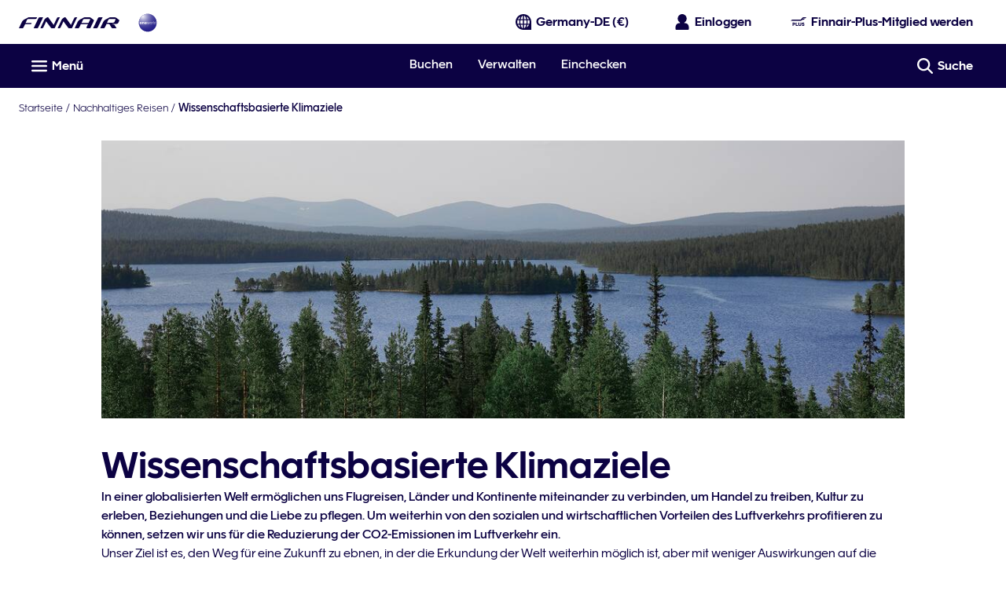

--- FILE ---
content_type: image/svg+xml
request_url: https://cdn.finnair.com/fcom-ui-styles/prod/icons/svg-library/arrow-right.80bc0.svg
body_size: 0
content:
<svg viewBox="0 0 24 24" fill="none" xmlns="http://www.w3.org/2000/svg">
<path d="M14.0473 17.1132C13.6307 17.5448 13.6307 18.2446 14.0473 18.6763C14.4639 19.1079 15.1394 19.1079 15.556 18.6763L22 12L15.556 5.32372C15.1394 4.89209 14.4639 4.89209 14.0473 5.32372C13.6307 5.75536 13.6307 6.45517 14.0473 6.8868L17.9158 10.8947L2 10.8947L2 13.1053L17.9158 13.1053L14.0473 17.1132Z" fill="currentColor"/>
</svg>


--- FILE ---
content_type: application/javascript
request_url: https://www.finnair.com/v5c3heFj1deuzvXSsIRqNIVYlEQ/5GakXpik5bGapS9u/fnRjRX5JAQ/Di9RXyc/2THQ
body_size: 166651
content:
(function(){if(typeof Array.prototype.entries!=='function'){Object.defineProperty(Array.prototype,'entries',{value:function(){var index=0;const array=this;return {next:function(){if(index<array.length){return {value:[index,array[index++]],done:false};}else{return {done:true};}},[Symbol.iterator]:function(){return this;}};},writable:true,configurable:true});}}());(function(){Ph();C1S();XcS();var DI=function(){return qq.apply(this,[kh,arguments]);};var CB=function(Jc,Cz){return Jc===Cz;};var Kp=function(Nq,PU){return Nq instanceof PU;};var jg=function(){return qq.apply(this,[FR,arguments]);};var nI=function(mp){var G1=0;for(var dq=0;dq<mp["length"];dq++){G1=G1+mp["charCodeAt"](dq);}return G1;};var Iq=function(){return ["\x6c\x65\x6e\x67\x74\x68","\x41\x72\x72\x61\x79","\x63\x6f\x6e\x73\x74\x72\x75\x63\x74\x6f\x72","\x6e\x75\x6d\x62\x65\x72"];};var R3=function(){return b7["window"]["navigator"]["userAgent"]["replace"](/\\|"/g,'');};var Jp=function(w3){if(w3===undefined||w3==null){return 0;}var KT=w3["toLowerCase"]()["replace"](/[^a-z]+/gi,'');return KT["length"];};var QU=function rj(Vw,Zp){'use strict';var n3=rj;switch(Vw){case X5:{var kp=Zp[QJ];dr.push(zt);var Xq;return Xq=kp&&R4(np()[d1(Wt)](zj,V6,v3),typeof b7[pD()[D6(b1)](P1,Bz,b4)])&&CB(kp[np()[d1(Bq)](kj,VI,JI)],b7[pD()[D6(b1)].call(null,P1,Bz,Pz(Pz(cq)))])&&J3(kp,b7[pD()[D6(b1)](P1,Bz,Uc)][J3(typeof pD()[D6(bg)],'undefined')?pD()[D6(ww)].apply(null,[L6,mB,Pz(Pz(x4))]):pD()[D6(dB)](A3,wq,fg)])?pD()[D6(Tt)].call(null,Dt,bq,lw):typeof kp,dr.pop(),Xq;}break;case OG:{var UD=Zp[QJ];dr.push(Yc);var OD;return OD=tq(f9,[rp()[nT(V1)].apply(null,[Xw,Pz(x4),Pz(Pz([])),R]),UD]),dr.pop(),OD;}break;case Mb:{var nt=Zp[QJ];return typeof nt;}break;case F:{return this;}break;case Um:{var M3=Zp[QJ];return typeof M3;}break;case S:{return this;}break;case j5:{var X6=Zp[QJ];var Lz=Zp[j5];var fp=Zp[c9];dr.push(sI);try{var DD=dr.length;var Yt=Pz(j5);var WB;return WB=tq(f9,[np()[d1(wt)](ht,Fj,Cp),CB(typeof np()[d1(I6)],Kg([],[][[]]))?np()[d1(I6)].call(null,Uc,nq,gq):np()[d1(Ng)].call(null,Lj,TR,Gt),pD()[D6(jz)](WD,d6,Bq),X6.call(Lz,fp)]),dr.pop(),WB;}catch(Kc){dr.splice(KI(DD,cq),Infinity,sI);var Wq;return Wq=tq(f9,[np()[d1(wt)].apply(null,[jq,Fj,Cp]),np()[d1(XB)].apply(null,[r4,vt,Lp]),pD()[D6(jz)](WD,d6,NU),Kc]),dr.pop(),Wq;}dr.pop();}break;case G:{var gp=Zp[QJ];dr.push(wg);var Pt;return Pt=gp&&R4(np()[d1(Wt)].apply(null,[MD,bt,v3]),typeof b7[pD()[D6(b1)].call(null,P1,pj,lc)])&&CB(gp[np()[d1(Bq)](ww,LT,JI)],b7[pD()[D6(b1)](P1,pj,lt)])&&J3(gp,b7[pD()[D6(b1)].call(null,P1,pj,Cj)][pD()[D6(ww)].call(null,L6,nx,jq)])?pD()[D6(Tt)](Dt,Vj,VU):typeof gp,dr.pop(),Pt;}break;case l5:{var Q3=Zp[QJ];dr.push(FU);var gU=b7[pD()[D6(fg)].apply(null,[DT,S6,lc])](Q3);var Gg=[];for(var ct in gU)Gg[rp()[nT(Ic)](zw,O3,Pz([]),A1)](ct);Gg[pw()[rt(gI)].call(null,Bj,LD,jM,p8)]();var Xl;return Xl=function UL(){dr.push(QA);for(;Gg[pD()[D6(x4)].apply(null,[bV,U1,hQ])];){var JA=Gg[pD()[D6(Uc)](N8,CC,Pz(Pz([])))]();if(AQ(JA,gU)){var bW;return UL[jF()[jn(x4)](hL,gI,L6,b1)]=JA,UL[cn()[gN(fg)](DP,Qr,jz,Bq)]=Pz(nP[cq]),dr.pop(),bW=UL,bW;}}UL[cn()[gN(fg)](DP,Qr,FL,Bq)]=Pz(x4);var ks;return dr.pop(),ks=UL,ks;},dr.pop(),Xl;}break;case X:{var PA=Zp[QJ];var VA=Zp[j5];var KA=Zp[c9];dr.push(Sn);PA[VA]=KA[jF()[jn(x4)](PH,gI,L6,Wt)];dr.pop();}break;case E:{var NL=Zp[QJ];var HW=Zp[j5];var zW=Zp[c9];dr.push(OW);try{var c2=dr.length;var RC=Pz({});var xn;return xn=tq(f9,[np()[d1(wt)](r4,FM,Cp),np()[d1(Ng)].apply(null,[Pz(cq),m2,Gt]),pD()[D6(jz)](WD,As,VU),NL.call(HW,zW)]),dr.pop(),xn;}catch(KW){dr.splice(KI(c2,cq),Infinity,OW);var bs;return bs=tq(f9,[np()[d1(wt)](DL,FM,Cp),np()[d1(XB)].apply(null,[b1,Lf,Lp]),pD()[D6(jz)].call(null,WD,As,Pz([])),KW]),dr.pop(),bs;}dr.pop();}break;case lm:{var S8=Zp[QJ];var lA=Zp[j5];var rP=Zp[c9];dr.push(jQ);S8[lA]=rP[jF()[jn(x4)].apply(null,[zE,gI,L6,AA])];dr.pop();}break;case d9:{var ZC=Zp[QJ];return typeof ZC;}break;case cX:{return this;}break;case tm:{var tA=Zp[QJ];var RQ;dr.push(dO);return RQ=tA&&R4(np()[d1(Wt)](Pz(Pz(x4)),dM,v3),typeof b7[pD()[D6(b1)](P1,lI,TL)])&&CB(tA[np()[d1(Bq)](Uc,El,JI)],b7[pD()[D6(b1)](P1,lI,VV)])&&J3(tA,b7[J3(typeof pD()[D6(PP)],Kg([],[][[]]))?pD()[D6(b1)].call(null,P1,lI,Dt):pD()[D6(dB)].apply(null,[SC,LE,Pz([])])][J3(typeof pD()[D6(F2)],Kg('',[][[]]))?pD()[D6(ww)].apply(null,[L6,LL,Ng]):pD()[D6(dB)](sn,hl,Pz(Pz(x4)))])?pD()[D6(Tt)].apply(null,[Dt,YB,fg]):typeof tA,dr.pop(),RQ;}break;case LG:{dr.push(VE);this[J3(typeof cn()[gN(b1)],Kg([],[][[]]))?cn()[gN(fg)](DP,hE,FA,Bq):cn()[gN(ww)](KF,vQ,AW,EQ)]=Pz(x4);var z2=this[CB(typeof np()[d1(SO)],Kg('',[][[]]))?np()[d1(I6)].apply(null,[YL,vV,r4]):np()[d1(jz)](Pz(x4),m8,ZE)][x4][pD()[D6(HV)](BM,cB,Pz(Pz(cq)))];if(CB(np()[d1(XB)](Pz([]),Nw,Lp),z2[np()[d1(wt)](hQ,Ij,Cp)]))throw z2[J3(typeof pD()[D6(DL)],Kg([],[][[]]))?pD()[D6(jz)](WD,SN,Uc):pD()[D6(dB)](WC,JZ,lt)];var BO;return BO=this[J3(typeof np()[d1(kj)],Kg('',[][[]]))?np()[d1(PP)](XF,NG,qA):np()[d1(I6)](ln,xs,SV)],dr.pop(),BO;}break;case q:{var TV=Zp[QJ];return typeof TV;}break;case n7:{dr.push(Sl);this[cn()[gN(fg)].apply(null,[DP,BW,JL,Bq])]=Pz(x4);var Un=this[np()[d1(jz)](Wt,w2,ZE)][x4][pD()[D6(HV)](BM,fq,g8)];if(CB(np()[d1(XB)](zN,T1,Lp),Un[np()[d1(wt)](Pz({}),hr,Cp)]))throw Un[pD()[D6(jz)].apply(null,[WD,Z2,lc])];var XZ;return XZ=this[np()[d1(PP)].apply(null,[qA,Vz,qA])],dr.pop(),XZ;}break;case k9:{var hP=Zp[QJ];var zC=Zp[j5];var GA=Zp[c9];return hP[zC]=GA;}break;case Gv:{dr.push(NZ);var Jn;return Jn=pD()[D6(g8)](qM,tX,NO),dr.pop(),Jn;}break;case SJ:{var CM;dr.push(ZQ);return CM=pD()[D6(g8)].apply(null,[qM,Or,Pz(Pz({}))]),dr.pop(),CM;}break;case nm:{var ls=Zp[QJ];var WZ=Zp[j5];var T2=Zp[c9];return ls[WZ]=T2;}break;case kS:{var PQ=Zp[QJ];dr.push(g8);var An;return An=tq(f9,[J3(typeof rp()[nT(BV)],Kg([],[][[]]))?rp()[nT(V1)](Xw,hQ,I2,C2):rp()[nT(VP)](Xn,tn,xM,WL),PQ]),dr.pop(),An;}break;case v7:{return this;}break;case lb:{var R2=Zp[QJ];dr.push(RN);var qP;return qP=R2&&R4(np()[d1(Wt)](NU,P4,v3),typeof b7[pD()[D6(b1)](P1,P6,mP)])&&CB(R2[np()[d1(Bq)](VP,Wm,JI)],b7[pD()[D6(b1)].apply(null,[P1,P6,tl])])&&J3(R2,b7[pD()[D6(b1)](P1,P6,JO)][pD()[D6(ww)].call(null,L6,wp,g8)])?pD()[D6(Tt)](Dt,vw,AA):typeof R2,dr.pop(),qP;}break;case IH:{var fW=Zp[QJ];dr.push(Wn);var RF;return RF=fW&&R4(np()[d1(Wt)](cl,gL,v3),typeof b7[CB(typeof pD()[D6(F2)],'undefined')?pD()[D6(dB)](SV,kZ,b4):pD()[D6(b1)](P1,k4,Pz([]))])&&CB(fW[np()[d1(Bq)].call(null,F2,V8,JI)],b7[pD()[D6(b1)](P1,k4,d8)])&&J3(fW,b7[pD()[D6(b1)](P1,k4,f8)][pD()[D6(ww)](L6,zE,nE)])?pD()[D6(Tt)](Dt,vB,Cn):typeof fW,dr.pop(),RF;}break;case xH:{var IC=Zp[QJ];return typeof IC;}break;case TX:{var GE=Zp[QJ];dr.push(xZ);var RV=b7[pD()[D6(fg)].apply(null,[DT,PM,Pz(Pz(cq))])](GE);var ss=[];for(var QL in RV)ss[rp()[nT(Ic)](zw,KP,gE,Br)](QL);ss[pw()[rt(gI)].apply(null,[Bj,fF,n8,p8])]();var jW;return jW=function DO(){dr.push(cV);for(;ss[pD()[D6(x4)](bV,gB,lt)];){var HQ=ss[pD()[D6(Uc)].call(null,N8,GZ,Pz(Pz(cq)))]();if(AQ(HQ,RV)){var Bs;return DO[jF()[jn(x4)](dQ,gI,L6,YL)]=HQ,DO[cn()[gN(fg)](DP,CQ,JO,Bq)]=Pz(nP[cq]),dr.pop(),Bs=DO,Bs;}}DO[cn()[gN(fg)](DP,CQ,gI,Bq)]=Pz(x4);var GO;return dr.pop(),GO=DO,GO;},dr.pop(),jW;}break;case Mx:{return this;}break;case Tm:{return this;}break;}};var bP=function(){Kl=["=\\DTP.\v&","\n\x07C% HP6","|","A!Uw<HAb$","I","\t4#J","2+","G\b!< Z","HN_hL3\n#\x40\'W[M\v.9+","$\fRG6","M\x07\fS`!MGH","\x00G\x3f","Ta","M&\bNQ","! VM_3.\v>nLi5NP6Cq5*KS","$P(nZ%MHJ4","A=^","IU#","\f%6c\bUImcxWb,\x07[\'`\re&T#X\x3f)0c\bu]1meP\'\fj\v{Ie70zkG!Gcf1c\r|o\'\"v}{\v6`^3J%3\vu|}V&V7ea&zEG$$Gjf2c\rb\'>vx6p\v6\v^(\x3fJ&#\b3g|}`\x00V7ue7%zkG$$Gcp!A\r|p\'\"vz\x00{\v6`^)J%3\bu|}|&V\v7eg7&zkG$$Gpf2c\rb$2vx6r\v6\v^(\x3fJ%#\b3|}`\x00V7[e73zkG!Gcf1c\r|u\'\"v}\x00{%)^.J%3\vLu|}R&V\n7eb&zcG$$Gpf2c\rJb\'>vx6k\v6\v^(\x3fJ%\b3s|}`V7e7$zkG#$Gcf1w\r|h\'\"v}6{\v6\v^:J%3\nujnB&V\b7ea7&zG$$Gqf2c\rZb\'vx6s\v6\v^\x3fJ%\b3`|}`V7ee7$zkG Gcf2\r|v\'\"v}6{\v5^)J%3\ru|}\v&V\v7eg&l\fIG$$Gff2c\rJb$*vx6q\v6\v^a\x3fJ%;\b3b|}`\x00V7e7%zkG&$Gcf1s\r|m\'\"v{\x00{\v5-^4J%3\fLu|}`&V\x077ef7&zkG$$Grf2c\r|bi4\x00vx6p|g$\te\r$6\x00d\"FW&b7*wlee%75\x00 m[Gc\"f^U|&\rTh!&YG$$&d\nfw\x00A~P\x3f\rx\'oi$8Pe/+F\x00c\'TuAi27\'<v`yw\n~\\\x3f$if2fxmnh\n{TMO~ S|N7$2.`\b\"bxmnrDP7`{e)>9n=0tx\x07rbuOb7-\"7f\rg$\x00\nJ76c\b\"l|[e`\n1/x\'kkjS(%9n=<Q\b3vu[e`W<x6{k$\ba\r$5c\bj\x07[ed210:cUsUM&\n+e0Co\b\"fupz2x\ncWF&+e+c\bu`:mao7,c\vV{M6&7A\'&6a\bDxmnr\n\rz`yw\n+e0\x40`+\"cb:}eb\f\x00vx\'R{e\v\r\n\vv\x3f$56f\n-rxmnHN\fP7`{e<+e5\x07/tp~meg x\vsS\v6+y<=J,7TuHY.,6`>Lse!%h3$%6c\bV~xmnh\n\x00Vz`|u\x3f\fDI$5R*SaM0Ab97$x7`xS\"&n=7\x00n\b\"mg|u>v\nV{e\x00&zI$5=dQPuK","L&\rB","V#^ON","\b9VB_W\';)J","=\fRW;IW","K:KU*bEN5","VKQ>IPQ)>.]S|K\t9\'A","+C\bV\x00\x07sM#I","%G:K\x40","_\tBOW","t","[1FA\x40$",">C^s8\b*wLXA\'8F\x00","\x40Q\'nEW$6","t\x07UR","xNXA&*+[\x00","\'[","\n0:N5\x00\r","!<V2\n","\n<*46{r&\nI\x40 ",",X\nB|K\t;*0:]\x07","\tVDHg<","=\vBZ","J\x40HP3=6%F","W","\'","OKM6\"i\x07RIS\b=","\\6M\x40","A(D\\","O[=IjV==","NpZ\r","\b*A","\x00\x40%Cd\x3fYCJ>","\n*WUR"," ","A<;V\tUR"," (P\be[P","\"[\tM","V&K","\x3fV\x00","\x07V_W\b\" #",":_cF>.M\tS|Q\t,<!A","4,","(UA#X","=\\\x07ECw.0","T\tTIA\x3f","WDEJL\" =JNT","\bv&D\\CMM$","V_","U:0NS=MHq5&OE","1+L\"p\x00 HY#CJF>","HEZ","#=K\tS","WI\f\t!","3*Wy","O9B\x40:CJ","7IHF7*","NTh!",":WHWA7#,9]","=","","r 9Sq","9","!:\x07N,\rNA>sAU1.M","_SIP).\n0","a\t;\'","bRV\b\"uJ\n\x00\rT_\'CT8\\","\b\\\bDHE ","WK\t;+]-G\':",".KDsJ","w\n9/p\rum\f","Q[P","bJ<4*XDH","3,R$HUI;<-|N","PJ=< W","\x00OU!mP","\r",";7W","9_A","BUJ.","J","!9","S_E*","TF0","%+N\x00","\b9V\rD","n","\x07\x00U","\'1*J","AiA0s","yz","Y6AKQ)","!:K\x3fUk&BSQ1*]","{8!2&[","7*W","K","e","0G\'UU\'CVe%;P\tO","B \n&N\f&G","\\ O,\fR\x40","0\x3fZ\x00:G-\nF6UwZ#\"xB_W","Q1 T","\x00KS3L","#&:fm/","LxV>CF$).K\x07LI60s","W*6&|\x07\v\x00G:\nT","\fr(O","HT","\"!","5uU=\t","*M5UUV(\x00>K","\b7$JT0G\'UU\'CV~","-","S18VE","+I\x00K\x3fsM#I",".1<J\r","-RY1IV","D\\6OOp$.^pOK.4<)A\t","\x3fCGB<% K\x07F_","]A8+U\v8D/B\x40","K%Cu#^eS","-SU:\x40","FQ1\x00","`JT\v*747|\x07d,SA!I","R:IHG#","\"<F\nG","E%Q","EN2!MKMSC;J&+A\r\n","S","D5!.TQ[\x40","46\n7!C",")9\"y\x07M\'/NG\'","MM\t+\b\"L2P;\fU","\'!K\v\x00$W+","S\'","Tev","T&\nDQ~m","+HYV\b<\b3:1A,Ck]%Is<bP\b","{%eb \x07.c3+;\'s0sa{|z\n,]G]L%\f9#AQ=QC+U^aDU{\fPL`Z","\\DTP+&\n<:m\nV;\nDu&XKS\x3f","UU>IW","A\"","W;&!:]\x07G","R<^I|#\"P","W:Uu4IJW.","","R6XGK!*M6\x40HE\n<&%\'","\'IH","40<Y M;\bBF","H;","NM"," KQ4MH3,QF\x40NP\"!","\"VR_i\b9/[","0*\'[S\fG.NQ!XA\x002 ",")w","\x3fIPW5% L\bU","S1","L&\x07B`*\\A","N\t","v","WW~P","\x00\rQU\x3fE\x401*TUP\bo%<JTM\'NN\x406^EA<F&WU[J*I_\x07A^\nG;CS[sNA9=XM_\bG!\b;cN\f&MQ0XW=;\x40LAG.GV\x07\f BF2XKQ\r^OoTURKa","J[)ZMP9#PXYL!\x000","%\"N\nOUG:CJ","#CT","L\x3fT","Q<WQ=HAG\x07=M","hA#79/V\\O`C`s`MU55\t!WBN\t\"!7\"JE$W.NnZs};","XI8<","/\x40Q\'sPB\";J","5O","FG*BG","L<J","<JR","_d","#\t",";%A","IW","&\'","*\'+[","\b<%;","EF<[WF\"","9\'J#F=\v","\f\x00K;C","\x07RCJ0<N\n\n","\x07L-","A!Uw<HA","%MHV5","EQ7","ML*\v","lPL\x00\"PHLAG\"&:\f\x00\x00P\'CF#^MN99\\FW[H*I","K*w]+IHq1 ","]M_C;\f\'J","\b,MNT","\b!\\i_M\x00\'","Q>","tc","M=WQ","5Q","\tP\x00\rSQ!ZEO","G:K\x40MIF","L\f\x00G\fBY6BP",")|5 0(t\f-c{ssf1*","k\f[AA49\\~IG&!I","A<BZ\'","\"VDV","0CKH9#!XM_\x40",";+X","Q%&T","W6\t;+]!K=\nHZ2\x40{I#)\n XD^","\x00*\'H P&^b2\x40QF#","^M\x3f!-G;R=\nHZ","UW5\\","VM","{8#&:xc%U\x40","N\fOi\x00FX\x3f\fWW1\roJ[_70+K","K\'KX*`K\x40","D]M\b!","]","8PUR","4x($","uF\r*!","`","B\x40\fXAO5;K","V<\bNN;\'/M\x00","\r\x07V&","k\x40Vt\v.0<(\x00K&\r\x07d\x3fYCJ>","-\x40O","M\x40G","\n","<!][9hR","r!\fS[DKW\x3f\x07<M","\"\tc!W.<UQ=HAQ59&W\x00N",";KO]M6","1\'\\\t"," \x40\x00:O,","J\fG\fU_6^vF7;K\x07USK\t","sq\vxeq7","JTu1%.UTVE*","xH50_EY_u7P;%npPe\\^","4","J~",":JSTE\n*","eO",";\'/[TG:K\x40sEW>oX\bUF\r*!","BVM$","Q<J]\'",".< jQ:\nHZ^VL\"","1.}<TwvBTs5*87qSea>b[\v","BG\'","M6","&^\b\x40VW","q!UQ7{KQ;",";;B\x00","\f*","S-\f<:h3O,FP ","W<BBJ\"#\"XM{\x40=&=","A&W[ I\x40","RYV\x3f","\n","{*!X-G","\x3f"];};var lM=function(){return ["\x6c\x65\x6e\x67\x74\x68","\x41\x72\x72\x61\x79","\x63\x6f\x6e\x73\x74\x72\x75\x63\x74\x6f\x72","\x6e\x75\x6d\x62\x65\x72"];};var R4=function(pW,tO){return pW==tO;};var J3=function(jA,XA){return jA!==XA;};var fQ=function PC(wO,KL){'use strict';var gs=PC;switch(wO){case rv:{dr.push(FZ);var P2;return P2=CB(typeof b7[rp()[nT(BV)](QF,Bj,kL,mT)][rp()[nT(RA)](Ql,Pz(Pz(x4)),Uc,qs)],np()[d1(Wt)].call(null,Cj,Oq,v3))||CB(typeof b7[rp()[nT(BV)].apply(null,[QF,O3,fA,mT])][np()[d1(JL)].call(null,Pz(cq),JE,NC)],np()[d1(Wt)](VV,Oq,v3))||CB(typeof b7[rp()[nT(BV)].apply(null,[QF,BA,r4,mT])][rp()[nT(mZ)].call(null,cq,VU,kj,Wp)],np()[d1(Wt)].apply(null,[tn,Oq,v3])),dr.pop(),P2;}break;case NX:{dr.push(DN);try{var TC=dr.length;var nC=Pz(j5);var RW;return RW=Pz(Pz(b7[rp()[nT(BV)](QF,I2,IV,qp)][J3(typeof rp()[nT(qA)],'undefined')?rp()[nT(DL)](JN,fF,Rl,GU):rp()[nT(VP)](QM,nE,Pz(cq),JE)])),dr.pop(),RW;}catch(ZF){dr.splice(KI(TC,cq),Infinity,DN);var Js;return dr.pop(),Js=Pz(j5),Js;}dr.pop();}break;case Od:{dr.push(Ng);try{var CV=dr.length;var vl=Pz([]);var cL;return cL=Pz(Pz(b7[rp()[nT(BV)].apply(null,[QF,JL,MD,DN])][pD()[D6(zw)](gQ,jQ,Pz(Pz({})))])),dr.pop(),cL;}catch(kM){dr.splice(KI(CV,cq),Infinity,Ng);var U2;return dr.pop(),U2=Pz(Pz(QJ)),U2;}dr.pop();}break;case V7:{dr.push(LQ);var ll;return ll=Pz(Pz(b7[rp()[nT(BV)].apply(null,[QF,wt,BA,Hc])][rp()[nT(E2)](Ts,I6,Uc,M8)])),dr.pop(),ll;}break;case UR:{dr.push(XE);try{var EW=dr.length;var OP=Pz(j5);var wM=Kg(b7[pw()[rt(AA)].call(null,Bj,Lp,IF,dB)](b7[rp()[nT(BV)].apply(null,[QF,kj,jq,Cw])][pD()[D6(IW)](wZ,f6,hF)]),pO(b7[CB(typeof pw()[rt(Y8)],Kg(rp()[nT(AA)].apply(null,[Ln,nE,WQ,PH]),[][[]]))?pw()[rt(FL)](gI,JL,DA,Ks):pw()[rt(AA)](Bj,cl,IF,dB)](b7[rp()[nT(BV)](QF,Dt,BV,Cw)][J3(typeof np()[d1(qA)],Kg('',[][[]]))?np()[d1(VV)](WQ,ZZ,YA):np()[d1(I6)].call(null,xM,vn,pL)]),cq));wM+=Kg(pO(b7[pw()[rt(AA)](Bj,O3,IF,dB)](b7[rp()[nT(BV)](QF,hQ,Pz(Pz(x4)),Cw)][rp()[nT(VU)].apply(null,[Ic,zN,PP,VC])]),VP),pO(b7[pw()[rt(AA)](Bj,nE,IF,dB)](b7[CB(typeof rp()[nT(Cj)],Kg('',[][[]]))?rp()[nT(VP)](Tt,g8,VP,AO):rp()[nT(BV)].apply(null,[QF,Pz(Pz(x4)),FA,Cw])][np()[d1(hF)](kr,WE,NU)]),JO));wM+=Kg(pO(b7[pw()[rt(AA)].call(null,Bj,I2,IF,dB)](b7[CB(typeof rp()[nT(qA)],'undefined')?rp()[nT(VP)].call(null,Vr,Wt,Pz(Pz([])),lE):rp()[nT(BV)](QF,Pz(Pz(x4)),Pz(Pz({})),Cw)][np()[d1(EC)](DL,Fb,P1)]),Bq),pO(b7[pw()[rt(AA)](Bj,ht,IF,dB)](b7[rp()[nT(BV)].call(null,QF,TL,Tt,Cw)][rp()[nT(VM)](BN,AW,I6,BD)]),gI));wM+=Kg(pO(b7[pw()[rt(AA)](Bj,HV,IF,dB)](b7[rp()[nT(BV)](QF,ht,NU,Cw)][rp()[nT(FA)].apply(null,[fL,Pz(cq),Gt,vZ])]),I6),pO(b7[J3(typeof pw()[rt(BV)],'undefined')?pw()[rt(AA)].call(null,Bj,r4,IF,dB):pw()[rt(FL)].apply(null,[kC,b4,Zl,Q8])](b7[rp()[nT(BV)](QF,MD,EC,Cw)][np()[d1(gE)](I6,Tj,pQ)]),Bj));wM+=Kg(pO(b7[pw()[rt(AA)](Bj,Bl,IF,dB)](b7[rp()[nT(BV)](QF,Pz({}),bV,Cw)][pD()[D6(JN)].apply(null,[vN,qE,Lp])]),ww),pO(b7[CB(typeof pw()[rt(JO)],'undefined')?pw()[rt(FL)](AA,JO,xL,G2):pw()[rt(AA)].call(null,Bj,NU,IF,dB)](b7[rp()[nT(BV)](QF,Lj,Ic,Cw)][cn()[gN(Lp)].call(null,PW,Gs,tl,LD)]),nP[AW]));wM+=Kg(pO(b7[pw()[rt(AA)].apply(null,[Bj,b1,IF,dB])](b7[rp()[nT(BV)].call(null,QF,VU,Pz(cq),Cw)][jF()[jn(BV)](Gs,Wt,DQ,mP)]),AA),pO(b7[pw()[rt(AA)](Bj,HV,IF,dB)](b7[rp()[nT(BV)].call(null,QF,Pz(Pz(x4)),lw,Cw)][CB(typeof pD()[D6(Cj)],Kg('',[][[]]))?pD()[D6(dB)].apply(null,[bl,zA,BV]):pD()[D6(RE)].apply(null,[Wn,L4,pQ])]),Ic));wM+=Kg(pO(b7[pw()[rt(AA)](Bj,SW,IF,dB)](b7[rp()[nT(BV)].call(null,QF,F2,Cj,Cw)][rp()[nT(tn)](k8,FL,r4,UT)]),FL),pO(b7[J3(typeof pw()[rt(Wt)],Kg(J3(typeof rp()[nT(Bj)],Kg([],[][[]]))?rp()[nT(AA)](Ln,dB,sF,PH):rp()[nT(VP)](RP,JO,ww,vP),[][[]]))?pw()[rt(AA)](Bj,EC,IF,dB):pw()[rt(FL)].call(null,dN,Cj,zP,b1)](b7[rp()[nT(BV)].apply(null,[QF,WQ,fF,Cw])][J3(typeof np()[d1(V1)],Kg([],[][[]]))?np()[d1(xV)].apply(null,[Pz(Pz(cq)),NT,g8]):np()[d1(I6)](VM,qA,fE)]),BV));wM+=Kg(pO(b7[pw()[rt(AA)].apply(null,[Bj,lc,IF,dB])](b7[rp()[nT(BV)](QF,tn,b4,Cw)][np()[d1(dF)].apply(null,[ht,Rw,A3])]),nP[LD]),pO(b7[pw()[rt(AA)].call(null,Bj,wt,IF,dB)](b7[rp()[nT(BV)].apply(null,[QF,cq,Pz(Pz(x4)),Cw])][pD()[D6(qQ)].call(null,RA,m8,Pz(Pz(x4)))]),dB));wM+=Kg(pO(b7[pw()[rt(AA)](Bj,kj,IF,dB)](b7[CB(typeof rp()[nT(qA)],Kg([],[][[]]))?rp()[nT(VP)](NF,HV,Bj,D2):rp()[nT(BV)](QF,NU,VM,Cw)][rp()[nT(ln)](Bl,Cn,Pz({}),nX)]),b1),pO(b7[pw()[rt(AA)].call(null,Bj,zj,IF,dB)](b7[rp()[nT(BV)].call(null,QF,cq,qA,Cw)][J3(typeof QC()[c8(AW)],Kg([],[][[]]))?QC()[c8(I6)](UQ,Gs,VU,WQ,AW):QC()[c8(LD)].apply(null,[CP,K2,b4,pQ,MC])]),Y8));wM+=Kg(pO(b7[pw()[rt(AA)](Bj,VP,IF,dB)](b7[rp()[nT(BV)].apply(null,[QF,MD,Pz({}),Cw])][jF()[jn(fg)](Gs,b1,Lp,Gt)]),AW),pO(b7[J3(typeof pw()[rt(cq)],'undefined')?pw()[rt(AA)].apply(null,[Bj,BA,IF,dB]):pw()[rt(FL)].call(null,bL,HV,cZ,rC)](b7[CB(typeof rp()[nT(Rl)],Kg([],[][[]]))?rp()[nT(VP)](fZ,DL,LD,kE):rp()[nT(BV)](QF,Pz(Pz([])),AA,Cw)][pw()[rt(Ic)](Wt,fg,Gs,YF)]),LD));wM+=Kg(pO(b7[pw()[rt(AA)](Bj,ln,IF,dB)](b7[rp()[nT(BV)](QF,fA,Lj,Cw)][pD()[D6(vN)].apply(null,[cs,KD,Pz([])])]),Wt),pO(b7[CB(typeof pw()[rt(Y8)],'undefined')?pw()[rt(FL)].apply(null,[D8,Rl,YQ,UO]):pw()[rt(AA)](Bj,xM,IF,dB)](b7[rp()[nT(BV)](QF,I2,XB,Cw)][np()[d1(Ss)].call(null,VM,fz,OQ)]),nP[Wt]));wM+=Kg(pO(b7[pw()[rt(AA)](Bj,Rl,IF,dB)](b7[J3(typeof rp()[nT(HV)],Kg([],[][[]]))?rp()[nT(BV)](QF,BV,KP,Cw):rp()[nT(VP)].call(null,nl,YL,Pz(Pz({})),X8)][QC()[c8(Bj)].apply(null,[sF,Gs,pQ,nE,p8])]),kj),pO(b7[pw()[rt(AA)].apply(null,[Bj,VM,IF,dB])](b7[J3(typeof rp()[nT(VP)],Kg('',[][[]]))?rp()[nT(BV)](QF,Ic,WQ,Cw):rp()[nT(VP)].call(null,v3,F2,Pz(Pz({})),LO)][np()[d1(sQ)](pQ,DC,UC)]),zN));wM+=Kg(pO(b7[pw()[rt(AA)](Bj,Bj,IF,dB)](b7[rp()[nT(BV)](QF,E2,Y8,Cw)][J3(typeof pD()[D6(dF)],Kg('',[][[]]))?pD()[D6(wZ)](sF,Bg,Dt):pD()[D6(dB)].call(null,nA,vs,kL)]),qA),pO(b7[J3(typeof pw()[rt(Lp)],Kg(rp()[nT(AA)](Ln,cE,Pz(x4),PH),[][[]]))?pw()[rt(AA)].apply(null,[Bj,wt,IF,dB]):pw()[rt(FL)].apply(null,[lW,Lj,ZP,xM])](b7[rp()[nT(BV)].apply(null,[QF,BA,x4,Cw])][QC()[c8(AA)](PL,PO,O3,Tt,FL)]),F2));wM+=Kg(pO(b7[pw()[rt(AA)].apply(null,[Bj,fA,IF,dB])](b7[CB(typeof rp()[nT(PP)],Kg('',[][[]]))?rp()[nT(VP)].call(null,bC,tl,Dt,tN):rp()[nT(BV)].call(null,QF,Pz(Pz(x4)),NO,Cw)][jF()[jn(dB)].apply(null,[PO,BV,cl,gE])]),KP),pO(b7[pw()[rt(AA)](Bj,NO,IF,dB)](b7[J3(typeof rp()[nT(JL)],Kg('',[][[]]))?rp()[nT(BV)].apply(null,[QF,AW,FA,Cw]):rp()[nT(VP)](NC,VV,Tt,ww)][CB(typeof pw()[rt(gI)],'undefined')?pw()[rt(FL)](pZ,VU,XC,dV):pw()[rt(BV)](fg,Ic,PO,VP)]),p8));wM+=Kg(pO(b7[J3(typeof pw()[rt(b1)],Kg([],[][[]]))?pw()[rt(AA)](Bj,lt,IF,dB):pw()[rt(FL)](DC,kP,vn,kE)](b7[rp()[nT(BV)](QF,d8,ln,Cw)][np()[d1(lO)](jq,q2,AP)]),lt),pO(b7[CB(typeof pw()[rt(BV)],Kg([],[][[]]))?pw()[rt(FL)].apply(null,[GC,kj,Ss,vC]):pw()[rt(AA)](Bj,tl,IF,dB)](b7[rp()[nT(BV)](QF,cl,hQ,Cw)][pD()[D6(W8)](vV,TI,RA)]),Cj));wM+=Kg(pO(b7[pw()[rt(AA)].call(null,Bj,Bl,IF,dB)](b7[rp()[nT(BV)].call(null,QF,Pz(Pz(cq)),Cj,Cw)][rp()[nT(tl)](qZ,p8,Bl,rQ)]),nP[Lp]),pO(b7[pw()[rt(AA)].call(null,Bj,mP,IF,dB)](b7[CB(typeof rp()[nT(vN)],'undefined')?rp()[nT(VP)](UN,Pz(x4),fA,JC):rp()[nT(BV)](QF,Lp,Pz(Pz(cq)),Cw)][pD()[D6(PF)](FO,EL,Ng)]),zj));wM+=Kg(Kg(pO(b7[pw()[rt(AA)](Bj,AA,IF,dB)](b7[pD()[D6(Ic)](kO,tt,KP)][J3(typeof rp()[nT(ht)],'undefined')?rp()[nT(nE)](f2,NU,Pz({}),L8):rp()[nT(VP)].call(null,fN,LD,bV,gF)]),SW),pO(b7[pw()[rt(AA)](Bj,Ng,IF,dB)](b7[rp()[nT(BV)](QF,Pz(Pz(cq)),I6,Cw)][pD()[D6(UC)].call(null,SL,lD,JL)]),Rl)),pO(b7[pw()[rt(AA)](Bj,cl,IF,dB)](b7[rp()[nT(BV)](QF,Bq,VU,Cw)][J8()[dn(dB)](SW,QW,JO,Cr,Gt)]),Yl));var GM;return GM=wM[J3(typeof rp()[nT(x4)],Kg([],[][[]]))?rp()[nT(bO)].apply(null,[xM,qA,Pz(cq),V8]):rp()[nT(VP)].apply(null,[dM,Pz(Pz([])),d8,kO])](),dr.pop(),GM;}catch(MZ){dr.splice(KI(EW,cq),Infinity,XE);var zO;return zO=rp()[nT(Lj)].call(null,PL,FL,nE,RT),dr.pop(),zO;}dr.pop();}break;case j5:{var bn=KL[QJ];dr.push(LE);try{var O8=dr.length;var OV=Pz([]);if(CB(bn[np()[d1(WQ)].call(null,cl,RM,NV)][CB(typeof np()[d1(sF)],Kg([],[][[]]))?np()[d1(I6)](f8,ms,FE):np()[d1(zw)](BM,K1,Ng)],undefined)){var lF;return lF=pD()[D6(SO)](wW,N3,HV),dr.pop(),lF;}if(CB(bn[CB(typeof np()[d1(jq)],'undefined')?np()[d1(I6)](Pz([]),Vn,HV):np()[d1(WQ)].call(null,MD,RM,NV)][np()[d1(zw)].apply(null,[Pz(x4),K1,Ng])],Pz({}))){var TF;return TF=rp()[nT(Lj)].call(null,PL,Yl,LD,sB),dr.pop(),TF;}var Ns;return Ns=rp()[nT(gI)](JQ,NU,DL,fM),dr.pop(),Ns;}catch(OC){dr.splice(KI(O8,cq),Infinity,LE);var UP;return UP=np()[d1(IW)](Pz({}),VL,hQ),dr.pop(),UP;}dr.pop();}break;case Vf:{var XM=KL[QJ];var On=KL[j5];dr.push(zM);if(hO(typeof b7[CB(typeof pD()[D6(wt)],Kg('',[][[]]))?pD()[D6(dB)](dL,ME,I2):pD()[D6(Ic)].apply(null,[kO,dA,Wt])][pD()[D6(ml)].call(null,BV,TR,qA)],np()[d1(b1)](Pz(Pz(cq)),E8,QQ))){b7[pD()[D6(Ic)].call(null,kO,dA,PP)][pD()[D6(ml)].call(null,BV,TR,Wt)]=rp()[nT(AA)].call(null,Ln,Dt,Pz(x4),HC)[pD()[D6(Cj)](hF,Wc,Pz({}))](XM,pD()[D6(qA)](lO,N2,Yl))[J3(typeof pD()[D6(ml)],'undefined')?pD()[D6(Cj)](hF,Wc,Pz(cq)):pD()[D6(dB)](MM,XN,FA)](On,cn()[gN(kj)](hM,T8,cq,xM));}dr.pop();}break;case F7:{var SP=KL[QJ];var dP=KL[j5];dr.push(YV);if(Pz(Kp(SP,dP))){throw new (b7[np()[d1(Lp)].apply(null,[Pz({}),rq,bV])])(pw()[rt(fg)](Rl,gI,JZ,NC));}dr.pop();}break;case IH:{var rs=KL[QJ];var BC=KL[j5];dr.push(sl);var OM=BC[np()[d1(DQ)].call(null,pQ,jw,Cj)];var mA=BC[J8()[dn(Lp)].apply(null,[O3,kV,I6,Qs,KP])];var mF=BC[pw()[rt(b1)](Ic,kV,CC,Xw)];var DZ=BC[np()[d1(IN)].apply(null,[AW,Wz,kW])];var UZ=BC[pD()[D6(Zs)](Hn,c6,RA)];var Wr=BC[J3(typeof np()[d1(SO)],'undefined')?np()[d1(QF)](kP,Ot,BN):np()[d1(I6)](zj,SW,k2)];var RO=BC[rp()[nT(gE)](Lj,zN,Pz(cq),f3)];var mC=BC[rp()[nT(wZ)].apply(null,[rV,AA,E2,GL])];var fs;return fs=rp()[nT(AA)].call(null,Ln,Uc,Gt,qU)[pD()[D6(Cj)](hF,Kr,mP)](rs)[pD()[D6(Cj)].call(null,hF,Kr,Pz(Pz(x4)))](OM,pD()[D6(lO)](VP,PB,JL))[pD()[D6(Cj)](hF,Kr,gE)](mA,pD()[D6(lO)](VP,PB,AA))[pD()[D6(Cj)].call(null,hF,Kr,BA)](mF,pD()[D6(lO)](VP,PB,Pz(x4)))[pD()[D6(Cj)](hF,Kr,Pz(Pz(cq)))](DZ,pD()[D6(lO)].call(null,VP,PB,JO))[pD()[D6(Cj)](hF,Kr,Pz([]))](UZ,pD()[D6(lO)](VP,PB,ht))[pD()[D6(Cj)](hF,Kr,Pz(x4))](Wr,pD()[D6(lO)].apply(null,[VP,PB,pQ]))[pD()[D6(Cj)].apply(null,[hF,Kr,ht])](RO,pD()[D6(lO)].apply(null,[VP,PB,gI]))[CB(typeof pD()[D6(fF)],Kg([],[][[]]))?pD()[D6(dB)](RL,Bl,AA):pD()[D6(Cj)](hF,Kr,b4)](mC,np()[d1(p8)].apply(null,[zN,UT,vV])),dr.pop(),fs;}break;case c9:{dr.push(Gn);var gZ=Pz([]);try{var tC=dr.length;var tF=Pz([]);if(b7[rp()[nT(BV)](QF,Lj,p8,vU)][CB(typeof pD()[D6(PP)],Kg([],[][[]]))?pD()[D6(dB)].call(null,DM,GN,dB):pD()[D6(zw)].call(null,gQ,sW,fF)]){b7[CB(typeof rp()[nT(I6)],Kg([],[][[]]))?rp()[nT(VP)](Qn,Lp,Cn,FP):rp()[nT(BV)].apply(null,[QF,zN,BM,vU])][pD()[D6(zw)](gQ,sW,zj)][rp()[nT(UC)].apply(null,[zj,tn,IV,B2])](np()[d1(qM)](XB,BE,FO),CB(typeof pD()[D6(V1)],'undefined')?pD()[D6(dB)](Zn,WL,r4):pD()[D6(gQ)].call(null,x8,Ds,VM));b7[rp()[nT(BV)](QF,Pz(Pz(cq)),zj,vU)][pD()[D6(zw)](gQ,sW,f8)][J3(typeof rp()[nT(r4)],Kg([],[][[]]))?rp()[nT(PF)].call(null,Nr,BA,AA,TQ):rp()[nT(VP)](rW,r4,ht,Kn)](np()[d1(qM)](VU,BE,FO));gZ=Pz(QJ);}}catch(kl){dr.splice(KI(tC,cq),Infinity,Gn);}var js;return dr.pop(),js=gZ,js;}break;case W9:{dr.push(G8);var p2=pD()[D6(xO)](PF,Fq,V1);var EP=J8()[dn(qA)](Bl,cl,mP,n2,AA);for(var lC=x4;Ps(lC,PL);lC++)p2+=EP[pD()[D6(Bj)](r4,PD,wt)](b7[pD()[D6(AA)].apply(null,[SW,Ls,x4])][rp()[nT(hQ)](RE,bV,Rl,dW)](MQ(b7[pD()[D6(AA)](SW,Ls,XB)][pD()[D6(VM)].apply(null,[IN,wg,EC])](),EP[pD()[D6(x4)](bV,g4,Uc)])));var qV;return dr.pop(),qV=p2,qV;}break;case QJ:{var rE=KL[QJ];dr.push(AF);var tM=pD()[D6(SO)].apply(null,[wW,zq,HV]);try{var hA=dr.length;var qC=Pz(Pz(QJ));if(rE[CB(typeof np()[d1(NO)],Kg('',[][[]]))?np()[d1(I6)](hF,sL,ZP):np()[d1(WQ)].apply(null,[Wt,W6,NV])][np()[d1(Zs)](FL,j2,qM)]){var KC=rE[np()[d1(WQ)](Bj,W6,NV)][np()[d1(Zs)].call(null,Pz(Pz({})),j2,qM)][rp()[nT(bO)](xM,nE,dB,nQ)]();var bA;return dr.pop(),bA=KC,bA;}else{var bM;return dr.pop(),bM=tM,bM;}}catch(Pn){dr.splice(KI(hA,cq),Infinity,AF);var ML;return dr.pop(),ML=tM,ML;}dr.pop();}break;case sG:{var cA=KL[QJ];dr.push(nM);var jC=np()[d1(x2)].call(null,Pz(Pz([])),LW,cN);var vO=CB(typeof np()[d1(bV)],Kg([],[][[]]))?np()[d1(I6)](Tt,Rn,Rs):np()[d1(x2)](MD,LW,cN);if(cA[pD()[D6(Ic)](kO,l8,Pz(Pz({})))]){var WV=cA[pD()[D6(Ic)](kO,l8,Pz({}))][pD()[D6(JF)].call(null,Ql,t8,d8)](J3(typeof pD()[D6(jq)],Kg([],[][[]]))?pD()[D6(xC)](NC,pg,Bj):pD()[D6(dB)](C2,HC,O3));var CA=WV[CB(typeof J8()[dn(b1)],Kg([],[][[]]))?J8()[dn(cq)].apply(null,[RA,jP,s8,cC,cE]):J8()[dn(F2)](SW,zM,AA,BE,ht)](CB(typeof rp()[nT(V1)],Kg('',[][[]]))?rp()[nT(VP)](tW,Pz(Pz([])),RA,mV):rp()[nT(QF)](zM,Lp,lw,cF));if(CA){var wE=CA[rp()[nT(bg)].call(null,CF,VV,nE,VQ)](pD()[D6(gM)](wn,LZ,Lp));if(wE){jC=CA[np()[d1(EF)](Pz(Pz([])),DB,LD)](wE[pD()[D6(Os)](EM,Gl,NO)]);vO=CA[J3(typeof np()[d1(RA)],Kg('',[][[]]))?np()[d1(EF)](QQ,DB,LD):np()[d1(I6)](Pz(Pz(x4)),sO,tQ)](wE[rp()[nT(Xw)].call(null,fA,cl,sF,CZ)]);}}}var J2;return J2=tq(f9,[np()[d1(IP)](dB,E6,bg),jC,pw()[rt(AW)](BV,FA,Vr,L6),vO]),dr.pop(),J2;}break;case Mx:{var pE=KL[QJ];dr.push(gC);var H8;return H8=Pz(Pz(pE[np()[d1(WQ)](wt,fl,NV)]))&&Pz(Pz(pE[np()[d1(WQ)](hQ,fl,NV)][J8()[dn(fg)](Pz({}),XP,Bj,ZW,Tt)]))&&pE[np()[d1(WQ)](d8,fl,NV)][J8()[dn(fg)](Pz({}),XP,Bj,ZW,dB)][x4]&&CB(pE[np()[d1(WQ)].apply(null,[d8,fl,NV])][J8()[dn(fg)].call(null,r4,XP,Bj,ZW,d8)][x4][CB(typeof rp()[nT(VV)],Kg('',[][[]]))?rp()[nT(VP)](LF,fF,cE,Bj):rp()[nT(bO)](xM,JO,zj,fE)](),cn()[gN(KP)](jQ,wF,JL,dB))?rp()[nT(gI)](JQ,FL,Pz(x4),Jl):rp()[nT(Lj)].apply(null,[PL,Pz(cq),I2,lU]),dr.pop(),H8;}break;case tm:{var WA=KL[QJ];dr.push(gl);var Cl=WA[np()[d1(WQ)](Pz(cq),Tl,NV)][CB(typeof np()[d1(tl)],Kg('',[][[]]))?np()[d1(I6)].call(null,bV,PW,zs):np()[d1(mL)].apply(null,[YL,xE,Rl])];if(Cl){var mE=Cl[rp()[nT(bO)](xM,Ng,XB,KZ)]();var H2;return dr.pop(),H2=mE,H2;}else{var IM;return IM=pD()[D6(SO)](wW,K1,tn),dr.pop(),IM;}dr.pop();}break;case bx:{dr.push(b1);throw new (b7[np()[d1(Lp)](QQ,kF,bV)])(pD()[D6(zF)](Ul,dL,HV));}break;case jK:{var B8=KL[QJ];dr.push(xC);if(J3(typeof b7[CB(typeof pD()[D6(Tt)],'undefined')?pD()[D6(dB)].call(null,sW,rF,Pz(cq)):pD()[D6(b1)](P1,Rp,lc)],J3(typeof np()[d1(IP)],'undefined')?np()[d1(b1)](Y8,IZ,QQ):np()[d1(I6)](Pz(Pz([])),gn,Pr))&&hO(B8[b7[pD()[D6(b1)](P1,Rp,tn)][pw()[rt(JO)](ww,TL,XV,BZ)]],null)||hO(B8[J3(typeof rp()[nT(Uc)],'undefined')?rp()[nT(jq)].call(null,FO,zj,FA,NW):rp()[nT(VP)](ws,QQ,Pz(x4),U8)],null)){var PV;return PV=b7[np()[d1(Ic)](jq,YO,dF)][rp()[nT(IN)].apply(null,[R8,Pz([]),Gt,hN])](B8),dr.pop(),PV;}dr.pop();}break;case wG:{var AV=KL[QJ];var b8=KL[j5];dr.push(vn);if(R4(b8,null)||dE(b8,AV[pD()[D6(x4)](bV,JD,Pz({}))]))b8=AV[pD()[D6(x4)].apply(null,[bV,JD,Ng])];for(var mN=nP[VP],Al=new (b7[np()[d1(Ic)](Yl,E1,dF)])(b8);Ps(mN,b8);mN++)Al[mN]=AV[mN];var Q2;return dr.pop(),Q2=Al,Q2;}break;case hm:{var jV=KL[QJ];dr.push(JI);var zZ=rp()[nT(AA)].call(null,Ln,Lp,Pz(Pz({})),qW);var CL=rp()[nT(AA)].apply(null,[Ln,lt,b4,qW]);var vL=pD()[D6(bN)](TA,Es,tn);var X2=[];try{var nW=dr.length;var ZV=Pz(j5);try{zZ=jV[QC()[c8(fg)](UC,nA,LD,Pz(Pz(cq)),I6)];}catch(lL){dr.splice(KI(nW,cq),Infinity,JI);if(lL[rp()[nT(zN)].apply(null,[WD,Pz(cq),Lj,sW])][rp()[nT(IP)](AW,JO,VU,UM)](vL)){zZ=J8()[dn(KP)](FA,WF,cq,FC,NO);}}var NP=b7[pD()[D6(AA)](SW,FQ,tn)][rp()[nT(hQ)].apply(null,[RE,jz,Pz(Pz(cq)),zM])](MQ(b7[pD()[D6(AA)](SW,FQ,ln)][pD()[D6(VM)](IN,sI,fA)](),lQ))[J3(typeof rp()[nT(Lj)],Kg([],[][[]]))?rp()[nT(bO)].apply(null,[xM,LD,NU,dQ]):rp()[nT(VP)](Fs,cE,kL,v8)]();jV[QC()[c8(fg)](UC,nA,BM,Lj,I6)]=NP;CL=J3(jV[QC()[c8(fg)](UC,nA,BA,wt,I6)],NP);X2=[tq(f9,[np()[d1(fg)](Rl,fE,PF),zZ]),tq(f9,[np()[d1(gI)](Pz({}),gz,x8),SZ(CL,cq)[rp()[nT(bO)](xM,Dt,E2,dQ)]()])];var jZ;return dr.pop(),jZ=X2,jZ;}catch(cO){dr.splice(KI(nW,cq),Infinity,JI);X2=[tq(f9,[np()[d1(fg)].call(null,Lj,fE,PF),zZ]),tq(f9,[J3(typeof np()[d1(Dt)],Kg([],[][[]]))?np()[d1(gI)].apply(null,[f8,gz,x8]):np()[d1(I6)].call(null,kj,f8,Ar),CL])];}var ds;return dr.pop(),ds=X2,ds;}break;case QK:{var vW=KL[QJ];dr.push(dQ);var Pl=pD()[D6(SO)].apply(null,[wW,ZT,Bq]);var DV=pD()[D6(SO)].apply(null,[wW,ZT,VM]);var BL=new (b7[rp()[nT(fF)].call(null,KV,lc,f8,LL)])(new (b7[rp()[nT(fF)](KV,Pz(Pz({})),b1,LL)])(np()[d1(Fr)](Bq,Gw,I2)));try{var HO=dr.length;var MW=Pz(Pz(QJ));if(Pz(Pz(b7[rp()[nT(BV)].apply(null,[QF,MD,dB,Mg])][pD()[D6(fg)](DT,UF,f8)]))&&Pz(Pz(b7[rp()[nT(BV)](QF,Pz(Pz([])),tn,Mg)][pD()[D6(fg)](DT,UF,jq)][QC()[c8(dB)](kV,As,FA,Cn,qA)]))){var JV=b7[pD()[D6(fg)].apply(null,[DT,UF,cE])][QC()[c8(dB)].apply(null,[kV,As,JO,BV,qA])](b7[cn()[gN(YL)](NQ,bE,kr,Y8)][pD()[D6(ww)](L6,YW,Pz(Pz(x4)))],np()[d1(JF)](bV,hW,fg));if(JV){Pl=BL[CB(typeof pD()[D6(Ic)],'undefined')?pD()[D6(dB)](CF,NF,Pz(x4)):pD()[D6(gQ)].call(null,x8,fZ,Pz(cq))](JV[np()[d1(fg)].apply(null,[ln,hL,PF])][rp()[nT(bO)](xM,pQ,Pz(Pz(x4)),X8)]());}}DV=J3(b7[rp()[nT(BV)](QF,Pz(Pz(x4)),kP,Mg)],vW);}catch(lP){dr.splice(KI(HO,cq),Infinity,dQ);Pl=np()[d1(IW)](gE,sI,hQ);DV=np()[d1(IW)](bO,sI,hQ);}var pC=Kg(Pl,pO(DV,nP[cq]))[rp()[nT(bO)](xM,wt,Pz(x4),X8)]();var r8;return dr.pop(),r8=pC,r8;}break;case Ih:{dr.push(Cj);var Tn=b7[pD()[D6(fg)].apply(null,[DT,SL,Pz(Pz(cq))])][rp()[nT(mL)](WP,zj,bO,mn)]?b7[pD()[D6(fg)](DT,SL,pQ)][rp()[nT(PP)](pM,E2,Cn,CO)](b7[pD()[D6(fg)].apply(null,[DT,SL,lw])][rp()[nT(mL)](WP,Pz(Pz({})),x4,mn)](b7[np()[d1(WQ)](tn,As,NV)]))[rp()[nT(KP)](tl,kj,fA,XV)](pD()[D6(lO)](VP,Cs,cl)):rp()[nT(AA)](Ln,tl,zj,g2);var VZ;return dr.pop(),VZ=Tn,VZ;}break;case q5:{dr.push(LV);var mM=CB(typeof pD()[D6(mL)],Kg('',[][[]]))?pD()[D6(dB)].apply(null,[JM,zV,gI]):pD()[D6(SO)].apply(null,[wW,M6,lt]);try{var sP=dr.length;var jL=Pz({});if(b7[J3(typeof np()[d1(SW)],Kg('',[][[]]))?np()[d1(WQ)].apply(null,[Pz(cq),QD,NV]):np()[d1(I6)].call(null,Pz(x4),XW,EA)]&&b7[np()[d1(WQ)].apply(null,[Pz(Pz({})),QD,NV])][rp()[nT(xO)](WL,Gt,f8,fT)]&&b7[np()[d1(WQ)](zN,QD,NV)][rp()[nT(xO)](WL,Yl,Bq,fT)][rp()[nT(JF)].call(null,Tt,FL,V1,Am)]){var OF=b7[np()[d1(WQ)].call(null,kP,QD,NV)][rp()[nT(xO)].call(null,WL,EC,Ng,fT)][CB(typeof rp()[nT(mL)],'undefined')?rp()[nT(VP)](In,cq,Pz(Pz(cq)),Ds):rp()[nT(JF)].call(null,Tt,fg,Bj,Am)][rp()[nT(bO)].apply(null,[xM,BA,Rl,EL])]();var XO;return dr.pop(),XO=OF,XO;}else{var lZ;return dr.pop(),lZ=mM,lZ;}}catch(wQ){dr.splice(KI(sP,cq),Infinity,LV);var fP;return dr.pop(),fP=mM,fP;}dr.pop();}break;case K5:{dr.push(kZ);var GW=pD()[D6(SO)](wW,zc,BA);try{var hV=dr.length;var SQ=Pz([]);if(b7[np()[d1(WQ)].apply(null,[ht,KE,NV])][J8()[dn(fg)](lt,XP,Bj,sZ,BV)]&&b7[J3(typeof np()[d1(Wt)],Kg([],[][[]]))?np()[d1(WQ)].apply(null,[Pz(Pz(cq)),KE,NV]):np()[d1(I6)](lt,B2,d6)][J8()[dn(fg)].apply(null,[Dt,XP,Bj,sZ,jz])][x4]&&b7[np()[d1(WQ)](I2,KE,NV)][J8()[dn(fg)].apply(null,[NO,XP,Bj,sZ,JO])][x4][x4]&&b7[J3(typeof np()[d1(MV)],Kg('',[][[]]))?np()[d1(WQ)](Tt,KE,NV):np()[d1(I6)](x4,MV,EV)][J8()[dn(fg)].apply(null,[lw,XP,Bj,sZ,fF])][nP[VP]][x4][pD()[D6(lE)](XB,zU,F2)]){var xN=CB(b7[np()[d1(WQ)](Pz(cq),KE,NV)][J8()[dn(fg)](nE,XP,Bj,sZ,BA)][x4][x4][pD()[D6(lE)](XB,zU,TL)],b7[np()[d1(WQ)](EC,KE,NV)][J8()[dn(fg)].call(null,YL,XP,Bj,sZ,Cn)][x4]);var I8=xN?rp()[nT(gI)](JQ,VV,zN,ZW):rp()[nT(Lj)](PL,WQ,kP,Sr);var tV;return dr.pop(),tV=I8,tV;}else{var sM;return dr.pop(),sM=GW,sM;}}catch(Us){dr.splice(KI(hV,cq),Infinity,kZ);var OL;return dr.pop(),OL=GW,OL;}dr.pop();}break;case nd:{dr.push(UO);var hZ=pD()[D6(SO)](wW,T3,RA);if(b7[np()[d1(WQ)](gI,In,NV)]&&b7[np()[d1(WQ)](Pz(Pz([])),In,NV)][J3(typeof J8()[dn(lt)],Kg(rp()[nT(AA)].call(null,Ln,YL,Lp,kn),[][[]]))?J8()[dn(fg)].call(null,VP,XP,Bj,KN,Bq):J8()[dn(cq)].call(null,gE,JF,TA,EZ,DL)]&&b7[CB(typeof np()[d1(PF)],'undefined')?np()[d1(I6)](tn,jq,nE):np()[d1(WQ)](HV,In,NV)][J8()[dn(fg)](bO,XP,Bj,KN,NO)][J3(typeof np()[d1(mP)],Kg('',[][[]]))?np()[d1(DP)].call(null,Bl,wV,Ml):np()[d1(I6)].apply(null,[mP,MO,QV])]){var Hs=b7[np()[d1(WQ)](Dt,In,NV)][CB(typeof J8()[dn(Lp)],'undefined')?J8()[dn(cq)].call(null,cE,kZ,O2,fg,Ng):J8()[dn(fg)].call(null,wt,XP,Bj,KN,Uc)][np()[d1(DP)](kj,wV,Ml)];try{var Ys=dr.length;var Bn=Pz({});var FW=b7[CB(typeof pD()[D6(g8)],Kg('',[][[]]))?pD()[D6(dB)](NM,SW,b1):pD()[D6(AA)](SW,Vn,lc)][rp()[nT(hQ)](RE,lw,tl,pZ)](MQ(b7[pD()[D6(AA)].apply(null,[SW,Vn,lw])][pD()[D6(VM)].apply(null,[IN,z8,Pz(cq)])](),lQ))[rp()[nT(bO)](xM,Pz({}),Y8,QA)]();b7[J3(typeof np()[d1(QQ)],'undefined')?np()[d1(WQ)](BM,In,NV):np()[d1(I6)](kV,FO,Yc)][J8()[dn(fg)](fg,XP,Bj,KN,VM)][J3(typeof np()[d1(Bj)],Kg([],[][[]]))?np()[d1(DP)](Bq,wV,Ml):np()[d1(I6)].call(null,Pz([]),HN,dC)]=FW;var LP=CB(b7[np()[d1(WQ)](Pz(Pz([])),In,NV)][J8()[dn(fg)].call(null,Pz(Pz(cq)),XP,Bj,KN,Tt)][np()[d1(DP)](ht,wV,Ml)],FW);var sC=LP?rp()[nT(gI)](JQ,Cj,tn,IF):rp()[nT(Lj)](PL,kj,kr,kg);b7[np()[d1(WQ)](cq,In,NV)][J8()[dn(fg)](MD,XP,Bj,KN,r4)][np()[d1(DP)].apply(null,[Pz(cq),wV,Ml])]=Hs;var jE;return dr.pop(),jE=sC,jE;}catch(TZ){dr.splice(KI(Ys,cq),Infinity,UO);if(J3(b7[np()[d1(WQ)].call(null,f8,In,NV)][J8()[dn(fg)](MD,XP,Bj,KN,F2)][np()[d1(DP)].call(null,Pz(Pz({})),wV,Ml)],Hs)){b7[np()[d1(WQ)].call(null,Pz(Pz([])),In,NV)][J8()[dn(fg)].call(null,ln,XP,Bj,KN,BV)][np()[d1(DP)](Bj,wV,Ml)]=Hs;}var fC;return dr.pop(),fC=hZ,fC;}}else{var JP;return dr.pop(),JP=hZ,JP;}dr.pop();}break;case tb:{dr.push(r2);var TP=pD()[D6(SO)].call(null,wW,RT,NU);try{var K8=dr.length;var UW=Pz([]);if(b7[np()[d1(WQ)].apply(null,[MD,Mn,NV])][J8()[dn(fg)](gI,XP,Bj,kF,Wt)]&&b7[np()[d1(WQ)].call(null,jz,Mn,NV)][CB(typeof J8()[dn(AW)],Kg([],[][[]]))?J8()[dn(cq)](Tt,GV,UM,kj,Y8):J8()[dn(fg)](Pz({}),XP,Bj,kF,cq)][x4]){var Wl=CB(b7[np()[d1(WQ)](lt,Mn,NV)][J8()[dn(fg)].apply(null,[JL,XP,Bj,kF,BA])][np()[d1(P1)](pQ,Ws,q8)](UH[pD()[D6(DF)](tn,p6,EC)]()),b7[J3(typeof np()[d1(Cj)],Kg([],[][[]]))?np()[d1(WQ)](p8,Mn,NV):np()[d1(I6)].call(null,KP,rZ,Ol)][J8()[dn(fg)].call(null,XF,XP,Bj,kF,kV)][x4]);var hC=Wl?rp()[nT(gI)].call(null,JQ,Pz(Pz([])),AW,tL):rp()[nT(Lj)](PL,YL,bO,Oj);var AC;return dr.pop(),AC=hC,AC;}else{var IO;return dr.pop(),IO=TP,IO;}}catch(sE){dr.splice(KI(K8,cq),Infinity,r2);var hs;return dr.pop(),hs=TP,hs;}dr.pop();}break;case Mh:{dr.push(AA);try{var VF=dr.length;var tP=Pz({});var rn=x4;var fO=b7[CB(typeof pD()[D6(jz)],Kg('',[][[]]))?pD()[D6(dB)](CW,vF,FL):pD()[D6(fg)](DT,ws,HV)][QC()[c8(dB)](kV,PF,Dt,Pz(cq),qA)](b7[J8()[dn(p8)](Pz([]),nV,Bq,Cn,Y8)][pD()[D6(ww)](L6,QF,Cn)],pD()[D6(fN)].apply(null,[ln,cQ,Pz(Pz(x4))]));if(fO){rn++;Pz(Pz(fO[J3(typeof np()[d1(wZ)],Kg('',[][[]]))?np()[d1(fg)](xM,zs,PF):np()[d1(I6)](Pz(cq),qO,Ss)]))&&dE(fO[np()[d1(fg)].call(null,JO,zs,PF)][rp()[nT(bO)](xM,kV,XB,JQ)]()[np()[d1(SO)](Pz(Pz({})),j8,rO)](rp()[nT(xC)](pP,Pz(Pz([])),EC,UV)),nL(cq))&&rn++;}var MA=rn[rp()[nT(bO)].call(null,xM,F2,Pz(Pz(cq)),JQ)]();var WM;return dr.pop(),WM=MA,WM;}catch(bZ){dr.splice(KI(VF,cq),Infinity,AA);var HA;return HA=pD()[D6(SO)].call(null,wW,ps,zN),dr.pop(),HA;}dr.pop();}break;case Fx:{dr.push(cF);if(b7[rp()[nT(BV)](QF,Bl,Pz(Pz(x4)),rw)][cn()[gN(YL)].call(null,NQ,YE,kP,Y8)]){if(b7[pD()[D6(fg)](DT,DE,sF)][QC()[c8(dB)](kV,ZQ,x4,Tt,qA)](b7[rp()[nT(BV)].apply(null,[QF,zj,TL,rw])][cn()[gN(YL)].apply(null,[NQ,YE,fg,Y8])][pD()[D6(ww)](L6,AM,Gt)],J8()[dn(lt)](VP,JI,Bj,YM,ww))){var JW;return JW=rp()[nT(gI)](JQ,ln,pQ,dp),dr.pop(),JW;}var sA;return sA=J3(typeof np()[d1(tl)],Kg('',[][[]]))?np()[d1(IW)].apply(null,[Pz([]),SI,hQ]):np()[d1(I6)](Bq,lE,hn),dr.pop(),sA;}var A2;return A2=pD()[D6(SO)](wW,hI,lc),dr.pop(),A2;}break;case Bh:{var QZ;dr.push(WQ);return QZ=Pz(AQ(J3(typeof pD()[D6(gI)],'undefined')?pD()[D6(ww)].call(null,L6,GC,DL):pD()[D6(dB)](Lj,l2,Ng),b7[rp()[nT(BV)](QF,fA,VU,wl)][np()[d1(gQ)](jq,vV,QO)][pD()[D6(tE)](KV,xF,kr)][np()[d1(bN)].call(null,Gt,IE,xM)])||AQ(pD()[D6(ww)](L6,GC,BA),b7[rp()[nT(BV)](QF,gI,Pz(x4),wl)][np()[d1(gQ)](zj,vV,QO)][pD()[D6(tE)].apply(null,[KV,xF,Pz([])])][QC()[c8(b1)].call(null,N8,gq,Ng,lc,Bj)])),dr.pop(),QZ;}break;case GX:{dr.push(Yr);try{var jO=dr.length;var Dl=Pz({});var Mr=new (b7[rp()[nT(BV)].apply(null,[QF,bV,d8,rI])][np()[d1(gQ)](VP,NI,QO)][CB(typeof pD()[D6(IA)],Kg([],[][[]]))?pD()[D6(dB)].call(null,QO,YV,kj):pD()[D6(tE)](KV,Az,g8)][np()[d1(bN)].apply(null,[Pz(cq),Br,xM])])();var cP=new (b7[rp()[nT(BV)](QF,Ic,Pz([]),rI)][np()[d1(gQ)].call(null,Tt,NI,QO)][CB(typeof pD()[D6(V1)],Kg([],[][[]]))?pD()[D6(dB)].call(null,WD,sW,AW):pD()[D6(tE)](KV,Az,WQ)][QC()[c8(b1)].apply(null,[N8,vq,Bj,I6,Bj])])();var GF;return dr.pop(),GF=Pz(Pz(QJ)),GF;}catch(SF){dr.splice(KI(jO,cq),Infinity,Yr);var mQ;return mQ=CB(SF[np()[d1(Bq)](Cn,DB,JI)][pD()[D6(kj)].call(null,gI,mj,mP)],np()[d1(Lp)](kL,w4,bV)),dr.pop(),mQ;}dr.pop();}break;case zx:{dr.push(XL);if(Pz(b7[rp()[nT(BV)](QF,EC,FL,XI)][rp()[nT(gM)](FA,F2,Rl,cw)])){var Ll=CB(typeof b7[rp()[nT(BV)].call(null,QF,kj,YL,XI)][QC()[c8(Y8)].call(null,b1,k2,bV,HV,Y8)],np()[d1(b1)](Pz(Pz({})),AL,QQ))?rp()[nT(gI)](JQ,FL,NO,sl):np()[d1(IW)](qA,dM,hQ);var vM;return dr.pop(),vM=Ll,vM;}var BQ;return BQ=pD()[D6(SO)](wW,xg,tl),dr.pop(),BQ;}break;}};var qq=function cM(lr,nF){var vA=cM;do{switch(lr){case Qf:{for(var M2=x4;Ps(M2,wA[pD()[D6(x4)](bV,m7,Lp)]);M2=Kg(M2,cq)){(function(){var PZ=wA[M2];var SM=Ps(M2,YC);dr.push(GN);var DW=SM?CB(typeof rp()[nT(cq)],Kg([],[][[]]))?rp()[nT(VP)].call(null,HM,MD,Pz([]),xO):rp()[nT(x4)].apply(null,[P1,nE,Pz(Pz(cq)),YG]):pD()[D6(cq)](Uc,E9,bO);var mO=SM?b7[rp()[nT(JO)].apply(null,[PP,tl,kL,WH])]:b7[rp()[nT(cq)](HN,VM,lc,sJ)];var NE=Kg(DW,PZ);UH[NE]=function(){var nZ=mO(OE(PZ));UH[NE]=function(){return nZ;};return nZ;};dr.pop();}());}lr=Y5;}break;case cG:{return sV;}break;case x5:{lr-=Vm;return wL(V7,[KM]);}break;case PX:{lr=x5;for(var C8=KI(TM.length,cq);TE(C8,x4);C8--){var L2=QP(KI(Kg(C8,OA),dr[KI(dr.length,cq)]),TW.length);var Vl=xW(TM,C8);var bF=xW(TW,L2);KM+=cM(pG,[TN(SZ(Ms(Vl),bF),SZ(Ms(bF),Vl))]);}}break;case DX:{for(var pV=x4;Ps(pV,WW[qL[x4]]);++pV){cn()[WW[pV]]=Pz(KI(pV,ww))?function(){BP=[];cM.call(this,Ah,[WW]);return '';}:function(){var gO=WW[pV];var kQ=cn()[gO];return function(vE,rl,Y2,OZ){if(CB(arguments.length,x4)){return kQ;}var F8=cM(Ad,[vE,rl,O3,OZ]);cn()[gO]=function(){return F8;};return F8;};}();}lr-=Y;}break;case J7:{lr=Pm;return En;}break;case c9:{lr=Pm;for(var HP=x4;Ps(HP,nn[pn[x4]]);++HP){jF()[nn[HP]]=Pz(KI(HP,Lj))?function(){jl=[];cM.call(this,j5,[nn]);return '';}:function(){var QE=nn[HP];var VW=jF()[QE];return function(XQ,gV,RZ,gP){if(CB(arguments.length,x4)){return VW;}var Xs=cM.call(null,FR,[XQ,gV,RZ,Ic]);jF()[QE]=function(){return Xs;};return Xs;};}();}}break;case zm:{var FF=nF[Tm];if(CB(typeof FF,TO[JO])){FF=VO;}lr=HJ;var sV=Kg([],[]);gA=KI(wP,dr[KI(dr.length,cq)]);}break;case HJ:{lr=cG;while(dE(Is,x4)){if(J3(PE[TO[VP]],b7[TO[cq]])&&TE(PE,FF[TO[x4]])){if(R4(FF,VO)){sV+=cM(pG,[gA]);}return sV;}if(CB(PE[TO[VP]],b7[TO[cq]])){var zL=IL[FF[PE[x4]][x4]];var pA=cM.apply(null,[kh,[Pz(Pz([])),PE[cq],Is,Kg(gA,dr[KI(dr.length,cq)]),zL]]);sV+=pA;PE=PE[x4];Is-=tq(T5,[pA]);}else if(CB(FF[PE][TO[VP]],b7[TO[cq]])){var zL=IL[FF[PE][x4]];var pA=cM(kh,[Bj,x4,Is,Kg(gA,dr[KI(dr.length,cq)]),zL]);sV+=pA;Is-=tq(T5,[pA]);}else{sV+=cM(pG,[gA]);gA+=FF[PE];--Is;};++PE;}}break;case rG:{lr=C7;lV=KI(wC,dr[KI(dr.length,cq)]);}break;case C7:{lr-=p7;while(dE(nO,x4)){if(J3(HZ[qL[VP]],b7[qL[cq]])&&TE(HZ,HL[qL[x4]])){if(R4(HL,BP)){En+=cM(pG,[lV]);}return En;}if(CB(HZ[qL[VP]],b7[qL[cq]])){var ZM=SE[HL[HZ[x4]][x4]];var A8=cM(Ad,[HZ[cq],Kg(lV,dr[KI(dr.length,cq)]),ZM,nO]);En+=A8;HZ=HZ[x4];nO-=tq(Nv,[A8]);}else if(CB(HL[HZ][qL[VP]],b7[qL[cq]])){var ZM=SE[HL[HZ][x4]];var A8=cM.apply(null,[Ad,[x4,Kg(lV,dr[KI(dr.length,cq)]),ZM,nO]]);En+=A8;nO-=tq(Nv,[A8]);}else{En+=cM(pG,[lV]);lV+=HL[HZ];--nO;};++HZ;}}break;case Ad:{var HZ=nF[QJ];var wC=nF[j5];lr=rG;var HL=nF[c9];var nO=nF[IH];if(CB(typeof HL,qL[JO])){HL=BP;}var En=Kg([],[]);}break;case g7:{lr=Pm;while(Ps(UE,LC[P8[x4]])){pw()[LC[UE]]=Pz(KI(UE,FL))?function(){cW=[];cM.call(this,lb,[LC]);return '';}:function(){var ZL=LC[UE];var xQ=pw()[ZL];return function(EE,Nl,mW,CE){if(CB(arguments.length,x4)){return xQ;}var IQ=wL(JX,[EE,ln,mW,CE]);pw()[ZL]=function(){return IQ;};return IQ;};}();++UE;}}break;case pb:{var gW;return dr.pop(),gW=rM,gW;}break;case DK:{for(var Dn=x4;Ps(Dn,xP[pD()[D6(x4)](bV,Cx,Rl)]);Dn=Kg(Dn,cq)){MF[rp()[nT(Ic)](zw,Pz(x4),Pz({}),KE)](rL(GQ(xP[Dn])));}var qF;return dr.pop(),qF=MF,qF;}break;case tJ:{lr-=kv;Il=KI(s2,dr[KI(dr.length,cq)]);}break;case Xx:{return S2;}break;case I9:{while(dE(YP,x4)){if(J3(qN[pn[VP]],b7[pn[cq]])&&TE(qN,kA[pn[x4]])){if(R4(kA,jl)){S2+=cM(pG,[Il]);}return S2;}if(CB(qN[pn[VP]],b7[pn[cq]])){var LA=MP[kA[qN[x4]][x4]];var qn=cM.call(null,FR,[Kg(Il,dr[KI(dr.length,cq)]),YP,qN[cq],LA]);S2+=qn;qN=qN[x4];YP-=tq(lm,[qn]);}else if(CB(kA[qN][pn[VP]],b7[pn[cq]])){var LA=MP[kA[qN][x4]];var qn=cM.call(null,FR,[Kg(Il,dr[KI(dr.length,cq)]),YP,x4,LA]);S2+=qn;YP-=tq(lm,[qn]);}else{S2+=cM(pG,[Il]);Il+=kA[qN];--YP;};++qN;}lr+=qd;}break;case Od:{MP=[[xM,lt,Lj,nL(fg),nL(sF),f8,gI],[fg,nL(Lj),BV,nL(Y8),BV,nL(LD)],[],[],[],[Yl,Y8,nL(Ic),BV,nL(Y8)],[],[],[],[]];lr+=AK;}break;case UG:{return xA;}break;case lb:{var LC=nF[QJ];lr=g7;var UE=x4;}break;case Y5:{lr=Pm;dr.pop();}break;case mR:{var dZ=QP(KI(KO,dr[KI(dr.length,cq)]),Cj);var LM=BF[ZO];var xl=x4;while(Ps(xl,LM.length)){var ZA=xW(LM,xl);var rA=xW(Nn.Zh,dZ++);xA+=cM(pG,[SZ(TN(Ms(ZA),Ms(rA)),TN(ZA,rA))]);xl++;}lr=UG;}break;case kh:{var AZ=nF[QJ];var PE=nF[j5];var Is=nF[c9];var wP=nF[IH];lr=zm;}break;case j5:{lr=c9;var nn=nF[QJ];}break;case fh:{var wA=nF[QJ];var YC=nF[j5];dr.push(FQ);var OE=cM(sd,[]);lr+=cX;}break;case TK:{var pF=nF[QJ];var Fn=nF[j5];lr+=D7;dr.push(q2);var rM=rp()[nT(AA)].call(null,Ln,Pz(Pz(cq)),kP,Wm);for(var EO=x4;Ps(EO,pF[pD()[D6(x4)](bV,G5,ww)]);EO=Kg(EO,cq)){var FV=pF[pD()[D6(Bj)].apply(null,[r4,kH,Pz([])])](EO);var zl=Fn[FV];rM+=zl;}}break;case sd:{dr.push(KQ);var ql={'\x31':rp()[nT(Bq)](FL,HV,Pz([]),zA),'\x36':pD()[D6(JO)](Ml,V,wt),'\x42':CB(typeof rp()[nT(cq)],'undefined')?rp()[nT(VP)](BZ,Pz([]),b1,qM):rp()[nT(gI)].apply(null,[JQ,b1,Pz([]),fV]),'\x46':CB(typeof np()[d1(gI)],Kg([],[][[]]))?np()[d1(I6)].call(null,I6,zn,QW):np()[d1(x4)](Cn,CS,Ic),'\x49':pD()[D6(Bq)](gq,HF,Pz(Pz({}))),'\x4f':rp()[nT(Bj)].apply(null,[WO,Dt,LD,dX]),'\x56':rp()[nT(ww)](zP,Pz({}),mP,Yn),'\x5a':np()[d1(cq)](Pz(x4),NA,XV),'\x6b':np()[d1(JO)].call(null,BV,fR,QF),'\x6c':pD()[D6(gI)].apply(null,[PW,Hl,Pz(Pz(cq))]),'\x71':CB(typeof rp()[nT(ww)],Kg([],[][[]]))?rp()[nT(VP)](zQ,lc,VP,AE):rp()[nT(Lj)](PL,Pz(Pz({})),bO,R)};var Vs;return Vs=function(V2){return cM(TK,[V2,ql]);},dr.pop(),Vs;}break;case pG:{var dl=nF[QJ];if(OO(dl,kR)){return b7[bQ[VP]][bQ[cq]](dl);}else{dl-=nK;return b7[bQ[VP]][bQ[cq]][bQ[x4]](null,[Kg(Fl(dl,AA),VH),Kg(QP(dl,Cf),vX)]);}lr=Pm;}break;case q:{for(var h8=x4;Ps(h8,SA[GP[x4]]);++h8){QC()[SA[h8]]=Pz(KI(h8,LD))?function(){LxX=[];cM.call(this,p5,[SA]);return '';}:function(){var sr=SA[h8];var Z8=QC()[sr];return function(tZ,Lr,HE,W2,YZ){if(CB(arguments.length,x4)){return Z8;}var UA=wL(L9,[tZ,Lr,kL,BM,YZ]);QC()[sr]=function(){return UA;};return UA;};}();}lr+=OX;}break;case Sv:{lr+=HG;var rY=nF[QJ];var OA=nF[j5];var vJX=nF[c9];var TW=XKX[jvX];var KM=Kg([],[]);var TM=XKX[vJX];}break;case SK:{if(Ps(x9X,d0X.length)){do{pD()[d0X[x9X]]=Pz(KI(x9X,dB))?function(){return tq.apply(this,[Tm,arguments]);}:function(){var ddX=d0X[x9X];return function(PhX,wKX,jfX){var tGX=bxX.call(null,PhX,wKX,F2);pD()[ddX]=function(){return tGX;};return tGX;};}();++x9X;}while(Ps(x9X,d0X.length));}lr-=bv;}break;case G:{var ZO=nF[QJ];var JXX=nF[j5];lr+=KS;var m0X=nF[c9];var KO=nF[IH];var xA=Kg([],[]);}break;case D9:{var RSX=nF[QJ];Nn=function(Y0X,hvX,SvX,s9X){return cM.apply(this,[G,arguments]);};return mGX(RSX);}break;case gf:{var xP=nF[QJ];var YN=nF[j5];lr=DK;dr.push(Ng);var MF=[];var GQ=cM(sd,[]);var rL=YN?b7[rp()[nT(cq)](HN,Lp,x4,Am)]:b7[CB(typeof rp()[nT(AA)],Kg([],[][[]]))?rp()[nT(VP)](P9X,JL,MD,WL):rp()[nT(JO)].call(null,PP,Pz(Pz([])),AA,EmX)];}break;case b5:{var d0X=nF[QJ];tmX(d0X[x4]);var x9X=x4;lr+=km;}break;case FR:{var s2=nF[QJ];var YP=nF[j5];lr+=cx;var qN=nF[c9];var kA=nF[IH];if(CB(typeof kA,pn[JO])){kA=jl;}var S2=Kg([],[]);}break;case p5:{lr=q;var SA=nF[QJ];}break;case Ah:{lr+=YH;var WW=nF[QJ];}break;}}while(lr!=Pm);};var pO=function(JdX,zJX){return JdX<<zJX;};var sRX=function(RdX,P5X){return RdX>>>P5X|RdX<<32-P5X;};var dE=function(tXX,Wk){return tXX>Wk;};var N5X=function(){return wL.apply(this,[JX,arguments]);};var YHX=function AGX(lHX,bvX){'use strict';var rRX=AGX;switch(lHX){case pJ:{dr.push(JQ);var q0X=pD()[D6(LD)](EC,SN,Pz(Pz([])));var fvX=Pz(j5);try{var XmX=dr.length;var Z0X=Pz(j5);var NxX=x4;try{var rKX=b7[pD()[D6(ZE)](QV,g2,g8)][CB(typeof pD()[D6(jq)],'undefined')?pD()[D6(dB)](AHX,FHX,Pz(Pz(x4))):pD()[D6(ww)](L6,LhX,YL)][rp()[nT(bO)](xM,VU,kL,XV)];b7[pD()[D6(fg)].call(null,DT,V9X,Pz(Pz([])))][pD()[D6(AW)](xV,LfX,gI)](rKX)[J3(typeof rp()[nT(WQ)],'undefined')?rp()[nT(bO)].call(null,xM,Tt,wt,XV):rp()[nT(VP)](Sl,Pz(Pz({})),p8,OfX)]();}catch(NvX){dr.splice(KI(XmX,cq),Infinity,JQ);if(NvX[jF()[jn(Lp)].apply(null,[YF,gI,x4,mZ])]&&CB(typeof NvX[jF()[jn(Lp)](YF,gI,x4,b1)],QC()[c8(x4)](cs,YF,bV,Cj,I6))){NvX[jF()[jn(Lp)].apply(null,[YF,gI,x4,gI])][J8()[dn(I6)](Gt,LL,gI,YF,Bj)](CB(typeof np()[d1(BV)],Kg('',[][[]]))?np()[d1(I6)].apply(null,[b4,c0X,XHX]):np()[d1(k8)](AA,Xt,fF))[J3(typeof jF()[jn(Lp)],Kg(CB(typeof rp()[nT(gI)],Kg([],[][[]]))?rp()[nT(VP)](GL,lt,p8,E9X):rp()[nT(AA)](Ln,lc,wt,fE),[][[]]))?jF()[jn(I6)].apply(null,[WP,Bj,W8,kP]):jF()[jn(Lj)].call(null,BN,LD,VvX,fF)](function(rGX){dr.push(LSX);if(rGX[rp()[nT(IP)](AW,cE,AA,ZP)](rp()[nT(Os)](Bj,zN,DL,Ks))){fvX=Pz(Pz(j5));}if(rGX[rp()[nT(IP)].call(null,AW,VV,mP,ZP)](cn()[gN(SW)](r0X,Lk,F2,XF))){NxX++;}dr.pop();});}}q0X=CB(NxX,nP[lt])||fvX?rp()[nT(gI)](JQ,RA,Ng,lfX):rp()[nT(Lj)].call(null,PL,mZ,BV,PSX);}catch(xGX){dr.splice(KI(XmX,cq),Infinity,JQ);q0X=J3(typeof rp()[nT(ww)],Kg('',[][[]]))?rp()[nT(lt)](VU,xM,cq,dM):rp()[nT(VP)].call(null,hfX,d8,fF,hn);}var bdX;return dr.pop(),bdX=q0X,bdX;}break;case c9:{dr.push(PP);var fXX=CB(typeof pD()[D6(cE)],Kg('',[][[]]))?pD()[D6(dB)].apply(null,[pZ,LfX,O3]):pD()[D6(SO)](wW,Kw,F2);try{var nGX=dr.length;var SfX=Pz({});fXX=J3(typeof b7[J3(typeof jF()[jn(fg)],'undefined')?jF()[jn(kj)].apply(null,[UQ,Ic,Ic,JO]):jF()[jn(Lj)].call(null,ZKX,L5X,YV,sF)],np()[d1(b1)](Pz([]),MY,QQ))?CB(typeof rp()[nT(x2)],'undefined')?rp()[nT(VP)](VL,jz,Pz([]),WY):rp()[nT(gI)](JQ,IV,Lp,wSX):rp()[nT(Lj)](PL,lc,O3,d9X);}catch(jJX){dr.splice(KI(nGX,cq),Infinity,PP);fXX=CB(typeof rp()[nT(lc)],Kg([],[][[]]))?rp()[nT(VP)](SRX,jz,gI,d6):rp()[nT(lt)](VU,fg,FL,HmX);}var ZxX;return dr.pop(),ZxX=fXX,ZxX;}break;case b5:{dr.push(LXX);var pGX=pD()[D6(SO)](wW,c6,lc);try{var JfX=dr.length;var LN=Pz(Pz(QJ));pGX=b7[rp()[nT(Fr)](H9X,kr,g8,KK)][pD()[D6(ww)].apply(null,[L6,vxX,Lp])][J3(typeof np()[d1(gQ)],'undefined')?np()[d1(AW)](ww,It,DT):np()[d1(I6)].call(null,Bq,kE,ZhX)](np()[d1(lE)](Pz(Pz(cq)),Tc,WP))?J3(typeof rp()[nT(zF)],'undefined')?rp()[nT(gI)].call(null,JQ,QQ,mP,NRX):rp()[nT(VP)](jY,Pz(Pz(x4)),I6,AO):rp()[nT(Lj)].call(null,PL,qA,cq,kH);}catch(rfX){dr.splice(KI(JfX,cq),Infinity,LXX);pGX=rp()[nT(lt)](VU,Lj,V1,Fq);}var nhX;return dr.pop(),nhX=pGX,nhX;}break;case w9:{dr.push(DdX);var qfX=pD()[D6(SO)](wW,qr,VU);try{var KXX=dr.length;var VN=Pz(j5);qfX=J3(typeof b7[np()[d1(DF)](LD,KKX,mZ)],np()[d1(b1)](zN,N4,QQ))?CB(typeof rp()[nT(HV)],Kg('',[][[]]))?rp()[nT(VP)](BW,Pz({}),Pz({}),bhX):rp()[nT(gI)](JQ,kP,Pz([]),f4):rp()[nT(Lj)](PL,zj,VM,l4);}catch(ZJX){dr.splice(KI(KXX,cq),Infinity,DdX);qfX=rp()[nT(lt)].apply(null,[VU,wt,Y8,VB]);}var MN;return dr.pop(),MN=qfX,MN;}break;case Eh:{dr.push(zF);var FmX=AQ(CB(typeof np()[d1(xC)],Kg([],[][[]]))?np()[d1(I6)](JO,EV,DQ):np()[d1(fN)](qA,GL,ml),b7[rp()[nT(BV)].apply(null,[QF,Pz(cq),O3,bSX])])||dE(b7[np()[d1(WQ)].call(null,Bl,KN,NV)][pD()[D6(wY)](fF,mKX,lc)],x4)||dE(b7[np()[d1(WQ)](Pz(Pz(cq)),KN,NV)][pD()[D6(f2)](cE,xs,Pz(Pz({})))],x4);var QRX=b7[J3(typeof rp()[nT(tn)],'undefined')?rp()[nT(BV)](QF,E2,Pz(x4),bSX):rp()[nT(VP)].apply(null,[PW,lt,bO,JC])][rp()[nT(zF)](Y8,fg,PP,hD)](rp()[nT(BN)].apply(null,[EM,cE,f8,jxX]))[rp()[nT(MV)].apply(null,[MV,Pz(cq),Ng,UmX])];var SxX=b7[rp()[nT(BV)](QF,Bq,mP,bSX)][rp()[nT(zF)].apply(null,[Y8,Pz(cq),Pz(Pz({})),hD])](rp()[nT(DP)](lO,Wt,F2,vSX))[rp()[nT(MV)](MV,r4,mP,UmX)];var XdX=b7[rp()[nT(BV)](QF,kr,AA,bSX)][rp()[nT(zF)](Y8,lw,Pz([]),hD)](np()[d1(tE)].call(null,Rl,Q9X,HN))[CB(typeof rp()[nT(zF)],Kg([],[][[]]))?rp()[nT(VP)].apply(null,[pfX,Bq,gI,U5X]):rp()[nT(MV)](MV,XB,Bl,UmX)];var sXX;return sXX=rp()[nT(AA)](Ln,Rl,SW,WfX)[pD()[D6(Cj)].call(null,hF,tT,Y8)](FmX?rp()[nT(gI)].call(null,JQ,sF,tl,sN):rp()[nT(Lj)](PL,Wt,lt,R9X),pD()[D6(lO)].call(null,VP,AxX,XB))[CB(typeof pD()[D6(r4)],Kg('',[][[]]))?pD()[D6(dB)].call(null,sKX,dW,lw):pD()[D6(Cj)].call(null,hF,tT,Bq)](QRX?rp()[nT(gI)].apply(null,[JQ,qA,Pz(Pz({})),sN]):rp()[nT(Lj)].call(null,PL,mP,f8,R9X),CB(typeof pD()[D6(Lj)],'undefined')?pD()[D6(dB)](QHX,tN,Wt):pD()[D6(lO)].call(null,VP,AxX,Pz(Pz(cq))))[J3(typeof pD()[D6(ml)],Kg([],[][[]]))?pD()[D6(Cj)](hF,tT,Pz(Pz(cq))):pD()[D6(dB)](Ls,KF,JO)](SxX?rp()[nT(gI)](JQ,fA,Rl,sN):CB(typeof rp()[nT(Bj)],Kg([],[][[]]))?rp()[nT(VP)](DP,Pz([]),b4,qhX):rp()[nT(Lj)].apply(null,[PL,Pz(Pz({})),lw,R9X]),pD()[D6(lO)](VP,AxX,sF))[pD()[D6(Cj)](hF,tT,zj)](XdX?J3(typeof rp()[nT(Lj)],Kg('',[][[]]))?rp()[nT(gI)](JQ,Pz(Pz(x4)),Gt,sN):rp()[nT(VP)](v0X,Pz(Pz({})),g8,wV):rp()[nT(Lj)](PL,F2,pQ,R9X)),dr.pop(),sXX;}break;case vv:{dr.push(qM);try{var KmX=dr.length;var QKX=Pz({});var W9X=nP[VP];var dXX=b7[pD()[D6(fg)].call(null,DT,WRX,ww)][QC()[c8(dB)].apply(null,[kV,Wn,AW,qA,qA])](b7[pD()[D6(Ic)].apply(null,[kO,WxX,Tt])],CB(typeof pD()[D6(cl)],Kg([],[][[]]))?pD()[D6(dB)].call(null,V9X,sl,pQ):pD()[D6(JF)](Ql,SHX,Uc));if(dXX){W9X++;if(dXX[jF()[jn(x4)].call(null,NV,gI,L6,NU)]){dXX=dXX[jF()[jn(x4)](NV,gI,L6,Gt)];W9X+=Kg(pO(dXX[pD()[D6(x4)](bV,gz,VM)]&&CB(dXX[pD()[D6(x4)].call(null,bV,gz,Gt)],cq),cq),pO(dXX[pD()[D6(kj)](gI,UY,Pz(Pz(cq)))]&&CB(dXX[pD()[D6(kj)](gI,UY,VU)],J3(typeof pD()[D6(x4)],Kg([],[][[]]))?pD()[D6(JF)](Ql,SHX,mP):pD()[D6(dB)].apply(null,[h9X,SKX,Uc])),nP[b1]));}}var IvX;return IvX=W9X[rp()[nT(bO)](xM,cE,Pz(Pz(cq)),q8)](),dr.pop(),IvX;}catch(cSX){dr.splice(KI(KmX,cq),Infinity,qM);var SGX;return SGX=pD()[D6(SO)](wW,Z3,FA),dr.pop(),SGX;}dr.pop();}break;case OG:{var gmX=bvX[QJ];dr.push(EC);var BJX;return BJX=b7[pD()[D6(fg)](DT,h5X,VU)][CB(typeof QC()[c8(dB)],Kg(rp()[nT(AA)].call(null,Ln,Y8,gI,jXX),[][[]]))?QC()[c8(LD)].apply(null,[s8,vs,BA,Y8,UN]):QC()[c8(dB)].call(null,kV,qZ,cl,Yl,qA)](b7[np()[d1(WQ)].apply(null,[F2,fZ,NV])][rp()[nT(sF)].call(null,lW,BV,Cj,bhX)],gmX),dr.pop(),BJX;}break;case NX:{dr.push(CQ);var tvX=function(gmX){return AGX.apply(this,[OG,arguments]);};var Vk=[J8()[dn(fg)](Pz([]),XP,Bj,OW,VU),np()[d1(fL)].apply(null,[kP,S6,V1])];var shX=Vk[CB(typeof pw()[rt(FL)],'undefined')?pw()[rt(FL)].apply(null,[O2,BV,nRX,cq]):pw()[rt(Lp)](JO,VV,g9X,Ng)](function(QvX){dr.push(cl);var wGX=tvX(QvX);if(Pz(Pz(wGX))&&Pz(Pz(wGX[np()[d1(fg)](fA,USX,PF)]))&&Pz(Pz(wGX[np()[d1(fg)](KP,USX,PF)][rp()[nT(bO)](xM,Yl,pQ,V0X)]))){wGX=wGX[np()[d1(fg)](WQ,USX,PF)][rp()[nT(bO)](xM,kj,Lj,V0X)]();var CvX=Kg(CB(wGX[np()[d1(SO)](KP,xE,rO)](cn()[gN(Yl)].call(null,b4,PL,kj,Y8)),nL(cq)),pO(b7[pw()[rt(AA)](Bj,lc,CF,dB)](dE(wGX[np()[d1(SO)].apply(null,[Yl,xE,rO])](np()[d1(bV)](nE,E5X,VU)),nL(cq))),UH[np()[d1(zN)](Pz({}),zM,pP)]()));var fxX;return dr.pop(),fxX=CvX,fxX;}else{var ZSX;return ZSX=pD()[D6(SO)](wW,vD,PP),dr.pop(),ZSX;}dr.pop();});var rJX;return rJX=shX[rp()[nT(KP)].call(null,tl,kV,tn,RfX)](rp()[nT(AA)](Ln,d8,Pz([]),dL)),dr.pop(),rJX;}break;case G:{dr.push(gHX);throw new (b7[np()[d1(Lp)](AW,Qp,bV)])(cn()[gN(XF)](RxX,PJX,XB,gQ));}break;case QJ:{var M0X=bvX[QJ];var DvX=bvX[j5];dr.push(kJX);if(R4(DvX,null)||dE(DvX,M0X[pD()[D6(x4)].apply(null,[bV,V,JO])]))DvX=M0X[pD()[D6(x4)].apply(null,[bV,V,BV])];for(var JGX=x4,w0X=new (b7[np()[d1(Ic)](Rl,zU,dF)])(DvX);Ps(JGX,DvX);JGX++)w0X[JGX]=M0X[JGX];var pRX;return dr.pop(),pRX=w0X,pRX;}break;case Tm:{var R0X=bvX[QJ];var JJX=bvX[j5];dr.push(ht);var l9X=R4(null,R0X)?null:hO(np()[d1(b1)](fA,jhX,QQ),typeof b7[J3(typeof pD()[D6(lc)],Kg([],[][[]]))?pD()[D6(b1)](P1,G4,Yl):pD()[D6(dB)](XB,AP,BM)])&&R0X[b7[J3(typeof pD()[D6(EF)],Kg('',[][[]]))?pD()[D6(b1)](P1,G4,Lj):pD()[D6(dB)](ZW,S6,Dt)][pw()[rt(JO)](ww,mZ,Os,BZ)]]||R0X[rp()[nT(jq)].call(null,FO,Pz(x4),cq,pM)];if(hO(null,l9X)){var OGX,vGX,rxX,U0X,sHX=[],CRX=Pz(x4),KdX=Pz(cq);try{var J5X=dr.length;var k9X=Pz({});if(rxX=(l9X=l9X.call(R0X))[pD()[D6(kP)].apply(null,[Ng,tT,tn])],CB(x4,JJX)){if(J3(b7[CB(typeof pD()[D6(lE)],Kg('',[][[]]))?pD()[D6(dB)](nM,pL,pQ):pD()[D6(fg)].apply(null,[DT,G5X,cE])](l9X),l9X)){k9X=Pz(Pz(j5));return;}CRX=Pz(nP[cq]);}else for(;Pz(CRX=(OGX=rxX.call(l9X))[cn()[gN(fg)](DP,gQ,bO,Bq)])&&(sHX[J3(typeof rp()[nT(Fr)],Kg([],[][[]]))?rp()[nT(Ic)].apply(null,[zw,kV,cl,rhX]):rp()[nT(VP)](x4,E2,lw,IP)](OGX[J3(typeof jF()[jn(fg)],Kg([],[][[]]))?jF()[jn(x4)](tE,gI,L6,kL):jF()[jn(Lj)].apply(null,[nV,cmX,V1,d8])]),J3(sHX[J3(typeof pD()[D6(Bl)],'undefined')?pD()[D6(x4)](bV,tT,FA):pD()[D6(dB)](Zk,sI,d8)],JJX));CRX=Pz(x4));}catch(vHX){KdX=Pz(x4),vGX=vHX;}finally{dr.splice(KI(J5X,cq),Infinity,ht);try{var HXX=dr.length;var xHX=Pz(j5);if(Pz(CRX)&&hO(null,l9X[np()[d1(bV)].call(null,b4,TXX,VU)])&&(U0X=l9X[np()[d1(bV)].apply(null,[Pz(Pz({})),TXX,VU])](),J3(b7[CB(typeof pD()[D6(IW)],'undefined')?pD()[D6(dB)](PW,JZ,Pz(cq)):pD()[D6(fg)].apply(null,[DT,G5X,lc])](U0X),U0X))){xHX=Pz(QJ);return;}}finally{dr.splice(KI(HXX,cq),Infinity,ht);if(xHX){dr.pop();}if(KdX)throw vGX;}if(k9X){dr.pop();}}var ESX;return dr.pop(),ESX=sHX,ESX;}dr.pop();}break;case F7:{var YXX=bvX[QJ];dr.push(mfX);if(b7[np()[d1(Ic)].apply(null,[VU,sg,dF])][cn()[gN(Cj)].apply(null,[Y5X,dvX,cq,Bj])](YXX)){var Xk;return dr.pop(),Xk=YXX,Xk;}dr.pop();}break;case UR:{var nN=bvX[QJ];return nN;}break;case Mx:{dr.push(GJX);if(Pz(AQ(rp()[nT(xO)](WL,XF,g8,wU),b7[np()[d1(WQ)](zj,jR,NV)]))){var Ik;return dr.pop(),Ik=null,Ik;}var DfX=b7[np()[d1(WQ)](f8,jR,NV)][rp()[nT(xO)](WL,ww,DL,wU)];var MhX=DfX[CB(typeof pD()[D6(nE)],'undefined')?pD()[D6(dB)](b4,hn,Uc):pD()[D6(T9X)](EF,hN,NO)];var D9X=DfX[rp()[nT(JF)].call(null,Tt,r4,Cn,OmX)];var xY=DfX[J3(typeof np()[d1(SW)],Kg('',[][[]]))?np()[d1(wt)](Ng,qx,Cp):np()[d1(I6)](mZ,Sn,R5X)];var JvX;return JvX=[MhX,CB(D9X,nP[VP])?nP[VP]:dE(D9X,nP[VP])?nL(cq):nL(VP),xY||jF()[jn(KP)](Gs,Bq,d8,NO)],dr.pop(),JvX;}break;case fh:{var N9X={};dr.push(Sn);var zGX={};try{var z0X=dr.length;var gk=Pz([]);var jRX=new (b7[rp()[nT(hRX)](vN,VV,Pz({}),Rt)])(x4,x4)[J8()[dn(F2)](Rl,zM,AA,Pj,VM)](rp()[nT(QF)](zM,Pz(cq),Pz(x4),QB));var EKX=jRX[CB(typeof rp()[nT(Ic)],Kg('',[][[]]))?rp()[nT(VP)].apply(null,[KV,JO,Ng,RY]):rp()[nT(bg)](CF,zN,b4,W6)](pD()[D6(gM)].apply(null,[wn,kg,ww]));var I5X=jRX[np()[d1(EF)](f8,IB,LD)](EKX[pD()[D6(Os)].apply(null,[EM,Bp,Lp])]);var PfX=jRX[np()[d1(EF)](QQ,IB,LD)](EKX[rp()[nT(Xw)](fA,JL,Gt,Kn)]);N9X=tq(f9,[J3(typeof rp()[nT(kV)],Kg([],[][[]]))?rp()[nT(T9X)].apply(null,[kO,Pz([]),hF,Hj]):rp()[nT(VP)](LJX,HV,Bj,zP),I5X,rp()[nT(ws)].apply(null,[Uc,kV,f8,HI]),PfX]);var mhX=new (b7[rp()[nT(hRX)].apply(null,[vN,FL,lt,Rt])])(x4,x4)[J8()[dn(F2)](Pz([]),zM,AA,Pj,V1)](pD()[D6(ws)](zF,xr,lt));var hJX=mhX[rp()[nT(bg)](CF,hF,Ic,W6)](CB(typeof pD()[D6(ww)],Kg([],[][[]]))?pD()[D6(dB)](Qn,CfX,MD):pD()[D6(gM)].apply(null,[wn,kg,F2]));var NGX=mhX[np()[d1(EF)](Bl,IB,LD)](hJX[pD()[D6(Os)](EM,Bp,xM)]);var D5X=mhX[np()[d1(EF)].apply(null,[Pz(x4),IB,LD])](hJX[rp()[nT(Xw)](fA,Pz(Pz(x4)),fF,Kn)]);zGX=tq(f9,[pw()[rt(zN)](Bj,Ic,PH,LD),NGX,rp()[nT(AfX)].call(null,Pr,Pz(cq),Pz(cq),BU),D5X]);}finally{dr.splice(KI(z0X,cq),Infinity,Sn);var RRX;return RRX=tq(f9,[rp()[nT(nvX)].call(null,BV,Pz(x4),Pz(Pz(cq)),Vg),N9X[rp()[nT(T9X)].call(null,kO,xM,pQ,Hj)]||null,J3(typeof rp()[nT(bO)],Kg('',[][[]]))?rp()[nT(ZE)].call(null,cs,Bl,BV,P6):rp()[nT(VP)].call(null,BN,BM,Pz(Pz(x4)),Ls),N9X[rp()[nT(ws)](Uc,lw,Pz(Pz(x4)),HI)]||null,rp()[nT(wY)].call(null,DHX,Cn,lw,fz),zGX[CB(typeof pw()[rt(BV)],'undefined')?pw()[rt(FL)].call(null,NQ,lc,jKX,NSX):pw()[rt(zN)].call(null,Bj,fA,PH,LD)]||null,rp()[nT(f2)].call(null,V0X,QQ,dB,GU),zGX[rp()[nT(AfX)].call(null,Pr,fg,xM,BU)]||null]),dr.pop(),RRX;}dr.pop();}break;case cH:{var GxX=bvX[QJ];dr.push(ShX);if(CB([np()[d1(ml)](EC,nJX,bKX),CB(typeof pD()[D6(AW)],'undefined')?pD()[D6(dB)](K5X,OxX,Cj):pD()[D6(gq)].apply(null,[L5X,F9X,VP]),np()[d1(N8)].call(null,Pz(Pz([])),d5X,L6)][np()[d1(SO)](hF,mV,rO)](GxX[np()[d1(qQ)].call(null,EC,nj,tE)][cn()[gN(qA)](Mk,ZKX,Lp,Bj)]),nL(cq))){dr.pop();return;}b7[pD()[D6(hRX)](ml,fr,bO)](function(){var JY=Pz([]);dr.push(VGX);try{var vKX=dr.length;var jmX=Pz({});if(Pz(JY)&&GxX[np()[d1(qQ)](kr,wr,tE)]&&(GxX[np()[d1(qQ)](HV,wr,tE)][rp()[nT(MV)](MV,dB,fA,lk)](rp()[nT(R8)](Hn,VU,bV,XRX))||GxX[np()[d1(qQ)].call(null,kV,wr,tE)][rp()[nT(MV)].call(null,MV,Bj,f8,lk)](np()[d1(NC)].call(null,tl,BGX,zM)))){JY=Pz(Pz({}));}}catch(CY){dr.splice(KI(vKX,cq),Infinity,VGX);GxX[np()[d1(qQ)](Pz(Pz(x4)),wr,tE)][np()[d1(VGX)].apply(null,[XB,TQ,V0X])](new (b7[np()[d1(A3)].apply(null,[Pz(Pz(x4)),Lk,lc])])(pD()[D6(GfX)].call(null,G5X,n5X,Pz(x4)),tq(f9,[np()[d1(V0X)](Pz(x4),lRX,Jk),Pz(Pz(j5)),cn()[gN(cE)](bhX,jSX,YL,AA),Pz({}),pD()[D6(Ul)](GY,ZRX,kL),Pz(Pz({}))])));}if(Pz(JY)&&CB(GxX[np()[d1(SL)](F2,DC,MV)],rp()[nT(BZ)].call(null,d8,ht,zN,HGX))){JY=Pz(Pz(j5));}if(JY){GxX[np()[d1(qQ)].call(null,Pz([]),wr,tE)][np()[d1(VGX)](LD,TQ,V0X)](new (b7[np()[d1(A3)].apply(null,[Pz(x4),Lk,lc])])(np()[d1(GC)](Dt,Ar,BA),tq(f9,[np()[d1(V0X)](xM,lRX,Jk),Pz(Pz(j5)),cn()[gN(cE)].apply(null,[bhX,jSX,AW,AA]),Pz(Pz(QJ)),pD()[D6(Ul)].apply(null,[GY,ZRX,Cn]),Pz(Pz({}))])));}dr.pop();},nP[VP]);dr.pop();}break;case r7:{dr.push(AHX);b7[pD()[D6(Ic)](kO,lq,IV)][np()[d1(ShX)].call(null,FL,hg,TKX)](jF()[jn(zN)](nJX,gI,QV,AA),function(GxX){return AGX.apply(this,[cH,arguments]);});dr.pop();}break;case B5:{dr.push(JE);throw new (b7[np()[d1(Lp)].apply(null,[Pz([]),t4,bV])])(cn()[gN(XF)].call(null,RxX,RL,Ng,gQ));}break;case qK:{var lN=bvX[QJ];var LKX=bvX[j5];dr.push(jk);if(R4(LKX,null)||dE(LKX,lN[CB(typeof pD()[D6(tl)],Kg([],[][[]]))?pD()[D6(dB)].call(null,KvX,sKX,fA):pD()[D6(x4)](bV,pr,VM)]))LKX=lN[pD()[D6(x4)](bV,pr,hQ)];for(var wHX=nP[VP],F5X=new (b7[np()[d1(Ic)].apply(null,[HV,tw,dF])])(LKX);Ps(wHX,LKX);wHX++)F5X[wHX]=lN[wHX];var LHX;return dr.pop(),LHX=F5X,LHX;}break;case t5:{var r9X=bvX[QJ];var FGX=bvX[j5];dr.push(kmX);var khX=R4(null,r9X)?null:hO(np()[d1(b1)](FA,vq,QQ),typeof b7[pD()[D6(b1)](P1,GD,x4)])&&r9X[b7[pD()[D6(b1)](P1,GD,Pz([]))][pw()[rt(JO)](ww,ht,c0X,BZ)]]||r9X[rp()[nT(jq)](FO,r4,Pz(Pz({})),ms)];if(hO(null,khX)){var IxX,qk,MxX,rSX,JSX=[],OHX=Pz(x4),ON=Pz(cq);try{var vk=dr.length;var Y9X=Pz(Pz(QJ));if(MxX=(khX=khX.call(r9X))[pD()[D6(kP)].call(null,Ng,UI,mZ)],CB(x4,FGX)){if(J3(b7[pD()[D6(fg)](DT,Z2,hF)](khX),khX)){Y9X=Pz(Pz([]));return;}OHX=Pz(cq);}else for(;Pz(OHX=(IxX=MxX.call(khX))[cn()[gN(fg)](DP,vC,gE,Bq)])&&(JSX[rp()[nT(Ic)](zw,d8,Pz(cq),Aw)](IxX[CB(typeof jF()[jn(ww)],Kg(rp()[nT(AA)].apply(null,[Ln,FA,Y8,EK]),[][[]]))?jF()[jn(Lj)].apply(null,[nQ,jz,FU,IV]):jF()[jn(x4)].apply(null,[LZ,gI,L6,b4])]),J3(JSX[pD()[D6(x4)](bV,UI,Pz([]))],FGX));OHX=Pz(x4));}catch(TxX){ON=Pz(x4),qk=TxX;}finally{dr.splice(KI(vk,cq),Infinity,kmX);try{var EY=dr.length;var w5X=Pz(j5);if(Pz(OHX)&&hO(null,khX[np()[d1(bV)](pQ,b3,VU)])&&(rSX=khX[J3(typeof np()[d1(mSX)],'undefined')?np()[d1(bV)](fg,b3,VU):np()[d1(I6)](BV,gHX,tW)](),J3(b7[pD()[D6(fg)](DT,Z2,Pz(cq))](rSX),rSX))){w5X=Pz(Pz([]));return;}}finally{dr.splice(KI(EY,cq),Infinity,kmX);if(w5X){dr.pop();}if(ON)throw qk;}if(Y9X){dr.pop();}}var HY;return dr.pop(),HY=JSX,HY;}dr.pop();}break;case UK:{var Ek=bvX[QJ];dr.push(NZ);if(b7[np()[d1(Ic)].apply(null,[lc,Nz,dF])][cn()[gN(Cj)](Y5X,vU,fA,Bj)](Ek)){var AhX;return dr.pop(),AhX=Ek,AhX;}dr.pop();}break;case Q5:{var kk=bvX[QJ];dr.push(Pk);var wmX;return wmX=b7[pD()[D6(fg)](DT,dQ,tl)][rp()[nT(PP)].apply(null,[pM,Pz(Pz({})),I2,tRX])](kk)[J3(typeof pw()[rt(BA)],'undefined')?pw()[rt(Lp)](JO,HV,QGX,Ng):pw()[rt(FL)].call(null,OW,NO,EfX,jN)](function(q9X){return kk[q9X];})[x4],dr.pop(),wmX;}break;case ZK:{var EJX=bvX[QJ];dr.push(N8);var gxX=EJX[CB(typeof pw()[rt(cE)],'undefined')?pw()[rt(FL)](Q8,pQ,ZY,XC):pw()[rt(Lp)](JO,b1,lk,Ng)](function(kk){return AGX.apply(this,[Q5,arguments]);});var pKX;return pKX=gxX[rp()[nT(KP)].call(null,tl,Pz(Pz(x4)),BA,WSX)](pD()[D6(lO)](VP,n9X,Cn)),dr.pop(),pKX;}break;case vR:{dr.push(n8);try{var hSX=dr.length;var CXX=Pz([]);var nmX=Kg(Kg(Kg(Kg(Kg(Kg(Kg(Kg(Kg(Kg(Kg(Kg(Kg(Kg(Kg(Kg(Kg(Kg(Kg(Kg(Kg(Kg(Kg(Kg(b7[pw()[rt(AA)](Bj,AA,RfX,dB)](b7[np()[d1(WQ)](x4,wg,NV)][CB(typeof pD()[D6(YF)],'undefined')?pD()[D6(dB)].apply(null,[H9X,RKX,I2]):pD()[D6(YF)](x4,RKX,zN)]),pO(b7[pw()[rt(AA)](Bj,ht,RfX,dB)](b7[np()[d1(WQ)](xM,wg,NV)][pD()[D6(TKX)](mP,Sl,ww)]),cq)),pO(b7[pw()[rt(AA)].call(null,Bj,Bj,RfX,dB)](b7[CB(typeof np()[d1(XF)],'undefined')?np()[d1(I6)](sF,n9X,AHX):np()[d1(WQ)].apply(null,[jq,wg,NV])][CB(typeof pD()[D6(JI)],Kg('',[][[]]))?pD()[D6(dB)].apply(null,[KSX,fdX,zN]):pD()[D6(IE)].call(null,TL,lGX,Bq)]),VP)),pO(b7[pw()[rt(AA)].apply(null,[Bj,bV,RfX,dB])](b7[CB(typeof np()[d1(QQ)],'undefined')?np()[d1(I6)](F2,S6,mB):np()[d1(WQ)].apply(null,[Cj,wg,NV])][jF()[jn(qA)].apply(null,[JE,Bj,ImX,I2])]),JO)),pO(b7[pw()[rt(AA)](Bj,Bj,RfX,dB)](b7[J3(typeof pD()[D6(Zs)],Kg([],[][[]]))?pD()[D6(AA)](SW,L8,jz):pD()[D6(dB)](QGX,Rk,DL)][np()[d1(CN)](FA,x3,wY)]),Bq)),pO(b7[pw()[rt(AA)](Bj,fA,RfX,dB)](b7[np()[d1(WQ)](YL,wg,NV)][CB(typeof pD()[D6(IN)],Kg('',[][[]]))?pD()[D6(dB)].call(null,MRX,Y5X,kV):pD()[D6(XV)](DP,CI,f8)]),gI)),pO(b7[pw()[rt(AA)].call(null,Bj,tl,RfX,dB)](b7[np()[d1(WQ)].call(null,Ng,wg,NV)][pD()[D6(Cp)](IA,NmX,gI)]),nP[lc])),pO(b7[pw()[rt(AA)].call(null,Bj,VV,RfX,dB)](b7[np()[d1(WQ)](Lp,wg,NV)][np()[d1(mL)](Y8,QHX,Rl)]),Bj)),pO(b7[pw()[rt(AA)](Bj,fg,RfX,dB)](b7[J3(typeof np()[d1(lmX)],'undefined')?np()[d1(WQ)](BM,wg,NV):np()[d1(I6)](cE,DdX,bKX)][rp()[nT(NU)](cE,Pz(Pz(x4)),sF,l3)]),nP[XF])),pO(b7[J3(typeof pw()[rt(kV)],Kg(rp()[nT(AA)].call(null,Ln,Pz([]),cE,h9X),[][[]]))?pw()[rt(AA)].apply(null,[Bj,fF,RfX,dB]):pw()[rt(FL)](Tk,ln,VxX,xZ)](b7[np()[d1(WQ)](VP,wg,NV)][rp()[nT(NV)](IV,XB,RA,UF)]),Lj)),pO(b7[pw()[rt(AA)](Bj,Ng,RfX,dB)](b7[np()[d1(WQ)](b4,wg,NV)][cn()[gN(xM)](gRX,CmX,XB,BV)]),AA)),pO(b7[pw()[rt(AA)].apply(null,[Bj,fA,RfX,dB])](b7[np()[d1(WQ)](Pz(cq),wg,NV)][pD()[D6(q8)](ww,fY,lc)]),Ic)),pO(b7[pw()[rt(AA)](Bj,fg,RfX,dB)](b7[np()[d1(WQ)](pQ,wg,NV)][pD()[D6(NV)](YL,d9X,ww)]),FL)),pO(b7[pw()[rt(AA)](Bj,I6,RfX,dB)](b7[np()[d1(WQ)](XB,wg,NV)][rp()[nT(Fs)](NW,mP,F2,xc)]),BV)),pO(b7[pw()[rt(AA)].apply(null,[Bj,IV,RfX,dB])](b7[np()[d1(WQ)](Pz(Pz([])),wg,NV)][np()[d1(Fs)].apply(null,[Pz(cq),U9X,CN])]),fg)),pO(b7[pw()[rt(AA)](Bj,BA,RfX,dB)](b7[np()[d1(WQ)](lw,wg,NV)][rp()[nT(T5X)].apply(null,[bKX,SW,Pz(cq),xL])]),dB)),pO(b7[pw()[rt(AA)](Bj,x4,RfX,dB)](b7[np()[d1(WQ)].call(null,KP,wg,NV)][pD()[D6(Fs)](DQ,Ur,Pz(x4))]),b1)),pO(b7[CB(typeof pw()[rt(Bq)],Kg([],[][[]]))?pw()[rt(FL)].apply(null,[sN,b4,gRX,EN]):pw()[rt(AA)](Bj,Lj,RfX,dB)](b7[np()[d1(WQ)].call(null,Pz(Pz(cq)),wg,NV)][rp()[nT(wn)](Wn,BM,bO,pN)]),nP[QQ])),pO(b7[pw()[rt(AA)](Bj,hF,RfX,dB)](b7[np()[d1(WQ)](Pz(cq),wg,NV)][J8()[dn(V1)](gI,s5X,AA,JE,NU)]),AW)),pO(b7[CB(typeof pw()[rt(AA)],'undefined')?pw()[rt(FL)](JM,r4,s8,AO):pw()[rt(AA)].apply(null,[Bj,XB,RfX,dB])](b7[CB(typeof np()[d1(QV)],'undefined')?np()[d1(I6)](gI,WQ,YL):np()[d1(WQ)](wt,wg,NV)][J8()[dn(Ic)](TL,KF,BV,JE,XF)]),LD)),pO(b7[pw()[rt(AA)](Bj,Tt,RfX,dB)](b7[np()[d1(WQ)](XF,wg,NV)][np()[d1(KSX)](gE,AF,T5X)]),Wt)),pO(b7[pw()[rt(AA)](Bj,Ic,RfX,dB)](b7[np()[d1(WQ)](zj,wg,NV)][CB(typeof pD()[D6(xO)],Kg([],[][[]]))?pD()[D6(dB)].call(null,DRX,A0X,I2):pD()[D6(T5X)].call(null,zM,V,O3)]),Lp)),pO(b7[pw()[rt(AA)](Bj,IV,RfX,dB)](b7[np()[d1(WQ)].apply(null,[fg,wg,NV])][rp()[nT(UmX)](L6,bO,Yl,w9X)]),kj)),pO(b7[pw()[rt(AA)].apply(null,[Bj,r4,RfX,dB])](b7[pD()[D6(lt)].call(null,mL,Vt,fF)][pD()[D6(Lj)](FA,MU,Ic)]),UH[pD()[D6(wn)](cdX,OvX,Pz({}))]())),pO(b7[pw()[rt(AA)](Bj,O3,RfX,dB)](b7[pD()[D6(AA)].call(null,SW,L8,r4)][rp()[nT(HN)](VGX,b4,kL,BT)]),nP[jq]));var ARX;return dr.pop(),ARX=nmX,ARX;}catch(m5X){dr.splice(KI(hSX,cq),Infinity,n8);var I0X;return dr.pop(),I0X=x4,I0X;}dr.pop();}break;case Ux:{dr.push(sQ);var sY=b7[rp()[nT(BV)](QF,tl,g8,xdX)][np()[d1(ShX)](Pz(Pz([])),PGX,TKX)]?cq:x4;var QhX=b7[rp()[nT(BV)](QF,HV,Rl,xdX)][np()[d1(TKX)].apply(null,[Pz(Pz(cq)),GN,nE])]?cq:x4;var xvX=b7[rp()[nT(BV)](QF,Pz(cq),Y8,xdX)][CB(typeof rp()[nT(rV)],'undefined')?rp()[nT(VP)].call(null,vF,LD,E2,EA):rp()[nT(TmX)].apply(null,[xC,QQ,Bq,GXX])]?cq:x4;var ZXX=b7[rp()[nT(BV)].apply(null,[QF,fF,nE,xdX])][rp()[nT(SKX)].apply(null,[Cn,Wt,XF,LE])]?cq:x4;var UvX=b7[rp()[nT(BV)](QF,Bj,Pz({}),xdX)][np()[d1(BXX)](f8,mJX,DQ)]?cq:x4;var CJX=b7[rp()[nT(BV)].apply(null,[QF,Pz([]),VU,xdX])][rp()[nT(cQ)](VM,wt,gI,R8)]?cq:x4;var n0X=b7[rp()[nT(BV)].call(null,QF,b4,Dt,xdX)][rp()[nT(YA)].apply(null,[BXX,Dt,Wt,TfX])]?cq:x4;var RHX=b7[rp()[nT(BV)].call(null,QF,I2,WQ,xdX)][rp()[nT(wW)].apply(null,[KP,mP,gI,K0X])]?cq:x4;var C9X=b7[CB(typeof rp()[nT(QQ)],Kg('',[][[]]))?rp()[nT(VP)].apply(null,[mV,p8,Pz(Pz([])),SXX]):rp()[nT(BV)].call(null,QF,Pz(cq),JO,xdX)][J3(typeof np()[d1(DT)],Kg('',[][[]]))?np()[d1(gQ)].call(null,gI,n5X,QO):np()[d1(I6)](lc,xXX,sl)]?cq:x4;var CSX=b7[pD()[D6(ZE)](QV,r0X,ht)][pD()[D6(ww)](L6,wXX,Pz([]))].bind?cq:x4;var HSX=b7[rp()[nT(BV)].call(null,QF,RA,KP,xdX)][rp()[nT(sJX)].apply(null,[lE,FL,hF,jSX])]?cq:x4;var VmX=b7[rp()[nT(BV)](QF,xM,VP,xdX)][rp()[nT(gY)](ImX,VV,Bq,dV)]?cq:x4;var RmX;var AmX;try{var fRX=dr.length;var GRX=Pz(Pz(QJ));RmX=b7[rp()[nT(BV)](QF,lc,Pz(Pz([])),xdX)][QC()[c8(zj)](b4,YGX,x4,b1,AA)]?cq:x4;}catch(tKX){dr.splice(KI(fRX,cq),Infinity,sQ);RmX=x4;}try{var mvX=dr.length;var MmX=Pz({});AmX=b7[rp()[nT(BV)](QF,kr,BV,xdX)][np()[d1(SKX)].apply(null,[Pz(x4),BN,smX])]?cq:x4;}catch(wJX){dr.splice(KI(mvX,cq),Infinity,sQ);AmX=nP[VP];}var hHX;return dr.pop(),hHX=Kg(Kg(Kg(Kg(Kg(Kg(Kg(Kg(Kg(Kg(Kg(Kg(Kg(sY,pO(QhX,cq)),pO(xvX,VP)),pO(ZXX,JO)),pO(UvX,Bq)),pO(CJX,gI)),pO(n0X,I6)),pO(RHX,nP[Ng])),pO(RmX,ww)),pO(AmX,nP[AW])),pO(C9X,AA)),pO(CSX,Ic)),pO(HSX,FL)),pO(VmX,BV)),hHX;}break;case nm:{var f5X=bvX[QJ];dr.push(Pk);var UJX=rp()[nT(AA)](Ln,cl,Rl,hk);var kY=np()[d1(KF)](kP,ZQ,zw);var O5X=x4;var zmX=f5X[pD()[D6(EM)].call(null,kV,AY,bO)]();while(Ps(O5X,zmX[CB(typeof pD()[D6(IV)],'undefined')?pD()[D6(dB)](zhX,fJX,Pz(x4)):pD()[D6(x4)](bV,jI,mZ)])){if(TE(kY[np()[d1(SO)].call(null,qA,KN,rO)](zmX[pD()[D6(Bj)](r4,gHX,Pz(Pz({})))](O5X)),x4)||TE(kY[np()[d1(SO)](NU,KN,rO)](zmX[pD()[D6(Bj)](r4,gHX,VP)](Kg(O5X,cq))),x4)){UJX+=cq;}else{UJX+=nP[VP];}O5X=Kg(O5X,VP);}var sfX;return dr.pop(),sfX=UJX,sfX;}break;case EG:{var ZGX;dr.push(WmX);var W0X;var kHX;for(ZGX=UH[J8()[dn(gI)].call(null,f8,Ng,JO,bhX,Uc)]();Ps(ZGX,bvX[pD()[D6(x4)].apply(null,[bV,cU,Pz(cq)])]);ZGX+=cq){kHX=bvX[ZGX];}W0X=kHX[rp()[nT(KF)].call(null,bO,Yl,Pz({}),AxX)]();if(b7[rp()[nT(BV)].apply(null,[QF,YL,fg,vg])].bmak[np()[d1(LSX)](BV,Hl,tHX)][W0X]){b7[rp()[nT(BV)](QF,qA,Pz(Pz({})),vg)].bmak[np()[d1(LSX)].apply(null,[BV,Hl,tHX])][W0X].apply(b7[rp()[nT(BV)](QF,RA,BV,vg)].bmak[np()[d1(LSX)](BV,Hl,tHX)],kHX);}dr.pop();}break;case dR:{var Q5X=mdX;dr.push(IJX);var UGX=CB(typeof rp()[nT(NV)],Kg('',[][[]]))?rp()[nT(VP)].apply(null,[lY,SW,zj,r4]):rp()[nT(AA)].apply(null,[Ln,Cj,Lp,ERX]);for(var DhX=x4;Ps(DhX,Q5X);DhX++){UGX+=CB(typeof pD()[D6(AW)],Kg([],[][[]]))?pD()[D6(dB)](jSX,X0X,HV):pD()[D6(VM)].call(null,IN,WE,Pz({}));Q5X++;}dr.pop();}break;case nJ:{dr.push(qxX);b7[pD()[D6(hRX)].call(null,ml,II,nE)](function(){return AGX.apply(this,[dR,arguments]);},lQ);dr.pop();}break;}};var hY=function(HxX){if(HxX===undefined||HxX==null){return 0;}var dHX=HxX["replace"](/[\w\s]/gi,'');return dHX["length"];};var xxX=function S5X(THX,PN){'use strict';var wRX=S5X;switch(THX){case Vf:{var Ck=PN[QJ];var gSX;dr.push(LZ);return gSX=Ck&&R4(np()[d1(Wt)](fF,z6,v3),typeof b7[pD()[D6(b1)].apply(null,[P1,wz,O3])])&&CB(Ck[J3(typeof np()[d1(ht)],Kg([],[][[]]))?np()[d1(Bq)](Bj,bw,JI):np()[d1(I6)](Uc,FU,CfX)],b7[pD()[D6(b1)](P1,wz,YL)])&&J3(Ck,b7[pD()[D6(b1)].call(null,P1,wz,Pz({}))][pD()[D6(ww)](L6,U9X,Gt)])?pD()[D6(Tt)](Dt,xT,Pz(cq)):typeof Ck,dr.pop(),gSX;}break;case V5:{var T0X=PN[QJ];return typeof T0X;}break;case w9:{var kxX=PN[QJ];var MSX=PN[j5];var ZmX=PN[c9];dr.push(lt);kxX[MSX]=ZmX[jF()[jn(x4)](MV,gI,L6,x4)];dr.pop();}break;case mm:{var NhX=PN[QJ];var Uk=PN[j5];var cKX=PN[c9];return NhX[Uk]=cKX;}break;case QJ:{var qKX=PN[QJ];var qdX=PN[j5];var wfX=PN[c9];dr.push(WY);try{var CGX=dr.length;var pSX=Pz(Pz(QJ));var FN;return FN=tq(f9,[np()[d1(wt)](b4,Wg,Cp),np()[d1(Ng)](KP,Mw,Gt),CB(typeof pD()[D6(lc)],Kg('',[][[]]))?pD()[D6(dB)](hfX,RKX,Ic):pD()[D6(jz)](WD,C5X,jq),qKX.call(qdX,wfX)]),dr.pop(),FN;}catch(FXX){dr.splice(KI(CGX,cq),Infinity,WY);var sSX;return sSX=tq(f9,[J3(typeof np()[d1(lO)],'undefined')?np()[d1(wt)](JL,Wg,Cp):np()[d1(I6)](I2,Qn,v3),np()[d1(XB)](Pz(Pz(x4)),v6,Lp),pD()[D6(jz)](WD,C5X,Pz(Pz(x4))),FXX]),dr.pop(),sSX;}dr.pop();}break;case j5:{return this;}break;case tm:{var DJX=PN[QJ];dr.push(SHX);var m9X;return m9X=tq(f9,[rp()[nT(V1)](Xw,Y8,zj,Wb),DJX]),dr.pop(),m9X;}break;case T:{return this;}break;case p7:{return this;}break;case gH:{var OXX;dr.push(UC);return OXX=pD()[D6(g8)](qM,TvX,Pz({})),dr.pop(),OXX;}break;case Tm:{var B5X=PN[QJ];dr.push(YGX);var QN=b7[CB(typeof pD()[D6(QO)],Kg('',[][[]]))?pD()[D6(dB)](UO,OSX,XB):pD()[D6(fg)](DT,BY,gI)](B5X);var wxX=[];for(var cXX in QN)wxX[rp()[nT(Ic)].call(null,zw,cq,zj,CfX)](cXX);wxX[J3(typeof pw()[rt(fg)],'undefined')?pw()[rt(gI)](Bj,KP,K2,p8):pw()[rt(FL)].apply(null,[wXX,lt,Nr,wZ])]();var fGX;return fGX=function dJX(){dr.push(hxX);for(;wxX[pD()[D6(x4)].apply(null,[bV,VT,Pz(x4)])];){var WKX=wxX[J3(typeof pD()[D6(xO)],'undefined')?pD()[D6(Uc)](N8,LmX,I2):pD()[D6(dB)].apply(null,[P9X,j2,kr])]();if(AQ(WKX,QN)){var ExX;return dJX[J3(typeof jF()[jn(Lp)],Kg(rp()[nT(AA)](Ln,bO,V1,qx),[][[]]))?jF()[jn(x4)].call(null,NXX,gI,L6,MD):jF()[jn(Lj)].apply(null,[b0X,XE,L6,Gt])]=WKX,dJX[cn()[gN(fg)].apply(null,[DP,ZhX,IV,Bq])]=Pz(cq),dr.pop(),ExX=dJX,ExX;}}dJX[cn()[gN(fg)](DP,ZhX,VM,Bq)]=Pz(x4);var cxX;return dr.pop(),cxX=dJX,cxX;},dr.pop(),fGX;}break;case W9:{dr.push(Ml);this[CB(typeof cn()[gN(zj)],Kg(rp()[nT(AA)].apply(null,[Ln,FL,Yl,fdX]),[][[]]))?cn()[gN(ww)](kL,E8,I2,Yc):cn()[gN(fg)].apply(null,[DP,cN,JO,Bq])]=Pz(nP[VP]);var DKX=this[CB(typeof np()[d1(VM)],'undefined')?np()[d1(I6)].apply(null,[tl,b9X,RL]):np()[d1(jz)](Pz(Pz([])),DA,ZE)][nP[VP]][pD()[D6(HV)](BM,Lc,BA)];if(CB(np()[d1(XB)](TL,j1,Lp),DKX[np()[d1(wt)](AW,rC,Cp)]))throw DKX[pD()[D6(jz)](WD,cdX,qA)];var rk;return rk=this[np()[d1(PP)](cl,KKX,qA)],dr.pop(),rk;}break;case f9:{var WJX=PN[QJ];var NHX;dr.push(GJX);return NHX=WJX&&R4(CB(typeof np()[d1(Rl)],Kg([],[][[]]))?np()[d1(I6)](Wt,m8,pZ):np()[d1(Wt)].call(null,cl,N4,v3),typeof b7[pD()[D6(b1)](P1,Yq,BA)])&&CB(WJX[np()[d1(Bq)].call(null,Pz(x4),Xt,JI)],b7[pD()[D6(b1)].call(null,P1,Yq,dB)])&&J3(WJX,b7[pD()[D6(b1)](P1,Yq,TL)][CB(typeof pD()[D6(Os)],Kg([],[][[]]))?pD()[D6(dB)](XhX,nq,xM):pD()[D6(ww)](L6,Gs,Pz(x4))])?pD()[D6(Tt)](Dt,q1,Pz(Pz({}))):typeof WJX,dr.pop(),NHX;}break;case If:{var TGX=PN[QJ];return typeof TGX;}break;case pJ:{var A9X=PN[QJ];var whX=PN[j5];var v9X=PN[c9];dr.push(Ts);A9X[whX]=v9X[jF()[jn(x4)](T8,gI,L6,bV)];dr.pop();}break;case B7:{var XSX=PN[QJ];var qmX=PN[j5];var c5X=PN[c9];return XSX[qmX]=c5X;}break;case km:{var A5X=PN[QJ];var FJX=PN[j5];var M5X=PN[c9];dr.push(Kn);try{var Ok=dr.length;var Nk=Pz(j5);var Z9X;return Z9X=tq(f9,[np()[d1(wt)].call(null,Pz(Pz({})),cU,Cp),np()[d1(Ng)](nE,I1,Gt),CB(typeof pD()[D6(gQ)],Kg('',[][[]]))?pD()[D6(dB)].call(null,HV,XV,Y8):pD()[D6(jz)](WD,B2,ww),A5X.call(FJX,M5X)]),dr.pop(),Z9X;}catch(nk){dr.splice(KI(Ok,cq),Infinity,Kn);var BKX;return BKX=tq(f9,[np()[d1(wt)](EC,cU,Cp),np()[d1(XB)].call(null,AW,nc,Lp),pD()[D6(jz)].call(null,WD,B2,mZ),nk]),dr.pop(),BKX;}dr.pop();}break;case H9:{return this;}break;case P5:{var PY=PN[QJ];dr.push(IJX);var vhX;return vhX=tq(f9,[rp()[nT(V1)](Xw,ln,Pz([]),H1),PY]),dr.pop(),vhX;}break;case JG:{return this;}break;case DG:{return this;}break;case Nm:{var PKX;dr.push(YJX);return PKX=pD()[D6(g8)].call(null,qM,m2,mP),dr.pop(),PKX;}break;case nh:{var KGX=PN[QJ];dr.push(xk);var dGX=b7[J3(typeof pD()[D6(NC)],Kg([],[][[]]))?pD()[D6(fg)].call(null,DT,EN,ww):pD()[D6(dB)](Gt,nq,kr)](KGX);var CxX=[];for(var JHX in dGX)CxX[J3(typeof rp()[nT(QF)],Kg('',[][[]]))?rp()[nT(Ic)](zw,Pz(Pz({})),Pz(Pz(x4)),kD):rp()[nT(VP)](MC,IV,gI,zhX)](JHX);CxX[J3(typeof pw()[rt(AW)],Kg(rp()[nT(AA)](Ln,Bq,fF,O9),[][[]]))?pw()[rt(gI)](Bj,b1,cC,p8):pw()[rt(FL)].apply(null,[K0X,AW,Hk,OY])]();var RJX;return RJX=function gKX(){dr.push(HM);for(;CxX[CB(typeof pD()[D6(fN)],Kg([],[][[]]))?pD()[D6(dB)](MKX,gGX,VM):pD()[D6(x4)](bV,Xc,F2)];){var r5X=CxX[pD()[D6(Uc)](N8,GhX,xM)]();if(AQ(r5X,dGX)){var xfX;return gKX[jF()[jn(x4)](MGX,gI,L6,I2)]=r5X,gKX[cn()[gN(fg)](DP,cHX,Bq,Bq)]=Pz(cq),dr.pop(),xfX=gKX,xfX;}}gKX[J3(typeof cn()[gN(ww)],Kg([],[][[]]))?cn()[gN(fg)].call(null,DP,cHX,EC,Bq):cn()[gN(ww)](KV,OSX,mP,vC)]=Pz(x4);var K9X;return dr.pop(),K9X=gKX,K9X;},dr.pop(),RJX;}break;case MR:{dr.push(TXX);this[cn()[gN(fg)](DP,tL,Wt,Bq)]=Pz(x4);var XGX=this[J3(typeof np()[d1(IN)],'undefined')?np()[d1(jz)](XB,p5X,ZE):np()[d1(I6)].apply(null,[DL,IY,PW])][nP[VP]][pD()[D6(HV)](BM,kT,g8)];if(CB(np()[d1(XB)].apply(null,[Pz([]),s3,Lp]),XGX[np()[d1(wt)](QQ,Z3,Cp)]))throw XGX[pD()[D6(jz)].apply(null,[WD,sn,kP])];var f0X;return f0X=this[np()[d1(PP)].call(null,mP,cg,qA)],dr.pop(),f0X;}break;case LJ:{var Fk=PN[QJ];var nxX=PN[j5];dr.push(Q0X);var fSX;var YSX;var pHX;var OKX;var JxX=np()[d1(F2)](cl,C1,XF);var F0X=Fk[J3(typeof J8()[dn(VP)],'undefined')?J8()[dn(I6)](Dt,LL,gI,T8,Lp):J8()[dn(cq)].apply(null,[zN,AfX,xmX,RN,Wt])](JxX);for(OKX=UH[J8()[dn(gI)](AA,Ng,JO,OxX,ln)]();Ps(OKX,F0X[CB(typeof pD()[D6(Y8)],'undefined')?pD()[D6(dB)](mSX,XP,ln):pD()[D6(x4)].call(null,bV,H4,Pz(x4))]);OKX++){fSX=QP(SZ(Fl(nxX,ww),nP[Bq]),F0X[CB(typeof pD()[D6(I6)],'undefined')?pD()[D6(dB)](pQ,F2,VM):pD()[D6(x4)](bV,H4,Lj)]);nxX*=nP[gI];nxX&=nP[I6];nxX+=nP[Bj];nxX&=nP[ww];YSX=QP(SZ(Fl(nxX,ww),UH[cn()[gN(VP)](gQ,OxX,wt,fg)]()),F0X[pD()[D6(x4)](bV,H4,Cj)]);nxX*=nP[gI];nxX&=nP[I6];nxX+=nP[Bj];nxX&=nP[ww];pHX=F0X[fSX];F0X[fSX]=F0X[YSX];F0X[YSX]=pHX;}var JRX;return JRX=F0X[rp()[nT(KP)].apply(null,[tl,Pz(Pz(x4)),f8,dRX])](JxX),dr.pop(),JRX;}break;case Rv:{var QY=PN[QJ];dr.push(Lj);if(J3(typeof QY,QC()[c8(x4)].apply(null,[cs,Pr,TL,VV,I6]))){var f9X;return f9X=rp()[nT(AA)].call(null,Ln,VP,kL,UO),dr.pop(),f9X;}var fmX;return fmX=QY[np()[d1(fA)].apply(null,[Uc,VC,sF])](new (b7[rp()[nT(fF)](KV,cq,NU,fF)])(CB(typeof pw()[rt(Bj)],Kg(rp()[nT(AA)](Ln,XB,Bq,UO),[][[]]))?pw()[rt(FL)](r0X,I6,c0X,PmX):pw()[rt(I6)](cq,I6,lw,VP),rp()[nT(fA)](FL,JL,Pz(cq),QGX)),np()[d1(NO)].apply(null,[O3,NXX,Zs]))[np()[d1(fA)](Bl,VC,sF)](new (b7[rp()[nT(fF)](KV,NO,nE,fF)])(rp()[nT(NO)].apply(null,[E2,Lp,jz,rF]),rp()[nT(fA)](FL,VV,zj,QGX)),np()[d1(HV)].call(null,cE,EC,f8))[np()[d1(fA)].apply(null,[PP,VC,sF])](new (b7[rp()[nT(fF)].call(null,KV,Uc,fg,fF)])(J3(typeof np()[d1(fA)],Kg([],[][[]]))?np()[d1(cl)](kj,CC,Q9X):np()[d1(I6)](VU,vXX,YM),rp()[nT(fA)].call(null,FL,Pz(Pz({})),EC,QGX)),pD()[D6(DL)](UC,T8,Pz([])))[CB(typeof np()[d1(Tt)],Kg([],[][[]]))?np()[d1(I6)](Bj,wN,IRX):np()[d1(fA)](Bq,VC,sF)](new (b7[rp()[nT(fF)](KV,kL,jz,fF)])(pD()[D6(E2)].call(null,RE,Q8,Pz(cq)),rp()[nT(fA)](FL,bO,VU,QGX)),np()[d1(IV)].apply(null,[lc,XW,JQ]))[J3(typeof np()[d1(cq)],Kg('',[][[]]))?np()[d1(fA)].apply(null,[XB,VC,sF]):np()[d1(I6)](Gt,lmX,zSX)](new (b7[rp()[nT(fF)](KV,JO,E2,fF)])(rp()[nT(HV)](kV,wt,kV,UxX),J3(typeof rp()[nT(mZ)],Kg([],[][[]]))?rp()[nT(fA)](FL,kr,Tt,QGX):rp()[nT(VP)](Lj,I6,ht,Tl)),rp()[nT(cl)].call(null,cN,Wt,LD,QO))[np()[d1(fA)].apply(null,[g8,VC,sF])](new (b7[rp()[nT(fF)](KV,fF,tl,fF)])(CB(typeof rp()[nT(p8)],Kg([],[][[]]))?rp()[nT(VP)](JI,Pz(Pz({})),Lp,ck):rp()[nT(IV)](f8,Pz(Pz([])),AW,l8),rp()[nT(fA)](FL,BA,dB,QGX)),np()[d1(hQ)](Gt,LE,KSX))[np()[d1(fA)].call(null,cl,VC,sF)](new (b7[rp()[nT(fF)](KV,Pz(cq),Pz(Pz({})),fF)])(np()[d1(NU)](Ng,NC,mL),rp()[nT(fA)](FL,I2,kL,QGX)),np()[d1(BM)](Gt,kV,DL))[np()[d1(fA)].call(null,Bl,VC,sF)](new (b7[rp()[nT(fF)].call(null,KV,fA,mP,fF)])(jF()[jn(Bj)](xV,I6,Rl,kV),rp()[nT(fA)](FL,BV,Bj,QGX)),pD()[D6(VU)].call(null,JL,v8,Pz(cq)))[CB(typeof np()[d1(hQ)],Kg('',[][[]]))?np()[d1(I6)](RA,WQ,Wn):np()[d1(bO)](YL,GvX,vRX)](nP[VP],xV),dr.pop(),fmX;}break;case gh:{var bRX=PN[QJ];var lKX=PN[j5];var dk;dr.push(m2);return dk=Kg(b7[pD()[D6(AA)].call(null,SW,Oj,mZ)][rp()[nT(hQ)].call(null,RE,AW,WQ,SJX)](MQ(b7[pD()[D6(AA)].apply(null,[SW,Oj,cE])][pD()[D6(VM)].apply(null,[IN,qU,wt])](),Kg(KI(lKX,bRX),cq))),bRX),dr.pop(),dk;}break;case Rf:{var sxX=PN[QJ];dr.push(cs);var B9X=new (b7[np()[d1(Bl)].call(null,Lj,Z2,IW)])();var IHX=B9X[np()[d1(Cn)].apply(null,[Pz(Pz(cq)),k5X,WQ])](sxX);var qGX=rp()[nT(AA)].call(null,Ln,V1,dB,OSX);IHX[jF()[jn(I6)](X0X,Bj,W8,Lj)](function(pJX){dr.push(Lj);qGX+=b7[np()[d1(ww)](Pz([]),El,jq)][pD()[D6(KP)].call(null,QO,tW,I2)](pJX);dr.pop();});var qRX;return qRX=b7[rp()[nT(kj)].call(null,lt,bO,Pz(Pz([])),phX)](qGX),dr.pop(),qRX;}break;case W7:{dr.push(gY);var IXX;return IXX=new (b7[np()[d1(mZ)](Pz({}),SXX,Fr)])()[pD()[D6(r4)](xO,IfX,tn)](),dr.pop(),IXX;}break;case Kv:{dr.push(DxX);var HKX=[np()[d1(tn)].call(null,d8,g2,YGX),J3(typeof rp()[nT(E2)],Kg('',[][[]]))?rp()[nT(g8)].apply(null,[gM,RA,Uc,cmX]):rp()[nT(VP)].apply(null,[QJX,Pz(Pz(x4)),x4,fHX]),np()[d1(ln)](jq,BW,UM),rp()[nT(Uc)].call(null,p8,cl,VM,UU),pD()[D6(VV)](T5X,lfX,qA),np()[d1(tl)].call(null,tn,YV,qQ),pD()[D6(hF)](E2,mr,x4),QC()[c8(Bq)].call(null,hRX,E9X,HV,Pz(Pz(cq)),Y8),CB(typeof QC()[c8(Ic)],Kg([],[][[]]))?QC()[c8(LD)].call(null,VM,DC,E2,Bq,DL):QC()[c8(gI)](hQ,pL,kP,VP,BV),rp()[nT(WQ)](GfX,BA,lw,xk),pD()[D6(EC)](lmX,MB,JL),np()[d1(nE)].call(null,wt,G4,vN),pD()[D6(gE)](XV,kn,BV),pD()[D6(xV)](A3,CW,kr),np()[d1(b4)].call(null,Rl,X5X,Bj),np()[d1(r4)](Rl,zfX,SO),pD()[D6(dF)](Rl,j5X,VM),jF()[jn(AA)](xSX,Wt,NC,QQ),jF()[jn(Ic)](YJX,Rl,kr,Y8),J3(typeof J8()[dn(b1)],'undefined')?J8()[dn(BV)].call(null,Pz(Pz(cq)),Jk,Yl,g9X,wt):J8()[dn(cq)].call(null,zN,BA,tW,Mn,pQ),pD()[D6(Ss)](nvX,Ds,fg),CB(typeof cn()[gN(LD)],Kg([],[][[]]))?cn()[gN(ww)](BHX,hxX,ww,URX):cn()[gN(Wt)](wY,g9X,pQ,Ng),J3(typeof pD()[D6(kr)],'undefined')?pD()[D6(sQ)].apply(null,[fg,XD,Ic]):pD()[D6(dB)].call(null,P0X,V0X,bV),rp()[nT(Bl)](dF,XF,gE,V3),rp()[nT(Cn)](Rl,V1,pQ,Sk),pw()[rt(Bj)](kj,zN,bE,q5X),CB(typeof np()[d1(Bq)],'undefined')?np()[d1(I6)](O3,pvX,vP):np()[d1(O3)](XB,Fj,nV)];if(R4(typeof b7[np()[d1(WQ)](Pz([]),P0X,NV)][J8()[dn(fg)](KP,XP,Bj,XC,F2)],np()[d1(b1)](V1,UXX,QQ))){var PvX;return dr.pop(),PvX=null,PvX;}var wk=HKX[pD()[D6(x4)](bV,pt,x4)];var dhX=rp()[nT(AA)](Ln,ln,Gt,GKX);for(var NfX=UH[J8()[dn(gI)].call(null,Pz({}),Ng,JO,z9X,PP)]();Ps(NfX,wk);NfX++){var rHX=HKX[NfX];if(J3(b7[J3(typeof np()[d1(Ng)],Kg([],[][[]]))?np()[d1(WQ)].apply(null,[Rl,P0X,NV]):np()[d1(I6)].apply(null,[FA,phX,kL])][J8()[dn(fg)](lt,XP,Bj,XC,Dt)][rHX],undefined)){dhX=(CB(typeof rp()[nT(Bq)],Kg('',[][[]]))?rp()[nT(VP)](g9X,lw,Tt,NJX):rp()[nT(AA)](Ln,RA,Pz(Pz(x4)),GKX))[pD()[D6(Cj)](hF,FB,d8)](dhX,pD()[D6(lO)].call(null,VP,Sz,FA))[pD()[D6(Cj)](hF,FB,RA)](NfX);}}var dfX;return dr.pop(),dfX=dhX,dfX;}break;}};var Ps=function(UfX,YvX){return UfX<YvX;};var Yk=function(){if(b7["Date"]["now"]&&typeof b7["Date"]["now"]()==='number'){return b7["Date"]["now"]();}else{return +new (b7["Date"])();}};var YmX=function(qY){return void qY;};var rN=function VSX(JKX,VJX){'use strict';var L0X=VSX;switch(JKX){case sd:{var VfX=function(bGX,fKX){dr.push(Tk);if(Pz(RhX)){for(var MHX=x4;Ps(MHX,JQ);++MHX){if(Ps(MHX,SW)||CB(MHX,kV)||CB(MHX,Yl)||CB(MHX,nP[JO])){xRX[MHX]=nL(cq);}else{xRX[MHX]=RhX[pD()[D6(x4)](bV,T6,Cj)];RhX+=b7[CB(typeof np()[d1(Lj)],Kg([],[][[]]))?np()[d1(I6)](Uc,lt,PJX):np()[d1(ww)](Bl,HT,jq)][pD()[D6(KP)].apply(null,[QO,WN,tl])](MHX);}}}var zRX=J3(typeof rp()[nT(Ic)],'undefined')?rp()[nT(AA)].apply(null,[Ln,F2,Dt,RM]):rp()[nT(VP)](mJX,Pz({}),IV,Hn);for(var TJX=x4;Ps(TJX,bGX[pD()[D6(x4)](bV,T6,b1)]);TJX++){var M9X=bGX[pD()[D6(Bj)].call(null,r4,fj,XF)](TJX);var gfX=SZ(Fl(fKX,ww),nP[Bq]);fKX*=nP[gI];fKX&=nP[I6];fKX+=nP[Bj];fKX&=nP[ww];var XxX=xRX[bGX[pD()[D6(F2)](JO,Lc,Pz(x4))](TJX)];if(CB(typeof M9X[np()[d1(qA)](Pz(Pz({})),Zq,L5X)],np()[d1(Wt)](fA,sw,v3))){var HfX=M9X[np()[d1(qA)](FA,Zq,L5X)](x4);if(TE(HfX,SW)&&Ps(HfX,JQ)){XxX=xRX[HfX];}}if(TE(XxX,UH[J8()[dn(gI)](Bl,Ng,JO,bmX,LD)]())){var VKX=QP(gfX,RhX[pD()[D6(x4)](bV,T6,sF)]);XxX+=VKX;XxX%=RhX[J3(typeof pD()[D6(BV)],Kg([],[][[]]))?pD()[D6(x4)](bV,T6,kV):pD()[D6(dB)].call(null,BE,h9X,EC)];M9X=RhX[XxX];}zRX+=M9X;}var nfX;return dr.pop(),nfX=zRX,nfX;};var kKX=function(KJX){var ghX=[0x428a2f98,0x71374491,0xb5c0fbcf,0xe9b5dba5,0x3956c25b,0x59f111f1,0x923f82a4,0xab1c5ed5,0xd807aa98,0x12835b01,0x243185be,0x550c7dc3,0x72be5d74,0x80deb1fe,0x9bdc06a7,0xc19bf174,0xe49b69c1,0xefbe4786,0x0fc19dc6,0x240ca1cc,0x2de92c6f,0x4a7484aa,0x5cb0a9dc,0x76f988da,0x983e5152,0xa831c66d,0xb00327c8,0xbf597fc7,0xc6e00bf3,0xd5a79147,0x06ca6351,0x14292967,0x27b70a85,0x2e1b2138,0x4d2c6dfc,0x53380d13,0x650a7354,0x766a0abb,0x81c2c92e,0x92722c85,0xa2bfe8a1,0xa81a664b,0xc24b8b70,0xc76c51a3,0xd192e819,0xd6990624,0xf40e3585,0x106aa070,0x19a4c116,0x1e376c08,0x2748774c,0x34b0bcb5,0x391c0cb3,0x4ed8aa4a,0x5b9cca4f,0x682e6ff3,0x748f82ee,0x78a5636f,0x84c87814,0x8cc70208,0x90befffa,0xa4506ceb,0xbef9a3f7,0xc67178f2];var XY=0x6a09e667;var VY=0xbb67ae85;var dY=0x3c6ef372;var OJX=0xa54ff53a;var DY=0x510e527f;var Kk=0x9b05688c;var ORX=0x1f83d9ab;var kSX=0x5be0cd19;var lxX=KRX(KJX);var mXX=lxX["length"]*8;lxX+=b7["String"]["fromCharCode"](0x80);var c9X=lxX["length"]/4+2;var mHX=b7["Math"]["ceil"](c9X/16);var FfX=new (b7["Array"])(mHX);for(var qSX=0;qSX<mHX;qSX++){FfX[qSX]=new (b7["Array"])(16);for(var YKX=0;YKX<16;YKX++){FfX[qSX][YKX]=lxX["charCodeAt"](qSX*64+YKX*4)<<24|lxX["charCodeAt"](qSX*64+YKX*4+1)<<16|lxX["charCodeAt"](qSX*64+YKX*4+2)<<8|lxX["charCodeAt"](qSX*64+YKX*4+3)<<0;}}var RXX=mXX/b7["Math"]["pow"](2,32);FfX[mHX-1][14]=b7["Math"]["floor"](RXX);FfX[mHX-1][15]=mXX;for(var GmX=0;GmX<mHX;GmX++){var rmX=new (b7["Array"])(64);var TSX=XY;var p0X=VY;var hKX=dY;var t9X=OJX;var vdX=DY;var wvX=Kk;var X9X=ORX;var x5X=kSX;for(var HRX=0;HRX<64;HRX++){var JmX=void 0,chX=void 0,PHX=void 0,g0X=void 0,LY=void 0,GSX=void 0;if(HRX<16)rmX[HRX]=FfX[GmX][HRX];else{JmX=sRX(rmX[HRX-15],7)^sRX(rmX[HRX-15],18)^rmX[HRX-15]>>>3;chX=sRX(rmX[HRX-2],17)^sRX(rmX[HRX-2],19)^rmX[HRX-2]>>>10;rmX[HRX]=rmX[HRX-16]+JmX+rmX[HRX-7]+chX;}chX=sRX(vdX,6)^sRX(vdX,11)^sRX(vdX,25);PHX=vdX&wvX^~vdX&X9X;g0X=x5X+chX+PHX+ghX[HRX]+rmX[HRX];JmX=sRX(TSX,2)^sRX(TSX,13)^sRX(TSX,22);LY=TSX&p0X^TSX&hKX^p0X&hKX;GSX=JmX+LY;x5X=X9X;X9X=wvX;wvX=vdX;vdX=t9X+g0X>>>0;t9X=hKX;hKX=p0X;p0X=TSX;TSX=g0X+GSX>>>0;}XY=XY+TSX;VY=VY+p0X;dY=dY+hKX;OJX=OJX+t9X;DY=DY+vdX;Kk=Kk+wvX;ORX=ORX+X9X;kSX=kSX+x5X;}return [XY>>24&0xff,XY>>16&0xff,XY>>8&0xff,XY&0xff,VY>>24&0xff,VY>>16&0xff,VY>>8&0xff,VY&0xff,dY>>24&0xff,dY>>16&0xff,dY>>8&0xff,dY&0xff,OJX>>24&0xff,OJX>>16&0xff,OJX>>8&0xff,OJX&0xff,DY>>24&0xff,DY>>16&0xff,DY>>8&0xff,DY&0xff,Kk>>24&0xff,Kk>>16&0xff,Kk>>8&0xff,Kk&0xff,ORX>>24&0xff,ORX>>16&0xff,ORX>>8&0xff,ORX&0xff,kSX>>24&0xff,kSX>>16&0xff,kSX>>8&0xff,kSX&0xff];};var cY=function(){var dxX=R3();var BvX=-1;if(dxX["indexOf"]('Trident/7.0')>-1)BvX=11;else if(dxX["indexOf"]('Trident/6.0')>-1)BvX=10;else if(dxX["indexOf"]('Trident/5.0')>-1)BvX=9;else BvX=0;return BvX>=9;};var MvX=function(){var G9X=RvX();var zY=b7["Object"]["prototype"]["hasOwnProperty"].call(b7["Navigator"]["prototype"],'mediaDevices');var dSX=b7["Object"]["prototype"]["hasOwnProperty"].call(b7["Navigator"]["prototype"],'serviceWorker');var zHX=! !b7["window"]["browser"];var O0X=typeof b7["ServiceWorker"]==='function';var MXX=typeof b7["ServiceWorkerContainer"]==='function';var AN=typeof b7["frames"]["ServiceWorkerRegistration"]==='function';var kvX=b7["window"]["location"]&&b7["window"]["location"]["protocol"]==='http:';var v5X=G9X&&(!zY||!dSX||!O0X||!zHX||!MXX||!AN)&&!kvX;return v5X;};var RvX=function(){var zk=R3();var tfX=/(iPhone|iPad).*AppleWebKit(?!.*(Version|CriOS))/i["test"](zk);var FKX=b7["navigator"]["platform"]==='MacIntel'&&b7["navigator"]["maxTouchPoints"]>1&&/(Safari)/["test"](zk)&&!b7["window"]["MSStream"]&&typeof b7["navigator"]["standalone"]!=='undefined';return tfX||FKX;};var hhX=function(FRX){var DSX=b7["Math"]["floor"](b7["Math"]["random"]()*100000+10000);var SmX=b7["String"](FRX*DSX);var Dk=0;var jGX=[];var XJX=SmX["length"]>=18?true:false;while(jGX["length"]<6){jGX["push"](b7["parseInt"](SmX["slice"](Dk,Dk+2),10));Dk=XJX?Dk+3:Dk+2;}var hXX=N0X(jGX);return [DSX,hXX];};var LGX=function(EGX){if(EGX===null||EGX===undefined){return 0;}var EXX=function EvX(SdX){return EGX["toLowerCase"]()["includes"](SdX["toLowerCase"]());};var KhX=0;(BRX&&BRX["fields"]||[])["some"](function(thX){var AJX=thX["type"];var KHX=thX["labels"];if(KHX["some"](EXX)){KhX=z5X[AJX];if(thX["extensions"]&&thX["extensions"]["labels"]&&thX["extensions"]["labels"]["some"](function(J9X){return EGX["toLowerCase"]()["includes"](J9X["toLowerCase"]());})){KhX=z5X[thX["extensions"]["type"]];}return true;}return false;});return KhX;};var cfX=function(FSX){if(FSX===undefined||FSX==null){return false;}var E0X=function kRX(UHX){return FSX["toLowerCase"]()===UHX["toLowerCase"]();};return j9X["some"](E0X);};var HvX=function(xKX){try{var DXX=new (b7["Set"])(b7["Object"]["values"](z5X));return xKX["split"](';')["some"](function(V5X){var vmX=V5X["split"](',');var TRX=b7["Number"](vmX[vmX["length"]-1]);return DXX["has"](TRX);});}catch(k0X){return false;}};var H5X=function(B0X){var gJX='';var JhX=0;if(B0X==null||b7["document"]["activeElement"]==null){return tq(f9,["elementFullId",gJX,"elementIdType",JhX]);}var AvX=['id','name','for','placeholder','aria-label','aria-labelledby'];AvX["forEach"](function(zKX){if(!B0X["hasAttribute"](zKX)||gJX!==''&&JhX!==0){return;}var KxX=B0X["getAttribute"](zKX);if(gJX===''&&(KxX!==null||KxX!==undefined)){gJX=KxX;}if(JhX===0){JhX=LGX(KxX);}});return tq(f9,["elementFullId",gJX,"elementIdType",JhX]);};var bJX=function(IhX){var KfX;if(IhX==null){KfX=b7["document"]["activeElement"];}else KfX=IhX;if(b7["document"]["activeElement"]==null)return -1;var ASX=KfX["getAttribute"]('name');if(ASX==null){var bXX=KfX["getAttribute"]('id');if(bXX==null)return -1;else return Gk(bXX);}return Gk(ASX);};var TY=function(tSX){var NN=-1;var mk=[];if(! !tSX&&typeof tSX==='string'&&tSX["length"]>0){var DGX=tSX["split"](';');if(DGX["length"]>1&&DGX[DGX["length"]-1]===''){DGX["pop"]();}NN=b7["Math"]["floor"](b7["Math"]["random"]()*DGX["length"]);var t5X=DGX[NN]["split"](',');for(var lXX in t5X){if(!b7["isNaN"](t5X[lXX])&&!b7["isNaN"](b7["parseInt"](t5X[lXX],10))){mk["push"](t5X[lXX]);}}}else{var zXX=b7["String"](pY(1,5));var j0X='1';var qXX=b7["String"](pY(20,70));var qvX=b7["String"](pY(100,300));var UKX=b7["String"](pY(100,300));mk=[zXX,j0X,qXX,qvX,UKX];}return [NN,mk];};var gvX=function(QXX,EhX){var RGX=typeof QXX==='string'&&QXX["length"]>0;var cRX=!b7["isNaN"](EhX)&&(b7["Number"](EhX)===-1||vvX()<b7["Number"](EhX));if(!(RGX&&cRX)){return false;}var BxX='^([a-fA-F0-9]{31,32})$';return QXX["search"](BxX)!==-1;};var WXX=function(rvX,XvX,cvX){var HdX;do{HdX=xxX(gh,[rvX,XvX]);}while(CB(QP(HdX,cvX),x4));return HdX;};var C0X=function(t0X){var IdX=RvX(t0X);dr.push(W8);var YfX=b7[CB(typeof pD()[D6(sF)],Kg('',[][[]]))?pD()[D6(dB)].apply(null,[BfX,qZ,Lp]):pD()[D6(fg)](DT,WhX,hQ)][CB(typeof pD()[D6(g8)],Kg('',[][[]]))?pD()[D6(dB)](ZY,DM,wt):pD()[D6(ww)](L6,kO,Pz(Pz(cq)))][J3(typeof np()[d1(fg)],Kg([],[][[]]))?np()[d1(AW)].call(null,gI,pxX,DT):np()[d1(I6)].apply(null,[AW,fF,kr])].call(b7[np()[d1(MD)].apply(null,[F2,Tz,Ul])][pD()[D6(ww)](L6,kO,Pz([]))],rp()[nT(NU)](cE,AW,PP,rh));var vY=b7[pD()[D6(fg)](DT,WhX,Pz(Pz(cq)))][pD()[D6(ww)](L6,kO,kr)][J3(typeof np()[d1(cl)],Kg([],[][[]]))?np()[d1(AW)](lc,pxX,DT):np()[d1(I6)].apply(null,[WQ,Rs,OQ])].call(b7[np()[d1(MD)].apply(null,[lw,Tz,Ul])][J3(typeof pD()[D6(SW)],Kg([],[][[]]))?pD()[D6(ww)](L6,kO,g8):pD()[D6(dB)](vP,qQ,lt)],J8()[dn(Ic)](IV,KF,BV,FO,Tt));var dKX=Pz(Pz(b7[rp()[nT(BV)](QF,E2,ln,SY)][pD()[D6(FA)].call(null,tHX,XU,FA)]));var SSX=CB(typeof b7[pD()[D6(tn)](hRX,Xz,x4)],np()[d1(Wt)](Lp,l0X,v3));var l5X=CB(typeof b7[np()[d1(pQ)](Pz({}),vZ,AA)],J3(typeof np()[d1(Cn)],'undefined')?np()[d1(Wt)](b4,l0X,v3):np()[d1(I6)].call(null,Pz([]),kN,BGX));var QSX=CB(typeof b7[pD()[D6(ln)](f2,zF,fF)][pD()[D6(tl)](KSX,V3,hQ)],np()[d1(Wt)].apply(null,[kP,l0X,v3]));var LvX=b7[rp()[nT(BV)](QF,HV,Y8,SY)][rp()[nT(BM)](F2,WQ,tl,l8)]&&CB(b7[J3(typeof rp()[nT(jz)],'undefined')?rp()[nT(BV)].apply(null,[QF,Bj,cl,SY]):rp()[nT(VP)].call(null,ChX,x4,kj,bL)][rp()[nT(BM)](F2,mZ,Pz(Pz(x4)),l8)][np()[d1(g8)](ht,BW,UV)],np()[d1(Uc)](fg,vXX,W5X));var PRX=IdX&&(Pz(YfX)||Pz(vY)||Pz(SSX)||Pz(dKX)||Pz(l5X)||Pz(QSX))&&Pz(LvX);var lJX;return dr.pop(),lJX=PRX,lJX;};var ffX=function(GGX){dr.push(nRX);var lvX;return lvX=g5X()[pD()[D6(MD)](Jk,nQ,Bj)](function VhX(WHX){dr.push(VL);while(cq)switch(WHX[J3(typeof cn()[gN(FL)],Kg(rp()[nT(AA)].apply(null,[Ln,BV,hF,DR]),[][[]]))?cn()[gN(Y8)](Wn,tT,ht,Bq):cn()[gN(ww)](qW,QM,x4,QHX)]=WHX[pD()[D6(kP)].call(null,Ng,Bw,Pz(Pz([])))]){case x4:if(AQ(pD()[D6(nE)].apply(null,[zP,BW,gE]),b7[J3(typeof np()[d1(fF)],Kg([],[][[]]))?np()[d1(WQ)](Pz({}),Ip,NV):np()[d1(I6)](NU,LE,mxX)])){WHX[CB(typeof pD()[D6(fg)],'undefined')?pD()[D6(dB)](G5X,LW,jq):pD()[D6(kP)](Ng,Bw,Cj)]=VP;break;}{var NY;return NY=WHX[pD()[D6(Gt)](bO,j3,XF)](J3(typeof np()[d1(kP)],Kg([],[][[]]))?np()[d1(bV)](AA,Ht,VU):np()[d1(I6)](lc,G0X,DF),null),dr.pop(),NY;}case VP:{var QxX;return QxX=WHX[pD()[D6(Gt)].call(null,bO,j3,Pz({}))](np()[d1(bV)].apply(null,[QQ,Ht,VU]),b7[J3(typeof np()[d1(Lj)],Kg([],[][[]]))?np()[d1(WQ)].apply(null,[Pz({}),Ip,NV]):np()[d1(I6)](NU,tRX,UF)][pD()[D6(nE)](zP,BW,zj)][pD()[D6(b4)].apply(null,[rO,WT,nE])](GGX)),dr.pop(),QxX;}case JO:case np()[d1(Gt)].call(null,Wt,pp,DF):{var fhX;return fhX=WHX[rp()[nT(Gt)](OQ,hQ,Rl,U6)](),dr.pop(),fhX;}}dr.pop();},null,null,null,b7[rp()[nT(f8)].call(null,KSX,cE,Pz(Pz({})),lQ)]),dr.pop(),lvX;};var bfX=function(){if(Pz({})){}else if(Pz(j5)){}else if(Pz([])){}else if(Pz(Pz(QJ))){}else if(Pz(Pz(QJ))){}else if(Pz([])){}else if(Pz(Pz(QJ))){}else if(Pz(j5)){}else if(Pz(j5)){}else if(Pz({})){}else if(Pz(j5)){}else if(Pz(j5)){}else if(Pz({})){}else if(Pz({})){}else if(Pz(j5)){}else if(Pz({})){}else if(Pz([])){}else if(Pz({})){}else if(Pz({})){}else if(Pz(j5)){}else if(Pz(j5)){}else if(Pz(Pz(QJ))){}else if(Pz([])){}else if(Pz([])){}else if(Pz({})){}else if(Pz([])){}else if(Pz(Pz(QJ))){}else if(Pz(j5)){}else if(Pz({})){}else if(Pz(Pz(QJ))){}else if(Pz({})){}else if(Pz(j5)){}else if(Pz(j5)){}else if(Pz(Pz(QJ))){}else if(Pz(j5)){}else if(Pz([])){}else if(Pz({})){}else if(Pz(j5)){}else if(Pz([])){}else if(Pz([])){}else if(Pz(j5)){}else if(Pz([])){}else if(Pz(Pz(QJ))){}else if(Pz(j5)){}else if(Pz([])){}else if(Pz([])){}else if(Pz({})){}else if(Pz(j5)){}else if(Pz(QJ)){return function ZvX(nKX){var ZfX;dr.push(bk);return ZfX=mRX(kKX(b7[rp()[nT(kj)](lt,VV,Pz([]),nl)](nKX[J3(typeof rp()[nT(gI)],Kg([],[][[]]))?rp()[nT(MD)].call(null,ml,Pz(x4),kj,QD):rp()[nT(VP)].call(null,nXX,Pz(Pz(cq)),zN,Zk)]))),dr.pop(),ZfX;};}else{}};var dmX=function(){dr.push(bHX);try{var XfX=dr.length;var AXX=Pz(j5);var O9X=Yk();var VRX=kXX()[np()[d1(fA)](hQ,Mj,sF)](new (b7[rp()[nT(fF)](KV,Pz(Pz(x4)),wt,FvX)])(pw()[rt(I6)](cq,cE,q2,VP),rp()[nT(fA)].call(null,FL,hF,Rl,Gw)),cn()[gN(AW)](Fs,ng,Cj,VP));var Bk=Yk();var LRX=KI(Bk,O9X);var BmX;return BmX=tq(f9,[J3(typeof np()[d1(WQ)],'undefined')?np()[d1(RA)](Bl,qt,Tt):np()[d1(I6)](QQ,wV,DmX),VRX,rp()[nT(pQ)](mdX,jq,Pz(cq),QD),LRX]),dr.pop(),BmX;}catch(sGX){dr.splice(KI(XfX,cq),Infinity,bHX);var CHX;return dr.pop(),CHX={},CHX;}dr.pop();};var kXX=function(){dr.push(Gt);var qJX=b7[np()[d1(DL)].apply(null,[Pz(Pz([])),Ak,F2])][CB(typeof np()[d1(fg)],Kg('',[][[]]))?np()[d1(I6)](Pz([]),YRX,Bj):np()[d1(E2)].apply(null,[Yl,nQ,IP])]?b7[CB(typeof np()[d1(Wt)],Kg([],[][[]]))?np()[d1(I6)](QQ,IKX,EA):np()[d1(DL)](Pz(Pz([])),Ak,F2)][np()[d1(E2)](TL,nQ,IP)]:nL(cq);var D0X=b7[np()[d1(DL)].call(null,RA,Ak,F2)][CB(typeof np()[d1(Y8)],Kg('',[][[]]))?np()[d1(I6)].call(null,Pz(Pz({})),YJX,VXX):np()[d1(VU)].apply(null,[Pz(cq),gRX,kV])]?b7[np()[d1(DL)](mP,Ak,F2)][np()[d1(VU)](EC,gRX,kV)]:nL(UH[CB(typeof np()[d1(NU)],Kg([],[][[]]))?np()[d1(I6)].call(null,lw,xF,V1):np()[d1(zN)].call(null,Gt,x8,pP)]());var H0X=b7[J3(typeof np()[d1(Yl)],Kg('',[][[]]))?np()[d1(WQ)].apply(null,[Pz(Pz(cq)),FZ,NV]):np()[d1(I6)](p8,LJX,LmX)][pD()[D6(O3)].call(null,jQ,xhX,Pz(Pz({})))]?b7[np()[d1(WQ)](bV,FZ,NV)][J3(typeof pD()[D6(x4)],Kg('',[][[]]))?pD()[D6(O3)](jQ,xhX,Pz(cq)):pD()[D6(dB)](qHX,XN,p8)]:nL(cq);var h0X=b7[np()[d1(WQ)](Dt,FZ,NV)][np()[d1(VM)](tl,b0X,cl)]?b7[np()[d1(WQ)].call(null,Pz([]),FZ,NV)][np()[d1(VM)](Bq,b0X,cl)]():nL(cq);var CKX=b7[np()[d1(WQ)](I2,FZ,NV)][pD()[D6(JL)].apply(null,[AA,w9X,x4])]?b7[np()[d1(WQ)].apply(null,[lt,FZ,NV])][pD()[D6(JL)].apply(null,[AA,w9X,O3])]:nL(cq);var fk=nL(cq);var b5X=[rp()[nT(AA)].call(null,Ln,ht,Pz(Pz(x4)),R5X),fk,np()[d1(FA)](Bj,cdX,AfX),xxX(Kv,[]),fQ(NX,[]),fQ(Od,[]),fQ(V7,[]),xxX(W7,[]),fQ(rv,[]),qJX,D0X,H0X,h0X,CKX];var nSX;return nSX=b5X[J3(typeof rp()[nT(g8)],Kg('',[][[]]))?rp()[nT(KP)](tl,ht,V1,jvX):rp()[nT(VP)](l8,Pz(x4),Pz(Pz(cq)),EZ)](np()[d1(p8)].call(null,nE,mV,vV)),dr.pop(),nSX;};var MfX=function(){var YhX;dr.push(cV);return YhX=fQ(j5,[b7[rp()[nT(BV)].apply(null,[QF,kV,Pz(Pz([])),Y3])]]),dr.pop(),YhX;};var pXX=function(){dr.push(g2);var mY=[WGX,PXX];var xJX=x0X(pk);if(J3(xJX,Pz([]))){try{var I9X=dr.length;var MJX=Pz(Pz(QJ));var PxX=b7[pD()[D6(QO)].call(null,HV,Zj,kr)](xJX)[J8()[dn(I6)].apply(null,[Pz(x4),LL,gI,WfX,ht])](rp()[nT(b4)](xV,lt,x4,UT));if(TE(PxX[pD()[D6(x4)].call(null,bV,Sc,dB)],Bq)){var HhX=b7[pD()[D6(Lj)](FA,Qc,kP)](PxX[VP],AA);HhX=b7[np()[d1(kP)].apply(null,[ln,YD,GfX])](HhX)?WGX:HhX;mY[x4]=HhX;}}catch(bY){dr.splice(KI(I9X,cq),Infinity,g2);}}var cJX;return dr.pop(),cJX=mY,cJX;};var ZHX=function(){var ZN=[nL(cq),nL(cq)];var jHX=x0X(HHX);dr.push(Bj);if(J3(jHX,Pz(j5))){try{var tY=dr.length;var cGX=Pz([]);var p9X=b7[pD()[D6(QO)].apply(null,[HV,fJX,Pz(Pz(x4))])](jHX)[CB(typeof J8()[dn(VP)],Kg([],[][[]]))?J8()[dn(cq)](x4,BM,p8,GN,jz):J8()[dn(I6)](Pz(x4),LL,gI,Xw,MD)](rp()[nT(b4)](xV,BM,SW,svX));if(TE(p9X[pD()[D6(x4)].call(null,bV,k5X,r4)],Bq)){var hmX=b7[pD()[D6(Lj)](FA,Zl,Pz(Pz(cq)))](p9X[nP[cq]],AA);var BhX=b7[pD()[D6(Lj)](FA,Zl,AW)](p9X[nP[kj]],AA);hmX=b7[np()[d1(kP)](wt,tJX,GfX)](hmX)?nL(nP[cq]):hmX;BhX=b7[np()[d1(kP)](AA,tJX,GfX)](BhX)?nL(cq):BhX;ZN=[BhX,hmX];}}catch(FhX){dr.splice(KI(tY,cq),Infinity,Bj);}}var mmX;return dr.pop(),mmX=ZN,mmX;};var pmX=function(){dr.push(IV);var GdX=CB(typeof rp()[nT(f8)],Kg('',[][[]]))?rp()[nT(VP)].call(null,HJX,Pz(Pz([])),Uc,g2):rp()[nT(AA)](Ln,BM,TL,IZ);var rXX=x0X(HHX);if(rXX){try{var BSX=dr.length;var UhX=Pz([]);var GHX=b7[pD()[D6(QO)](HV,Gs,fF)](rXX)[J8()[dn(I6)].apply(null,[BA,LL,gI,A3,Cn])](J3(typeof rp()[nT(I6)],Kg('',[][[]]))?rp()[nT(b4)].apply(null,[xV,MD,d8,VC]):rp()[nT(VP)](QW,ht,E2,dA));GdX=GHX[x4];}catch(NKX){dr.splice(KI(BSX,cq),Infinity,IV);}}var AKX;return dr.pop(),AKX=GdX,AKX;};var zvX=function(kfX,YxX){dr.push(jXX);for(var txX=x4;Ps(txX,YxX[pD()[D6(x4)](bV,Mq,Pz(Pz([])))]);txX++){var kGX=YxX[txX];kGX[np()[d1(BV)].call(null,NO,EHX,IE)]=kGX[np()[d1(BV)].apply(null,[Pz(cq),EHX,IE])]||Pz(Pz(QJ));kGX[pw()[rt(x4)](FL,fg,kmX,K2)]=Pz(Pz([]));if(AQ(jF()[jn(x4)](sI,gI,L6,FL),kGX))kGX[CB(typeof pD()[D6(O3)],'undefined')?pD()[D6(dB)].apply(null,[QHX,SW,Pz({})]):pD()[D6(Wt)](Fr,sKX,BM)]=Pz(Pz([]));b7[pD()[D6(fg)](DT,l0X,fA)][rp()[nT(Y8)](ZE,jz,Wt,Hl)](kfX,tk(kGX[pw()[rt(dB)](JO,tn,ThX,F2)]),kGX);}dr.pop();};var XXX=function(lSX,gXX,FxX){dr.push(H9X);if(gXX)zvX(lSX[pD()[D6(ww)](L6,IRX,Pz(Pz([])))],gXX);if(FxX)zvX(lSX,FxX);b7[pD()[D6(fg)](DT,Z5X,Pz(Pz(cq)))][J3(typeof rp()[nT(IW)],Kg([],[][[]]))?rp()[nT(Y8)].call(null,ZE,JL,XF,pP):rp()[nT(VP)](WvX,Pz(cq),QQ,EfX)](lSX,pD()[D6(ww)](L6,IRX,Pz(cq)),tq(f9,[pD()[D6(Wt)](Fr,RP,mZ),Pz({})]));var lhX;return dr.pop(),lhX=lSX,lhX;};var tk=function(OhX){dr.push(XE);var ISX=QfX(OhX,CB(typeof QC()[c8(AW)],Kg(CB(typeof rp()[nT(Bq)],Kg('',[][[]]))?rp()[nT(VP)].apply(null,[ME,Pz(x4),I2,rZ]):rp()[nT(AA)](Ln,PP,Pz([]),PH),[][[]]))?QC()[c8(LD)].call(null,R5X,g9X,p8,SW,OmX):QC()[c8(x4)](cs,G2,d8,BV,I6));var nY;return nY=R4(pD()[D6(Tt)].call(null,Dt,Cw,Uc),YY(ISX))?ISX:b7[J3(typeof np()[d1(f8)],'undefined')?np()[d1(ww)](ln,T3,jq):np()[d1(I6)](wt,vXX,sn)](ISX),dr.pop(),nY;};var QfX=function(VHX,S9X){dr.push(J0X);if(hO(pD()[D6(Y8)].apply(null,[Cj,vT,TL]),YY(VHX))||Pz(VHX)){var nHX;return dr.pop(),nHX=VHX,nHX;}var hdX=VHX[b7[pD()[D6(b1)](P1,wj,x4)][rp()[nT(r4)].apply(null,[Os,Bj,BA,tT])]];if(J3(YmX(nP[VP]),hdX)){var zxX=hdX.call(VHX,S9X||rp()[nT(Wt)](YA,Pz(Pz(x4)),mZ,sj));if(hO(CB(typeof pD()[D6(bO)],Kg([],[][[]]))?pD()[D6(dB)].apply(null,[sZ,lc,Tt]):pD()[D6(Y8)].apply(null,[Cj,vT,AW]),YY(zxX))){var QmX;return dr.pop(),QmX=zxX,QmX;}throw new (b7[J3(typeof np()[d1(lt)],Kg([],[][[]]))?np()[d1(Lp)](tl,FT,bV):np()[d1(I6)].call(null,Bq,vn,Qk)])(CB(typeof pD()[D6(gE)],Kg('',[][[]]))?pD()[D6(dB)].apply(null,[qZ,gn,zj]):pD()[D6(DQ)].call(null,YGX,rz,lt));}var L9X;return L9X=(CB(QC()[c8(x4)].apply(null,[cs,pI,qA,JL,I6]),S9X)?b7[np()[d1(ww)](O3,Vc,jq)]:b7[CB(typeof pD()[D6(HV)],Kg([],[][[]]))?pD()[D6(dB)].apply(null,[FL,vfX,I2]):pD()[D6(lt)](mL,AD,Pz(x4))])(VHX),dr.pop(),L9X;};var FY=function(IGX){if(Pz(IGX)){KY=tl;s0X=nP[qA];hGX=F2;S0X=Wt;tpX=Wt;jdX=Wt;xcX=Wt;jUX=Wt;rIX=Wt;}};var stX=function(){dr.push(LQ);c1X=rp()[nT(AA)](Ln,ln,tn,CW);j6X=x4;UzX=nP[VP];j3X=x4;h1X=rp()[nT(AA)](Ln,KP,BA,CW);ODX=x4;XtX=x4;FcX=x4;g1X=rp()[nT(AA)](Ln,Tt,jq,CW);NdX=x4;I1X=x4;rzX=x4;WIX=x4;m3X=x4;dr.pop();r4X=x4;};var n6X=function(){gpX=x4;dr.push(sKX);ABX=J3(typeof rp()[nT(MD)],Kg([],[][[]]))?rp()[nT(AA)](Ln,MD,JL,U4):rp()[nT(VP)].apply(null,[zfX,V1,b1,qZ]);gUX={};QqX=rp()[nT(AA)](Ln,MD,fF,U4);ZqX=x4;mjX=UH[J8()[dn(gI)].call(null,VP,Ng,JO,LpX,Y8)]();dr.pop();};var TbX=function(dTX,lbX,C3X){dr.push(D8);try{var R6X=dr.length;var SqX=Pz(Pz(QJ));var lUX=nP[VP];var Z1X=Pz([]);if(J3(lbX,cq)&&TE(UzX,hGX)){if(Pz(GjX[CB(typeof rp()[nT(d8)],'undefined')?rp()[nT(VP)].apply(null,[LfX,x4,zN,YM]):rp()[nT(EC)](dB,F2,cl,hj)])){Z1X=Pz(QJ);GjX[CB(typeof rp()[nT(VM)],'undefined')?rp()[nT(VP)](BV,FL,dB,SKX):rp()[nT(EC)](dB,hF,Pz(Pz({})),hj)]=Pz(Pz(j5));}var rdX;return rdX=tq(f9,[CB(typeof rp()[nT(vN)],Kg('',[][[]]))?rp()[nT(VP)](xE,x4,BV,wN):rp()[nT(gE)](Lj,fF,Pz(Pz(x4)),B2),lUX,J3(typeof pD()[D6(Rl)],Kg('',[][[]]))?pD()[D6(bg)].apply(null,[wY,JE,XB]):pD()[D6(dB)].apply(null,[AF,A7X,cl]),Z1X,pD()[D6(Xw)].apply(null,[hQ,CT,hQ]),j6X]),dr.pop(),rdX;}if(CB(lbX,cq)&&Ps(j6X,s0X)||J3(lbX,cq)&&Ps(UzX,hGX)){var sqX=dTX?dTX:b7[rp()[nT(BV)](QF,Lp,Cj,Gw)][jF()[jn(Y8)].call(null,w9X,gI,Bj,f8)];var fUX=nL(UH[np()[d1(zN)](lw,RUX,pP)]());var mTX=nL(cq);if(sqX&&sqX[pD()[D6(WvX)](kW,r7X,Pz(Pz(x4)))]&&sqX[rp()[nT(xV)].apply(null,[ln,tl,Rl,pq])]){fUX=b7[pD()[D6(AA)].apply(null,[SW,CW,Pz(Pz([]))])][rp()[nT(hQ)](RE,Pz(cq),x4,FU)](sqX[pD()[D6(WvX)](kW,r7X,sF)]);mTX=b7[J3(typeof pD()[D6(Gt)],'undefined')?pD()[D6(AA)].apply(null,[SW,CW,gI]):pD()[D6(dB)](Rl,NM,Uc)][rp()[nT(hQ)](RE,Pz(Pz({})),Pz(Pz(x4)),FU)](sqX[rp()[nT(xV)].apply(null,[ln,Pz(Pz(x4)),sF,pq])]);}else if(sqX&&sqX[pD()[D6(Pr)].apply(null,[NU,N3X,LD])]&&sqX[rp()[nT(dF)](gQ,XB,F2,kcX)]){fUX=b7[CB(typeof pD()[D6(JO)],'undefined')?pD()[D6(dB)](SW,p8,HV):pD()[D6(AA)].call(null,SW,CW,EC)][rp()[nT(hQ)](RE,g8,Rl,FU)](sqX[J3(typeof pD()[D6(QF)],Kg([],[][[]]))?pD()[D6(Pr)].apply(null,[NU,N3X,Dt]):pD()[D6(dB)](IRX,ndX,Pz(x4))]);mTX=b7[pD()[D6(AA)].apply(null,[SW,CW,bV])][rp()[nT(hQ)](RE,Pz(x4),fg,FU)](sqX[rp()[nT(dF)](gQ,F2,E2,kcX)]);}var ftX=sqX[CB(typeof rp()[nT(g8)],Kg([],[][[]]))?rp()[nT(VP)](EcX,PP,fF,fl):rp()[nT(Ss)](SKX,Pz([]),Uc,Fj)];if(R4(ftX,null))ftX=sqX[np()[d1(qQ)].apply(null,[O3,Hr,tE])];var xjX=bJX(ftX);lUX=KI(Yk(),C3X);var GqX=(J3(typeof rp()[nT(NO)],'undefined')?rp()[nT(AA)](Ln,Pz(cq),E2,MO):rp()[nT(VP)].call(null,LL,tn,Tt,KP))[pD()[D6(Cj)](hF,Ep,DL)](WIX,J3(typeof pD()[D6(Lp)],Kg('',[][[]]))?pD()[D6(lO)].apply(null,[VP,gz,hF]):pD()[D6(dB)](XW,spX,p8))[pD()[D6(Cj)](hF,Ep,Bj)](lbX,pD()[D6(lO)](VP,gz,Uc))[pD()[D6(Cj)](hF,Ep,QQ)](lUX,pD()[D6(lO)](VP,gz,kV))[pD()[D6(Cj)](hF,Ep,p8)](fUX,pD()[D6(lO)].call(null,VP,gz,fF))[pD()[D6(Cj)].call(null,hF,Ep,bO)](mTX);if(J3(lbX,cq)){GqX=rp()[nT(AA)].apply(null,[Ln,b1,Pz(Pz(cq)),MO])[J3(typeof pD()[D6(lt)],Kg([],[][[]]))?pD()[D6(Cj)](hF,Ep,HV):pD()[D6(dB)](TmX,jvX,SW)](GqX,CB(typeof pD()[D6(EC)],Kg('',[][[]]))?pD()[D6(dB)](fN,sZ,fF):pD()[D6(lO)](VP,gz,ww))[pD()[D6(Cj)](hF,Ep,F2)](xjX);var MpX=hO(typeof sqX[rp()[nT(sQ)](GY,JO,VV,ms)],np()[d1(b1)].apply(null,[Pz(Pz([])),hfX,QQ]))?sqX[rp()[nT(sQ)](GY,QQ,V1,ms)]:sqX[CB(typeof QC()[c8(AW)],Kg([],[][[]]))?QC()[c8(LD)].call(null,Wn,hL,KP,Pz(Pz(x4)),tn):QC()[c8(Ic)](q8,C7X,AW,x4,I6)];if(hO(MpX,null)&&J3(MpX,cq))GqX=rp()[nT(AA)].apply(null,[Ln,Pz(x4),HV,MO])[pD()[D6(Cj)](hF,Ep,mP)](GqX,pD()[D6(lO)].call(null,VP,gz,I2))[pD()[D6(Cj)].call(null,hF,Ep,Pz(Pz([])))](MpX);}if(hO(typeof sqX[rp()[nT(lO)](IP,BA,E2,GL)],np()[d1(b1)](Pz(x4),hfX,QQ))&&CB(sqX[rp()[nT(lO)](IP,Pz(x4),Pz([]),GL)],Pz(Pz(QJ))))GqX=rp()[nT(AA)](Ln,Pz(Pz({})),r4,MO)[J3(typeof pD()[D6(FA)],'undefined')?pD()[D6(Cj)].apply(null,[hF,Ep,Pz([])]):pD()[D6(dB)].call(null,AqX,RM,fF)](GqX,np()[d1(vN)](JO,mT,JL));GqX=(CB(typeof rp()[nT(Bq)],Kg([],[][[]]))?rp()[nT(VP)].apply(null,[nvX,dB,Pz(cq),wl]):rp()[nT(AA)].call(null,Ln,kj,Uc,MO))[pD()[D6(Cj)](hF,Ep,XF)](GqX,J3(typeof np()[d1(xM)],Kg('',[][[]]))?np()[d1(p8)].call(null,Pz(Pz(cq)),fl,vV):np()[d1(I6)](Pz(cq),W8,DxX));j3X=Kg(Kg(Kg(Kg(Kg(j3X,WIX),lbX),lUX),fUX),mTX);c1X=Kg(c1X,GqX);}if(CB(lbX,cq))j6X++;else UzX++;WIX++;var dpX;return dpX=tq(f9,[CB(typeof rp()[nT(RA)],'undefined')?rp()[nT(VP)](AY,gI,Pz(x4),vZ):rp()[nT(gE)](Lj,lw,HV,B2),lUX,pD()[D6(bg)](wY,JE,lt),Z1X,pD()[D6(Xw)](hQ,CT,V1),j6X]),dr.pop(),dpX;}catch(O6X){dr.splice(KI(R6X,cq),Infinity,D8);}dr.pop();};var LzX=function(K1X,XpX,n1X){dr.push(nXX);try{var SBX=dr.length;var npX=Pz(j5);var FDX=K1X?K1X:b7[rp()[nT(BV)](QF,wt,Pz(cq),bI)][jF()[jn(Y8)](OvX,gI,Bj,RA)];var nIX=x4;var F4X=nL(nP[cq]);var gIX=nP[cq];var EpX=Pz(Pz(QJ));if(TE(ZqX,KY)){if(Pz(GjX[rp()[nT(EC)](dB,gI,nE,Z3)])){EpX=Pz(Pz([]));GjX[rp()[nT(EC)](dB,b4,Pz({}),Z3)]=Pz(QJ);}var ZzX;return ZzX=tq(f9,[rp()[nT(gE)].call(null,Lj,MD,Gt,YO),nIX,jF()[jn(AW)].call(null,sdX,VP,Gn,ww),F4X,pD()[D6(bg)].call(null,wY,bIX,mP),EpX]),dr.pop(),ZzX;}if(Ps(ZqX,KY)&&FDX&&J3(FDX[rp()[nT(zw)](h5X,Tt,Pz(Pz(cq)),PmX)],undefined)){F4X=FDX[rp()[nT(zw)].apply(null,[h5X,Rl,E2,PmX])];var jcX=FDX[pD()[D6(nV)](BXX,MM,RA)];var J1X=FDX[J8()[dn(Y8)].apply(null,[kL,DP,ww,sdX,VP])]?cq:x4;var VgX=FDX[rp()[nT(IW)](qM,Gt,hF,Pj)]?cq:x4;var YgX=FDX[CB(typeof pD()[D6(XF)],Kg('',[][[]]))?pD()[D6(dB)](bV,WxX,Pz(Pz([]))):pD()[D6(G0X)].call(null,XF,zzX,Pz(cq))]?UH[np()[d1(zN)](Pz(Pz(cq)),ItX,pP)]():x4;var GgX=FDX[np()[d1(wZ)](VV,Eq,Y8)]?cq:x4;var HTX=Kg(Kg(Kg(MQ(J1X,ww),MQ(VgX,Bq)),MQ(YgX,VP)),GgX);nIX=KI(Yk(),n1X);var NbX=bJX(null);var fBX=nP[VP];if(jcX&&F4X){if(J3(jcX,x4)&&J3(F4X,x4)&&J3(jcX,F4X))F4X=nL(UH[np()[d1(zN)](Uc,ItX,pP)]());else F4X=J3(F4X,x4)?F4X:jcX;}if(CB(VgX,x4)&&CB(YgX,x4)&&CB(GgX,x4)&&dE(F4X,SW)){if(CB(XpX,JO)&&TE(F4X,SW)&&OO(F4X,nP[F2]))F4X=nL(nP[b1]);else if(TE(F4X,Rl)&&OO(F4X,jq))F4X=nL(JO);else if(TE(F4X,W8)&&OO(F4X,WvX))F4X=nL(Bq);else F4X=nL(VP);}if(J3(NbX,xgX)){DDX=x4;xgX=NbX;}else DDX=Kg(DDX,cq);var OTX=n4X(F4X);if(CB(OTX,x4)){var C4X=rp()[nT(AA)](Ln,wt,mP,EBX)[pD()[D6(Cj)](hF,CS,SW)](ZqX,pD()[D6(lO)](VP,OI,xM))[pD()[D6(Cj)](hF,CS,cE)](XpX,pD()[D6(lO)](VP,OI,KP))[pD()[D6(Cj)](hF,CS,nE)](nIX,pD()[D6(lO)](VP,OI,hF))[pD()[D6(Cj)].apply(null,[hF,CS,b1])](F4X,pD()[D6(lO)](VP,OI,AA))[J3(typeof pD()[D6(Dt)],'undefined')?pD()[D6(Cj)](hF,CS,Dt):pD()[D6(dB)].call(null,B2,IfX,Tt)](fBX,pD()[D6(lO)].call(null,VP,OI,EC))[pD()[D6(Cj)](hF,CS,cl)](HTX,pD()[D6(lO)].apply(null,[VP,OI,DL]))[pD()[D6(Cj)].call(null,hF,CS,Pz(cq))](NbX);if(J3(typeof FDX[CB(typeof rp()[nT(f8)],Kg([],[][[]]))?rp()[nT(VP)].apply(null,[bC,kj,Wt,kO]):rp()[nT(lO)](IP,O3,cq,tRX)],np()[d1(b1)](jz,VvX,QQ))&&CB(FDX[rp()[nT(lO)](IP,NO,Bq,tRX)],Pz({})))C4X=rp()[nT(AA)].apply(null,[Ln,fg,BA,EBX])[pD()[D6(Cj)](hF,CS,AA)](C4X,rp()[nT(JN)].call(null,YL,Pz([]),Ng,EN));C4X=rp()[nT(AA)].call(null,Ln,ht,f8,EBX)[pD()[D6(Cj)](hF,CS,JL)](C4X,np()[d1(p8)].apply(null,[Pz(Pz(cq)),VC,vV]));QqX=Kg(QqX,C4X);mjX=Kg(Kg(Kg(Kg(Kg(Kg(mjX,ZqX),XpX),nIX),F4X),HTX),NbX);}else gIX=x4;}if(gIX&&FDX&&FDX[rp()[nT(zw)].call(null,h5X,Bl,f8,PmX)]){ZqX++;}var p6X;return p6X=tq(f9,[rp()[nT(gE)].apply(null,[Lj,YL,dB,YO]),nIX,jF()[jn(AW)].apply(null,[sdX,VP,Gn,I6]),F4X,pD()[D6(bg)].call(null,wY,bIX,Cj),EpX]),dr.pop(),p6X;}catch(pUX){dr.splice(KI(SBX,cq),Infinity,nXX);}dr.pop();};var G1X=function(JbX,ZIX,B7X,EUX,F7X){dr.push(g9X);try{var UdX=dr.length;var k7X=Pz(Pz(QJ));var DbX=Pz({});var qpX=x4;var R1X=J3(typeof rp()[nT(Cn)],Kg([],[][[]]))?rp()[nT(Lj)](PL,Cj,sF,Zr):rp()[nT(VP)].apply(null,[tL,XF,Cn,YF]);var PpX=B7X;var hIX=EUX;if(CB(ZIX,cq)&&Ps(NdX,jdX)||J3(ZIX,cq)&&Ps(I1X,xcX)){var zTX=JbX?JbX:b7[CB(typeof rp()[nT(Cn)],'undefined')?rp()[nT(VP)](USX,Bj,Pz(Pz({})),TA):rp()[nT(BV)].call(null,QF,Pz([]),Pz([]),KK)][jF()[jn(Y8)].call(null,nDX,gI,Bj,p8)];var E7X=nL(cq),XcX=nL(nP[cq]);if(zTX&&zTX[pD()[D6(WvX)](kW,QUX,Pz(Pz(cq)))]&&zTX[rp()[nT(xV)](ln,xM,RA,zp)]){E7X=b7[pD()[D6(AA)](SW,N1X,gE)][CB(typeof rp()[nT(WvX)],Kg('',[][[]]))?rp()[nT(VP)].apply(null,[CC,PP,Pz(Pz({})),Cn]):rp()[nT(hQ)].apply(null,[RE,V1,gI,C7X])](zTX[pD()[D6(WvX)](kW,QUX,DL)]);XcX=b7[CB(typeof pD()[D6(VM)],'undefined')?pD()[D6(dB)].call(null,MRX,pZ,Pz([])):pD()[D6(AA)].apply(null,[SW,N1X,Pz(Pz([]))])][J3(typeof rp()[nT(F2)],Kg([],[][[]]))?rp()[nT(hQ)](RE,xM,FA,C7X):rp()[nT(VP)].call(null,wzX,r4,VU,pvX)](zTX[rp()[nT(xV)].call(null,ln,XB,Dt,zp)]);}else if(zTX&&zTX[pD()[D6(Pr)].apply(null,[NU,J6X,Pz(Pz([]))])]&&zTX[rp()[nT(dF)].apply(null,[gQ,Ng,Lj,hbX])]){E7X=b7[pD()[D6(AA)].apply(null,[SW,N1X,Uc])][rp()[nT(hQ)](RE,Pz(cq),Pz(x4),C7X)](zTX[pD()[D6(Pr)].call(null,NU,J6X,nE)]);XcX=b7[pD()[D6(AA)](SW,N1X,JO)][rp()[nT(hQ)](RE,Ng,f8,C7X)](zTX[rp()[nT(dF)].call(null,gQ,VP,zN,hbX)]);}else if(zTX&&zTX[pD()[D6(JQ)](kj,AL,Pz({}))]&&CB(ZUX(zTX[pD()[D6(JQ)](kj,AL,Pz(cq))]),pD()[D6(Y8)].apply(null,[Cj,w7X,lw]))){if(dE(zTX[pD()[D6(JQ)](kj,AL,VM)][pD()[D6(x4)].apply(null,[bV,Jw,Bj])],x4)){var Z6X=zTX[pD()[D6(JQ)](kj,AL,tl)][x4];if(Z6X&&Z6X[pD()[D6(WvX)](kW,QUX,kP)]&&Z6X[rp()[nT(xV)].apply(null,[ln,SW,lt,zp])]){E7X=b7[pD()[D6(AA)](SW,N1X,r4)][rp()[nT(hQ)].call(null,RE,FL,Pz([]),C7X)](Z6X[pD()[D6(WvX)].call(null,kW,QUX,O3)]);XcX=b7[CB(typeof pD()[D6(ln)],Kg('',[][[]]))?pD()[D6(dB)](LQ,lk,Lp):pD()[D6(AA)].call(null,SW,N1X,ln)][rp()[nT(hQ)](RE,BV,kL,C7X)](Z6X[rp()[nT(xV)].apply(null,[ln,Pz(Pz(cq)),fg,zp])]);}else if(Z6X&&Z6X[pD()[D6(Pr)](NU,J6X,tl)]&&Z6X[CB(typeof rp()[nT(ww)],Kg('',[][[]]))?rp()[nT(VP)](ms,Y8,F2,V1X):rp()[nT(dF)].apply(null,[gQ,lw,Lj,hbX])]){E7X=b7[pD()[D6(AA)].call(null,SW,N1X,JO)][rp()[nT(hQ)].call(null,RE,O3,kL,C7X)](Z6X[pD()[D6(Pr)](NU,J6X,kV)]);XcX=b7[pD()[D6(AA)](SW,N1X,cq)][rp()[nT(hQ)].call(null,RE,f8,xM,C7X)](Z6X[CB(typeof rp()[nT(V1)],Kg('',[][[]]))?rp()[nT(VP)].apply(null,[SW,O3,Pz(Pz(cq)),HqX]):rp()[nT(dF)].call(null,gQ,Y8,nE,hbX)]);}R1X=rp()[nT(gI)].call(null,JQ,Pz({}),gE,kN);}else{DbX=Pz(Pz(j5));}}if(Pz(DbX)){qpX=KI(Yk(),F7X);var AgX=rp()[nT(AA)](Ln,kL,JL,z8)[pD()[D6(Cj)](hF,AT,fg)](r4X,pD()[D6(lO)].call(null,VP,Dw,jz))[pD()[D6(Cj)].call(null,hF,AT,Pz([]))](ZIX,pD()[D6(lO)].apply(null,[VP,Dw,Pz([])]))[CB(typeof pD()[D6(f8)],Kg('',[][[]]))?pD()[D6(dB)].call(null,w2,HjX,JL):pD()[D6(Cj)].apply(null,[hF,AT,Pz(Pz(x4))])](qpX,pD()[D6(lO)].apply(null,[VP,Dw,Pz(x4)]))[CB(typeof pD()[D6(Ic)],Kg('',[][[]]))?pD()[D6(dB)](gGX,w4X,Pz(x4)):pD()[D6(Cj)].apply(null,[hF,AT,fF])](E7X,pD()[D6(lO)].call(null,VP,Dw,JO))[pD()[D6(Cj)].apply(null,[hF,AT,O3])](XcX,pD()[D6(lO)].call(null,VP,Dw,ln))[pD()[D6(Cj)](hF,AT,hF)](R1X);if(hO(typeof zTX[rp()[nT(lO)](IP,xM,lt,w6)],np()[d1(b1)](Pz({}),Es,QQ))&&CB(zTX[J3(typeof rp()[nT(FA)],'undefined')?rp()[nT(lO)](IP,fg,VM,w6):rp()[nT(VP)].apply(null,[BzX,DL,p8,nM])],Pz(j5)))AgX=rp()[nT(AA)](Ln,xM,Pz([]),z8)[pD()[D6(Cj)](hF,AT,Pz(Pz({})))](AgX,rp()[nT(JN)].call(null,YL,F2,wt,ZQ));g1X=rp()[nT(AA)].apply(null,[Ln,Pz(cq),RA,z8])[pD()[D6(Cj)](hF,AT,AW)](Kg(g1X,AgX),CB(typeof np()[d1(XF)],'undefined')?np()[d1(I6)].call(null,bO,QdX,Ds):np()[d1(p8)](mP,Hk,vV));rzX=Kg(Kg(Kg(Kg(Kg(rzX,r4X),ZIX),qpX),E7X),XcX);if(CB(ZIX,cq))NdX++;else I1X++;r4X++;PpX=x4;hIX=x4;}}var RIX;return RIX=tq(f9,[rp()[nT(gE)](Lj,kL,Lj,jR),qpX,np()[d1(W8)].call(null,WQ,PUX,UmX),PpX,J8()[dn(AW)].apply(null,[hF,nq,fg,jM,Lj]),hIX,CB(typeof np()[d1(Ng)],Kg([],[][[]]))?np()[d1(I6)](x4,kV,GXX):np()[d1(PF)](JO,GJX,BV),DbX]),dr.pop(),RIX;}catch(htX){dr.splice(KI(UdX,cq),Infinity,g9X);}dr.pop();};var cDX=function(vIX,WUX,cpX){dr.push(wzX);try{var EqX=dr.length;var O1X=Pz([]);var pcX=x4;var xUX=Pz(j5);if(CB(WUX,cq)&&Ps(ODX,S0X)||J3(WUX,nP[cq])&&Ps(XtX,tpX)){var A6X=vIX?vIX:b7[J3(typeof rp()[nT(Xw)],Kg('',[][[]]))?rp()[nT(BV)](QF,mP,hQ,Nb):rp()[nT(VP)].apply(null,[vfX,pQ,Gt,pQ])][jF()[jn(Y8)](NQ,gI,Bj,Tt)];if(A6X&&J3(A6X[np()[d1(UC)](mZ,n2,ImX)],J3(typeof pD()[D6(ml)],Kg([],[][[]]))?pD()[D6(IA)].apply(null,[Lj,Ft,VP]):pD()[D6(dB)].apply(null,[HJX,LhX,JL]))){xUX=Pz(QJ);var DTX=nL(cq);var U6X=nL(nP[cq]);if(A6X&&A6X[pD()[D6(WvX)](kW,hpX,b1)]&&A6X[rp()[nT(xV)](ln,Pz(x4),Pz(Pz(x4)),qT)]){DTX=b7[pD()[D6(AA)](SW,vpX,tn)][rp()[nT(hQ)](RE,Pz(Pz(cq)),BV,N6X)](A6X[pD()[D6(WvX)].call(null,kW,hpX,jz)]);U6X=b7[pD()[D6(AA)](SW,vpX,bV)][rp()[nT(hQ)](RE,AW,d8,N6X)](A6X[J3(typeof rp()[nT(vN)],'undefined')?rp()[nT(xV)].apply(null,[ln,RA,Pz({}),qT]):rp()[nT(VP)](YcX,kL,YL,gl)]);}else if(A6X&&A6X[CB(typeof pD()[D6(VU)],Kg('',[][[]]))?pD()[D6(dB)](p5X,YF,QQ):pD()[D6(Pr)](NU,HmX,lt)]&&A6X[CB(typeof rp()[nT(jz)],'undefined')?rp()[nT(VP)].apply(null,[FTX,mP,ht,IJX]):rp()[nT(dF)].call(null,gQ,cq,Pz(x4),Ws)]){DTX=b7[pD()[D6(AA)].apply(null,[SW,vpX,cE])][CB(typeof rp()[nT(BA)],'undefined')?rp()[nT(VP)].apply(null,[U3X,d8,gE,pvX]):rp()[nT(hQ)].apply(null,[RE,Pz([]),p8,N6X])](A6X[pD()[D6(Pr)](NU,HmX,AA)]);U6X=b7[pD()[D6(AA)].apply(null,[SW,vpX,pQ])][rp()[nT(hQ)](RE,Rl,Wt,N6X)](A6X[rp()[nT(dF)].apply(null,[gQ,ht,Pz({}),Ws])]);}pcX=KI(Yk(),cpX);var XTX=rp()[nT(AA)](Ln,Pz(Pz(cq)),Pz(Pz(x4)),m7X)[pD()[D6(Cj)].call(null,hF,Vq,Lj)](m3X,pD()[D6(lO)](VP,k3,AW))[CB(typeof pD()[D6(mZ)],Kg([],[][[]]))?pD()[D6(dB)](Fr,El,hF):pD()[D6(Cj)](hF,Vq,NU)](WUX,CB(typeof pD()[D6(fg)],Kg('',[][[]]))?pD()[D6(dB)].apply(null,[AW,WfX,I6]):pD()[D6(lO)](VP,k3,Pz(cq)))[pD()[D6(Cj)](hF,Vq,fg)](pcX,pD()[D6(lO)].apply(null,[VP,k3,cE]))[pD()[D6(Cj)](hF,Vq,WQ)](DTX,pD()[D6(lO)](VP,k3,ww))[pD()[D6(Cj)].call(null,hF,Vq,hF)](U6X);if(J3(typeof A6X[rp()[nT(lO)](IP,Pz(Pz(cq)),DL,Lc)],np()[d1(b1)].apply(null,[f8,Sl,QQ]))&&CB(A6X[rp()[nT(lO)].apply(null,[IP,Pz(cq),RA,Lc])],Pz(Pz(QJ))))XTX=rp()[nT(AA)](Ln,wt,VP,m7X)[pD()[D6(Cj)].apply(null,[hF,Vq,AW])](XTX,rp()[nT(JN)].call(null,YL,HV,bO,rbX));FcX=Kg(Kg(Kg(Kg(Kg(FcX,m3X),WUX),pcX),DTX),U6X);h1X=(J3(typeof rp()[nT(Y8)],'undefined')?rp()[nT(AA)](Ln,cq,NO,m7X):rp()[nT(VP)](ERX,Cj,Pz({}),zN))[CB(typeof pD()[D6(gE)],Kg('',[][[]]))?pD()[D6(dB)].call(null,QUX,H9X,Pz({})):pD()[D6(Cj)](hF,Vq,Gt)](Kg(h1X,XTX),np()[d1(p8)](Bq,S1X,vV));if(CB(WUX,cq))ODX++;else XtX++;}}if(CB(WUX,cq))ODX++;else XtX++;m3X++;var RqX;return RqX=tq(f9,[rp()[nT(gE)](Lj,lc,d8,tcX),pcX,rp()[nT(RE)](x4,tl,kP,Uj),xUX]),dr.pop(),RqX;}catch(x6X){dr.splice(KI(EqX,cq),Infinity,wzX);}dr.pop();};var jpX=function(t1X,OpX,xzX){dr.push(KSX);try{var XUX=dr.length;var TtX=Pz(j5);var qIX=nP[VP];var ttX=Pz([]);if(TE(gpX,jUX)){if(Pz(GjX[rp()[nT(EC)].call(null,dB,Tt,AA,ZQ)])){ttX=Pz(Pz([]));GjX[rp()[nT(EC)].call(null,dB,Pz(Pz(cq)),Uc,ZQ)]=Pz(Pz({}));}var v1X;return v1X=tq(f9,[rp()[nT(gE)](Lj,ww,Bq,WY),qIX,pD()[D6(bg)].apply(null,[wY,X8,QQ]),ttX]),dr.pop(),v1X;}var x3X=t1X?t1X:b7[rp()[nT(BV)].call(null,QF,Pz([]),Pz(Pz(x4)),xc)][jF()[jn(Y8)](U3X,gI,Bj,cq)];var hUX=x3X[rp()[nT(Ss)].apply(null,[SKX,Pz(Pz(cq)),PP,hzX])];if(R4(hUX,null))hUX=x3X[np()[d1(qQ)](pQ,C1,tE)];var djX=cfX(hUX[np()[d1(wt)](Pz(Pz([])),ZhX,Cp)]);var c7X=J3(JpX[np()[d1(SO)](Pz([]),j7X,rO)](t1X&&t1X[J3(typeof np()[d1(Ic)],Kg('',[][[]]))?np()[d1(wt)].call(null,I2,ZhX,Cp):np()[d1(I6)].apply(null,[cq,ww,OY])]),nL(cq));if(Pz(djX)&&Pz(c7X)){var XjX;return XjX=tq(f9,[CB(typeof rp()[nT(gI)],'undefined')?rp()[nT(VP)](kN,VM,ln,BN):rp()[nT(gE)].call(null,Lj,Pz({}),Pz(Pz(cq)),WY),qIX,pD()[D6(bg)].call(null,wY,X8,KP),ttX]),dr.pop(),XjX;}var YtX=bJX(hUX);var jgX=J3(typeof rp()[nT(YL)],'undefined')?rp()[nT(AA)].apply(null,[Ln,RA,V1,LXX]):rp()[nT(VP)](lY,XF,BV,cdX);var s1X=rp()[nT(AA)].apply(null,[Ln,cE,fg,LXX]);var K7X=rp()[nT(AA)](Ln,fF,Pz(Pz({})),LXX);var U7X=rp()[nT(AA)].call(null,Ln,Uc,Y8,LXX);if(CB(OpX,gI)){jgX=x3X[jF()[jn(Wt)].call(null,pIX,I6,GfX,Yl)];s1X=x3X[J3(typeof np()[d1(ln)],Kg('',[][[]]))?np()[d1(QO)].call(null,mZ,FdX,zN):np()[d1(I6)](KP,dQ,AIX)];K7X=x3X[cn()[gN(zN)](IE,pIX,b4,I6)];U7X=x3X[CB(typeof rp()[nT(VM)],'undefined')?rp()[nT(VP)](XqX,hQ,Pz(Pz([])),xTX):rp()[nT(qQ)](wY,VU,Pz(Pz({})),m7X)];}qIX=KI(Yk(),xzX);var HbX=rp()[nT(AA)](Ln,VV,Pz(cq),LXX)[pD()[D6(Cj)].apply(null,[hF,Rp,Pz(x4)])](gpX,pD()[D6(lO)](VP,B2,Pz(Pz(cq))))[pD()[D6(Cj)](hF,Rp,Pz(Pz({})))](OpX,J3(typeof pD()[D6(wt)],Kg('',[][[]]))?pD()[D6(lO)].apply(null,[VP,B2,V1]):pD()[D6(dB)](gY,BY,kr))[pD()[D6(Cj)].call(null,hF,Rp,Pz(Pz(cq)))](jgX,pD()[D6(lO)](VP,B2,Pz(Pz({}))))[pD()[D6(Cj)].call(null,hF,Rp,Pz([]))](s1X,pD()[D6(lO)](VP,B2,QQ))[J3(typeof pD()[D6(bO)],'undefined')?pD()[D6(Cj)](hF,Rp,SW):pD()[D6(dB)](cdX,EHX,Pz([]))](K7X,CB(typeof pD()[D6(kr)],Kg('',[][[]]))?pD()[D6(dB)](PgX,PGX,BV):pD()[D6(lO)](VP,B2,hQ))[pD()[D6(Cj)](hF,Rp,Y8)](U7X,pD()[D6(lO)](VP,B2,Bj))[pD()[D6(Cj)].apply(null,[hF,Rp,VM])](qIX,pD()[D6(lO)].call(null,VP,B2,sF))[pD()[D6(Cj)](hF,Rp,r4)](YtX);ABX=rp()[nT(AA)].call(null,Ln,ln,I2,LXX)[pD()[D6(Cj)](hF,Rp,JO)](Kg(ABX,HbX),np()[d1(p8)](FA,wN,vV));gpX++;var rTX;return rTX=tq(f9,[J3(typeof rp()[nT(Pr)],'undefined')?rp()[nT(gE)](Lj,ww,gE,WY):rp()[nT(VP)](EA,Pz(cq),Pz(Pz([])),G4X),qIX,pD()[D6(bg)](wY,X8,bV),ttX]),dr.pop(),rTX;}catch(bTX){dr.splice(KI(XUX,cq),Infinity,KSX);}dr.pop();};var G3X=function(jbX,bzX){dr.push(hW);try{var KUX=dr.length;var mIX=Pz(Pz(QJ));var GtX=nP[VP];var D6X=Pz(Pz(QJ));if(TE(b7[CB(typeof pD()[D6(dB)],Kg('',[][[]]))?pD()[D6(dB)](sn,Yl,Bl):pD()[D6(fg)].call(null,DT,FM,nE)][CB(typeof rp()[nT(Ss)],'undefined')?rp()[nT(VP)](DT,nE,Pz(Pz(cq)),HGX):rp()[nT(PP)].call(null,pM,nE,BM,Qq)](gUX)[pD()[D6(x4)].apply(null,[bV,L1,Lp])],rIX)){var dtX;return dtX=tq(f9,[J3(typeof rp()[nT(nV)],'undefined')?rp()[nT(gE)](Lj,dB,F2,rc):rp()[nT(VP)].call(null,FTX,wt,Pz({}),UUX),GtX,pD()[D6(bg)](wY,Kn,NU),D6X]),dr.pop(),dtX;}var OzX=jbX?jbX:b7[rp()[nT(BV)](QF,JO,bV,GI)][jF()[jn(Y8)](AY,gI,Bj,kV)];var A3X=OzX[J3(typeof rp()[nT(DQ)],Kg([],[][[]]))?rp()[nT(Ss)].apply(null,[SKX,jz,MD,zD]):rp()[nT(VP)](BcX,ht,Pz(cq),E2)];if(R4(A3X,null))A3X=OzX[np()[d1(qQ)](ww,B3,tE)];if(A3X[cn()[gN(qA)](Mk,EQ,xM,Bj)]&&J3(A3X[cn()[gN(qA)](Mk,EQ,wt,Bj)][J8()[dn(Wt)].call(null,gI,OfX,Ic,EQ,RA)](),np()[d1(ml)](bO,gc,bKX))){var h4X;return h4X=tq(f9,[rp()[nT(gE)](Lj,Yl,gI,rc),GtX,pD()[D6(bg)].call(null,wY,Kn,Pz({})),D6X]),dr.pop(),h4X;}var lqX=H5X(A3X);var pgX=lqX[rp()[nT(vN)].apply(null,[tbX,Pz(Pz([])),cq,YT])];var ctX=lqX[CB(typeof pD()[D6(cl)],Kg('',[][[]]))?pD()[D6(dB)](IKX,v3,JO):pD()[D6(qM)](F2,jR,I2)];var RTX=bJX(A3X);var tUX=x4;var RjX=x4;var NpX=x4;var t7X=x4;if(J3(ctX,nP[b1])&&J3(ctX,b1)){tUX=CB(A3X[J3(typeof jF()[jn(cq)],Kg([],[][[]]))?jF()[jn(x4)].apply(null,[rcX,gI,L6,HV]):jF()[jn(Lj)](YpX,V1,QO,mZ)],undefined)?x4:A3X[jF()[jn(x4)](rcX,gI,L6,VU)][pD()[D6(x4)](bV,L1,MD)];RjX=hY(A3X[CB(typeof jF()[jn(JO)],'undefined')?jF()[jn(Lj)](JI,GV,mB,qA):jF()[jn(x4)].call(null,rcX,gI,L6,I6)]);NpX=Jp(A3X[jF()[jn(x4)](rcX,gI,L6,Dt)]);t7X=HUX(A3X[jF()[jn(x4)](rcX,gI,L6,Ic)]);}if(ctX){if(Pz(ATX[ctX])){ATX[ctX]=pgX;}else if(J3(ATX[ctX],pgX)){ctX=z5X[CB(typeof np()[d1(XB)],Kg('',[][[]]))?np()[d1(I6)].call(null,Cj,zqX,bg):np()[d1(kV)](RA,Yw,wt)];}}GtX=KI(Yk(),bzX);if(A3X[jF()[jn(x4)](rcX,gI,L6,VU)]&&A3X[jF()[jn(x4)](rcX,gI,L6,AA)][J3(typeof pD()[D6(r4)],'undefined')?pD()[D6(x4)](bV,L1,mZ):pD()[D6(dB)](tIX,A7X,sF)]){gUX[pgX]=tq(f9,[J3(typeof np()[d1(MD)],'undefined')?np()[d1(DQ)](Pz(x4),rB,Cj):np()[d1(I6)].call(null,Yl,qM,Y6X),RTX,J8()[dn(Lp)].call(null,qA,kV,I6,b9X,O3),pgX,pw()[rt(b1)](Ic,zj,rcX,Xw),tUX,J3(typeof np()[d1(bV)],Kg([],[][[]]))?np()[d1(IN)](MD,D4,kW):np()[d1(I6)](VM,NUX,BcX),RjX,pD()[D6(Zs)].apply(null,[Hn,q4,gE]),NpX,np()[d1(QF)](Pz([]),p1,BN),t7X,J3(typeof rp()[nT(zN)],Kg('',[][[]]))?rp()[nT(gE)].call(null,Lj,kV,Pz(Pz(x4)),rc):rp()[nT(VP)](fY,Bj,O3,BpX),GtX,rp()[nT(wZ)](rV,Pz(x4),cl,zcX),ctX]);}else{delete gUX[pgX];}var AUX;return AUX=tq(f9,[rp()[nT(gE)](Lj,kL,Bq,rc),GtX,pD()[D6(bg)].apply(null,[wY,Kn,Pz([])]),D6X]),dr.pop(),AUX;}catch(SgX){dr.splice(KI(KUX,cq),Infinity,hW);}dr.pop();};var ZBX=function(){return [mjX,j3X,rzX,FcX];};var rUX=function(){return [ZqX,WIX,r4X,m3X];};var YqX=function(){dr.push(ws);var AtX=b7[J3(typeof pD()[D6(kj)],'undefined')?pD()[D6(fg)](DT,mxX,b4):pD()[D6(dB)](A3,A3,hQ)][pD()[D6(WQ)](ImX,zhX,KP)](gUX)[rp()[nT(W8)](BHX,jq,Pz(Pz({})),m1X)](function(rs,BC){return fQ.apply(this,[IH,arguments]);},rp()[nT(AA)](Ln,p8,F2,PtX));var kTX;return dr.pop(),kTX=[QqX,c1X,g1X,h1X,ABX,AtX],kTX;};var n4X=function(BIX){dr.push(X0X);var NIX=b7[pD()[D6(Ic)](kO,j2,zN)][CB(typeof J8()[dn(Y8)],Kg([],[][[]]))?J8()[dn(cq)](Lj,VQ,IW,xk,Yl):J8()[dn(kj)](fg,FHX,BV,bE,Bl)];if(R4(b7[pD()[D6(Ic)].call(null,kO,j2,AW)][CB(typeof J8()[dn(FL)],Kg([],[][[]]))?J8()[dn(cq)](Bl,b7X,SN,YV,AW):J8()[dn(kj)](Pz(cq),FHX,BV,bE,g8)],null)){var p7X;return dr.pop(),p7X=x4,p7X;}var kzX=NIX[pw()[rt(Y8)].apply(null,[FL,VP,YJX,Zs])](CB(typeof np()[d1(qQ)],'undefined')?np()[d1(I6)].call(null,jq,XgX,NO):np()[d1(wt)].call(null,Pz(Pz([])),bcX,Cp));var WBX=R4(kzX,null)?nL(cq):YIX(kzX);if(CB(WBX,nP[cq])&&dE(DDX,FL)&&CB(BIX,nL(VP))){var z4X;return dr.pop(),z4X=nP[cq],z4X;}else{var c3X;return dr.pop(),c3X=nP[VP],c3X;}dr.pop();};var BUX=function(OgX){var NBX=Pz([]);var ptX=WGX;var LcX=PXX;var ETX=x4;dr.push(H9X);var S3X=UH[np()[d1(zN)].apply(null,[b1,JC,pP])]();var z6X=fQ(W9,[]);var rpX=Pz({});var HDX=x0X(pk);if(OgX||HDX){var SzX;return SzX=tq(f9,[rp()[nT(PP)](pM,NU,wt,vD),pXX(),rp()[nT(lt)](VU,lt,Pz(cq),zfX),HDX||z6X,pD()[D6(x2)].call(null,dB,PW,pQ),NBX,CB(typeof pD()[D6(Yl)],'undefined')?pD()[D6(dB)](zt,NUX,MD):pD()[D6(EF)](Ln,mr,I6),rpX]),dr.pop(),SzX;}if(fQ(c9,[])){var W4X=b7[rp()[nT(BV)](QF,FL,Wt,lj)][J3(typeof pD()[D6(Uc)],Kg('',[][[]]))?pD()[D6(zw)].call(null,gQ,MGX,cq):pD()[D6(dB)](kC,phX,Gt)][QC()[c8(BV)].apply(null,[qM,mxX,pQ,Pz(cq),Bj])](Kg(dqX,UpX));var A1X=b7[rp()[nT(BV)](QF,Pz(cq),Pz(Pz({})),lj)][CB(typeof pD()[D6(PF)],'undefined')?pD()[D6(dB)].call(null,T9X,K2,Pz(Pz(cq))):pD()[D6(zw)](gQ,MGX,bO)][QC()[c8(BV)](qM,mxX,gI,LD,Bj)](Kg(dqX,IDX));var RBX=b7[rp()[nT(BV)].apply(null,[QF,Pz(Pz([])),JO,lj])][pD()[D6(zw)](gQ,MGX,RA)][J3(typeof QC()[c8(dB)],'undefined')?QC()[c8(BV)](qM,mxX,Ic,bO,Bj):QC()[c8(LD)](Yc,UQ,F2,dB,Hl)](Kg(dqX,VUX));if(Pz(W4X)&&Pz(A1X)&&Pz(RBX)){rpX=Pz(Pz(j5));var h7X;return h7X=tq(f9,[CB(typeof rp()[nT(xV)],Kg([],[][[]]))?rp()[nT(VP)](mL,kP,XB,I4X):rp()[nT(PP)].call(null,pM,VV,g8,vD),[ptX,LcX],rp()[nT(lt)].call(null,VU,Pz(Pz(x4)),tl,zfX),z6X,CB(typeof pD()[D6(Y8)],Kg('',[][[]]))?pD()[D6(dB)](Zs,TA,cl):pD()[D6(x2)].apply(null,[dB,PW,Pz(Pz([]))]),NBX,pD()[D6(EF)](Ln,mr,ln),rpX]),dr.pop(),h7X;}else{if(W4X&&J3(W4X[J3(typeof np()[d1(UC)],'undefined')?np()[d1(SO)](Pz(cq),GJX,rO):np()[d1(I6)](WQ,GfX,l8)](J3(typeof rp()[nT(G0X)],Kg([],[][[]]))?rp()[nT(b4)].call(null,xV,FA,Y8,O1):rp()[nT(VP)](R4X,Bl,Pz(x4),zM)),nL(cq))&&Pz(b7[J3(typeof np()[d1(ww)],Kg('',[][[]]))?np()[d1(kP)](ln,Rp,GfX):np()[d1(I6)](gI,LTX,EA)](b7[pD()[D6(Lj)](FA,fR,EC)](W4X[J8()[dn(I6)].call(null,Tt,LL,gI,FqX,Ng)](J3(typeof rp()[nT(G0X)],Kg('',[][[]]))?rp()[nT(b4)](xV,gI,Pz(cq),O1):rp()[nT(VP)](BE,Lj,fF,vcX))[x4],AA)))&&Pz(b7[np()[d1(kP)](QQ,Rp,GfX)](b7[pD()[D6(Lj)].apply(null,[FA,fR,Pz(cq)])](W4X[J8()[dn(I6)](V1,LL,gI,FqX,E2)](rp()[nT(b4)](xV,mP,Pz([]),O1))[cq],AA)))){ETX=b7[pD()[D6(Lj)](FA,fR,qA)](W4X[J8()[dn(I6)](fg,LL,gI,FqX,V1)](rp()[nT(b4)].call(null,xV,mZ,zj,O1))[x4],AA);S3X=b7[pD()[D6(Lj)](FA,fR,Ic)](W4X[J8()[dn(I6)](fg,LL,gI,FqX,Yl)](rp()[nT(b4)](xV,Pz(Pz(cq)),gI,O1))[cq],AA);}else{NBX=Pz(Pz({}));}if(A1X&&J3(A1X[np()[d1(SO)](zN,GJX,rO)](rp()[nT(b4)](xV,VV,Pz({}),O1)),nL(nP[cq]))&&Pz(b7[CB(typeof np()[d1(gE)],Kg([],[][[]]))?np()[d1(I6)](DL,QIX,ht):np()[d1(kP)](Yl,Rp,GfX)](b7[pD()[D6(Lj)](FA,fR,TL)](A1X[J8()[dn(I6)](SW,LL,gI,FqX,TL)](rp()[nT(b4)](xV,Pz(Pz({})),Pz(Pz(x4)),O1))[x4],AA)))&&Pz(b7[np()[d1(kP)].apply(null,[LD,Rp,GfX])](b7[pD()[D6(Lj)](FA,fR,Gt)](A1X[J8()[dn(I6)](Pz(x4),LL,gI,FqX,XB)](rp()[nT(b4)](xV,lc,gI,O1))[cq],AA)))){ptX=b7[pD()[D6(Lj)](FA,fR,Pz(cq))](A1X[J8()[dn(I6)].apply(null,[E2,LL,gI,FqX,AW])](rp()[nT(b4)](xV,Lj,dB,O1))[x4],nP[KP]);}else{NBX=Pz(QJ);}if(RBX&&CB(typeof RBX,J3(typeof QC()[c8(Ic)],'undefined')?QC()[c8(x4)](cs,FqX,Uc,xM,I6):QC()[c8(LD)](qA,gE,NU,f8,Z2))){z6X=RBX;}else{NBX=Pz(Pz([]));z6X=RBX||z6X;}}}else{ETX=qUX;S3X=fbX;ptX=XbX;LcX=RtX;z6X=Z4X;}if(Pz(NBX)){if(dE(Yk(),MQ(ETX,lQ))){rpX=Pz(Pz(j5));var EzX;return EzX=tq(f9,[rp()[nT(PP)](pM,qA,lc,vD),[WGX,PXX],J3(typeof rp()[nT(BM)],'undefined')?rp()[nT(lt)](VU,Bq,Pz(cq),zfX):rp()[nT(VP)].apply(null,[SO,zj,QQ,tHX]),fQ(W9,[]),pD()[D6(x2)](dB,PW,Pz([])),NBX,pD()[D6(EF)](Ln,mr,lt),rpX]),dr.pop(),EzX;}else{if(dE(Yk(),KI(MQ(ETX,UH[np()[d1(bg)](Lj,LQ,VM)]()),f6X(MQ(MQ(AA,S3X),nP[p8]),xV)))){rpX=Pz(Pz(j5));}var X6X;return X6X=tq(f9,[CB(typeof rp()[nT(zw)],Kg([],[][[]]))?rp()[nT(VP)](E5X,Cj,bO,UY):rp()[nT(PP)].apply(null,[pM,AA,NU,vD]),[ptX,LcX],J3(typeof rp()[nT(qQ)],Kg([],[][[]]))?rp()[nT(lt)](VU,Pz(cq),x4,zfX):rp()[nT(VP)](bIX,zj,Pz(x4),cN),z6X,CB(typeof pD()[D6(XF)],Kg([],[][[]]))?pD()[D6(dB)](GTX,V8,dB):pD()[D6(x2)](dB,PW,XF),NBX,pD()[D6(EF)](Ln,mr,DL),rpX]),dr.pop(),X6X;}}var pdX;return pdX=tq(f9,[rp()[nT(PP)](pM,Pz([]),PP,vD),[ptX,LcX],rp()[nT(lt)].call(null,VU,VU,tn,zfX),z6X,pD()[D6(x2)](dB,PW,zN),NBX,pD()[D6(EF)].call(null,Ln,mr,KP),rpX]),dr.pop(),pdX;};var RDX=function(){dr.push(nvX);var IIX=dE(arguments[pD()[D6(x4)](bV,Sj,XB)],x4)&&J3(arguments[UH[J8()[dn(gI)].call(null,Ic,Ng,JO,IE,jq)]()],undefined)?arguments[x4]:Pz([]);ztX=rp()[nT(AA)](Ln,Pz(x4),lc,qs);E6X=nL(cq);var CdX=fQ(c9,[]);if(Pz(IIX)){if(CdX){b7[rp()[nT(BV)](QF,d8,sF,zfX)][pD()[D6(zw)](gQ,CQ,Pz([]))][rp()[nT(PF)](Nr,cl,Cn,TKX)](MBX);b7[rp()[nT(BV)](QF,xM,YL,zfX)][pD()[D6(zw)].call(null,gQ,CQ,Pz(Pz(cq)))][rp()[nT(PF)](Nr,Y8,Pz(cq),TKX)](OtX);}var T7X;return dr.pop(),T7X=Pz(j5),T7X;}var L7X=pmX();if(L7X){if(gvX(L7X,pD()[D6(SO)](wW,nw,XF))){ztX=L7X;E6X=nL(cq);if(CdX){var g7X=b7[rp()[nT(BV)].apply(null,[QF,Pz(x4),NU,zfX])][pD()[D6(zw)].apply(null,[gQ,CQ,Pz([])])][QC()[c8(BV)](qM,SKX,VU,Pz(cq),Bj)](MBX);var Q6X=b7[rp()[nT(BV)](QF,jq,V1,zfX)][pD()[D6(zw)].call(null,gQ,CQ,Yl)][QC()[c8(BV)](qM,SKX,FA,Pz(x4),Bj)](OtX);if(J3(ztX,g7X)||Pz(gvX(g7X,Q6X))){b7[J3(typeof rp()[nT(PF)],Kg('',[][[]]))?rp()[nT(BV)].apply(null,[QF,r4,JL,zfX]):rp()[nT(VP)].call(null,C2,DL,I6,FP)][CB(typeof pD()[D6(EC)],'undefined')?pD()[D6(dB)](cZ,VcX,XB):pD()[D6(zw)](gQ,CQ,lc)][rp()[nT(UC)].call(null,zj,Pz(Pz(x4)),XB,h9X)](MBX,ztX);b7[rp()[nT(BV)](QF,SW,wt,zfX)][pD()[D6(zw)](gQ,CQ,AW)][rp()[nT(UC)](zj,KP,PP,h9X)](OtX,E6X);}}}else if(CdX){var PIX=b7[rp()[nT(BV)].apply(null,[QF,Cj,JL,zfX])][CB(typeof pD()[D6(BV)],Kg([],[][[]]))?pD()[D6(dB)](AfX,AzX,kr):pD()[D6(zw)](gQ,CQ,AA)][QC()[c8(BV)](qM,SKX,Gt,Yl,Bj)](OtX);if(PIX&&CB(PIX,pD()[D6(SO)].apply(null,[wW,nw,V1]))){b7[CB(typeof rp()[nT(LD)],Kg([],[][[]]))?rp()[nT(VP)].call(null,mKX,LD,Pz({}),PUX):rp()[nT(BV)].call(null,QF,Pz(Pz(cq)),Pz({}),zfX)][J3(typeof pD()[D6(W8)],Kg('',[][[]]))?pD()[D6(zw)](gQ,CQ,nE):pD()[D6(dB)].apply(null,[LhX,P7X,f8])][rp()[nT(PF)](Nr,Pz(Pz({})),wt,TKX)](MBX);b7[rp()[nT(BV)](QF,sF,Pz(Pz(x4)),zfX)][J3(typeof pD()[D6(BV)],Kg('',[][[]]))?pD()[D6(zw)](gQ,CQ,zN):pD()[D6(dB)].apply(null,[LXX,JtX,Uc])][CB(typeof rp()[nT(Cj)],'undefined')?rp()[nT(VP)](rC,f8,Bj,O4X):rp()[nT(PF)].apply(null,[Nr,kr,V1,TKX])](OtX);ztX=CB(typeof rp()[nT(VV)],Kg('',[][[]]))?rp()[nT(VP)](hxX,Pz(cq),ht,wV):rp()[nT(AA)](Ln,b1,AA,qs);E6X=nL(cq);}}}if(CdX){ztX=b7[rp()[nT(BV)](QF,gI,Lj,zfX)][pD()[D6(zw)](gQ,CQ,lc)][QC()[c8(BV)](qM,SKX,PP,kj,Bj)](MBX);E6X=b7[rp()[nT(BV)].apply(null,[QF,lt,Y8,zfX])][CB(typeof pD()[D6(O3)],Kg('',[][[]]))?pD()[D6(dB)].apply(null,[Sn,gY,fg]):pD()[D6(zw)].apply(null,[gQ,CQ,lc])][J3(typeof QC()[c8(Bj)],Kg(rp()[nT(AA)](Ln,Pz(Pz(cq)),jz,qs),[][[]]))?QC()[c8(BV)](qM,SKX,Gt,F2,Bj):QC()[c8(LD)](SW,SHX,p8,IV,QzX)](OtX);if(Pz(gvX(ztX,E6X))){b7[rp()[nT(BV)](QF,BA,Pz({}),zfX)][pD()[D6(zw)](gQ,CQ,VV)][rp()[nT(PF)](Nr,r4,Pz(Pz([])),TKX)](MBX);b7[rp()[nT(BV)](QF,O3,x4,zfX)][CB(typeof pD()[D6(b1)],'undefined')?pD()[D6(dB)](HjX,l1X,Pz(Pz([]))):pD()[D6(zw)](gQ,CQ,FL)][J3(typeof rp()[nT(bV)],'undefined')?rp()[nT(PF)](Nr,Pz({}),FA,TKX):rp()[nT(VP)](xBX,O3,fF,Jl)](OtX);ztX=rp()[nT(AA)].apply(null,[Ln,Pz(Pz(x4)),AW,qs]);E6X=nL(cq);}}var K3X;return dr.pop(),K3X=gvX(ztX,E6X),K3X;};var qcX=function(cBX){dr.push(Y7X);if(cBX[np()[d1(AW)](MD,gg,DT)](FBX)){var cUX=cBX[FBX];if(Pz(cUX)){dr.pop();return;}var JIX=cUX[J8()[dn(I6)].apply(null,[Pz([]),LL,gI,VI,I6])](rp()[nT(b4)](xV,NO,NO,Vc));if(TE(JIX[pD()[D6(x4)].call(null,bV,nU,Pz(Pz({})))],VP)){ztX=JIX[x4];E6X=JIX[cq];if(fQ(c9,[])){try{var TdX=dr.length;var btX=Pz(Pz(QJ));b7[rp()[nT(BV)](QF,Pz(x4),Bl,bz)][pD()[D6(zw)](gQ,lB,Pz(Pz({})))][rp()[nT(UC)].call(null,zj,qA,HV,Kz)](MBX,ztX);b7[rp()[nT(BV)](QF,ln,bO,bz)][pD()[D6(zw)](gQ,lB,Pz([]))][rp()[nT(UC)](zj,Uc,tn,Kz)](OtX,E6X);}catch(F1X){dr.splice(KI(TdX,cq),Infinity,Y7X);}}}}dr.pop();};var OcX=function(DzX){dr.push(kN);var VdX=rp()[nT(AA)](Ln,p8,MD,Jz)[pD()[D6(Cj)](hF,d4,NO)](b7[pD()[D6(Ic)](kO,XT,Pz(Pz(cq)))][rp()[nT(BM)].call(null,F2,cq,Wt,v4)][np()[d1(g8)](kL,kD,UV)],rp()[nT(SO)].apply(null,[tHX,I2,Pz(cq),kg]))[pD()[D6(Cj)](hF,d4,VP)](b7[pD()[D6(Ic)].call(null,kO,XT,Pz([]))][rp()[nT(BM)](F2,Pz([]),JO,v4)][np()[d1(WvX)](Pz(Pz([])),tX,KP)],pD()[D6(IP)](Xw,zc,VU))[CB(typeof pD()[D6(KP)],'undefined')?pD()[D6(dB)](ZE,b0X,Lj):pD()[D6(Cj)](hF,d4,LD)](DzX);var gdX=ZcX();gdX[np()[d1(Pr)](r4,hw,FA)](np()[d1(nV)].apply(null,[gI,Ft,Q0X]),VdX,Pz(Pz([])));gdX[np()[d1(G0X)](hQ,Bc,wW)]=function(){dr.push(KN);dE(gdX[pD()[D6(mL)](PP,vB,BA)],JO)&&QpX&&QpX(gdX);dr.pop();};gdX[rp()[nT(QO)](fN,kr,Pz([]),br)]();dr.pop();};var X7X=function(){dr.push(LSX);var WbX=dE(arguments[pD()[D6(x4)].call(null,bV,W4,lt)],x4)&&J3(arguments[x4],undefined)?arguments[x4]:Pz(j5);var ObX=dE(arguments[CB(typeof pD()[D6(Ng)],Kg([],[][[]]))?pD()[D6(dB)](zt,DL,VP):pD()[D6(x4)](bV,W4,Pz(Pz({})))],cq)&&J3(arguments[cq],undefined)?arguments[cq]:Pz(Pz(QJ));var tTX=new (b7[np()[d1(JQ)](r4,IfX,rV)])();if(WbX){tTX[pD()[D6(CF)].call(null,q8,SUX,Lp)](CB(typeof rp()[nT(AW)],Kg([],[][[]]))?rp()[nT(VP)].apply(null,[rBX,hF,Ng,hE]):rp()[nT(ml)](DF,g8,kV,m7X));}if(ObX){tTX[pD()[D6(CF)](q8,SUX,Pz([]))](rp()[nT(DQ)](Pk,KP,hQ,FE));}if(dE(tTX[np()[d1(IA)](RA,xTX,cE)],x4)){try{var zIX=dr.length;var q4X=Pz(j5);OcX(b7[J3(typeof np()[d1(dF)],'undefined')?np()[d1(Ic)](WQ,fj,dF):np()[d1(I6)](AA,rV,GIX)][rp()[nT(IN)](R8,kr,KP,Oq)](tTX)[CB(typeof rp()[nT(nV)],Kg('',[][[]]))?rp()[nT(VP)].call(null,VcX,Cj,Pz(Pz(cq)),qW):rp()[nT(KP)](tl,Tt,f8,MbX)](J3(typeof pD()[D6(mP)],Kg('',[][[]]))?pD()[D6(lO)](VP,hzX,cq):pD()[D6(dB)](Fs,EC,VV)));}catch(bpX){dr.splice(KI(zIX,cq),Infinity,LSX);}}dr.pop();};var S6X=function(){return ztX;};var v4X=function(ZdX){dr.push(wg);var sbX=tq(f9,[np()[d1(mL)](Cj,S1X,Rl),fQ(tm,[ZdX]),np()[d1(CF)](p8,Tr,h5X),ZdX[np()[d1(WQ)].call(null,IV,wf,NV)]&&ZdX[np()[d1(WQ)].apply(null,[JO,wf,NV])][J8()[dn(fg)].call(null,VM,XP,Bj,vD,r4)]?ZdX[np()[d1(WQ)](Pz(Pz(x4)),wf,NV)][J8()[dn(fg)].apply(null,[Rl,XP,Bj,vD,FL])][pD()[D6(x4)](bV,fI,FL)]:nL(cq),rp()[nT(WvX)](jq,Pz(cq),qA,Gr),fQ(Mx,[ZdX]),rp()[nT(Pr)].call(null,NV,x4,Pz(x4),cT),CB(k4X(ZdX[np()[d1(gQ)](qA,V3,QO)]),J3(typeof pD()[D6(HV)],'undefined')?pD()[D6(Y8)](Cj,Qc,Pz(Pz([]))):pD()[D6(dB)](JF,V7X,nE))?nP[cq]:x4,np()[d1(Zs)](NO,w2,qM),fQ(QJ,[ZdX]),J3(typeof np()[d1(FA)],Kg('',[][[]]))?np()[d1(xO)](ln,qU,kL):np()[d1(I6)].call(null,lc,QdX,hF),fQ(sG,[ZdX])]);var XDX;return dr.pop(),XDX=sbX,XDX;};var N4X=function(MtX){dr.push(cgX);if(Pz(MtX)||Pz(MtX[np()[d1(JF)].apply(null,[fg,R9X,fg])])){var nBX;return dr.pop(),nBX=[],nBX;}var mbX=MtX[J3(typeof np()[d1(qA)],Kg([],[][[]]))?np()[d1(JF)](d8,R9X,fg):np()[d1(I6)](Pz(x4),rQ,cs)];var Y4X=fQ(j5,[mbX]);var X3X=v4X(mbX);var UqX=v4X(b7[rp()[nT(BV)](QF,Pz(x4),Yl,Hg)]);var s7X=X3X[J3(typeof np()[d1(x4)],Kg([],[][[]]))?np()[d1(xO)].call(null,bV,FM,kL):np()[d1(I6)](wt,Y6X,SO)];var KgX=UqX[np()[d1(xO)].apply(null,[Pz(x4),FM,kL])];var m6X=rp()[nT(AA)](Ln,Pz([]),cl,G4)[pD()[D6(Cj)].call(null,hF,rr,Pz(cq))](X3X[np()[d1(mL)].apply(null,[hF,QA,Rl])],pD()[D6(lO)].apply(null,[VP,QD,Pz(Pz(x4))]))[pD()[D6(Cj)].apply(null,[hF,rr,f8])](X3X[np()[d1(CF)].apply(null,[bO,zzX,h5X])],pD()[D6(lO)](VP,QD,f8))[pD()[D6(Cj)](hF,rr,kr)](X3X[rp()[nT(Pr)](NV,nE,I2,W3)][rp()[nT(bO)](xM,jq,HV,IF)](),pD()[D6(lO)].apply(null,[VP,QD,lw]))[CB(typeof pD()[D6(lt)],Kg('',[][[]]))?pD()[D6(dB)](K4X,F9X,Pz(x4)):pD()[D6(Cj)].apply(null,[hF,rr,mP])](X3X[rp()[nT(WvX)](jq,Pz(Pz([])),TL,Xj)],pD()[D6(lO)](VP,QD,ww))[pD()[D6(Cj)].call(null,hF,rr,Pz([]))](X3X[CB(typeof np()[d1(SW)],Kg('',[][[]]))?np()[d1(I6)](LD,jXX,Nr):np()[d1(Zs)].apply(null,[hQ,DC,qM])]);var tBX=rp()[nT(AA)](Ln,Pz([]),b4,G4)[pD()[D6(Cj)](hF,rr,ht)](UqX[np()[d1(mL)](Tt,QA,Rl)],pD()[D6(lO)](VP,QD,ln))[pD()[D6(Cj)].apply(null,[hF,rr,Pz(Pz(x4))])](UqX[np()[d1(CF)](Uc,zzX,h5X)],pD()[D6(lO)].apply(null,[VP,QD,Pz(Pz({}))]))[pD()[D6(Cj)](hF,rr,KP)](UqX[rp()[nT(Pr)](NV,fg,d8,W3)][rp()[nT(bO)].apply(null,[xM,Ic,DL,IF])](),CB(typeof pD()[D6(VM)],'undefined')?pD()[D6(dB)](CZ,LgX,Gt):pD()[D6(lO)](VP,QD,WQ))[pD()[D6(Cj)](hF,rr,Yl)](UqX[rp()[nT(WvX)](jq,Pz([]),Pz(x4),Xj)],pD()[D6(lO)](VP,QD,kP))[pD()[D6(Cj)].apply(null,[hF,rr,zN])](UqX[np()[d1(Zs)](Bl,DC,qM)]);var kpX=s7X[np()[d1(IP)].apply(null,[bO,Ur,bg])];var B1X=KgX[np()[d1(IP)](ht,Ur,bg)];var HIX=s7X[np()[d1(IP)](Pz([]),Ur,bg)];var E3X=KgX[np()[d1(IP)](AW,Ur,bg)];var MTX=rp()[nT(AA)].call(null,Ln,kP,JO,G4)[pD()[D6(Cj)](hF,rr,FL)](HIX,rp()[nT(nV)].apply(null,[bN,kj,Pz(cq),NUX]))[pD()[D6(Cj)](hF,rr,Pz([]))](B1X);var qqX=rp()[nT(AA)](Ln,b1,Pz({}),G4)[pD()[D6(Cj)].call(null,hF,rr,zj)](kpX,cn()[gN(p8)](z7X,QJX,mP,gI))[pD()[D6(Cj)](hF,rr,jz)](E3X);var d6X;return d6X=[tq(f9,[pD()[D6(UQ)].apply(null,[Pk,qU,WQ]),m6X]),tq(f9,[rp()[nT(G0X)](LhX,YL,fA,Sr),tBX]),tq(f9,[pD()[D6(Fr)](Ic,GvX,f8),MTX]),tq(f9,[J3(typeof np()[d1(qQ)],Kg([],[][[]]))?np()[d1(xC)](Pz(Pz(cq)),hL,Wt):np()[d1(I6)].call(null,bV,EN,KV),qqX]),tq(f9,[cn()[gN(lt)](dW,GzX,SW,JO),Y4X])],dr.pop(),d6X;};var sgX=function(ZbX){return gDX(ZbX)||fQ(jK,[ZbX])||qbX(ZbX)||fQ(bx,[]);};var qbX=function(v7X,CqX){dr.push(V9X);if(Pz(v7X)){dr.pop();return;}if(CB(typeof v7X,QC()[c8(x4)].call(null,cs,c4X,b4,bV,I6))){var LtX;return dr.pop(),LtX=fQ(wG,[v7X,CqX]),LtX;}var KtX=b7[pD()[D6(fg)](DT,G6X,cl)][pD()[D6(ww)].apply(null,[L6,lgX,XB])][rp()[nT(bO)].call(null,xM,d8,cE,LO)].call(v7X)[np()[d1(bO)].apply(null,[Pz(Pz(x4)),k4,vRX])](ww,nL(cq));if(CB(KtX,pD()[D6(fg)].apply(null,[DT,G6X,zN]))&&v7X[np()[d1(Bq)](fF,bcX,JI)])KtX=v7X[np()[d1(Bq)](pQ,bcX,JI)][J3(typeof pD()[D6(VM)],Kg('',[][[]]))?pD()[D6(kj)](gI,Cq,f8):pD()[D6(dB)](V1X,zzX,PP)];if(CB(KtX,J3(typeof rp()[nT(ml)],Kg('',[][[]]))?rp()[nT(JQ)].call(null,Ml,BV,kL,wzX):rp()[nT(VP)](BXX,EC,I6,Zn))||CB(KtX,np()[d1(JQ)](kL,MM,rV))){var H7X;return H7X=b7[np()[d1(Ic)].call(null,EC,Sj,dF)][rp()[nT(IN)](R8,LD,nE,Fz)](v7X),dr.pop(),H7X;}if(CB(KtX,pw()[rt(Wt)].call(null,Lj,Wt,nRX,Rl))||new (b7[rp()[nT(fF)].call(null,KV,Lj,x4,kZ)])(rp()[nT(IA)].apply(null,[Ss,Pz(cq),FL,Wc]))[J3(typeof pD()[D6(hF)],Kg('',[][[]]))?pD()[D6(gQ)].call(null,x8,N6X,Lj):pD()[D6(dB)](x4X,EQ,O3)](KtX)){var SIX;return dr.pop(),SIX=fQ(wG,[v7X,CqX]),SIX;}dr.pop();};var gDX=function(j1X){dr.push(G5X);if(b7[np()[d1(Ic)](kV,hD,dF)][cn()[gN(Cj)].call(null,Y5X,QGX,b1,Bj)](j1X)){var ZgX;return dr.pop(),ZgX=fQ(wG,[j1X]),ZgX;}dr.pop();};var HcX=function(){dr.push(Xw);try{var zDX=dr.length;var mUX=Pz([]);if(cY()||MvX()){var x1X;return dr.pop(),x1X=[],x1X;}var QbX=b7[rp()[nT(BV)].call(null,QF,Pz(cq),PP,AL)][pD()[D6(Ic)](kO,kF,wt)][pD()[D6(JF)](Ql,gC,Pz(Pz([])))](np()[d1(gM)](Pz(Pz([])),Fz,UxX));QbX[np()[d1(Os)].apply(null,[Rl,l8,cV])][pD()[D6(BN)].call(null,HN,WSX,XB)]=pD()[D6(MV)](LD,v3,Pz(Pz({})));b7[rp()[nT(BV)].apply(null,[QF,Bj,Tt,AL])][pD()[D6(Ic)].call(null,kO,kF,zj)][pD()[D6(DP)](lc,EbX,jz)][J3(typeof np()[d1(gI)],Kg('',[][[]]))?np()[d1(UQ)](dB,nM,gq):np()[d1(I6)].apply(null,[cq,sKX,Tt])](QbX);var kUX=QbX[np()[d1(JF)](p8,fV,fg)];var gTX=fQ(hm,[QbX]);var AbX=CDX(kUX);var UtX=fQ(QK,[kUX]);QbX[pD()[D6(P1)](dF,PJX,Wt)]=rp()[nT(qM)](cl,Lp,mP,hl);var QtX=N4X(QbX);QbX[rp()[nT(JL)](ht,jq,Pz({}),AY)]();var KBX=[][pD()[D6(Cj)](hF,zfX,JL)](sgX(gTX),[tq(f9,[rp()[nT(Zs)](QQ,F2,d8,w1X),AbX]),tq(f9,[J3(typeof rp()[nT(jz)],Kg([],[][[]]))?rp()[nT(x2)](EA,Pz([]),HV,b7X):rp()[nT(VP)](cbX,f8,fF,O4X),UtX])],sgX(QtX),[tq(f9,[rp()[nT(EF)].call(null,DP,Wt,Pz(Pz([])),Br),rp()[nT(AA)](Ln,mP,tn,ZW)])]);var Z3X;return dr.pop(),Z3X=KBX,Z3X;}catch(W1X){dr.splice(KI(zDX,cq),Infinity,Xw);var E1X;return dr.pop(),E1X=[],E1X;}dr.pop();};var CDX=function(E4X){dr.push(JBX);if(E4X[J3(typeof np()[d1(nV)],Kg([],[][[]]))?np()[d1(gQ)].apply(null,[VU,tcX,QO]):np()[d1(I6)](jq,Ks,Yn)]&&dE(b7[pD()[D6(fg)].call(null,DT,bSX,mZ)][rp()[nT(PP)].apply(null,[pM,Yl,QQ,KD])](E4X[np()[d1(gQ)](Pz(Pz([])),tcX,QO)])[pD()[D6(x4)](bV,Dz,Cj)],x4)){var dgX=[];for(var cIX in E4X[np()[d1(gQ)](gI,tcX,QO)]){if(b7[CB(typeof pD()[D6(JQ)],'undefined')?pD()[D6(dB)].apply(null,[UM,nA,kV]):pD()[D6(fg)].call(null,DT,bSX,Tt)][J3(typeof pD()[D6(vN)],Kg([],[][[]]))?pD()[D6(ww)].call(null,L6,zcX,AW):pD()[D6(dB)].call(null,v8,CZ,Pz(cq))][np()[d1(AW)](O3,Oj,DT)].call(E4X[np()[d1(gQ)](kV,tcX,QO)],cIX)){dgX[rp()[nT(Ic)].apply(null,[zw,bV,b1,PT])](cIX);}}var KzX=mRX(kKX(dgX[rp()[nT(KP)](tl,Cn,Y8,dX)](pD()[D6(lO)](VP,qj,Cj))));var OBX;return dr.pop(),OBX=KzX,OBX;}else{var PdX;return PdX=CB(typeof np()[d1(I6)],Kg('',[][[]]))?np()[d1(I6)](hF,xM,D3X):np()[d1(IW)](xM,Jt,hQ),dr.pop(),PdX;}dr.pop();};var sTX=function(){dr.push(OxX);var IcX=np()[d1(zF)](p8,dA,SL);try{var J7X=dr.length;var FUX=Pz([]);var ADX=fQ(q5,[]);var vtX=rp()[nT(CF)].apply(null,[hQ,VU,Pz(Pz(cq)),AY]);if(b7[rp()[nT(BV)](QF,Pz(x4),Pz(x4),zU)][np()[d1(BN)](Uc,C7X,Yl)]&&b7[J3(typeof rp()[nT(ht)],Kg('',[][[]]))?rp()[nT(BV)](QF,Pz(x4),RA,zU):rp()[nT(VP)](f7X,Pz(Pz(cq)),KP,WD)][CB(typeof np()[d1(Lj)],'undefined')?np()[d1(I6)].apply(null,[jq,Sk,EBX]):np()[d1(BN)](HV,C7X,Yl)][pD()[D6(k8)](qQ,CZ,BA)]){var R7X=b7[rp()[nT(BV)].call(null,QF,tl,kV,zU)][np()[d1(BN)](Pz(x4),C7X,Yl)][CB(typeof pD()[D6(b1)],Kg([],[][[]]))?pD()[D6(dB)](vjX,zzX,LD):pD()[D6(k8)](qQ,CZ,Pz(Pz({})))];vtX=rp()[nT(AA)](Ln,Pz([]),O3,hW)[pD()[D6(Cj)](hF,Sr,Pz(Pz(cq)))](R7X[rp()[nT(gQ)](wXX,dB,cl,VI)],pD()[D6(lO)].apply(null,[VP,nx,Pz([])]))[pD()[D6(Cj)](hF,Sr,gI)](R7X[J3(typeof np()[d1(lw)],Kg('',[][[]]))?np()[d1(MV)].apply(null,[V1,DA,TL]):np()[d1(I6)](JO,LTX,CZ)],pD()[D6(lO)].call(null,VP,nx,sF))[pD()[D6(Cj)](hF,Sr,Pz(cq))](R7X[cn()[gN(zj)](MD,hBX,O3,fg)]);}var ZpX=(J3(typeof rp()[nT(Ng)],Kg('',[][[]]))?rp()[nT(AA)].apply(null,[Ln,gE,Pz(Pz([])),hW]):rp()[nT(VP)].apply(null,[Lp,Pz(x4),tn,EV]))[pD()[D6(Cj)].apply(null,[hF,Sr,JO])](vtX,J3(typeof pD()[D6(x4)],Kg('',[][[]]))?pD()[D6(lO)].apply(null,[VP,nx,tl]):pD()[D6(dB)].call(null,DBX,EmX,JL))[J3(typeof pD()[D6(tl)],Kg([],[][[]]))?pD()[D6(Cj)](hF,Sr,d8):pD()[D6(dB)].apply(null,[dL,WC,JO])](ADX);var mpX;return dr.pop(),mpX=ZpX,mpX;}catch(kdX){dr.splice(KI(J7X,cq),Infinity,OxX);var LbX;return dr.pop(),LbX=IcX,LbX;}dr.pop();};var AcX=function(){dr.push(VE);var Q1X=fQ(K5,[]);var q6X=fQ(nd,[]);var w6X=fQ(tb,[]);var I6X=rp()[nT(AA)](Ln,Pz(Pz([])),VU,G6)[pD()[D6(Cj)](hF,AI,ww)](Q1X,pD()[D6(lO)](VP,Ez,JL))[pD()[D6(Cj)].apply(null,[hF,AI,jz])](q6X,pD()[D6(lO)](VP,Ez,Pz(Pz({}))))[pD()[D6(Cj)].call(null,hF,AI,x4)](w6X);var lcX;return dr.pop(),lcX=I6X,lcX;};var F6X=function(){dr.push(CpX);var G7X=function(){return fQ.apply(this,[Bh,arguments]);};var IbX=function(){return fQ.apply(this,[GX,arguments]);};var YDX=function CBX(){var IBX=[];dr.push(BV);for(var sBX in b7[rp()[nT(BV)](QF,JL,cl,EBX)][np()[d1(gQ)].apply(null,[Pz([]),mdX,QO])][CB(typeof pD()[D6(dF)],'undefined')?pD()[D6(dB)](UC,NJX,Gt):pD()[D6(tE)](KV,ndX,Pz(cq))]){if(b7[pD()[D6(fg)].call(null,DT,lmX,bO)][pD()[D6(ww)](L6,WvX,Pz(cq))][np()[d1(AW)](Pz(Pz(x4)),cbX,DT)].call(b7[rp()[nT(BV)].call(null,QF,DL,wt,EBX)][np()[d1(gQ)](cq,mdX,QO)][pD()[D6(tE)].apply(null,[KV,ndX,EC])],sBX)){IBX[rp()[nT(Ic)](zw,fF,tl,BqX)](sBX);for(var s3X in b7[rp()[nT(BV)](QF,fA,Pz(Pz([])),EBX)][np()[d1(gQ)](Pz(Pz({})),mdX,QO)][pD()[D6(tE)](KV,ndX,jz)][sBX]){if(b7[pD()[D6(fg)](DT,lmX,cE)][pD()[D6(ww)](L6,WvX,BM)][np()[d1(AW)].apply(null,[AA,cbX,DT])].call(b7[CB(typeof rp()[nT(VV)],Kg([],[][[]]))?rp()[nT(VP)].apply(null,[KbX,p8,WQ,MM]):rp()[nT(BV)](QF,Pz(cq),KP,EBX)][CB(typeof np()[d1(lO)],Kg([],[][[]]))?np()[d1(I6)](I6,XL,SHX):np()[d1(gQ)](ww,mdX,QO)][CB(typeof pD()[D6(fN)],Kg([],[][[]]))?pD()[D6(dB)].apply(null,[pM,LV,gE]):pD()[D6(tE)].apply(null,[KV,ndX,bO])][sBX],s3X)){IBX[rp()[nT(Ic)](zw,Pz(Pz(cq)),cl,BqX)](s3X);}}}}var dIX;return dIX=mRX(kKX(b7[J8()[dn(zN)](ln,WF,Bq,FA,bO)][pD()[D6(nvX)].apply(null,[UmX,jxX,Pz(Pz({}))])](IBX))),dr.pop(),dIX;};if(Pz(Pz(b7[J3(typeof rp()[nT(mZ)],'undefined')?rp()[nT(BV)](QF,Pz(Pz([])),nE,St):rp()[nT(VP)].apply(null,[pIX,YL,NO,j5X])][np()[d1(gQ)](b1,jXX,QO)]))&&Pz(Pz(b7[rp()[nT(BV)](QF,Pz(x4),Pz(cq),St)][np()[d1(gQ)](FA,jXX,QO)][pD()[D6(tE)].apply(null,[KV,dD,I6])]))){if(Pz(Pz(b7[J3(typeof rp()[nT(xC)],Kg([],[][[]]))?rp()[nT(BV)].call(null,QF,Pz(Pz(cq)),I2,St):rp()[nT(VP)].call(null,JBX,dB,b1,CC)][np()[d1(gQ)](E2,jXX,QO)][pD()[D6(tE)](KV,dD,p8)][np()[d1(bN)].apply(null,[Pz(cq),NQ,xM])]))&&Pz(Pz(b7[CB(typeof rp()[nT(Wt)],'undefined')?rp()[nT(VP)].apply(null,[r0X,Bl,NO,tN]):rp()[nT(BV)](QF,sF,wt,St)][np()[d1(gQ)].call(null,Rl,jXX,QO)][pD()[D6(tE)](KV,dD,Pz(Pz({})))][QC()[c8(b1)](N8,gC,AW,gI,Bj)]))){if(CB(typeof b7[CB(typeof rp()[nT(x4)],'undefined')?rp()[nT(VP)].apply(null,[GfX,tl,kP,nl]):rp()[nT(BV)](QF,zj,ht,St)][J3(typeof np()[d1(bV)],'undefined')?np()[d1(gQ)](Cn,jXX,QO):np()[d1(I6)](SW,KSX,WL)][pD()[D6(tE)](KV,dD,kP)][np()[d1(bN)](Wt,NQ,xM)],np()[d1(Wt)](Pz(Pz(x4)),Vn,v3))&&CB(typeof b7[rp()[nT(BV)](QF,x4,Lp,St)][np()[d1(gQ)](Pz(Pz([])),jXX,QO)][pD()[D6(tE)].call(null,KV,dD,g8)][np()[d1(bN)](cl,NQ,xM)],np()[d1(Wt)](Pz([]),Vn,v3))){var q1X=G7X()&&IbX()?YDX():rp()[nT(Lj)].apply(null,[PL,Yl,Ic,Mg]);var RgX=q1X[rp()[nT(bO)].call(null,xM,Pz(x4),Pz(cq),dV)]();var C1X;return dr.pop(),C1X=RgX,C1X;}}}var jzX;return jzX=pD()[D6(SO)](wW,tX,kr),dr.pop(),jzX;};var mcX=function(rtX){dr.push(XF);try{var AdX=dr.length;var LIX=Pz(Pz(QJ));rtX();throw b7[pD()[D6(Lp)].call(null,IV,bmX,RA)](SbX);}catch(W6X){dr.splice(KI(AdX,cq),Infinity,XF);var gtX=W6X[J3(typeof pD()[D6(Wt)],Kg('',[][[]]))?pD()[D6(kj)](gI,RN,Pz(cq)):pD()[D6(dB)].call(null,v3,spX,YL)],CIX=W6X[J3(typeof rp()[nT(SO)],'undefined')?rp()[nT(zN)](WD,fF,Bl,R8):rp()[nT(VP)](K4X,kV,Pz(x4),CgX)],zpX=W6X[CB(typeof jF()[jn(Wt)],Kg(rp()[nT(AA)](Ln,VV,kj,I7X),[][[]]))?jF()[jn(Lj)].apply(null,[sO,zn,XqX,kj]):jF()[jn(Lp)].apply(null,[k8,gI,x4,wt])];var PDX;return PDX=tq(f9,[rp()[nT(UQ)](TA,sF,jq,Sp),zpX[J8()[dn(I6)](Pz([]),LL,gI,k8,wt)](np()[d1(k8)](HV,Kw,fF))[pD()[D6(x4)](bV,lQ,XB)],CB(typeof pD()[D6(FA)],'undefined')?pD()[D6(dB)](bE,TA,XB):pD()[D6(kj)](gI,RN,bV),gtX,rp()[nT(zN)](WD,hQ,Pz(x4),R8),CIX]),dr.pop(),PDX;}dr.pop();};var ngX=function(){var NqX;dr.push(XhX);try{var IUX=dr.length;var NgX=Pz({});NqX=AQ(J3(typeof rp()[nT(QO)],Kg('',[][[]]))?rp()[nT(P1)].call(null,gE,jq,fF,Oq):rp()[nT(VP)](vcX,Wt,Pz(Pz({})),CQ),b7[rp()[nT(BV)].apply(null,[QF,YL,kr,qw])]);NqX=xxX(gh,[NqX?UH[np()[d1(ZE)].apply(null,[AW,Yr,xC])]():UH[np()[d1(nvX)].call(null,Pz(Pz(cq)),DR,Ss)](),NqX?nP[YL]:nP[Cj]]);}catch(IpX){dr.splice(KI(IUX,cq),Infinity,XhX);NqX=rp()[nT(lt)].call(null,VU,FA,bV,O4);}var SpX;return SpX=NqX[CB(typeof rp()[nT(IN)],'undefined')?rp()[nT(VP)].call(null,V6X,x4,fA,ITX):rp()[nT(bO)].apply(null,[xM,Pz(cq),Pz({}),lTX])](),dr.pop(),SpX;};var UgX=function(){dr.push(TfX);var fqX;try{var qgX=dr.length;var fjX=Pz({});fqX=Pz(Pz(b7[rp()[nT(BV)](QF,ww,jq,x3)][CB(typeof np()[d1(gM)],Kg([],[][[]]))?np()[d1(I6)].apply(null,[Pz(cq),X0X,SHX]):np()[d1(DF)](IV,LO,mZ)]))&&CB(b7[rp()[nT(BV)](QF,sF,cE,x3)][np()[d1(DF)](xM,LO,mZ)][rp()[nT(bN)](xO,NU,x4,M1)],np()[d1(wY)](JL,hxX,RE));fqX=fqX?MQ(nP[Ic],xxX(gh,[cq,gE])):WXX(nP[cq],nP[zj],nP[Ic]);}catch(J3X){dr.splice(KI(qgX,cq),Infinity,TfX);fqX=rp()[nT(lt)](VU,lw,lw,Uq);}var VIX;return VIX=fqX[rp()[nT(bO)].apply(null,[xM,QQ,nE,StX])](),dr.pop(),VIX;};var RbX=function(){dr.push(tW);var L4X;try{var WpX=dr.length;var f1X=Pz({});L4X=Pz(Pz(b7[rp()[nT(BV)].call(null,QF,NO,ww,Vq)][rp()[nT(k8)](tE,Tt,Tt,P9X)]))||Pz(Pz(b7[rp()[nT(BV)](QF,Lj,XF,Vq)][cn()[gN(Rl)].call(null,cN,dW,b1,dB)]))||Pz(Pz(b7[rp()[nT(BV)](QF,wt,gE,Vq)][CB(typeof np()[d1(ml)],Kg('',[][[]]))?np()[d1(I6)].call(null,fA,CgX,U8):np()[d1(f2)](Bj,Et,b1)]))||Pz(Pz(b7[rp()[nT(BV)](QF,Pz([]),lt,Vq)][pD()[D6(fL)](Os,BbX,zj)]));L4X=xxX(gh,[L4X?cq:XW,L4X?TvX:nP[SW]]);}catch(dbX){dr.splice(KI(WpX,cq),Infinity,tW);L4X=J3(typeof rp()[nT(ln)],Kg([],[][[]]))?rp()[nT(lt)](VU,b1,Lj,k4):rp()[nT(VP)].apply(null,[WRX,cq,p8,LSX]);}var BDX;return BDX=L4X[rp()[nT(bO)](xM,EC,BV,pfX)](),dr.pop(),BDX;};var EgX=function(){var YbX;dr.push(QV);try{var KpX=dr.length;var OUX=Pz(Pz(QJ));var RzX=b7[pD()[D6(Ic)](kO,Ws,mZ)][pD()[D6(JF)](Ql,hM,jz)](J3(typeof jF()[jn(SW)],Kg([],[][[]]))?jF()[jn(zN)].apply(null,[EV,gI,QV,b1]):jF()[jn(Lj)].call(null,PJX,FO,IRX,YL));RzX[pD()[D6(mSX)].call(null,mSX,k3,Pz(Pz({})))](np()[d1(wt)](Tt,V1X,Cp),J3(typeof np()[d1(W8)],Kg('',[][[]]))?np()[d1(mSX)](f8,k4,sJX):np()[d1(I6)](ln,wW,mKX));RzX[pD()[D6(mSX)](mSX,k3,Uc)](np()[d1(pM)].call(null,Pz(Pz([])),OmX,mdX),np()[d1(BA)].call(null,zN,m8,gY));YbX=J3(RzX[J3(typeof np()[d1(nV)],Kg([],[][[]]))?np()[d1(pM)](KP,OmX,mdX):np()[d1(I6)](Bj,EcX,G5X)],undefined);YbX=YbX?MQ(MUX,xxX(gh,[nP[cq],gE])):WXX(nP[cq],nP[zj],MUX);}catch(r6X){dr.splice(KI(KpX,cq),Infinity,QV);YbX=CB(typeof rp()[nT(JF)],Kg('',[][[]]))?rp()[nT(VP)](XgX,BV,BV,Xw):rp()[nT(lt)](VU,hQ,BA,Sk);}var TcX;return TcX=YbX[J3(typeof rp()[nT(x4)],Kg('',[][[]]))?rp()[nT(bO)].call(null,xM,ln,jq,gF):rp()[nT(VP)](JZ,FL,JO,zj)](),dr.pop(),TcX;};var FIX=function(){dr.push(Gt);var g6X;var fcX;var XBX;var BBX;return BBX=UBX()[pD()[D6(MD)].call(null,Jk,hM,Pz(Pz(cq)))](function VTX(dcX){dr.push(ERX);while(cq)switch(dcX[cn()[gN(Y8)](Wn,EN,QQ,Bq)]=dcX[pD()[D6(kP)].call(null,Ng,sp,DL)]){case x4:if(Pz(AQ(jF()[jn(qA)].call(null,BW,Bj,ImX,kj),b7[np()[d1(WQ)].call(null,AW,C3,NV)])&&AQ(rp()[nT(lE)](rO,Y8,Pz(Pz(x4)),Ew),b7[np()[d1(WQ)](ww,C3,NV)][jF()[jn(qA)](BW,Bj,ImX,WQ)]))){dcX[CB(typeof pD()[D6(I6)],'undefined')?pD()[D6(dB)](UUX,lw,zN):pD()[D6(kP)](Ng,sp,Y8)]=dB;break;}dcX[cn()[gN(Y8)](Wn,EN,I6,Bq)]=cq;dcX[pD()[D6(kP)](Ng,sp,wt)]=nP[lt];{var TTX;return TTX=UBX()[rp()[nT(kP)].call(null,mP,sF,hQ,EN)](b7[np()[d1(WQ)](MD,C3,NV)][jF()[jn(qA)](BW,Bj,ImX,fA)][rp()[nT(lE)](rO,kj,Pz(Pz({})),Ew)]()),dr.pop(),TTX;}case Bq:g6X=dcX[np()[d1(TL)].call(null,Pz({}),K1,ww)];fcX=g6X[np()[d1(zP)](EC,Hz,ln)];XBX=g6X[CB(typeof jF()[jn(ww)],'undefined')?jF()[jn(Lj)](ZZ,kmX,BzX,LD):jF()[jn(F2)].call(null,VL,gI,kW,RA)];{var t3X;return t3X=dcX[J3(typeof pD()[D6(VU)],'undefined')?pD()[D6(Gt)].apply(null,[bO,jD,AW]):pD()[D6(dB)].apply(null,[NU,P0X,fF])](np()[d1(bV)].apply(null,[JL,Yw,VU]),f6X(XBX,MQ(MQ(nP[Ic],nP[Ic]),nP[Ic]))[np()[d1(Ml)](fg,Rq,PP)](nP[b1])),dr.pop(),t3X;}case AA:dcX[cn()[gN(Y8)](Wn,EN,tn,Bq)]=AA;dcX[np()[d1(Ln)](fA,Gc,DP)]=dcX[pD()[D6(Cn)].apply(null,[QQ,Nj,EC])](cq);{var kBX;return kBX=dcX[pD()[D6(Gt)](bO,jD,Yl)](np()[d1(bV)].call(null,ww,Yw,VU),rp()[nT(lt)](VU,xM,Pz([]),K6)),dr.pop(),kBX;}case BV:dcX[pD()[D6(kP)](Ng,sp,kr)]=b1;break;case dB:{var gcX;return gcX=dcX[pD()[D6(Gt)](bO,jD,Pz({}))](np()[d1(bV)].call(null,XB,Yw,VU),np()[d1(IW)](kj,HD,hQ)),dr.pop(),gcX;}case b1:case J3(typeof np()[d1(zP)],Kg('',[][[]]))?np()[d1(Gt)].apply(null,[zN,O6,DF]):np()[d1(I6)](pQ,qZ,QTX):{var lpX;return lpX=dcX[rp()[nT(Gt)].call(null,OQ,VV,Pz(Pz([])),Rc)](),dr.pop(),lpX;}}dr.pop();},null,null,[[cq,AA]],b7[rp()[nT(f8)].apply(null,[KSX,lt,cl,PO])]),dr.pop(),BBX;};var k6X=function(GpX,qzX){return YHX(F7,[GpX])||YHX(Tm,[GpX,qzX])||k1X(GpX,qzX)||YHX(G,[]);};var k1X=function(tqX,CbX){dr.push(UF);if(Pz(tqX)){dr.pop();return;}if(CB(typeof tqX,CB(typeof QC()[c8(ww)],'undefined')?QC()[c8(LD)](S7X,vXX,F2,Tt,PO):QC()[c8(x4)].call(null,cs,sn,Ic,kj,I6))){var KjX;return dr.pop(),KjX=YHX(QJ,[tqX,CbX]),KjX;}var QBX=b7[pD()[D6(fg)](DT,BTX,bV)][pD()[D6(ww)].apply(null,[L6,s8,Ic])][CB(typeof rp()[nT(BV)],Kg('',[][[]]))?rp()[nT(VP)].apply(null,[LO,bV,Pz({}),SKX]):rp()[nT(bO)](xM,PP,Pz(Pz({})),GhX)].call(tqX)[np()[d1(bO)](AW,xB,vRX)](ww,nL(cq));if(CB(QBX,pD()[D6(fg)](DT,BTX,AA))&&tqX[CB(typeof np()[d1(Rl)],Kg([],[][[]]))?np()[d1(I6)].apply(null,[g8,OY,r1X]):np()[d1(Bq)].apply(null,[BM,IU,JI])])QBX=tqX[CB(typeof np()[d1(ht)],'undefined')?np()[d1(I6)].apply(null,[r4,V9X,c0X]):np()[d1(Bq)].call(null,MD,IU,JI)][J3(typeof pD()[D6(xO)],'undefined')?pD()[D6(kj)].apply(null,[gI,nD,Pz(Pz(x4))]):pD()[D6(dB)](vn,L3X,VP)];if(CB(QBX,rp()[nT(JQ)].apply(null,[Ml,Pz(Pz(cq)),g8,bmX]))||CB(QBX,np()[d1(JQ)](Rl,zfX,rV))){var Q4X;return Q4X=b7[np()[d1(Ic)].call(null,FL,qw,dF)][rp()[nT(IN)].apply(null,[R8,zN,Pz({}),Uj])](tqX),dr.pop(),Q4X;}if(CB(QBX,pw()[rt(Wt)](Lj,Gt,QA,Rl))||new (b7[rp()[nT(fF)].call(null,KV,ht,b1,PgX)])(rp()[nT(IA)].call(null,Ss,hQ,VU,HS))[pD()[D6(gQ)](x8,WqX,XF)](QBX)){var CtX;return dr.pop(),CtX=YHX(QJ,[tqX,CbX]),CtX;}dr.pop();};var kDX=function(){var CUX;dr.push(ccX);var wTX;var GDX;var ZtX;var xpX;var bBX;var dBX;var h3X;var DpX;var ncX;var szX;return szX=MdX()[pD()[D6(MD)](Jk,Zn,gI)](function r3X(CcX){dr.push(f8);while(cq)switch(CcX[cn()[gN(Y8)](Wn,cdX,ln,Bq)]=CcX[J3(typeof pD()[D6(QF)],Kg('',[][[]]))?pD()[D6(kP)].apply(null,[Ng,dX,KP]):pD()[D6(dB)](mn,S4X,ht)]){case x4:xpX=function PqX(KcX,RcX){dr.push(mxX);var JgX=[CB(typeof rp()[nT(mZ)],'undefined')?rp()[nT(VP)](VBX,HV,I6,V1):rp()[nT(gE)](Lj,x4,wt,Mn),pD()[D6(pM)](AP,V6,sF),np()[d1(WL)](Ic,JBX,jQ),rp()[nT(DF)](JL,Cn,Tt,TR),rp()[nT(fN)].call(null,hF,Pz([]),RA,ZhX),np()[d1(hRX)].apply(null,[xM,L6X,Lj]),QC()[c8(AW)].apply(null,[Cp,pL,Yl,Bq,VP]),J3(typeof J8()[dn(I6)],'undefined')?J8()[dn(Cj)].call(null,NO,BZ,JO,Yn,pQ):J8()[dn(cq)](YL,CZ,bcX,OfX,Bj),QC()[c8(Wt)](dF,G6X,VV,tn,VP),CB(typeof rp()[nT(lw)],Kg('',[][[]]))?rp()[nT(VP)].apply(null,[bmX,hQ,V1,JL]):rp()[nT(tE)].call(null,QO,Pz(Pz(cq)),gE,St),pD()[D6(xO)](PF,U3,lc)];var dzX=[rp()[nT(nvX)](BV,Rl,HV,xz),rp()[nT(ZE)].apply(null,[cs,zN,Pz(Pz({})),V]),rp()[nT(wY)](DHX,d8,kP,wtX),rp()[nT(f2)](V0X,Wt,YL,Sz)];var T6X={};var bbX=nP[zN];if(J3(typeof RcX[pD()[D6(tE)](KV,V4,V1)],np()[d1(b1)](kV,jk,QQ))){T6X[np()[d1(T9X)].call(null,I6,Ar,gM)]=RcX[pD()[D6(tE)](KV,V4,jq)];}if(KcX[pD()[D6(tE)].apply(null,[KV,V4,ht])]){T6X[np()[d1(ws)](Pz(Pz({})),jU,Wn)]=KcX[pD()[D6(tE)].apply(null,[KV,V4,NO])];}if(CB(KcX[J8()[dn(YL)](Pz({}),QF,I6,Ks,jz)],nP[VP])){for(var bUX in JgX){T6X[pD()[D6(zP)](WQ,nx,VV)[J3(typeof pD()[D6(pM)],Kg([],[][[]]))?pD()[D6(Cj)](hF,Gj,ht):pD()[D6(dB)].call(null,hxX,zA,Pz(x4))](bbX)]=ZtX(KcX[J3(typeof rp()[nT(hRX)],Kg([],[][[]]))?rp()[nT(fL)](O3,pQ,V1,C5X):rp()[nT(VP)](EcX,NU,fF,Jk)][JgX[bUX]]);bbX+=cq;if(CB(RcX[J8()[dn(YL)](tl,QF,I6,Ks,cq)],UH[J8()[dn(gI)](RA,Ng,JO,ME,lt)]())){T6X[pD()[D6(zP)](WQ,nx,wt)[pD()[D6(Cj)](hF,Gj,ln)](bbX)]=ZtX(RcX[rp()[nT(fL)](O3,Pz(Pz([])),hF,C5X)][JgX[bUX]]);}bbX+=cq;}bbX=jq;var O3X=KcX[rp()[nT(fL)](O3,Pz(Pz(cq)),cl,C5X)][pw()[rt(kj)](JO,gE,G6X,Gt)];var LdX=RcX[rp()[nT(fL)](O3,cl,gI,C5X)][J3(typeof pw()[rt(KP)],'undefined')?pw()[rt(kj)](JO,Cn,G6X,Gt):pw()[rt(FL)](DRX,BM,dL,lW)];for(var hDX in CUX){if(O3X){T6X[pD()[D6(zP)].apply(null,[WQ,nx,kL])[pD()[D6(Cj)].call(null,hF,Gj,VU)](bbX)]=ZtX(O3X[CUX[hDX]]);}bbX+=cq;if(CB(RcX[J8()[dn(YL)](AW,QF,I6,Ks,wt)],x4)&&LdX){T6X[(CB(typeof pD()[D6(Bj)],Kg([],[][[]]))?pD()[D6(dB)](R4X,UY,EC):pD()[D6(zP)].call(null,WQ,nx,kP))[J3(typeof pD()[D6(b4)],'undefined')?pD()[D6(Cj)].apply(null,[hF,Gj,O3]):pD()[D6(dB)](P9X,pZ,Rl)](bbX)]=ZtX(LdX[CUX[hDX]]);}bbX+=cq;}bbX=NO;for(var rqX in dzX){T6X[(CB(typeof pD()[D6(cl)],Kg('',[][[]]))?pD()[D6(dB)](NJX,mfX,Pz(Pz([]))):pD()[D6(zP)](WQ,nx,Pz({})))[pD()[D6(Cj)](hF,Gj,Pz(Pz(x4)))](bbX)]=ZtX(KcX[rp()[nT(fL)].call(null,O3,IV,Uc,C5X)][np()[d1(AfX)](jq,s6,tn)][dzX[rqX]]);bbX+=cq;if(CB(RcX[J8()[dn(YL)](VV,QF,I6,Ks,b1)],x4)){T6X[(J3(typeof pD()[D6(XF)],Kg([],[][[]]))?pD()[D6(zP)].call(null,WQ,nx,pQ):pD()[D6(dB)](m4X,ItX,Bq))[J3(typeof pD()[D6(Yl)],'undefined')?pD()[D6(Cj)](hF,Gj,Pz(x4)):pD()[D6(dB)].apply(null,[BW,rO,JL])](bbX)]=ZtX(RcX[rp()[nT(fL)].call(null,O3,O3,Rl,C5X)][np()[d1(AfX)](f8,s6,tn)][dzX[rqX]]);}bbX+=cq;}}if(KcX[rp()[nT(fL)].apply(null,[O3,Bl,kL,C5X])]&&KcX[rp()[nT(fL)].apply(null,[O3,RA,Pz(Pz([])),C5X])][rp()[nT(mSX)](Jk,qA,Pz(cq),Hj)]){T6X[pD()[D6(Ml)](k8,W7X,sF)]=KcX[rp()[nT(fL)](O3,fF,VM,C5X)][J3(typeof rp()[nT(QQ)],'undefined')?rp()[nT(mSX)].apply(null,[Jk,RA,VU,Hj]):rp()[nT(VP)].call(null,MC,YL,Pz({}),JN)];}if(RcX[CB(typeof rp()[nT(Os)],Kg([],[][[]]))?rp()[nT(VP)](AqX,Dt,Dt,m2):rp()[nT(fL)].call(null,O3,MD,SW,C5X)]&&RcX[rp()[nT(fL)](O3,pQ,x4,C5X)][rp()[nT(mSX)].apply(null,[Jk,Pz(cq),Pz(cq),Hj])]){T6X[np()[d1(rV)].apply(null,[Uc,dp,VV])]=RcX[rp()[nT(fL)](O3,lw,RA,C5X)][rp()[nT(mSX)](Jk,Dt,V1,Hj)];}var nzX;return nzX=tq(f9,[J8()[dn(YL)].call(null,PP,QF,I6,Ks,lt),KcX[J8()[dn(YL)](mP,QF,I6,Ks,FA)]||RcX[J8()[dn(YL)](bO,QF,I6,Ks,cl)],J3(typeof rp()[nT(EF)],'undefined')?rp()[nT(fL)].call(null,O3,FL,Pz(x4),C5X):rp()[nT(VP)].call(null,XC,Wt,kP,dRX),T6X]),dr.pop(),nzX;};ZtX=function(nN){return YHX.apply(this,[UR,arguments]);};GDX=function xIX(c6X,jTX){var H4X;dr.push(lgX);return H4X=new (b7[rp()[nT(f8)](KSX,hQ,Pz(Pz(cq)),CT)])(function(WTX){dr.push(HmX);try{var v3X=dr.length;var b1X=Pz([]);var NDX=x4;var z3X;var vqX=c6X?c6X[pD()[D6(Ln)](WhX,In,Pz({}))]:b7[pD()[D6(Ln)](WhX,In,gE)];if(Pz(vqX)||J3(vqX[pD()[D6(ww)].call(null,L6,GvX,LD)][np()[d1(Bq)](Pz(Pz(cq)),pt,JI)][J3(typeof pD()[D6(I2)],Kg([],[][[]]))?pD()[D6(kj)](gI,Rq,JL):pD()[D6(dB)](P1,URX,wt)],J3(typeof pD()[D6(JF)],Kg([],[][[]]))?pD()[D6(Ln)].apply(null,[WhX,In,zj]):pD()[D6(dB)](kqX,Fr,wt))){var hgX;return hgX=WTX(tq(f9,[J8()[dn(YL)](Cj,QF,I6,Hk,r4),nP[Rl],rp()[nT(fL)](O3,KP,FL,HT),{},pD()[D6(tE)].apply(null,[KV,CU,cl]),nL(cq)])),dr.pop(),hgX;}var fzX=Yk();if(CB(jTX,np()[d1(lmX)].apply(null,[tl,qx,Ts]))){z3X=new vqX(b7[pD()[D6(WL)].apply(null,[I6,Ac,Y8])][np()[d1(cdX)](Pz(cq),BB,sQ)](new (b7[np()[d1(Hn)].call(null,PP,F3,Pr)])([rp()[nT(pM)](jQ,kV,cE,Dw)],tq(f9,[np()[d1(wt)](zj,cg,Cp),cn()[gN(ht)](hTX,NZ,Tt,kj)]))));}else{z3X=new vqX(jTX);}z3X[rp()[nT(zP)](Fs,Pz([]),MD,Mn)][rp()[nT(Ml)](DL,Cj,Pz(x4),Hq)]();NDX=KI(Yk(),fzX);z3X[rp()[nT(zP)](Fs,QQ,V1,Mn)][CB(typeof rp()[nT(mSX)],Kg([],[][[]]))?rp()[nT(VP)](gF,kr,Pz(Pz({})),Uc):rp()[nT(Ln)](sJX,sF,JO,Pw)]=function(NcX){dr.push(fgX);z3X[rp()[nT(zP)](Fs,LD,nE,n8)][rp()[nT(WL)].apply(null,[XV,Pz(x4),FA,Hk])]();WTX(tq(f9,[J8()[dn(YL)].apply(null,[TL,QF,I6,d5X,Tt]),nP[VP],CB(typeof rp()[nT(IP)],Kg('',[][[]]))?rp()[nT(VP)](K0X,FA,PP,wXX):rp()[nT(fL)](O3,Ic,Y8,Mn),NcX[rp()[nT(fL)](O3,tl,ln,Mn)],pD()[D6(tE)](KV,nw,dB),NDX]));dr.pop();};b7[pD()[D6(hRX)].apply(null,[ml,Kq,TL])](function(){dr.push(mn);var hqX;return hqX=WTX(tq(f9,[J8()[dn(YL)](Pz({}),QF,I6,YJX,Dt),HM,rp()[nT(fL)](O3,Wt,mP,KKX),{},CB(typeof pD()[D6(fL)],'undefined')?pD()[D6(dB)].call(null,RxX,w9X,bV):pD()[D6(tE)](KV,jR,fg),NDX])),dr.pop(),hqX;},nP[Yl]);}catch(WDX){dr.splice(KI(v3X,cq),Infinity,HmX);var PzX;return PzX=WTX(tq(f9,[J8()[dn(YL)](p8,QF,I6,Hk,RA),OxX,rp()[nT(fL)].apply(null,[O3,bV,JL,HT]),tq(f9,[rp()[nT(mSX)](Jk,lc,VM,PT),xxX(Rv,[WDX&&WDX[jF()[jn(Lp)](Hk,gI,x4,IV)]?WDX[J3(typeof jF()[jn(Lp)],'undefined')?jF()[jn(Lp)](Hk,gI,x4,gI):jF()[jn(Lj)](d9X,kmX,Ql,gE)]:b7[np()[d1(ww)].call(null,Dt,LI,jq)](WDX)])]),pD()[D6(tE)].apply(null,[KV,CU,Cj]),nL(UH[np()[d1(zN)].apply(null,[Pz([]),F4,pP])]())])),dr.pop(),PzX;}dr.pop();}),dr.pop(),H4X;};wTX=function czX(){var zBX;var pbX;var kIX;var EdX;var rgX;var JzX;var lIX;var V4X;dr.push(ShX);var nbX;var SjX;var t6X;var q7X;var mzX;var xbX;var O7X;var X1X;var DqX;var HgX;var z1X;var PcX;var TUX;var vUX;return vUX=MdX()[pD()[D6(MD)].apply(null,[Jk,F9X,kP])](function HpX(PTX){dr.push(QM);while(cq)switch(PTX[cn()[gN(Y8)].apply(null,[Wn,g9X,r4,Bq])]=PTX[pD()[D6(kP)](Ng,ZT,Pz(Pz({})))]){case x4:pbX=function(){return YHX.apply(this,[Mx,arguments]);};zBX=function(){return YHX.apply(this,[fh,arguments]);};PTX[cn()[gN(Y8)].apply(null,[Wn,g9X,YL,Bq])]=VP;kIX=b7[np()[d1(BN)].apply(null,[Lp,R5X,Yl])][rp()[nT(rV)].apply(null,[XB,Tt,XB,hk])]();PTX[pD()[D6(kP)].call(null,Ng,ZT,Yl)]=I6;{var mgX;return mgX=MdX()[rp()[nT(kP)](mP,Gt,hF,g9X)](b7[rp()[nT(f8)](KSX,EC,Pz(Pz(x4)),dvX)][pD()[D6(AfX)](BZ,CTX,x4)]([ffX(CUX),zBX()])),dr.pop(),mgX;}case I6:EdX=PTX[np()[d1(TL)](Bl,vZ,ww)];rgX=k6X(EdX,VP);JzX=rgX[x4];lIX=rgX[cq];V4X=pbX();nbX=b7[np()[d1(kW)].apply(null,[Pz([]),jU,Bl])][np()[d1(R8)](fA,b9X,kO)]()[J3(typeof rp()[nT(PP)],'undefined')?rp()[nT(lmX)](v3,fA,Pz(Pz(x4)),dUX):rp()[nT(VP)].apply(null,[QF,BV,cq,tdX])]()[pD()[D6(rV)](b4,d5X,VP)];SjX=new (b7[np()[d1(mZ)](AA,MRX,Fr)])()[rp()[nT(bO)](xM,JL,Rl,kE)]();t6X=b7[J3(typeof np()[d1(Wt)],Kg([],[][[]]))?np()[d1(WQ)](O3,dA,NV):np()[d1(I6)].call(null,f8,r1X,RxX)],q7X=t6X[pD()[D6(pM)].apply(null,[AP,pB,PP])],mzX=t6X[np()[d1(Zs)].call(null,V1,jhX,qM)],xbX=t6X[np()[d1(mL)](Pz(Pz([])),phX,Rl)],O7X=t6X[np()[d1(BZ)](YL,xE,RA)],X1X=t6X[J3(typeof rp()[nT(Ln)],'undefined')?rp()[nT(cdX)](tn,cq,ww,rQ):rp()[nT(VP)].apply(null,[CP,VU,kV,QW])],DqX=t6X[rp()[nT(Hn)](LD,lw,Dt,nw)],HgX=t6X[pD()[D6(lmX)](Wt,xZ,AA)],z1X=t6X[J3(typeof np()[d1(Hn)],Kg([],[][[]]))?np()[d1(gq)].apply(null,[E2,FZ,gI]):np()[d1(I6)].apply(null,[EC,ZTX,VcX])];PcX=b7[np()[d1(BN)](JO,R5X,Yl)][CB(typeof rp()[nT(VP)],'undefined')?rp()[nT(VP)](kJX,ln,wt,WN):rp()[nT(rV)](XB,Pz({}),VP,hk)]();TUX=b7[pD()[D6(AA)](SW,HmX,AA)][pD()[D6(cdX)].apply(null,[v3,bSX,fg])](KI(PcX,kIX));{var ktX;return ktX=PTX[pD()[D6(Gt)](bO,nl,VM)](J3(typeof np()[d1(bO)],Kg('',[][[]]))?np()[d1(bV)].call(null,Lp,FM,VU):np()[d1(I6)](VU,JE,JZ),tq(f9,[J8()[dn(YL)](gE,QF,I6,OW,fg),x4,rp()[nT(fL)](O3,Pz(x4),BM,AY),tq(f9,[rp()[nT(gE)].call(null,Lj,bV,SW,S1X),SjX,CB(typeof pD()[D6(bO)],Kg([],[][[]]))?pD()[D6(dB)].apply(null,[Mk,L3X,tn]):pD()[D6(pM)].apply(null,[AP,pB,Pz(Pz({}))]),q7X?q7X:null,np()[d1(WL)](HV,m2,jQ),nbX,rp()[nT(DF)](JL,qA,d8,G3),O7X,rp()[nT(fN)].apply(null,[hF,hQ,Pz(Pz(cq)),VcX]),X1X,J3(typeof np()[d1(fA)],Kg('',[][[]]))?np()[d1(hRX)](JL,VtX,Lj):np()[d1(I6)](Bl,KKX,lO),mzX?mzX:null,QC()[c8(AW)](Cp,nM,Lp,Pz(Pz({})),VP),xbX,J8()[dn(Cj)].apply(null,[kL,BZ,JO,gl,VM]),V4X,QC()[c8(Wt)](dF,kE,Tt,lt,VP),HgX,rp()[nT(tE)].apply(null,[QO,EC,IV,wc]),z1X,pD()[D6(xO)](PF,Ip,lc),DqX,J3(typeof pw()[rt(qA)],Kg([],[][[]]))?pw()[rt(kj)](JO,I2,kE,Gt):pw()[rt(FL)].call(null,xTX,NU,fN,JE),JzX,np()[d1(AfX)].call(null,Pz([]),fD,tn),lIX]),pD()[D6(tE)](KV,mU,IV),TUX])),dr.pop(),ktX;}case LD:PTX[cn()[gN(Y8)].call(null,Wn,g9X,tn,Bq)]=LD;PTX[np()[d1(Ln)].apply(null,[pQ,Dp,DP])]=PTX[CB(typeof pD()[D6(bO)],'undefined')?pD()[D6(dB)].call(null,TXX,DBX,sF):pD()[D6(Cn)](QQ,bHX,TL)](VP);{var ApX;return ApX=PTX[CB(typeof pD()[D6(QO)],'undefined')?pD()[D6(dB)](mtX,Wn,KP):pD()[D6(Gt)](bO,nl,zN)](np()[d1(bV)].apply(null,[NO,FM,VU]),tq(f9,[J8()[dn(YL)].apply(null,[E2,QF,I6,OW,Cj]),n5X,rp()[nT(fL)].apply(null,[O3,Pz(x4),PP,AY]),tq(f9,[rp()[nT(mSX)](Jk,JO,BM,Z1),xxX(Rv,[PTX[np()[d1(Ln)](cl,Dp,DP)]&&PTX[J3(typeof np()[d1(x4)],Kg([],[][[]]))?np()[d1(Ln)](Gt,Dp,DP):np()[d1(I6)](XF,O2,r4)][jF()[jn(Lp)](OW,gI,x4,wt)]?PTX[np()[d1(Ln)].call(null,gE,Dp,DP)][jF()[jn(Lp)].apply(null,[OW,gI,x4,EC])]:b7[J3(typeof np()[d1(pM)],Kg([],[][[]]))?np()[d1(ww)](AA,Rp,jq):np()[d1(I6)](KP,dN,VBX)](PTX[np()[d1(Ln)].call(null,AA,Dp,DP)])])])])),dr.pop(),ApX;}case kj:case np()[d1(Gt)].call(null,g8,LV,DF):{var U4X;return U4X=PTX[rp()[nT(Gt)](OQ,g8,VU,br)](),dr.pop(),U4X;}}dr.pop();},null,null,[[VP,LD]],b7[rp()[nT(f8)].apply(null,[KSX,Pz([]),FL,nQ])]),dr.pop(),vUX;};CUX=[pD()[D6(Hn)](DHX,kn,KP),np()[d1(QQ)](F2,BbX,r4),np()[d1(GfX)].call(null,E2,NV,fN),np()[d1(Ul)](VP,pqX,BZ),pD()[D6(kW)](H9X,RM,Pz({})),rp()[nT(Hn)](LD,ln,lw,cF),pD()[D6(R8)](ShX,tJX,Pz({})),J8()[dn(zj)](Cj,x2,BV,gq,kP),np()[d1(XIX)](jz,sDX,BXX),pD()[D6(BZ)].apply(null,[bN,xO,Pz({})])];CcX[cn()[gN(Y8)].call(null,Wn,cdX,qA,Bq)]=gI;if(Pz(C0X(Pz(QJ)))){CcX[pD()[D6(kP)].apply(null,[Ng,dX,mP])]=ww;break;}{var QgX;return QgX=CcX[pD()[D6(Gt)](bO,pN,YL)](J3(typeof np()[d1(F2)],'undefined')?np()[d1(bV)](YL,bmX,VU):np()[d1(I6)](kj,MgX,Yn),tq(f9,[J8()[dn(YL)](kP,QF,I6,R8,fA),wn,rp()[nT(fL)](O3,Pz(Pz(x4)),Lp,vSX),{}])),dr.pop(),QgX;}case nP[XF]:CcX[pD()[D6(kP)](Ng,dX,BM)]=AA;{var mDX;return mDX=MdX()[rp()[nT(kP)](mP,Pz(x4),V1,cdX)](b7[rp()[nT(f8)](KSX,Gt,Dt,SUX)][pD()[D6(AfX)].apply(null,[BZ,cbX,Pz(Pz({}))])]([wTX(),GDX(b7[rp()[nT(BV)](QF,Gt,Uc,z8)],J3(typeof np()[d1(vN)],'undefined')?np()[d1(lmX)](jq,FHX,Ts):np()[d1(I6)](gI,EbX,UN))])),dr.pop(),mDX;}case AA:bBX=CcX[CB(typeof np()[d1(XF)],'undefined')?np()[d1(I6)](hQ,CZ,mB):np()[d1(TL)](wt,kN,ww)];dBX=k6X(bBX,VP);h3X=dBX[x4];DpX=dBX[cq];ncX=xpX(h3X,DpX);{var Q3X;return Q3X=CcX[J3(typeof pD()[D6(cq)],Kg([],[][[]]))?pD()[D6(Gt)](bO,pN,hQ):pD()[D6(dB)].call(null,pIX,UF,Pz(Pz(cq)))](np()[d1(bV)].apply(null,[Ng,bmX,VU]),ncX),dr.pop(),Q3X;}case AW:CcX[cn()[gN(Y8)](Wn,cdX,RA,Bq)]=AW;CcX[np()[d1(Ln)](gI,RN,DP)]=CcX[pD()[D6(Cn)](QQ,ThX,SW)](gI);{var P4X;return P4X=CcX[pD()[D6(Gt)](bO,pN,IV)](np()[d1(bV)](hQ,bmX,VU),tq(f9,[CB(typeof J8()[dn(ht)],Kg([],[][[]]))?J8()[dn(cq)].call(null,Pz({}),QJX,VQ,n3X,bO):J8()[dn(YL)].call(null,p8,QF,I6,R8,LD),OxX,rp()[nT(fL)](O3,Pz(Pz(x4)),cq,vSX),tq(f9,[rp()[nT(mSX)](Jk,lw,jz,hn),xxX(Rv,[CcX[np()[d1(Ln)](Wt,RN,DP)]&&CcX[np()[d1(Ln)].apply(null,[cq,RN,DP])][jF()[jn(Lp)](R8,gI,x4,bV)]?CcX[np()[d1(Ln)](pQ,RN,DP)][jF()[jn(Lp)].apply(null,[R8,gI,x4,Dt])]:b7[CB(typeof np()[d1(sF)],Kg([],[][[]]))?np()[d1(I6)](VU,Qr,ms):np()[d1(ww)](kr,cC,jq)](CcX[np()[d1(Ln)].call(null,kP,RN,DP)])])])])),dr.pop(),P4X;}case UH[rp()[nT(kW)].apply(null,[PF,pQ,O3,YcX])]():case CB(typeof np()[d1(ht)],'undefined')?np()[d1(I6)].apply(null,[qA,d8,rhX]):np()[d1(Gt)](LD,dUX,DF):{var PbX;return PbX=CcX[rp()[nT(Gt)].apply(null,[OQ,BM,tn,O5])](),dr.pop(),PbX;}}dr.pop();},null,null,[[nP[Y8],nP[ht]]],b7[rp()[nT(f8)].call(null,KSX,kV,Ng,YB)]),dr.pop(),szX;};var l4X=function(vgX,FzX){return YHX(UK,[vgX])||YHX(t5,[vgX,FzX])||zgX(vgX,FzX)||YHX(B5,[]);};var zgX=function(X4X,b4X){dr.push(lmX);if(Pz(X4X)){dr.pop();return;}if(CB(typeof X4X,QC()[c8(x4)].call(null,cs,P1X,b1,lt,I6))){var D1X;return dr.pop(),D1X=YHX(qK,[X4X,b4X]),D1X;}var VqX=b7[pD()[D6(fg)](DT,MC,Pz(Pz({})))][pD()[D6(ww)].apply(null,[L6,UV,Pz([])])][rp()[nT(bO)](xM,BA,EC,wSX)].call(X4X)[np()[d1(bO)].call(null,tn,tt,vRX)](ww,nL(cq));if(CB(VqX,pD()[D6(fg)].call(null,DT,MC,KP))&&X4X[np()[d1(Bq)](Bj,d6,JI)])VqX=X4X[np()[d1(Bq)](JL,d6,JI)][pD()[D6(kj)](gI,Z1,VM)];if(CB(VqX,rp()[nT(JQ)](Ml,Pz(cq),nE,q5X))||CB(VqX,np()[d1(JQ)](I6,kC,rV))){var MDX;return MDX=b7[CB(typeof np()[d1(Uc)],Kg([],[][[]]))?np()[d1(I6)](Pz(Pz(x4)),XE,T3X):np()[d1(Ic)](jq,Kw,dF)][rp()[nT(IN)].apply(null,[R8,kP,Pz({}),b0X])](X4X),dr.pop(),MDX;}if(CB(VqX,J3(typeof pw()[rt(fg)],Kg([],[][[]]))?pw()[rt(Wt)](Lj,Lj,v3,Rl):pw()[rt(FL)](ZRX,fA,IA,nE))||new (b7[CB(typeof rp()[nT(MD)],Kg('',[][[]]))?rp()[nT(VP)](nTX,Bl,Pz(Pz([])),vcX):rp()[nT(fF)](KV,JO,Ic,FO)])(rp()[nT(IA)].call(null,Ss,SW,I6,Qz))[pD()[D6(gQ)].call(null,x8,vn,d8)](VqX)){var KDX;return dr.pop(),KDX=YHX(qK,[X4X,b4X]),KDX;}dr.pop();};var Y1X=function(fTX,WcX){dr.push(r4);var LUX=G1X(fTX,WcX,BgX,wUX,b7[rp()[nT(BV)](QF,HV,IV,bHX)].bmak[J3(typeof pw()[rt(FL)],'undefined')?pw()[rt(F2)](Bj,zj,YGX,V1):pw()[rt(FL)].call(null,ERX,AA,kZ,E9X)]);if(LUX&&Pz(LUX[np()[d1(PF)].apply(null,[Pz({}),CN,BV])])){BgX=LUX[np()[d1(W8)](gI,cQ,UmX)];wUX=LUX[J3(typeof J8()[dn(x4)],'undefined')?J8()[dn(AW)].call(null,lc,nq,fg,sL,f8):J8()[dn(cq)].apply(null,[f8,H6X,IRX,YL,F2])];TzX+=LUX[rp()[nT(gE)](Lj,I6,FA,jBX)];if(QcX&&CB(WcX,VP)&&Ps(jtX,cq)){pBX=nP[Y8];TpX(Pz({}));jtX++;}}dr.pop();};var DgX=function(tgX,OqX){dr.push(P0X);var Z7X=TbX(tgX,OqX,b7[J3(typeof rp()[nT(Ss)],Kg([],[][[]]))?rp()[nT(BV)](QF,V1,Tt,Sq):rp()[nT(VP)].call(null,DL,Pz(cq),cq,vSX)].bmak[pw()[rt(F2)](Bj,mZ,VL,V1)]);if(Z7X){TzX+=Z7X[rp()[nT(gE)](Lj,Pz(Pz(x4)),lt,Aw)];if(QcX&&Z7X[pD()[D6(bg)](wY,J0X,mP)]){pBX=UH[rp()[nT(sL)].call(null,IN,r4,Pz([]),Uq)]();TpX(Pz(Pz(QJ)),Z7X[pD()[D6(bg)](wY,J0X,DL)]);}else if(QcX&&CB(OqX,JO)){pBX=nP[cq];hjX=Pz(QJ);TpX(Pz([]));}if(QcX&&Pz(hjX)&&CB(Z7X[pD()[D6(Xw)].call(null,hQ,g4,Pz(Pz(cq)))],Wt)){pBX=Ic;TpX(Pz(Pz(QJ)));}}dr.pop();};var UbX=function(V3X,qDX){dr.push(SC);var EDX=jpX(V3X,qDX,b7[J3(typeof rp()[nT(dF)],Kg([],[][[]]))?rp()[nT(BV)](QF,JL,Pz(Pz(cq)),sw):rp()[nT(VP)](g4X,I2,BV,Lp)].bmak[pw()[rt(F2)](Bj,EC,gGX,V1)]);if(EDX){TzX+=EDX[rp()[nT(gE)](Lj,Dt,F2,WtX)];if(QcX&&EDX[pD()[D6(bg)](wY,V7X,Gt)]){pBX=Bq;TpX(Pz({}),EDX[pD()[D6(bg)](wY,V7X,Bq)]);}}dr.pop();};var A4X=function(ppX){dr.push(Cs);var vTX=G3X(ppX,b7[rp()[nT(BV)].apply(null,[QF,V1,kL,cc])].bmak[pw()[rt(F2)].call(null,Bj,b4,AxX,V1)]);if(vTX){TzX+=vTX[J3(typeof rp()[nT(cq)],'undefined')?rp()[nT(gE)].call(null,Lj,BA,Pz(x4),F3):rp()[nT(VP)].apply(null,[HC,Pz(x4),Pz(Pz({})),Mk])];if(QcX&&vTX[pD()[D6(bg)](wY,q2,Pz(Pz(x4)))]){pBX=Bq;TpX(Pz(Pz(QJ)),vTX[pD()[D6(bg)].apply(null,[wY,q2,b1])]);}}dr.pop();};var ldX=function(P3X,YzX){dr.push(ZE);var YdX=LzX(P3X,YzX,b7[rp()[nT(BV)](QF,DL,Pz([]),tRX)].bmak[pw()[rt(F2)](Bj,V1,BtX,V1)]);if(YdX){TzX+=YdX[rp()[nT(gE)](Lj,BM,MD,dC)];if(QcX&&YdX[pD()[D6(bg)](wY,nq,bO)]){pBX=Bq;TpX(Pz([]),YdX[pD()[D6(bg)](wY,nq,f8)]);}else if(QcX&&CB(YzX,cq)&&(CB(YdX[jF()[jn(AW)](BtX,VP,Gn,kP)],BV)||CB(YdX[jF()[jn(AW)](BtX,VP,Gn,Yl)],Lj))){pBX=JO;TpX(Pz(j5));}}dr.pop();};var LDX=function(qTX,xDX){dr.push(B3X);var GUX=cDX(qTX,xDX,b7[CB(typeof rp()[nT(mL)],Kg([],[][[]]))?rp()[nT(VP)].call(null,ME,tn,tl,GC):rp()[nT(BV)](QF,Pz(x4),Pz(Pz(cq)),vt)].bmak[CB(typeof pw()[rt(fg)],Kg([],[][[]]))?pw()[rt(FL)](U8,FA,DC,QJX):pw()[rt(F2)].apply(null,[Bj,FL,z8,V1])]);if(GUX){TzX+=GUX[rp()[nT(gE)](Lj,Pz(cq),Rl,HS)];if(QcX&&CB(xDX,JO)&&GUX[rp()[nT(RE)].call(null,x4,BV,O3,sJ)]){pBX=VP;TpX(Pz(Pz(QJ)));}}dr.pop();};var bDX=function(pDX){var DIX=DtX[pDX];if(J3(d3X,DIX)){if(CB(DIX,s6X)){UTX();}else if(CB(DIX,VDX)){OdX();}d3X=DIX;}};var sIX=function(T1X){bDX(T1X);dr.push(dM);try{var d1X=dr.length;var H1X=Pz(Pz(QJ));var pzX=QcX?nP[qA]:Wt;if(Ps(JjX,pzX)){var d7X=KI(Yk(),b7[rp()[nT(BV)](QF,QQ,Pz(Pz(x4)),sg)].bmak[CB(typeof pw()[rt(p8)],Kg([],[][[]]))?pw()[rt(FL)](E2,FL,vQ,dA):pw()[rt(F2)].apply(null,[Bj,xM,RM,V1])]);var M7X=(CB(typeof rp()[nT(BM)],Kg('',[][[]]))?rp()[nT(VP)].apply(null,[L6X,fg,KP,RN]):rp()[nT(AA)](Ln,Uc,Pz(x4),TD))[pD()[D6(Cj)](hF,cD,Pz([]))](T1X,pD()[D6(lO)].apply(null,[VP,Ew,XF]))[pD()[D6(Cj)].call(null,hF,cD,g8)](d7X,np()[d1(p8)].call(null,E2,UB,vV));STX=Kg(STX,M7X);}JjX++;}catch(l6X){dr.splice(KI(d1X,cq),Infinity,dM);}dr.pop();};var OdX=function(){dr.push(I6);if(JTX){var b3X=tq(f9,[np()[d1(wt)].apply(null,[Pz(cq),QzX,Cp]),np()[d1(Cj)].call(null,fg,dC,WvX),rp()[nT(Ss)](SKX,hQ,V1,hW),b7[pD()[D6(Ic)].call(null,kO,Y5X,Pz(Pz({})))][QC()[c8(F2)].apply(null,[x4,lO,sF,zN,Bq])],CB(typeof np()[d1(WD)],Kg('',[][[]]))?np()[d1(I6)](gI,cV,EF):np()[d1(qQ)](LD,nl,tE),b7[pD()[D6(Ic)].apply(null,[kO,Y5X,nE])][rp()[nT(pvX)](kj,jq,dB,G0X)]]);UbX(b3X,Bj);}dr.pop();};var UTX=function(){dr.push(OQ);if(JTX){var lzX=tq(f9,[np()[d1(wt)](cl,d6,Cp),np()[d1(YL)].apply(null,[Pz(Pz({})),KIX,VGX]),rp()[nT(Ss)].call(null,SKX,VP,Ic,qE),b7[CB(typeof pD()[D6(gE)],'undefined')?pD()[D6(dB)](DmX,x4X,cE):pD()[D6(Ic)](kO,vDX,cq)][CB(typeof QC()[c8(Ic)],Kg(rp()[nT(AA)].call(null,Ln,Pz([]),tn,XqX),[][[]]))?QC()[c8(LD)].apply(null,[lw,cmX,lt,YL,Jk]):QC()[c8(F2)](x4,C6X,VV,cl,Bq)],np()[d1(qQ)].call(null,Pz([]),Pw,tE),b7[CB(typeof pD()[D6(ZE)],Kg([],[][[]]))?pD()[D6(dB)].apply(null,[cV,lt,JL]):pD()[D6(Ic)](kO,vDX,fF)][CB(typeof rp()[nT(pM)],Kg('',[][[]]))?rp()[nT(VP)].apply(null,[ZQ,qA,lc,W7X]):rp()[nT(pvX)](kj,kj,Pz(x4),MC)]]);UbX(lzX,nP[XF]);}dr.pop();};var IqX=function(){if(Pz(P6X)){P6X=Pz(Pz([]));}dr.push(OmX);var bgX=rp()[nT(AA)](Ln,Pz(cq),r4,Ej);var j4X=rp()[nT(FO)].apply(null,[VP,bV,fA,ED]);if(J3(typeof b7[pD()[D6(Ic)].apply(null,[kO,QT,ht])][pD()[D6(cs)](IW,xU,Uc)],np()[d1(b1)](SW,Gz,QQ))){j4X=J3(typeof pD()[D6(b1)],Kg('',[][[]]))?pD()[D6(cs)](IW,xU,b1):pD()[D6(dB)](LL,lt,Pz({}));bgX=pw()[rt(lt)](b1,FL,l8,TQ);}else if(J3(typeof b7[pD()[D6(Ic)].call(null,kO,QT,tl)][pw()[rt(Cj)](Lj,b1,Qs,kr)],np()[d1(b1)](Uc,Gz,QQ))){j4X=pw()[rt(Cj)](Lj,cE,Qs,kr);bgX=pD()[D6(kO)](XIX,B4,Pz(Pz([])));}else if(J3(typeof b7[pD()[D6(Ic)](kO,QT,Dt)][J3(typeof rp()[nT(Hn)],Kg([],[][[]]))?rp()[nT(rO)](AP,Pz({}),Pz(x4),QT):rp()[nT(VP)](XV,gE,NU,fF)],np()[d1(b1)](I2,Gz,QQ))){j4X=J3(typeof rp()[nT(ShX)],Kg([],[][[]]))?rp()[nT(rO)](AP,lt,Pz({}),QT):rp()[nT(VP)](QHX,Bq,bO,OvX);bgX=rp()[nT(WP)](b4,Ng,kj,qj);}else if(J3(typeof b7[J3(typeof pD()[D6(Os)],'undefined')?pD()[D6(Ic)].apply(null,[kO,QT,KP]):pD()[D6(dB)].apply(null,[FdX,Yn,cq])][np()[d1(rO)](mZ,PD,KF)],np()[d1(b1)](Cj,Gz,QQ))){j4X=J3(typeof np()[d1(QO)],'undefined')?np()[d1(rO)].call(null,kr,PD,KF):np()[d1(I6)](PP,WRX,EN);bgX=np()[d1(WP)](pQ,sJ,zP);}if(b7[pD()[D6(Ic)](kO,QT,d8)][np()[d1(ShX)](VM,pr,TKX)]&&J3(j4X,J3(typeof rp()[nT(JO)],Kg('',[][[]]))?rp()[nT(FO)](VP,Pz(Pz({})),Bq,ED):rp()[nT(VP)](Xw,Pz(x4),BA,zbX))){b7[pD()[D6(Ic)].call(null,kO,QT,VV)][np()[d1(ShX)].apply(null,[Pz(cq),pr,TKX])](bgX,l7X.bind(null,j4X),Pz(Pz({})));b7[rp()[nT(BV)].apply(null,[QF,NU,VP,Gc])][J3(typeof np()[d1(bO)],Kg([],[][[]]))?np()[d1(ShX)](mP,pr,TKX):np()[d1(I6)](FL,rW,W3X)](J3(typeof rp()[nT(Fr)],Kg([],[][[]]))?rp()[nT(cV)].call(null,Lp,kL,I6,vB):rp()[nT(VP)].apply(null,[z9X,Bl,E2,QDX]),lDX.bind(null,VP),Pz(Pz([])));b7[rp()[nT(BV)].apply(null,[QF,lt,VP,Gc])][np()[d1(ShX)].call(null,Pz({}),pr,TKX)](pD()[D6(H9X)](p8,zz,hQ),lDX.bind(null,nP[kj]),Pz(QJ));}dr.pop();};var nqX=function(){dr.push(RfX);if(CB(p4X,x4)&&b7[rp()[nT(BV)].apply(null,[QF,Pz({}),hQ,Ur])][np()[d1(ShX)](lw,q1,TKX)]){b7[rp()[nT(BV)].call(null,QF,Pz(x4),lw,Ur)][J3(typeof np()[d1(gI)],Kg([],[][[]]))?np()[d1(ShX)](Pz([]),q1,TKX):np()[d1(I6)](Pz(Pz(cq)),R4X,gq)](rp()[nT(TA)](WhX,I6,zj,sB),tzX,Pz(Pz([])));b7[rp()[nT(BV)](QF,lw,PP,Ur)][np()[d1(ShX)](nE,q1,TKX)](CB(typeof QC()[c8(AA)],Kg([],[][[]]))?QC()[c8(LD)].apply(null,[jk,v8,XF,wt,LV]):QC()[c8(KP)](sQ,E5X,RA,Yl,FL),bqX,Pz(Pz(j5)));p4X=nP[cq];}BgX=x4;dr.pop();wUX=x4;};var kgX=function(){dr.push(GY);if(Pz(LBX)){try{var UDX=dr.length;var M4X=Pz([]);MIX=Kg(MIX,rp()[nT(SDX)](HM,FL,AA,O1));if(Pz(Pz(b7[rp()[nT(BV)](QF,Lj,Bj,nw)][np()[d1(TKX)](Rl,nQ,nE)]||b7[CB(typeof rp()[nT(VM)],Kg('',[][[]]))?rp()[nT(VP)](hQ,HV,nE,zcX):rp()[nT(BV)](QF,VP,YL,nw)][rp()[nT(TmX)].call(null,xC,Lp,gE,ZRX)]||b7[rp()[nT(BV)](QF,Pz(Pz([])),sF,nw)][jF()[jn(Rl)](GTX,BV,fN,kr)]))){MIX=Kg(MIX,CB(typeof rp()[nT(kj)],'undefined')?rp()[nT(VP)](mZ,zj,EC,AL):rp()[nT(PL)](VV,AA,Pz([]),vz));tDX+=nP[lw];}else{MIX=Kg(MIX,np()[d1(mdX)].apply(null,[MD,XRX,HM]));tDX+=Ql;}}catch(UIX){dr.splice(KI(UDX,cq),Infinity,GY);MIX=Kg(MIX,np()[d1(Q9X)].apply(null,[BA,lTX,QF]));tDX+=nP[kL];}LBX=Pz(Pz({}));}var wDX=CB(typeof rp()[nT(Wt)],Kg([],[][[]]))?rp()[nT(VP)](Yr,mP,PP,Ws):rp()[nT(AA)](Ln,BV,kL,H6X);var UcX=nL(cq);var wpX=b7[pD()[D6(Ic)](kO,NtX,gE)][np()[d1(XV)].call(null,BM,EtX,Xw)](jF()[jn(zN)].apply(null,[cHX,gI,QV,DL]));for(var YTX=x4;Ps(YTX,wpX[CB(typeof pD()[D6(bKX)],Kg('',[][[]]))?pD()[D6(dB)].apply(null,[UxX,wZ,g8]):pD()[D6(x4)](bV,Ep,wt)]);YTX++){var f3X=wpX[YTX];var PBX=Gk(f3X[pw()[rt(Y8)](FL,MD,qtX,Zs)](pD()[D6(kj)](gI,xt,f8)));var gqX=Gk(f3X[pw()[rt(Y8)].apply(null,[FL,VU,qtX,Zs])](rp()[nT(lc)].apply(null,[kW,VV,Pz(Pz(cq)),xmX])));var WgX=f3X[pw()[rt(Y8)].apply(null,[FL,Gt,qtX,Zs])](CB(typeof pD()[D6(EC)],Kg([],[][[]]))?pD()[D6(dB)].call(null,hfX,b9X,NU):pD()[D6(Wn)].apply(null,[qZ,VL,I6]));var ScX=R4(WgX,null)?x4:cq;var M1X=f3X[J3(typeof pw()[rt(d8)],Kg([],[][[]]))?pw()[rt(Y8)](FL,RA,qtX,Zs):pw()[rt(FL)](cq,Cj,b7X,LF)](np()[d1(wt)].call(null,XF,NM,Cp));var GbX=R4(M1X,null)?nL(cq):YIX(M1X);var FgX=f3X[pw()[rt(Y8)](FL,cE,qtX,Zs)](jF()[jn(Yl)](cmX,FL,JL,KP));if(R4(FgX,null))UcX=nL(cq);else{FgX=FgX[CB(typeof pD()[D6(bg)],Kg([],[][[]]))?pD()[D6(dB)](zn,w4X,Pz(cq)):pD()[D6(EM)](kV,hN,Bq)]();if(CB(FgX,np()[d1(Cp)](r4,r1,BM)))UcX=x4;else if(CB(FgX,QC()[c8(lt)].apply(null,[Ss,j8,JO,lw,VP])))UcX=cq;else UcX=VP;}var ltX=f3X[rp()[nT(YF)](N8,tn,jz,ZDX)];var GBX=f3X[jF()[jn(x4)].apply(null,[cTX,gI,L6,VV])];var IgX=nP[VP];var g3X=x4;if(ltX&&J3(ltX[pD()[D6(x4)](bV,Ep,fF)],x4)){g3X=UH[np()[d1(zN)].call(null,Pz(Pz(cq)),n8,pP)]();}if(GBX&&J3(GBX[pD()[D6(x4)](bV,Ep,cq)],nP[VP])&&(Pz(g3X)||J3(GBX,ltX))){IgX=UH[np()[d1(zN)].apply(null,[r4,n8,pP])]();}if(J3(GbX,nP[b1])){wDX=rp()[nT(AA)](Ln,b4,Pz(x4),H6X)[pD()[D6(Cj)].call(null,hF,fR,I6)](Kg(wDX,GbX),pD()[D6(lO)].call(null,VP,w2,V1))[CB(typeof pD()[D6(gE)],'undefined')?pD()[D6(dB)].apply(null,[JZ,mJX,lw]):pD()[D6(Cj)](hF,fR,Pz(Pz(x4)))](UcX,pD()[D6(lO)].apply(null,[VP,w2,NO]))[pD()[D6(Cj)](hF,fR,JO)](IgX,J3(typeof pD()[D6(PF)],'undefined')?pD()[D6(lO)](VP,w2,JL):pD()[D6(dB)].call(null,xqX,ZRX,jq))[pD()[D6(Cj)](hF,fR,b1)](ScX,pD()[D6(lO)].apply(null,[VP,w2,sF]))[pD()[D6(Cj)].apply(null,[hF,fR,Ic])](gqX,pD()[D6(lO)](VP,w2,kr))[pD()[D6(Cj)].apply(null,[hF,fR,f8])](PBX,pD()[D6(lO)](VP,w2,I6))[pD()[D6(Cj)].call(null,hF,fR,lw)](g3X,np()[d1(p8)](VP,B3X,vV));}}var TgX;return dr.pop(),TgX=wDX,TgX;};var ggX=function(){dr.push(M8);if(Pz(vBX)){try{var jIX=dr.length;var TqX=Pz([]);MIX=Kg(MIX,CB(typeof rp()[nT(pP)],'undefined')?rp()[nT(VP)](J4X,Pz(Pz([])),fg,Xn):rp()[nT(fg)].call(null,lmX,Ng,b4,lB));if(J3(b7[pD()[D6(Ic)].call(null,kO,Y3,EC)][np()[d1(UQ)].apply(null,[gE,K4X,gq])],undefined)){MIX=Kg(MIX,rp()[nT(PL)](VV,f8,KP,Or));tDX-=xTX;}else{MIX=Kg(MIX,np()[d1(mdX)].apply(null,[dB,Xj,HM]));tDX-=nP[XB];}}catch(B4X){dr.splice(KI(jIX,cq),Infinity,M8);MIX=Kg(MIX,np()[d1(Q9X)](AA,DRX,QF));tDX-=UH[pD()[D6(NW)](Ts,QI,Ng)]();}vBX=Pz(Pz([]));}var BdX=b7[rp()[nT(BV)](QF,Rl,Yl,qT)][J3(typeof rp()[nT(zj)],Kg([],[][[]]))?rp()[nT(pP)](QV,Pz(Pz(x4)),ww,jk):rp()[nT(VP)](Vr,Pz(Pz(cq)),FA,gF)]?cq:x4;var w3X=b7[rp()[nT(BV)](QF,AA,JO,qT)][jF()[jn(Rl)](A0X,BV,fN,zj)]&&AQ(jF()[jn(Rl)](A0X,BV,fN,AA),b7[CB(typeof rp()[nT(CN)],Kg('',[][[]]))?rp()[nT(VP)](FA,g8,lt,S6):rp()[nT(BV)](QF,mZ,VP,qT)])?cq:x4;var wgX=R4(typeof b7[pD()[D6(Ic)].apply(null,[kO,Y3,tl])][J3(typeof rp()[nT(H9X)],Kg([],[][[]]))?rp()[nT(cN)].call(null,Dt,WQ,SW,EmX):rp()[nT(VP)].apply(null,[kbX,fA,Pz(Pz({})),GZ])],pD()[D6(SW)](BtX,E3,Pz(Pz({}))))?cq:x4;var CzX=b7[rp()[nT(BV)](QF,Pz(x4),EC,qT)][J3(typeof np()[d1(VU)],'undefined')?np()[d1(gQ)](lt,zqX,QO):np()[d1(I6)].apply(null,[jq,IKX,QO])]&&b7[rp()[nT(BV)](QF,Bq,pQ,qT)][np()[d1(gQ)](FA,zqX,QO)][CB(typeof np()[d1(sJX)],Kg('',[][[]]))?np()[d1(I6)](FL,sN,V1X):np()[d1(WhX)](b1,Qj,d8)]?cq:x4;var wdX=b7[np()[d1(WQ)](jq,lQ,NV)][pD()[D6(vV)].call(null,pQ,BD,LD)]?cq:nP[VP];var HzX=b7[CB(typeof rp()[nT(Ql)],'undefined')?rp()[nT(VP)].call(null,QJX,VV,tn,GvX):rp()[nT(BV)].apply(null,[QF,Bl,SW,qT])][cn()[gN(XB)](EF,hL,PP,gI)]?cq:x4;var WdX=J3(typeof b7[CB(typeof np()[d1(Gt)],Kg([],[][[]]))?np()[d1(I6)](Pz(x4),r4,YF):np()[d1(BtX)](Pz(Pz([])),l8,xV)],np()[d1(b1)](Pz([]),ps,QQ))?cq:x4;var N7X=b7[rp()[nT(BV)].call(null,QF,Cj,Lj,qT)][rp()[nT(NW)](sQ,cq,Cn,AF)]&&dE(b7[J3(typeof pD()[D6(sL)],'undefined')?pD()[D6(fg)](DT,NM,ht):pD()[D6(dB)](wF,gl,kr)][pD()[D6(ww)](L6,xBX,hF)][rp()[nT(bO)](xM,Pz(cq),NO,nUX)].call(b7[rp()[nT(BV)](QF,ht,Ng,qT)][rp()[nT(NW)].apply(null,[sQ,JO,EC,AF])])[np()[d1(SO)].apply(null,[AA,ps,rO])](J3(typeof QC()[c8(zj)],Kg(rp()[nT(AA)](Ln,g8,Pz({}),rh),[][[]]))?QC()[c8(Rl)].call(null,QV,E5X,MD,JL,Ic):QC()[c8(LD)](xC,ThX,Yl,Y8,OfX)),x4)?cq:x4;var YBX=CB(typeof b7[rp()[nT(BV)].apply(null,[QF,Tt,Yl,qT])][rp()[nT(RA)](Ql,kr,lc,OIX)],np()[d1(Wt)](sF,P3,v3))||CB(typeof b7[rp()[nT(BV)](QF,Pz(cq),Pz({}),qT)][np()[d1(JL)].apply(null,[BA,Ws,NC])],np()[d1(Wt)].call(null,kj,P3,v3))||CB(typeof b7[rp()[nT(BV)](QF,Bq,RA,qT)][rp()[nT(mZ)].apply(null,[cq,O3,Pz(cq),AU])],np()[d1(Wt)](Dt,P3,v3))?cq:x4;var k3X=AQ(pD()[D6(smX)].call(null,VM,NM,Pz([])),b7[rp()[nT(BV)].apply(null,[QF,Lp,V1,qT])])?b7[CB(typeof rp()[nT(xO)],'undefined')?rp()[nT(VP)].apply(null,[cl,I2,Uc,cTX]):rp()[nT(BV)](QF,cE,Pz({}),qT)][pD()[D6(smX)](VM,NM,hQ)]:nP[VP];var JUX=CB(typeof b7[np()[d1(WQ)].apply(null,[Gt,lQ,NV])][np()[d1(wBX)].apply(null,[RA,zcX,BHX])],np()[d1(Wt)](Pz({}),P3,v3))?cq:x4;var DcX=CB(typeof b7[np()[d1(WQ)](I6,lQ,NV)][J3(typeof pD()[D6(qM)],'undefined')?pD()[D6(x8)](zj,Zr,gE):pD()[D6(dB)](D3X,xXX,Pz(cq))],np()[d1(Wt)](YL,P3,v3))?cq:x4;var B6X=Pz(b7[np()[d1(Ic)](Pz({}),A6,dF)][pD()[D6(ww)](L6,xBX,x4)][J3(typeof jF()[jn(LD)],'undefined')?jF()[jn(I6)](IF,Bj,W8,wt):jF()[jn(Lj)](Dt,hk,S7X,AW)])?cq:x4;var JqX=AQ(pD()[D6(UM)](tl,qD,Wt),b7[rp()[nT(BV)].call(null,QF,Lp,NO,qT)])?cq:x4;var RpX=J8()[dn(Dt)](Pz(Pz(x4)),cdX,gI,NzX,xM)[pD()[D6(Cj)](hF,BD,O3)](BdX,J8()[dn(I2)](I6,T8,Bq,QJX,RA))[pD()[D6(Cj)](hF,BD,cl)](w3X,rp()[nT(vV)](gY,hQ,JO,Nj))[pD()[D6(Cj)].call(null,hF,BD,Pz({}))](wgX,rp()[nT(smX)](GV,VU,EC,mKX))[pD()[D6(Cj)](hF,BD,PP)](CzX,np()[d1(zM)].call(null,Tt,m3,G5X))[CB(typeof pD()[D6(d8)],'undefined')?pD()[D6(dB)].apply(null,[VtX,qA,EC]):pD()[D6(Cj)](hF,BD,Bq)](wdX,pD()[D6(tbX)].apply(null,[QF,T3,FL]))[pD()[D6(Cj)].apply(null,[hF,BD,Yl])](HzX,pD()[D6(WhX)].apply(null,[GC,jP,LD]))[CB(typeof pD()[D6(dB)],Kg('',[][[]]))?pD()[D6(dB)].call(null,WxX,fF,f8):pD()[D6(Cj)](hF,BD,bV)](WdX,np()[d1(WO)].call(null,BV,fU,zF))[pD()[D6(Cj)](hF,BD,KP)](N7X,rp()[nT(x8)](JI,Pz(cq),fg,hfX))[pD()[D6(Cj)](hF,BD,VV)](YBX,rp()[nT(UM)].call(null,nE,cE,jq,br))[pD()[D6(Cj)](hF,BD,b4)](k3X,np()[d1(GY)](FL,K5X,bO))[pD()[D6(Cj)].call(null,hF,BD,Pz(Pz({})))](JUX,QC()[c8(Yl)](GC,QJX,gE,RA,gI))[pD()[D6(Cj)].call(null,hF,BD,zN)](DcX,np()[d1(Nr)].apply(null,[FA,EN,b4]))[pD()[D6(Cj)](hF,BD,kL)](B6X,CB(typeof np()[d1(kP)],Kg([],[][[]]))?np()[d1(I6)](Pz({}),cs,QTX):np()[d1(PW)].call(null,Pz(Pz({})),nB,JF))[pD()[D6(Cj)](hF,BD,r4)](JqX);var KTX;return dr.pop(),KTX=RpX,KTX;};var FbX=function(){var TDX;var qBX;dr.push(jQ);return qBX=NTX()[pD()[D6(MD)](Jk,sDX,zN)](function L1X(Q7X){dr.push(R9X);while(cq)switch(Q7X[cn()[gN(Y8)].apply(null,[Wn,MB,AW,Bq])]=Q7X[pD()[D6(kP)](Ng,mz,FA)]){case x4:Q7X[cn()[gN(Y8)].call(null,Wn,MB,hQ,Bq)]=x4;Q7X[pD()[D6(kP)].apply(null,[Ng,mz,TL])]=JO;{var I3X;return I3X=NTX()[rp()[nT(kP)](mP,Gt,jq,MB)](kDX()),dr.pop(),I3X;}case nP[kj]:TDX=Q7X[np()[d1(TL)](d8,JU,ww)];b7[pD()[D6(fg)](DT,YB,JL)][np()[d1(LD)](DL,IT,qZ)](IzX,TDX[CB(typeof rp()[nT(mP)],Kg([],[][[]]))?rp()[nT(VP)].apply(null,[lRX,F2,XF,fDX]):rp()[nT(fL)].call(null,O3,xM,sF,Aq)],tq(f9,[pD()[D6(Pk)](PL,vr,lc),TDX[J8()[dn(YL)](bO,QF,I6,BB,x4)]]));Q7X[pD()[D6(kP)].apply(null,[Ng,mz,kr])]=Lj;break;case nP[Ng]:Q7X[J3(typeof cn()[gN(Wt)],'undefined')?cn()[gN(Y8)](Wn,MB,PP,Bq):cn()[gN(ww)](Es,d4X,gI,UmX)]=Bj;Q7X[J3(typeof np()[d1(WP)],Kg([],[][[]]))?np()[d1(Ln)](lc,dU,DP):np()[d1(I6)](Pz(Pz(x4)),UO,ZW)]=Q7X[pD()[D6(Cn)].call(null,QQ,f1,BM)](nP[VP]);case Lj:case CB(typeof np()[d1(BA)],'undefined')?np()[d1(I6)].call(null,VU,pP,bC):np()[d1(Gt)](SW,zI,DF):{var zUX;return zUX=Q7X[J3(typeof rp()[nT(k8)],'undefined')?rp()[nT(Gt)].apply(null,[OQ,DL,Lp,DU]):rp()[nT(VP)].apply(null,[D7X,jz,Pz(Pz(cq)),hRX])](),dr.pop(),zUX;}}dr.pop();},null,null,[[x4,Bj]],b7[rp()[nT(f8)](KSX,g8,r4,CW)]),dr.pop(),qBX;};var MqX=function(JDX){dr.push(YRX);var gzX=dE(arguments[pD()[D6(x4)](bV,gT,V1)],cq)&&J3(arguments[cq],undefined)?arguments[UH[J3(typeof np()[d1(Fr)],Kg([],[][[]]))?np()[d1(zN)](XF,gBX,pP):np()[d1(I6)](JL,mqX,Bj)]()]:Pz(j5);if(Pz(gzX)||R4(JDX,null)){dr.pop();return;}GjX[rp()[nT(EC)](dB,Bl,Pz(x4),Sz)]=Pz(j5);M3X=Pz({});var p3X=JDX[J8()[dn(YL)](Pz([]),QF,I6,MbX,gE)];var zdX=JDX[cn()[gN(bV)](KSX,pZ,ln,FL)];var VpX;if(J3(zdX,undefined)&&dE(zdX[pD()[D6(x4)](bV,gT,RA)],x4)){try{var wcX=dr.length;var vbX=Pz(Pz(QJ));VpX=b7[J8()[dn(zN)](Pz(Pz(x4)),WF,Bq,W7X,Cj)][np()[d1(Xw)].call(null,Lp,PH,Uc)](zdX);}catch(Y3X){dr.splice(KI(wcX,cq),Infinity,YRX);}}if(J3(p3X,undefined)&&CB(p3X,qZ)&&J3(VpX,undefined)&&VpX[rp()[nT(BtX)](XF,tl,nE,AzX)]&&CB(VpX[J3(typeof rp()[nT(mZ)],Kg('',[][[]]))?rp()[nT(BtX)](XF,NO,BA,AzX):rp()[nT(VP)].call(null,Gl,F2,EC,q5X)],Pz(Pz({})))){M3X=Pz(QJ);var wbX=WzX(x0X(HHX));var H3X=b7[pD()[D6(Lj)].apply(null,[FA,Qw,hQ])](f6X(Yk(),lQ),AA);if(J3(wbX,undefined)&&Pz(b7[CB(typeof np()[d1(E2)],Kg([],[][[]]))?np()[d1(I6)].call(null,Pz(Pz(x4)),kZ,GXX):np()[d1(kP)](cq,kg,GfX)](wbX))&&dE(wbX,nP[VP])){if(J3(ntX[J8()[dn(b1)].call(null,Pz(x4),x4,AA,n8,ht)],undefined)){b7[np()[d1(jQ)](zj,m1X,ShX)](ntX[J8()[dn(b1)](VU,x4,AA,n8,VP)]);}if(dE(H3X,nP[VP])&&dE(wbX,H3X)){ntX[CB(typeof J8()[dn(Rl)],Kg([],[][[]]))?J8()[dn(cq)](cq,k2,mV,lmX,BM):J8()[dn(b1)](Pz(Pz(x4)),x4,AA,n8,XF)]=b7[rp()[nT(BV)](QF,kL,gE,N1)][CB(typeof pD()[D6(Tt)],'undefined')?pD()[D6(dB)].call(null,m7X,N2,Pz(cq)):pD()[D6(hRX)].call(null,ml,W4,Ic)](function(){sUX();},MQ(KI(wbX,H3X),nP[p8]));}else{ntX[J3(typeof J8()[dn(b1)],Kg([],[][[]]))?J8()[dn(b1)].apply(null,[d8,x4,AA,n8,hQ]):J8()[dn(cq)].apply(null,[cl,C2,lW,hpX,TL])]=b7[J3(typeof rp()[nT(DHX)],Kg([],[][[]]))?rp()[nT(BV)](QF,Cn,Pz(Pz(cq)),N1):rp()[nT(VP)].apply(null,[R4X,f8,Pz(Pz([])),hBX])][pD()[D6(hRX)](ml,W4,lw)](function(){sUX();},MQ(HBX,lQ));}}}dr.pop();if(M3X){stX();}};var jqX=function(){var wIX=Pz([]);dr.push(GY);var hcX=dE(SZ(ntX[rp()[nT(VV)](Fr,tn,Pz(Pz(cq)),jY)],HtX),x4)||dE(SZ(ntX[rp()[nT(VV)].apply(null,[Fr,x4,kj,jY])],vzX),x4)||dE(SZ(ntX[J3(typeof rp()[nT(gq)],Kg([],[][[]]))?rp()[nT(VV)].apply(null,[Fr,Pz({}),Ic,jY]):rp()[nT(VP)](d5X,lt,Pz([]),Sk)],TBX),x4)||dE(SZ(ntX[rp()[nT(VV)](Fr,LD,cE,jY)],l3X),x4);var LqX=dE(SZ(ntX[rp()[nT(VV)].call(null,Fr,Pz(Pz(cq)),Pz({}),jY)],FpX),x4);if(CB(ntX[np()[d1(RE)](F2,DN,Hn)],Pz(j5))&&LqX){ntX[np()[d1(RE)].apply(null,[hQ,DN,Hn])]=Pz(Pz({}));wIX=Pz(QJ);}ntX[rp()[nT(VV)](Fr,AW,O3,jY)]=nP[VP];var lBX=ZcX();lBX[np()[d1(Pr)].apply(null,[Pz(Pz(x4)),WE,FA])](rp()[nT(wBX)](EF,Pz(Pz(x4)),Pz(Pz([])),xXX),DUX,Pz(Pz(j5)));lBX[rp()[nT(zM)].apply(null,[r4,QQ,Bq,rF])]=function(){rDX&&rDX(lBX,wIX,hcX);};var TIX=b7[J8()[dn(zN)](Pz({}),WF,Bq,EcX,VP)][pD()[D6(nvX)](UmX,ItX,kP)](dDX);var MzX=np()[d1(jvX)](AW,Fj,SDX)[pD()[D6(Cj)](hF,fR,lw)](TIX,CB(typeof rp()[nT(P1)],Kg([],[][[]]))?rp()[nT(VP)].apply(null,[xSX,Cj,Pz(Pz([])),SL]):rp()[nT(WO)].call(null,T9X,VM,hQ,x4X));lBX[rp()[nT(QO)].apply(null,[fN,qA,AW,jP])](MzX);dr.pop();};var U1X=function(KqX){if(KqX)return Pz(QJ);var v6X=YqX();var EIX=v6X&&v6X[gI];return EIX&&HvX(EIX);};var sUX=function(){dr.push(qW);ntX[CB(typeof rp()[nT(Zs)],'undefined')?rp()[nT(VP)](Z2,tn,Pz([]),kP):rp()[nT(hF)](Ng,xM,dB,vP)]=Pz({});dr.pop();TpX(Pz(QJ));};var t4X=VJX[QJ];var F3X=VJX[j5];var s4X=VJX[c9];var R3X=function(M6X){"@babel/helpers - typeof";dr.push(qE);R3X=R4(np()[d1(Wt)](d8,tw,v3),typeof b7[pD()[D6(b1)](P1,ST,Pz(Pz({})))])&&R4(pD()[D6(Tt)].apply(null,[Dt,K4,Yl]),typeof b7[pD()[D6(b1)](P1,ST,Cn)][pw()[rt(JO)].call(null,ww,VV,SB,BZ)])?function(M3){return QU.apply(this,[Um,arguments]);}:function(fW){return QU.apply(this,[IH,arguments]);};var D4X;return dr.pop(),D4X=R3X(M6X),D4X;};var g5X=function(){"use strict";var pTX=function(n7X,q3X,h6X){return tq.apply(this,[gm,arguments]);};var fpX=function(K6X,fIX,VbX,JcX){dr.push(zSX);var mBX=fIX&&Kp(fIX[pD()[D6(ww)](L6,sDX,I6)],jDX)?fIX:jDX;var GcX=b7[pD()[D6(fg)](DT,VzX,d8)][pD()[D6(AW)].call(null,xV,EK,cl)](mBX[pD()[D6(ww)](L6,sDX,Pz(x4))]);var cqX=new b6X(JcX||[]);gbX(GcX,pD()[D6(I2)].apply(null,[sQ,l3,SW]),tq(f9,[J3(typeof jF()[jn(x4)],Kg([],[][[]]))?jF()[jn(x4)](PO,gI,L6,Lp):jF()[jn(Lj)].call(null,TXX,LF,VcX,ww),xtX(K6X,VbX,cqX)]));var x7X;return dr.pop(),x7X=GcX,x7X;};var jDX=function(){};var XzX=function(){};var wqX=function(){};var T4X=function(f4X,FtX){dr.push(bmX);function scX(YUX,p1X,McX,nZX){dr.push(bSX);var rZX=QU(j5,[f4X[YUX],f4X,p1X]);if(J3(CB(typeof np()[d1(FL)],'undefined')?np()[d1(I6)].call(null,b4,wV,smX):np()[d1(XB)](Tt,Ow,Lp),rZX[np()[d1(wt)](kj,l6,Cp)])){var grX=rZX[pD()[D6(jz)](WD,dvX,Pz(Pz({})))],fAX=grX[jF()[jn(x4)].apply(null,[cp,gI,L6,lc])];var OOX;return OOX=fAX&&R4(CB(typeof pD()[D6(bV)],Kg('',[][[]]))?pD()[D6(dB)](WY,HqX,Pz(x4)):pD()[D6(Y8)](Cj,b6,tl),R3X(fAX))&&NjX.call(fAX,rp()[nT(V1)](Xw,YL,Pz(Pz(cq)),sp))?FtX[np()[d1(V1)](Uc,Ep,fA)](fAX[rp()[nT(V1)].call(null,Xw,Dt,Pz(Pz([])),sp)])[pD()[D6(f8)].apply(null,[wt,gB,Pz(Pz(cq))])](function(nLX){dr.push(vjX);scX(pD()[D6(kP)](Ng,S3,Pz(Pz(x4))),nLX,McX,nZX);dr.pop();},function(bWX){dr.push(nV);scX(np()[d1(XB)](jq,Fp,Lp),bWX,McX,nZX);dr.pop();}):FtX[np()[d1(V1)](RA,Ep,fA)](fAX)[pD()[D6(f8)].apply(null,[wt,gB,LD])](function(mwX){dr.push(YM);grX[jF()[jn(x4)](dp,gI,L6,XF)]=mwX,McX(grX);dr.pop();},function(sPX){dr.push(SW);var vMX;return vMX=scX(CB(typeof np()[d1(QQ)],Kg([],[][[]]))?np()[d1(I6)](zj,vfX,vF):np()[d1(XB)](bV,kbX,Lp),sPX,McX,nZX),dr.pop(),vMX;}),dr.pop(),OOX;}nZX(rZX[CB(typeof pD()[D6(Rl)],'undefined')?pD()[D6(dB)].call(null,nRX,pxX,F2):pD()[D6(jz)](WD,dvX,Pz(Pz([])))]);dr.pop();}var XLX;gbX(this,pD()[D6(I2)].apply(null,[sQ,gc,YL]),tq(f9,[CB(typeof jF()[jn(cq)],Kg([],[][[]]))?jF()[jn(Lj)].apply(null,[C2,L6,d4X,XF]):jF()[jn(x4)].apply(null,[gHX,gI,L6,EC]),function s2X(AnX,mnX){var pLX=function(){return new FtX(function(bQX,GZX){scX(AnX,mnX,bQX,GZX);});};dr.push(Xn);var bCX;return bCX=XLX=XLX?XLX[pD()[D6(f8)](wt,R4X,dB)](pLX,pLX):pLX(),dr.pop(),bCX;}]));dr.pop();};var wMX=function(JCX){return tq.apply(this,[NJ,arguments]);};var JZX=function(tCX){return tq.apply(this,[K9,arguments]);};var b6X=function(TrX){dr.push(WqX);this[J3(typeof np()[d1(zN)],Kg('',[][[]]))?np()[d1(jz)].apply(null,[Wt,DN,ZE]):np()[d1(I6)](BA,CP,nvX)]=[tq(f9,[pD()[D6(fA)](ht,G2,V1),CB(typeof np()[d1(sF)],Kg([],[][[]]))?np()[d1(I6)].apply(null,[Pz([]),Gs,QM]):np()[d1(sF)](BA,wr,fL)])],TrX[J3(typeof jF()[jn(x4)],'undefined')?jF()[jn(I6)].apply(null,[x4X,Bj,W8,Y8]):jF()[jn(Lj)](KN,QJX,wW,bO)](wMX,this),this[rp()[nT(jz)](IA,p8,d8,N1)](Pz(x4));dr.pop();};var xZX=function(VWX){dr.push(jVX);if(VWX||CB(J3(typeof rp()[nT(f8)],'undefined')?rp()[nT(AA)].apply(null,[Ln,cl,PP,Sc]):rp()[nT(VP)](nJX,I2,r4,Q0X),VWX)){var wjX=VWX[KnX];if(wjX){var xEX;return dr.pop(),xEX=wjX.call(VWX),xEX;}if(R4(np()[d1(Wt)](VM,TT,v3),typeof VWX[J3(typeof pD()[D6(AA)],Kg([],[][[]]))?pD()[D6(kP)](Ng,H3,Y8):pD()[D6(dB)](l8,ChX,Pz(Pz([])))])){var xWX;return dr.pop(),xWX=VWX,xWX;}if(Pz(b7[np()[d1(kP)](VU,kU,GfX)](VWX[pD()[D6(x4)](bV,H3,Pz({}))]))){var clX=nL(cq),f2X=function fPX(){dr.push(Gl);for(;Ps(++clX,VWX[pD()[D6(x4)](bV,mj,p8)]);)if(NjX.call(VWX,clX)){var JsX;return fPX[jF()[jn(x4)](cMX,gI,L6,dB)]=VWX[clX],fPX[cn()[gN(fg)](DP,Zl,ln,Bq)]=Pz(cq),dr.pop(),JsX=fPX,JsX;}fPX[CB(typeof jF()[jn(dB)],Kg(rp()[nT(AA)](Ln,Pz([]),bO,VR),[][[]]))?jF()[jn(Lj)](vXX,j2,tL,b4):jF()[jn(x4)](cMX,gI,L6,Lp)]=Y2X;fPX[cn()[gN(fg)].call(null,DP,Zl,fg,Bq)]=Pz(x4);var TwX;return dr.pop(),TwX=fPX,TwX;};var sVX;return sVX=f2X[pD()[D6(kP)].call(null,Ng,H3,gE)]=f2X,dr.pop(),sVX;}}throw new (b7[np()[d1(Lp)](I2,z3,bV)])(Kg(R3X(VWX),J3(typeof pD()[D6(zj)],'undefined')?pD()[D6(cl)].call(null,YF,Fg,cl):pD()[D6(dB)](Ls,QAX,Pz(x4))));};dr.push(IRX);g5X=function hEX(){return flX;};var Y2X;var flX={};var FnX=b7[pD()[D6(fg)](DT,gRX,pQ)][pD()[D6(ww)](L6,G6X,YL)];var NjX=FnX[np()[d1(AW)](Gt,XgX,DT)];var gbX=b7[pD()[D6(fg)](DT,gRX,IV)][J3(typeof rp()[nT(Lp)],Kg('',[][[]]))?rp()[nT(Y8)](ZE,BA,Pz(x4),cmX):rp()[nT(VP)](p8,Pz(cq),jz,P0X)]||function(S8,lA,rP){return QU.apply(this,[lm,arguments]);};var DVX=R4(np()[d1(Wt)](Bl,CfX,v3),typeof b7[pD()[D6(b1)](P1,vc,Pz(Pz({})))])?b7[pD()[D6(b1)](P1,vc,Pz(Pz({})))]:{};var KnX=DVX[pw()[rt(JO)].call(null,ww,Y8,MY,BZ)]||rp()[nT(jq)](FO,EC,Uc,YW);var ZEX=DVX[pD()[D6(Dt)](Q9X,lp,KP)]||(CB(typeof rp()[nT(F2)],'undefined')?rp()[nT(VP)](C7X,b4,Pz(Pz([])),MO):rp()[nT(xM)].apply(null,[AfX,Pz(cq),JO,FP]));var YCX=DVX[rp()[nT(AW)](BZ,DL,g8,bmX)]||(J3(typeof pw()[rt(AA)],'undefined')?pw()[rt(Bq)](BV,TL,WSX,kJX):pw()[rt(FL)].call(null,JtX,PP,Zs,Gt));try{var SlX=dr.length;var DOX=Pz({});pTX({},rp()[nT(AA)](Ln,Rl,Pz(Pz([])),r1X));}catch(BwX){dr.splice(KI(SlX,cq),Infinity,IRX);pTX=function(ls,WZ,T2){return QU.apply(this,[nm,arguments]);};}flX[rp()[nT(Ng)].apply(null,[kP,DL,tl,k5X])]=fpX;var FEX=pD()[D6(sF)].apply(null,[VGX,Rg,IV]);var MLX=cn()[gN(BV)](QV,tW,pQ,fg);var HPX=rp()[nT(XB)].apply(null,[KF,Pz({}),d8,t6]);var QWX=rp()[nT(bV)].apply(null,[wt,BA,AW,hk]);var RlX={};var NAX={};pTX(NAX,KnX,function(){return QU.apply(this,[v7,arguments]);});var mCX=b7[pD()[D6(fg)](DT,gRX,FA)][J8()[dn(AA)](tl,cHX,fg,Yn,jz)];var rWX=mCX&&mCX(mCX(xZX([])));rWX&&J3(rWX,FnX)&&NjX.call(rWX,KnX)&&(NAX=rWX);var BOX=wqX[pD()[D6(ww)].call(null,L6,G6X,lc)]=jDX[pD()[D6(ww)](L6,G6X,Dt)]=b7[J3(typeof pD()[D6(d8)],'undefined')?pD()[D6(fg)](DT,gRX,mZ):pD()[D6(dB)](VEX,BE,dB)][pD()[D6(AW)](xV,XgX,f8)](NAX);function MnX(XrX){dr.push(wZ);[pD()[D6(kP)](Ng,kt,FL),J3(typeof np()[d1(Lp)],'undefined')?np()[d1(XB)](kj,Lt,Lp):np()[d1(I6)](ww,gBX,V8),CB(typeof np()[d1(Ic)],Kg('',[][[]]))?np()[d1(I6)].call(null,nE,WvX,jLX):np()[d1(bV)](kL,Ws,VU)][jF()[jn(I6)](wXX,Bj,W8,LD)](function(EPX){pTX(XrX,EPX,function(fFX){var zCX;dr.push(pfX);return zCX=this[pD()[D6(I2)](sQ,Dg,BM)](EPX,fFX),dr.pop(),zCX;});});dr.pop();}function xtX(k2X,OCX,HwX){var lLX=FEX;return function(TCX,ZMX){dr.push(TQ);if(CB(lLX,HPX))throw new (b7[pD()[D6(Lp)](IV,ITX,E2)])(rp()[nT(TL)].call(null,Yl,EC,bO,Eq));if(CB(lLX,QWX)){if(CB(np()[d1(XB)].apply(null,[nE,bI,Lp]),TCX))throw ZMX;var dWX;return dWX=tq(f9,[jF()[jn(x4)](LO,gI,L6,ht),Y2X,cn()[gN(fg)].call(null,DP,TfX,cl,Bq),Pz(x4)]),dr.pop(),dWX;}for(HwX[rp()[nT(Tt)](UmX,Tt,XF,QHX)]=TCX,HwX[pD()[D6(jz)](WD,KQ,VU)]=ZMX;;){var glX=HwX[CB(typeof pD()[D6(lc)],'undefined')?pD()[D6(dB)](pvX,gHX,x4):pD()[D6(bO)](MD,ZQ,Ng)];if(glX){var gwX=sEX(glX,HwX);if(gwX){if(CB(gwX,RlX))continue;var HQX;return dr.pop(),HQX=gwX,HQX;}}if(CB(pD()[D6(kP)](Ng,CS,cE),HwX[rp()[nT(Tt)].apply(null,[UmX,HV,JO,QHX])]))HwX[np()[d1(TL)](nE,VL,ww)]=HwX[J3(typeof cn()[gN(JO)],'undefined')?cn()[gN(dB)].call(null,CZ,Lk,mP,gI):cn()[gN(ww)](WvX,xZ,VP,QTX)]=HwX[pD()[D6(jz)](WD,KQ,Tt)];else if(CB(np()[d1(XB)](lw,bI,Lp),HwX[CB(typeof rp()[nT(f8)],'undefined')?rp()[nT(VP)].apply(null,[StX,FA,p8,PW]):rp()[nT(Tt)].apply(null,[UmX,HV,Pz(cq),QHX])])){if(CB(lLX,FEX))throw lLX=QWX,HwX[pD()[D6(jz)](WD,KQ,Bq)];HwX[pD()[D6(PP)](WP,FE,AA)](HwX[pD()[D6(jz)](WD,KQ,tn)]);}else CB(np()[d1(bV)].apply(null,[Yl,m7X,VU]),HwX[rp()[nT(Tt)](UmX,gI,RA,QHX)])&&HwX[J3(typeof pD()[D6(Lp)],'undefined')?pD()[D6(Gt)].call(null,bO,fY,Pz(Pz([]))):pD()[D6(dB)].apply(null,[G6X,QM,YL])](J3(typeof np()[d1(F2)],'undefined')?np()[d1(bV)](VV,m7X,VU):np()[d1(I6)].call(null,Uc,r1X,R9X),HwX[pD()[D6(jz)].apply(null,[WD,KQ,Pz(cq)])]);lLX=HPX;var WnX=QU(j5,[k2X,OCX,HwX]);if(CB(np()[d1(Ng)](kP,k2,Gt),WnX[np()[d1(wt)].apply(null,[b4,hW,Cp])])){if(lLX=HwX[cn()[gN(fg)](DP,TfX,ww,Bq)]?QWX:MLX,CB(WnX[pD()[D6(jz)].call(null,WD,KQ,Pz(cq))],RlX))continue;var DQX;return DQX=tq(f9,[J3(typeof jF()[jn(BV)],Kg(rp()[nT(AA)](Ln,r4,kV,G2),[][[]]))?jF()[jn(x4)](LO,gI,L6,b1):jF()[jn(Lj)](svX,N2,AzX,F2),WnX[pD()[D6(jz)](WD,KQ,MD)],cn()[gN(fg)](DP,TfX,VP,Bq),HwX[CB(typeof cn()[gN(I6)],'undefined')?cn()[gN(ww)].apply(null,[Pk,cV,KP,HM]):cn()[gN(fg)](DP,TfX,F2,Bq)]]),dr.pop(),DQX;}CB(J3(typeof np()[d1(fg)],Kg([],[][[]]))?np()[d1(XB)](ht,bI,Lp):np()[d1(I6)].call(null,kj,EQ,GN),WnX[np()[d1(wt)](Pz(x4),hW,Cp)])&&(lLX=QWX,HwX[rp()[nT(Tt)].call(null,UmX,BA,lw,QHX)]=np()[d1(XB)].apply(null,[Pz(Pz(x4)),bI,Lp]),HwX[pD()[D6(jz)].call(null,WD,KQ,Pz(Pz([])))]=WnX[pD()[D6(jz)].apply(null,[WD,KQ,Pz([])])]);}dr.pop();};}function sEX(p2X,QCX){dr.push(Mn);var QOX=QCX[rp()[nT(Tt)](UmX,nE,ln,Rp)];var DnX=p2X[pw()[rt(JO)](ww,lc,vD,BZ)][QOX];if(CB(DnX,Y2X)){var UMX;return QCX[pD()[D6(bO)](MD,Yb,Pz(x4))]=null,CB(J3(typeof np()[d1(wt)],'undefined')?np()[d1(XB)](Pz(Pz({})),q6,Lp):np()[d1(I6)].call(null,qA,nXX,Q2X),QOX)&&p2X[J3(typeof pw()[rt(I6)],'undefined')?pw()[rt(JO)].apply(null,[ww,TL,vD,BZ]):pw()[rt(FL)](k8,Y8,wtX,FVX)][np()[d1(bV)](Bl,zD,VU)]&&(QCX[rp()[nT(Tt)](UmX,Bq,Bl,Rp)]=np()[d1(bV)].apply(null,[BA,zD,VU]),QCX[pD()[D6(jz)](WD,bHX,bV)]=Y2X,sEX(p2X,QCX),CB(np()[d1(XB)](ln,q6,Lp),QCX[rp()[nT(Tt)].call(null,UmX,Pz(cq),Pz(Pz(x4)),Rp)]))||J3(np()[d1(bV)](lc,zD,VU),QOX)&&(QCX[rp()[nT(Tt)].apply(null,[UmX,Lj,wt,Rp])]=np()[d1(XB)](d8,q6,Lp),QCX[CB(typeof pD()[D6(XF)],Kg('',[][[]]))?pD()[D6(dB)].call(null,r2,WE,nE):pD()[D6(jz)](WD,bHX,Dt)]=new (b7[np()[d1(Lp)](I2,bt,bV)])(Kg(Kg(np()[d1(Tt)].apply(null,[fg,sq,SKX]),QOX),np()[d1(Dt)].call(null,p8,ND,E2)))),dr.pop(),UMX=RlX,UMX;}var ZWX=QU(j5,[DnX,p2X[pw()[rt(JO)].apply(null,[ww,E2,vD,BZ])],QCX[pD()[D6(jz)].call(null,WD,bHX,x4)]]);if(CB(J3(typeof np()[d1(zN)],Kg('',[][[]]))?np()[d1(XB)](BM,q6,Lp):np()[d1(I6)](VP,SV,tJX),ZWX[np()[d1(wt)](tl,Ur,Cp)])){var ZwX;return QCX[rp()[nT(Tt)].apply(null,[UmX,Ic,zN,Rp])]=np()[d1(XB)](fF,q6,Lp),QCX[pD()[D6(jz)](WD,bHX,Rl)]=ZWX[pD()[D6(jz)](WD,bHX,RA)],QCX[J3(typeof pD()[D6(gI)],Kg([],[][[]]))?pD()[D6(bO)].apply(null,[MD,Yb,Pz(Pz({}))]):pD()[D6(dB)].call(null,G8,TL,QQ)]=null,dr.pop(),ZwX=RlX,ZwX;}var qwX=ZWX[CB(typeof pD()[D6(Bq)],'undefined')?pD()[D6(dB)](GC,l1X,YL):pD()[D6(jz)](WD,bHX,Yl)];var pnX;return pnX=qwX?qwX[cn()[gN(fg)].apply(null,[DP,G4,Bl,Bq])]?(QCX[p2X[J3(typeof pD()[D6(BV)],Kg([],[][[]]))?pD()[D6(fF)](W5X,vw,AW):pD()[D6(dB)].call(null,Ql,d9X,Ic)]]=qwX[jF()[jn(x4)](YG,gI,L6,VU)],QCX[pD()[D6(kP)](Ng,pj,d8)]=p2X[CB(typeof rp()[nT(kr)],Kg('',[][[]]))?rp()[nT(VP)].call(null,Yr,fF,sF,FA):rp()[nT(Dt)](ShX,BM,NU,xt)],J3(np()[d1(bV)].call(null,O3,zD,VU),QCX[rp()[nT(Tt)](UmX,WQ,gE,Rp)])&&(QCX[rp()[nT(Tt)].apply(null,[UmX,ww,lt,Rp])]=J3(typeof pD()[D6(Y8)],'undefined')?pD()[D6(kP)].call(null,Ng,pj,zN):pD()[D6(dB)].call(null,ShX,VBX,E2),QCX[pD()[D6(jz)].apply(null,[WD,bHX,Gt])]=Y2X),QCX[pD()[D6(bO)](MD,Yb,g8)]=null,RlX):qwX:(QCX[rp()[nT(Tt)].call(null,UmX,Bl,Pz(x4),Rp)]=np()[d1(XB)](Ng,q6,Lp),QCX[pD()[D6(jz)].apply(null,[WD,bHX,Pz(Pz(x4))])]=new (b7[np()[d1(Lp)](Pz(x4),bt,bV)])(pD()[D6(mP)](pP,s3,Pz(Pz(cq)))),QCX[pD()[D6(bO)](MD,Yb,cq)]=null,RlX),dr.pop(),pnX;}XzX[pD()[D6(ww)].call(null,L6,G6X,Yl)]=wqX;gbX(BOX,CB(typeof np()[d1(sF)],'undefined')?np()[d1(I6)](kV,GhX,Q9X):np()[d1(Bq)](VU,cF,JI),tq(f9,[J3(typeof jF()[jn(JO)],Kg([],[][[]]))?jF()[jn(x4)].apply(null,[As,gI,L6,Lj]):jF()[jn(Lj)].call(null,RM,jQ,Ln,b1),wqX,pw()[rt(x4)].call(null,FL,KP,dRX,K2),Pz(x4)]));gbX(wqX,np()[d1(Bq)](Pz(Pz([])),cF,JI),tq(f9,[jF()[jn(x4)](As,gI,L6,V1),XzX,pw()[rt(x4)].call(null,FL,Bl,dRX,K2),Pz(x4)]));XzX[pD()[D6(IV)](zN,JBX,Rl)]=pTX(wqX,YCX,J3(typeof pD()[D6(VP)],Kg([],[][[]]))?pD()[D6(hQ)].apply(null,[SO,Kw,fF]):pD()[D6(dB)].call(null,zcX,zj,Pz([])));flX[pD()[D6(NU)](kP,LZ,bO)]=function(KAX){dr.push(pIX);var AVX=R4(np()[d1(Wt)].apply(null,[bV,PSX,v3]),typeof KAX)&&KAX[np()[d1(Bq)](g8,SJX,JI)];var dOX;return dOX=Pz(Pz(AVX))&&(CB(AVX,XzX)||CB(pD()[D6(hQ)].apply(null,[SO,w6,Pz(Pz([]))]),AVX[pD()[D6(IV)](zN,nQ,Pz(Pz({})))]||AVX[pD()[D6(kj)](gI,bI,Pz(Pz({})))])),dr.pop(),dOX;};flX[np()[d1(f8)](Pz([]),bl,tbX)]=function(CjX){dr.push(m4X);b7[J3(typeof pD()[D6(Ng)],Kg([],[][[]]))?pD()[D6(fg)].apply(null,[DT,MRX,XF]):pD()[D6(dB)](fZ,sQ,QQ)][pD()[D6(BM)](Fs,pN,Pz(x4))]?b7[pD()[D6(fg)](DT,MRX,fA)][pD()[D6(BM)](Fs,pN,kV)](CjX,wqX):(CjX[rp()[nT(sF)].call(null,lW,zj,EC,mKX)]=wqX,pTX(CjX,YCX,pD()[D6(hQ)](SO,s6,Pz([]))));CjX[pD()[D6(ww)].call(null,L6,hM,E2)]=b7[pD()[D6(fg)](DT,MRX,Ng)][pD()[D6(AW)](xV,ACX,hQ)](BOX);var n2X;return dr.pop(),n2X=CjX,n2X;};flX[rp()[nT(kP)](mP,QQ,kr,xE)]=function(UD){return QU.apply(this,[OG,arguments]);};MnX(T4X[pD()[D6(ww)](L6,G6X,MD)]);pTX(T4X[pD()[D6(ww)](L6,G6X,cE)],ZEX,function(){return QU.apply(this,[Mx,arguments]);});flX[cn()[gN(b1)](CWX,MGX,JO,BV)]=T4X;flX[pD()[D6(MD)].apply(null,[Jk,SV,MD])]=function(A2X,dQX,FOX,AsX,SWX){dr.push(zt);CB(YmX(x4),SWX)&&(SWX=b7[rp()[nT(f8)](KSX,FL,kP,Rr)]);var FjX=new T4X(fpX(A2X,dQX,FOX,AsX),SWX);var LWX;return LWX=flX[pD()[D6(NU)](kP,BsX,Gt)](dQX)?FjX:FjX[pD()[D6(kP)].call(null,Ng,tg,VM)]()[pD()[D6(f8)](wt,sl,kj)](function(R2X){var qCX;dr.push(kV);return qCX=R2X[cn()[gN(fg)](DP,xC,tn,Bq)]?R2X[jF()[jn(x4)].apply(null,[wY,gI,L6,JO])]:FjX[pD()[D6(kP)](Ng,rq,fg)](),dr.pop(),qCX;}),dr.pop(),LWX;};MnX(BOX);pTX(BOX,YCX,pD()[D6(pQ)](VU,ZQ,QQ));pTX(BOX,KnX,function(){return QU.apply(this,[Tm,arguments]);});pTX(BOX,rp()[nT(bO)].apply(null,[xM,ht,bV,r0X]),function(){return QU.apply(this,[Gv,arguments]);});flX[rp()[nT(PP)].call(null,pM,Pz(x4),BM,Jt)]=function(GE){return QU.apply(this,[TX,arguments]);};flX[pD()[D6(WQ)](ImX,DC,NU)]=xZX;b6X[pD()[D6(ww)](L6,G6X,BV)]=tq(f9,[np()[d1(Bq)].call(null,lw,cF,JI),b6X,J3(typeof rp()[nT(WQ)],'undefined')?rp()[nT(jz)].apply(null,[IA,fF,ln,EQ]):rp()[nT(VP)].apply(null,[w9X,EC,FA,K0X]),function qMX(pVX){dr.push(HN);if(this[cn()[gN(Y8)](Wn,N2,XF,Bq)]=x4,this[CB(typeof pD()[D6(b1)],'undefined')?pD()[D6(dB)].apply(null,[QF,S7X,d8]):pD()[D6(kP)](Ng,g6,bO)]=nP[VP],this[np()[d1(TL)](Bq,qhX,ww)]=this[cn()[gN(dB)](CZ,drX,r4,gI)]=Y2X,this[cn()[gN(fg)].call(null,DP,DxX,Cn,Bq)]=Pz(cq),this[pD()[D6(bO)](MD,FM,Pz(x4))]=null,this[rp()[nT(Tt)](UmX,zj,Pz(x4),gC)]=pD()[D6(kP)].call(null,Ng,g6,nE),this[pD()[D6(jz)](WD,gY,Pz(cq))]=Y2X,this[np()[d1(jz)].apply(null,[XB,PrX,ZE])][jF()[jn(I6)](pIX,Bj,W8,BM)](JZX),Pz(pVX))for(var GAX in this)CB(CB(typeof np()[d1(dB)],'undefined')?np()[d1(I6)](pQ,Ln,PF):np()[d1(Y8)](lc,N2,jz),GAX[pD()[D6(Bj)](r4,Gl,DL)](x4))&&NjX.call(this,GAX)&&Pz(b7[np()[d1(kP)](NO,Uq,GfX)](GWX(GAX[np()[d1(bO)].call(null,VV,Xj,vRX)](cq))))&&(this[GAX]=Y2X);dr.pop();},rp()[nT(Gt)](OQ,JL,tn,Tc),function(){return QU.apply(this,[n7,arguments]);},pD()[D6(PP)](WP,pMX,p8),function lMX(H2X){dr.push(W3X);if(this[cn()[gN(fg)].call(null,DP,dV,Yl,Bq)])throw H2X;var fZX=this;function BQX(BZX,llX){dr.push(ml);PAX[np()[d1(wt)](LD,M8,Cp)]=np()[d1(XB)].apply(null,[BA,Og,Lp]);PAX[pD()[D6(jz)](WD,G0X,Pz(Pz({})))]=H2X;fZX[pD()[D6(kP)](Ng,q3,Dt)]=BZX;llX&&(fZX[rp()[nT(Tt)](UmX,Rl,Pz(cq),mJX)]=pD()[D6(kP)](Ng,q3,cl),fZX[pD()[D6(jz)](WD,G0X,cE)]=Y2X);var KMX;return dr.pop(),KMX=Pz(Pz(llX)),KMX;}for(var JPX=KI(this[np()[d1(jz)](mZ,w4X,ZE)][CB(typeof pD()[D6(fA)],Kg([],[][[]]))?pD()[D6(dB)].apply(null,[Lk,KIX,Pz(Pz([]))]):pD()[D6(x4)](bV,tr,Rl)],cq);TE(JPX,nP[VP]);--JPX){var LlX=this[J3(typeof np()[d1(jq)],'undefined')?np()[d1(jz)](dB,w4X,ZE):np()[d1(I6)](Ng,FTX,K0X)][JPX],PAX=LlX[J3(typeof pD()[D6(Y8)],Kg([],[][[]]))?pD()[D6(HV)].call(null,BM,Np,Pz([])):pD()[D6(dB)].call(null,VGX,DC,Pz({}))];if(CB(np()[d1(sF)](WQ,Sl,fL),LlX[CB(typeof pD()[D6(QQ)],Kg('',[][[]]))?pD()[D6(dB)].call(null,Jl,DM,Ic):pD()[D6(fA)](ht,Ak,jq)])){var zAX;return zAX=BQX(J3(typeof np()[d1(bO)],Kg([],[][[]]))?np()[d1(Gt)].call(null,BM,Qs,DF):np()[d1(I6)](PP,USX,WfX)),dr.pop(),zAX;}if(OO(LlX[pD()[D6(fA)].call(null,ht,Ak,Lj)],this[cn()[gN(Y8)](Wn,FZ,O3,Bq)])){var XPX=NjX.call(LlX,np()[d1(I2)](E2,BE,Pk)),xlX=NjX.call(LlX,pD()[D6(NO)](UxX,hn,O3));if(XPX&&xlX){if(Ps(this[CB(typeof cn()[gN(fg)],Kg(rp()[nT(AA)](Ln,IV,p8,HmX),[][[]]))?cn()[gN(ww)](HAX,p8,kL,E8):cn()[gN(Y8)](Wn,FZ,kj,Bq)],LlX[np()[d1(I2)](Pz(Pz(x4)),BE,Pk)])){var kwX;return kwX=BQX(LlX[np()[d1(I2)](Bq,BE,Pk)],Pz(x4)),dr.pop(),kwX;}if(Ps(this[cn()[gN(Y8)](Wn,FZ,zj,Bq)],LlX[J3(typeof pD()[D6(fA)],'undefined')?pD()[D6(NO)](UxX,hn,RA):pD()[D6(dB)].apply(null,[XZX,QDX,zN])])){var tVX;return tVX=BQX(LlX[pD()[D6(NO)].call(null,UxX,hn,mZ)]),dr.pop(),tVX;}}else if(XPX){if(Ps(this[cn()[gN(Y8)](Wn,FZ,RA,Bq)],LlX[CB(typeof np()[d1(cl)],'undefined')?np()[d1(I6)](Pz([]),GJX,hWX):np()[d1(I2)](mZ,BE,Pk)])){var ErX;return ErX=BQX(LlX[np()[d1(I2)](Pz(Pz(x4)),BE,Pk)],Pz(nP[VP])),dr.pop(),ErX;}}else{if(Pz(xlX))throw new (b7[pD()[D6(Lp)](IV,YO,FL)])(np()[d1(mP)](hF,cC,G0X));if(Ps(this[cn()[gN(Y8)](Wn,FZ,kr,Bq)],LlX[pD()[D6(NO)].call(null,UxX,hn,Ng)])){var dCX;return dCX=BQX(LlX[pD()[D6(NO)](UxX,hn,I6)]),dr.pop(),dCX;}}}}dr.pop();},pD()[D6(Gt)](bO,h9X,Pz(Pz(x4))),function vrX(OlX,UrX){dr.push(Yr);for(var NWX=KI(this[np()[d1(jz)].apply(null,[fF,Zg,ZE])][pD()[D6(x4)](bV,N6,AW)],cq);TE(NWX,nP[VP]);--NWX){var HVX=this[np()[d1(jz)].call(null,RA,Zg,ZE)][NWX];if(OO(HVX[pD()[D6(fA)](ht,L8,Bj)],this[CB(typeof cn()[gN(BV)],Kg([],[][[]]))?cn()[gN(ww)].apply(null,[VP,F2,Bq,AF]):cn()[gN(Y8)](Wn,G3,KP,Bq)])&&NjX.call(HVX,pD()[D6(NO)](UxX,Vp,YL))&&Ps(this[cn()[gN(Y8)](Wn,G3,Yl,Bq)],HVX[pD()[D6(NO)].call(null,UxX,Vp,Pz([]))])){var d2X=HVX;break;}}d2X&&(CB(CB(typeof rp()[nT(f8)],Kg('',[][[]]))?rp()[nT(VP)].call(null,XRX,Pz(Pz(x4)),BA,SV):rp()[nT(mP)](I2,HV,XB,vj),OlX)||CB(pD()[D6(Bl)].apply(null,[Bj,F4,mZ]),OlX))&&OO(d2X[CB(typeof pD()[D6(Bq)],Kg([],[][[]]))?pD()[D6(dB)].apply(null,[J6X,QM,zN]):pD()[D6(fA)].call(null,ht,L8,Pz(Pz({})))],UrX)&&OO(UrX,d2X[pD()[D6(NO)].call(null,UxX,Vp,Pz(Pz(x4)))])&&(d2X=null);var nnX=d2X?d2X[J3(typeof pD()[D6(p8)],Kg([],[][[]]))?pD()[D6(HV)](BM,vp,gI):pD()[D6(dB)].call(null,bE,dvX,AA)]:{};nnX[np()[d1(wt)](Pz(x4),TB,Cp)]=OlX;nnX[CB(typeof pD()[D6(Bl)],'undefined')?pD()[D6(dB)](h2X,lt,Y8):pD()[D6(jz)](WD,GvX,AA)]=UrX;var CQX;return CQX=d2X?(this[rp()[nT(Tt)](UmX,cl,bO,Fj)]=pD()[D6(kP)](Ng,N6,MD),this[pD()[D6(kP)].call(null,Ng,N6,NO)]=d2X[pD()[D6(NO)].call(null,UxX,Vp,lc)],RlX):this[QC()[c8(JO)](SW,vq,mZ,dB,ww)](nnX),dr.pop(),CQX;},QC()[c8(JO)].call(null,SW,dRX,fg,Pz(Pz([])),ww),function sCX(XQX,IAX){dr.push(Qk);if(CB(np()[d1(XB)](Pz(Pz(x4)),q4,Lp),XQX[np()[d1(wt)].apply(null,[Pz([]),Pw,Cp])]))throw XQX[J3(typeof pD()[D6(mP)],Kg('',[][[]]))?pD()[D6(jz)].call(null,WD,URX,Pz(Pz({}))):pD()[D6(dB)].apply(null,[E8,EWX,lt])];CB(rp()[nT(mP)](I2,Rl,Pz({}),DRX),XQX[J3(typeof np()[d1(BV)],Kg('',[][[]]))?np()[d1(wt)](I6,Pw,Cp):np()[d1(I6)](mP,dM,GIX)])||CB(pD()[D6(Bl)](Bj,KE,JO),XQX[np()[d1(wt)](kj,Pw,Cp)])?this[CB(typeof pD()[D6(d8)],Kg('',[][[]]))?pD()[D6(dB)](Q8,qs,Pz(cq)):pD()[D6(kP)](Ng,c4,qA)]=XQX[pD()[D6(jz)].apply(null,[WD,URX,VU])]:CB(np()[d1(bV)].call(null,b4,sU,VU),XQX[np()[d1(wt)](b1,Pw,Cp)])?(this[np()[d1(PP)](I6,rc,qA)]=this[pD()[D6(jz)].call(null,WD,URX,YL)]=XQX[pD()[D6(jz)](WD,URX,Pz(Pz({})))],this[rp()[nT(Tt)].call(null,UmX,Pz([]),x4,rcX)]=np()[d1(bV)](Pz(Pz([])),sU,VU),this[pD()[D6(kP)].apply(null,[Ng,c4,Pz(x4)])]=np()[d1(Gt)].apply(null,[cl,jB,DF])):CB(np()[d1(Ng)](DL,hD,Gt),XQX[J3(typeof np()[d1(NU)],Kg('',[][[]]))?np()[d1(wt)](cl,Pw,Cp):np()[d1(I6)](zj,NF,q5X)])&&IAX&&(this[pD()[D6(kP)].call(null,Ng,c4,gI)]=IAX);var ZjX;return dr.pop(),ZjX=RlX,ZjX;},J3(typeof np()[d1(lt)],'undefined')?np()[d1(fF)](DL,AT,PW):np()[d1(I6)].call(null,Ng,QV,Tt),function BlX(ClX){dr.push(YF);for(var TsX=KI(this[J3(typeof np()[d1(fg)],'undefined')?np()[d1(jz)].call(null,Pz(Pz([])),gl,ZE):np()[d1(I6)](Lj,l2,fL)][pD()[D6(x4)](bV,Gw,Pz({}))],cq);TE(TsX,x4);--TsX){var HnX=this[np()[d1(jz)].apply(null,[Pz({}),gl,ZE])][TsX];if(CB(HnX[pD()[D6(NO)](UxX,hk,kV)],ClX)){var OVX;return this[QC()[c8(JO)](SW,kZ,Rl,F2,ww)](HnX[pD()[D6(HV)](BM,q3,QQ)],HnX[rp()[nT(I2)].apply(null,[W5X,hF,hF,zA])]),JZX(HnX),dr.pop(),OVX=RlX,OVX;}}dr.pop();},pD()[D6(Cn)](QQ,tIX,cq),function CsX(VCX){dr.push(fZ);for(var sQX=KI(this[np()[d1(jz)](ht,ZhX,ZE)][pD()[D6(x4)](bV,zI,b4)],cq);TE(sQX,x4);--sQX){var UPX=this[np()[d1(jz)].apply(null,[Gt,ZhX,ZE])][sQX];if(CB(UPX[CB(typeof pD()[D6(KP)],'undefined')?pD()[D6(dB)].call(null,QnX,HJX,E2):pD()[D6(fA)].apply(null,[ht,QA,hF])],VCX)){var OnX=UPX[pD()[D6(HV)](BM,Dg,kV)];if(CB(np()[d1(XB)].apply(null,[d8,kT,Lp]),OnX[np()[d1(wt)].apply(null,[jq,PGX,Cp])])){var FrX=OnX[pD()[D6(jz)].call(null,WD,V7X,hF)];JZX(UPX);}var IEX;return dr.pop(),IEX=FrX,IEX;}}throw new (b7[pD()[D6(Lp)].call(null,IV,Pw,VV)])(pD()[D6(RA)](AfX,gw,EC));},pD()[D6(mZ)](EA,VvX,Pz(Pz({}))),function EsX(tLX,XFX,mPX){dr.push(ZZ);this[CB(typeof pD()[D6(BM)],Kg([],[][[]]))?pD()[D6(dB)].call(null,LQ,nV,VU):pD()[D6(bO)](MD,Bc,Pz(x4))]=tq(f9,[pw()[rt(JO)](ww,VM,gr,BZ),xZX(tLX),pD()[D6(fF)](W5X,WU,tl),XFX,rp()[nT(Dt)](ShX,Uc,dB,U4),mPX]);CB(pD()[D6(kP)].call(null,Ng,DU,kj),this[rp()[nT(Tt)].apply(null,[UmX,FA,NU,mr])])&&(this[pD()[D6(jz)](WD,wtX,fg)]=Y2X);var MjX;return dr.pop(),MjX=RlX,MjX;}]);var zrX;return dr.pop(),zrX=flX,zrX;};var YY=function(jCX){"@babel/helpers - typeof";dr.push(PM);YY=R4(np()[d1(Wt)](nE,Tg,v3),typeof b7[CB(typeof pD()[D6(b4)],Kg('',[][[]]))?pD()[D6(dB)](SC,Q2X,d8):pD()[D6(b1)].call(null,P1,bD,jq)])&&R4(pD()[D6(Tt)].apply(null,[Dt,gT,SW]),typeof b7[pD()[D6(b1)].call(null,P1,bD,I6)][pw()[rt(JO)].call(null,ww,Ic,Ol,BZ)])?function(TV){return QU.apply(this,[q,arguments]);}:function(tA){return QU.apply(this,[tm,arguments]);};var cjX;return dr.pop(),cjX=YY(jCX),cjX;};var ZUX=function(gnX){"@babel/helpers - typeof";dr.push(w9X);ZUX=R4(np()[d1(Wt)](dB,Z3,v3),typeof b7[J3(typeof pD()[D6(b1)],Kg([],[][[]]))?pD()[D6(b1)](P1,Iz,kj):pD()[D6(dB)].apply(null,[m1X,WD,YL])])&&R4(pD()[D6(Tt)](Dt,JD,FA),typeof b7[pD()[D6(b1)](P1,Iz,Pz(Pz([])))][J3(typeof pw()[rt(Y8)],Kg([],[][[]]))?pw()[rt(JO)](ww,zN,WfX,BZ):pw()[rt(FL)](h2X,Cn,jSX,gF)])?function(IC){return QU.apply(this,[xH,arguments]);}:function(gp){return QU.apply(this,[G,arguments]);};var IsX;return dr.pop(),IsX=ZUX(gnX),IsX;};var QpX=function(PsX){dr.push(XRX);if(PsX[cn()[gN(F2)](IZ,vjX,kV,ww)]){var YnX=b7[J8()[dn(zN)].call(null,Yl,WF,Bq,AM,b1)][CB(typeof np()[d1(BM)],Kg('',[][[]]))?np()[d1(I6)](tn,xTX,ThX):np()[d1(Xw)].call(null,Pz(Pz(cq)),fU,Uc)](PsX[cn()[gN(F2)](IZ,vjX,KP,ww)]);if(YnX[np()[d1(AW)](ww,Dg,DT)](IDX)&&YnX[J3(typeof np()[d1(E2)],'undefined')?np()[d1(AW)](O3,Dg,DT):np()[d1(I6)].apply(null,[EC,qZ,mfX])](UpX)&&YnX[np()[d1(AW)].call(null,kL,Dg,DT)](VUX)){var TMX=YnX[IDX][J8()[dn(I6)].apply(null,[YL,LL,gI,RY,qA])](rp()[nT(b4)](xV,kr,Pz({}),lz));var OAX=YnX[UpX][CB(typeof J8()[dn(JO)],'undefined')?J8()[dn(cq)](Bj,YW,D2,JE,FA):J8()[dn(I6)].apply(null,[dB,LL,gI,RY,Y8])](rp()[nT(b4)](xV,I6,JO,lz));XbX=b7[J3(typeof pD()[D6(LD)],'undefined')?pD()[D6(Lj)].apply(null,[FA,bz,ln]):pD()[D6(dB)](vP,HC,Lp)](TMX[UH[J8()[dn(gI)](cq,Ng,JO,q2,x4)]()],AA);qUX=b7[pD()[D6(Lj)](FA,bz,Pz([]))](OAX[x4],AA);fbX=b7[pD()[D6(Lj)](FA,bz,DL)](OAX[UH[np()[d1(zN)](zN,MB,pP)]()],AA);Z4X=YnX[VUX];if(fQ(c9,[])){try{var YWX=dr.length;var DPX=Pz({});b7[rp()[nT(BV)].apply(null,[QF,Uc,Pz(Pz(x4)),Cg])][pD()[D6(zw)].apply(null,[gQ,Lt,qA])][J3(typeof rp()[nT(AW)],Kg('',[][[]]))?rp()[nT(UC)](zj,Pz(Pz(x4)),Pz(Pz([])),OB):rp()[nT(VP)](kO,VU,gI,tnX)](Kg(dqX,IDX),YnX[IDX]);b7[rp()[nT(BV)].call(null,QF,Cn,SW,Cg)][pD()[D6(zw)](gQ,Lt,Uc)][rp()[nT(UC)](zj,XB,HV,OB)](Kg(dqX,UpX),YnX[UpX]);b7[rp()[nT(BV)].apply(null,[QF,TL,LD,Cg])][J3(typeof pD()[D6(hF)],Kg([],[][[]]))?pD()[D6(zw)](gQ,Lt,x4):pD()[D6(dB)](Ul,ItX,Pz([]))][rp()[nT(UC)](zj,I2,FA,OB)](Kg(dqX,VUX),YnX[VUX]);}catch(dZX){dr.splice(KI(YWX,cq),Infinity,XRX);}}}qcX(YnX);}dr.pop();};var k4X=function(sMX){"@babel/helpers - typeof";dr.push(nA);k4X=R4(np()[d1(Wt)](jq,ZQ,v3),typeof b7[J3(typeof pD()[D6(zN)],'undefined')?pD()[D6(b1)](P1,qg,VV):pD()[D6(dB)](sZ,CWX,bV)])&&R4(pD()[D6(Tt)].call(null,Dt,YU,Wt),typeof b7[pD()[D6(b1)].call(null,P1,qg,Wt)][pw()[rt(JO)](ww,pQ,As,BZ)])?function(ZC){return QU.apply(this,[d9,arguments]);}:function(kp){return QU.apply(this,[X5,arguments]);};var rjX;return dr.pop(),rjX=k4X(sMX),rjX;};var msX=function(UVX){"@babel/helpers - typeof";dr.push(HF);msX=R4(np()[d1(Wt)].call(null,Yl,bp,v3),typeof b7[pD()[D6(b1)](P1,Gp,x4)])&&R4(pD()[D6(Tt)].call(null,Dt,YD,Pz(Pz([]))),typeof b7[pD()[D6(b1)](P1,Gp,zj)][pw()[rt(JO)].call(null,ww,SW,A0X,BZ)])?function(nt){return QU.apply(this,[Mb,arguments]);}:function(R2){return QU.apply(this,[lb,arguments]);};var TPX;return dr.pop(),TPX=msX(UVX),TPX;};var UBX=function(){"use strict";var TZX=function(xLX,rPX,MlX){return tq.apply(this,[nx,arguments]);};var VPX=function(zPX,O2X,G2X,VjX){dr.push(Wt);var slX=O2X&&Kp(O2X[pD()[D6(ww)](L6,Zs,kj)],qQX)?O2X:qQX;var RCX=b7[pD()[D6(fg)](DT,GfX,SW)][pD()[D6(AW)](xV,DM,Pz(Pz(cq)))](slX[pD()[D6(ww)].apply(null,[L6,Zs,Pz(Pz(x4))])]);var zQX=new kVX(VjX||[]);DAX(RCX,J3(typeof pD()[D6(DL)],Kg([],[][[]]))?pD()[D6(I2)].call(null,sQ,Es,AW):pD()[D6(dB)](fY,QzX,Ng),tq(f9,[jF()[jn(x4)].apply(null,[JF,gI,L6,jq]),YQX(zPX,G2X,zQX)]));var DrX;return dr.pop(),DrX=RCX,DrX;};var qQX=function(){};var QPX=function(){};var tPX=function(){};var qnX=function(cWX,JLX){function X2X(XCX,mLX,swX,jlX){dr.push(A0X);var xAX=QU(E,[cWX[XCX],cWX,mLX]);if(J3(np()[d1(XB)].apply(null,[JO,pz,Lp]),xAX[np()[d1(wt)].call(null,WQ,H1,Cp)])){var DCX=xAX[pD()[D6(jz)].call(null,WD,UN,Dt)],TAX=DCX[jF()[jn(x4)].call(null,WE,gI,L6,I2)];var KOX;return KOX=TAX&&R4(pD()[D6(Y8)].apply(null,[Cj,bU,Lp]),msX(TAX))&&fVX.call(TAX,rp()[nT(V1)](Xw,lc,EC,xj))?JLX[np()[d1(V1)].apply(null,[XF,NZ,fA])](TAX[rp()[nT(V1)].apply(null,[Xw,Rl,Rl,xj])])[CB(typeof pD()[D6(gQ)],Kg([],[][[]]))?pD()[D6(dB)](LQ,VP,I6):pD()[D6(f8)].apply(null,[wt,U9X,d8])](function(r2X){dr.push(zbX);X2X(pD()[D6(kP)].call(null,Ng,Mc,Pz(x4)),r2X,swX,jlX);dr.pop();},function(LrX){dr.push(X5X);X2X(np()[d1(XB)].call(null,Pz(cq),c1,Lp),LrX,swX,jlX);dr.pop();}):JLX[np()[d1(V1)](bV,NZ,fA)](TAX)[pD()[D6(f8)](wt,U9X,Ic)](function(LPX){dr.push(T8);DCX[CB(typeof jF()[jn(ww)],'undefined')?jF()[jn(Lj)](j7X,Hl,LXX,fg):jF()[jn(x4)](r0X,gI,L6,cq)]=LPX,swX(DCX);dr.pop();},function(rwX){var mQX;dr.push(gL);return mQX=X2X(np()[d1(XB)](SW,tU,Lp),rwX,swX,jlX),dr.pop(),mQX;}),dr.pop(),KOX;}jlX(xAX[pD()[D6(jz)](WD,UN,WQ)]);dr.pop();}var lOX;dr.push(P1X);DAX(this,pD()[D6(I2)](sQ,JT,VP),tq(f9,[jF()[jn(x4)](LL,gI,L6,I2),function VsX(ZOX,FPX){var LjX=function(){return new JLX(function(YwX,cwX){X2X(ZOX,FPX,YwX,cwX);});};dr.push(NRX);var hlX;return hlX=lOX=lOX?lOX[pD()[D6(f8)].apply(null,[wt,JB,Tt])](LjX,LjX):LjX(),dr.pop(),hlX;}]));dr.pop();};var LVX=function(pZX){return tq.apply(this,[KS,arguments]);};var JwX=function(knX){return tq.apply(this,[Ud,arguments]);};var kVX=function(VnX){dr.push(DxX);this[np()[d1(jz)].apply(null,[Cj,S4X,ZE])]=[tq(f9,[pD()[D6(fA)](ht,P7X,Pz(Pz(cq))),np()[d1(sF)](hQ,D7X,fL)])],VnX[jF()[jn(I6)](UO,Bj,W8,pQ)](LVX,this),this[rp()[nT(jz)].apply(null,[IA,Pz(Pz(cq)),ln,qO])](Pz(x4));dr.pop();};var IrX=function(IMX){dr.push(IKX);if(IMX||CB(rp()[nT(AA)](Ln,nE,Wt,D7X),IMX)){var QVX=IMX[XMX];if(QVX){var kWX;return dr.pop(),kWX=QVX.call(IMX),kWX;}if(R4(np()[d1(Wt)](FA,CC,v3),typeof IMX[pD()[D6(kP)](Ng,UT,Pz({}))])){var VlX;return dr.pop(),VlX=IMX,VlX;}if(Pz(b7[np()[d1(kP)].apply(null,[F2,Np,GfX])](IMX[pD()[D6(x4)](bV,UT,XF)]))){var RWX=nL(cq),kCX=function hwX(){dr.push(tl);for(;Ps(++RWX,IMX[pD()[D6(x4)].call(null,bV,gr,Pz({}))]);)if(fVX.call(IMX,RWX)){var KPX;return hwX[CB(typeof jF()[jn(zN)],Kg([],[][[]]))?jF()[jn(Lj)](kcX,PF,m8,F2):jF()[jn(x4)](YGX,gI,L6,Bj)]=IMX[RWX],hwX[CB(typeof cn()[gN(Bq)],Kg([],[][[]]))?cn()[gN(ww)](CfX,LF,PP,dB):cn()[gN(fg)](DP,Pk,Y8,Bq)]=Pz(cq),dr.pop(),KPX=hwX,KPX;}hwX[jF()[jn(x4)].apply(null,[YGX,gI,L6,b4])]=AQX;hwX[cn()[gN(fg)].apply(null,[DP,Pk,NO,Bq])]=Pz(nP[VP]);var twX;return dr.pop(),twX=hwX,twX;};var P2X;return P2X=kCX[pD()[D6(kP)](Ng,UT,IV)]=kCX,dr.pop(),P2X;}}throw new (b7[J3(typeof np()[d1(r4)],'undefined')?np()[d1(Lp)].apply(null,[Uc,l8,bV]):np()[d1(I6)](Pz(x4),wV,hbX)])(Kg(msX(IMX),pD()[D6(cl)](YF,Y7X,Pz(x4))));};dr.push(jM);UBX=function njX(){return U2X;};var AQX;var U2X={};var wZX=b7[pD()[D6(fg)](DT,vXX,Cn)][pD()[D6(ww)](L6,E8,dB)];var fVX=wZX[np()[d1(AW)](XB,G3,DT)];var DAX=b7[pD()[D6(fg)](DT,vXX,kr)][rp()[nT(Y8)](ZE,DL,Gt,M8)]||function(PA,VA,KA){return QU.apply(this,[X,arguments]);};var jnX=R4(CB(typeof np()[d1(b4)],'undefined')?np()[d1(I6)](Pz(Pz([])),f7X,Cs):np()[d1(Wt)](kL,lB,v3),typeof b7[pD()[D6(b1)](P1,fB,XB)])?b7[pD()[D6(b1)](P1,fB,VM)]:{};var XMX=jnX[CB(typeof pw()[rt(KP)],Kg([],[][[]]))?pw()[rt(FL)].apply(null,[UC,Rl,hn,J6X]):pw()[rt(JO)].call(null,ww,lt,kC,BZ)]||rp()[nT(jq)](FO,BA,MD,BTX);var WZX=jnX[pD()[D6(Dt)](Q9X,Sg,r4)]||(J3(typeof rp()[nT(Rl)],'undefined')?rp()[nT(xM)](AfX,Pz({}),ln,dvX):rp()[nT(VP)].call(null,sW,Pz(Pz({})),QQ,pIX));var ALX=jnX[rp()[nT(AW)](BZ,Y8,VU,J6X)]||(CB(typeof pw()[rt(gI)],Kg([],[][[]]))?pw()[rt(FL)].call(null,PJX,d8,m4X,ps):pw()[rt(Bq)](BV,I2,bIX,kJX));try{var tlX=dr.length;var GrX=Pz(Pz(QJ));TZX({},rp()[nT(AA)].call(null,Ln,kr,IV,hCX));}catch(t2X){dr.splice(KI(tlX,cq),Infinity,jM);TZX=function(hP,zC,GA){return QU.apply(this,[k9,arguments]);};}U2X[rp()[nT(Ng)].call(null,kP,NO,VU,E1)]=VPX;var kPX=CB(typeof pD()[D6(kj)],Kg('',[][[]]))?pD()[D6(dB)].call(null,q2,ws,O3):pD()[D6(sF)](VGX,Wg,BV);var gjX=cn()[gN(BV)](QV,XqX,Bj,fg);var NwX=rp()[nT(XB)].call(null,KF,fg,gI,Sc);var PCX=rp()[nT(bV)](wt,Pz(x4),x4,JM);var vsX={};var krX={};TZX(krX,XMX,function(){return QU.apply(this,[F,arguments]);});var fnX=b7[pD()[D6(fg)](DT,vXX,sF)][J8()[dn(AA)](FA,cHX,fg,kmX,E2)];var zWX=fnX&&fnX(fnX(IrX([])));zWX&&J3(zWX,wZX)&&fVX.call(zWX,XMX)&&(krX=zWX);var nCX=tPX[pD()[D6(ww)].call(null,L6,E8,fA)]=qQX[pD()[D6(ww)](L6,E8,MD)]=b7[CB(typeof pD()[D6(BN)],Kg('',[][[]]))?pD()[D6(dB)](ITX,sQ,BM):pD()[D6(fg)](DT,vXX,FL)][pD()[D6(AW)](xV,G3,ln)](krX);function WPX(SLX){dr.push(F9X);[pD()[D6(kP)].call(null,Ng,xq,Pz([])),np()[d1(XB)](gI,Ew,Lp),np()[d1(bV)](Pz({}),lq,VU)][CB(typeof jF()[jn(Cj)],Kg([],[][[]]))?jF()[jn(Lj)](NJX,gF,mSX,hF):jF()[jn(I6)](t8,Bj,W8,xM)](function(vwX){TZX(SLX,vwX,function(qWX){var srX;dr.push(nE);return srX=this[pD()[D6(I2)].apply(null,[sQ,VC,YL])](vwX,qWX),dr.pop(),srX;});});dr.pop();}function YQX(wsX,T2X,SPX){var lEX=kPX;return function(EwX,ZAX){dr.push(W5X);if(CB(lEX,NwX))throw new (b7[pD()[D6(Lp)].call(null,IV,CO,Ng)])(rp()[nT(TL)](Yl,Pz([]),cl,Sr));if(CB(lEX,PCX)){if(CB(np()[d1(XB)](kr,Dw,Lp),EwX))throw ZAX;var CPX;return CPX=tq(f9,[jF()[jn(x4)](Yc,gI,L6,tl),AQX,cn()[gN(fg)](DP,SC,zN,Bq),Pz(x4)]),dr.pop(),CPX;}for(SPX[CB(typeof rp()[nT(mL)],Kg([],[][[]]))?rp()[nT(VP)].call(null,FU,Pz([]),BA,jP):rp()[nT(Tt)].call(null,UmX,zj,VU,D3X)]=EwX,SPX[CB(typeof pD()[D6(jq)],'undefined')?pD()[D6(dB)].call(null,m1X,E2,Pz({})):pD()[D6(jz)](WD,FO,Pz(Pz([])))]=ZAX;;){var vnX=SPX[pD()[D6(bO)](MD,KvX,Pz([]))];if(vnX){var LOX=PlX(vnX,SPX);if(LOX){if(CB(LOX,vsX))continue;var SsX;return dr.pop(),SsX=LOX,SsX;}}if(CB(CB(typeof pD()[D6(Rl)],Kg([],[][[]]))?pD()[D6(dB)](HAX,bl,Pz(Pz(x4))):pD()[D6(kP)](Ng,Gj,Pz([])),SPX[rp()[nT(Tt)](UmX,f8,AW,D3X)]))SPX[np()[d1(TL)](ln,svX,ww)]=SPX[cn()[gN(dB)](CZ,jWX,fF,gI)]=SPX[pD()[D6(jz)].call(null,WD,FO,hF)];else if(CB(np()[d1(XB)](BV,Dw,Lp),SPX[rp()[nT(Tt)](UmX,BM,Pz(Pz(cq)),D3X)])){if(CB(lEX,kPX))throw lEX=PCX,SPX[pD()[D6(jz)].call(null,WD,FO,Pz(x4))];SPX[pD()[D6(PP)].call(null,WP,Ol,Bj)](SPX[pD()[D6(jz)](WD,FO,Tt)]);}else CB(np()[d1(bV)](Cn,O4X,VU),SPX[rp()[nT(Tt)](UmX,PP,Pz(Pz([])),D3X)])&&SPX[CB(typeof pD()[D6(ml)],'undefined')?pD()[D6(dB)].call(null,A7X,d5X,Pz(Pz({}))):pD()[D6(Gt)](bO,vxX,fA)](np()[d1(bV)].call(null,hF,O4X,VU),SPX[pD()[D6(jz)].call(null,WD,FO,Pz({}))]);lEX=NwX;var RQX=QU(E,[wsX,T2X,SPX]);if(CB(np()[d1(Ng)](JO,RUX,Gt),RQX[np()[d1(wt)](cE,mB,Cp)])){if(lEX=SPX[cn()[gN(fg)](DP,SC,hF,Bq)]?PCX:gjX,CB(RQX[pD()[D6(jz)](WD,FO,zj)],vsX))continue;var WMX;return WMX=tq(f9,[jF()[jn(x4)].call(null,Yc,gI,L6,wt),RQX[J3(typeof pD()[D6(UC)],'undefined')?pD()[D6(jz)].call(null,WD,FO,Pz(Pz([]))):pD()[D6(dB)].call(null,Lk,VcX,mZ)],J3(typeof cn()[gN(VP)],Kg([],[][[]]))?cn()[gN(fg)](DP,SC,mP,Bq):cn()[gN(ww)].apply(null,[JBX,G8,g8,zqX]),SPX[cn()[gN(fg)](DP,SC,JL,Bq)]]),dr.pop(),WMX;}CB(J3(typeof np()[d1(kL)],Kg([],[][[]]))?np()[d1(XB)](XB,Dw,Lp):np()[d1(I6)](d8,hF,nV),RQX[np()[d1(wt)](Pz(Pz([])),mB,Cp)])&&(lEX=PCX,SPX[rp()[nT(Tt)].apply(null,[UmX,kr,PP,D3X])]=np()[d1(XB)](Pz(x4),Dw,Lp),SPX[pD()[D6(jz)](WD,FO,Pz(Pz(x4)))]=RQX[J3(typeof pD()[D6(gI)],Kg([],[][[]]))?pD()[D6(jz)].call(null,WD,FO,I2):pD()[D6(dB)].call(null,qHX,RL,ww)]);}dr.pop();};}function PlX(fQX,IWX){dr.push(A7X);var NrX=IWX[rp()[nT(Tt)](UmX,wt,Pz(Pz({})),Qz)];var QQX=fQX[pw()[rt(JO)].call(null,ww,dB,nl,BZ)][NrX];if(CB(QQX,AQX)){var QEX;return IWX[J3(typeof pD()[D6(EF)],Kg('',[][[]]))?pD()[D6(bO)].call(null,MD,dj,ln):pD()[D6(dB)](X5X,WhX,g8)]=null,CB(np()[d1(XB)](kL,J6,Lp),NrX)&&fQX[CB(typeof pw()[rt(fg)],'undefined')?pw()[rt(FL)](wg,Tt,URX,spX):pw()[rt(JO)].call(null,ww,I6,nl,BZ)][np()[d1(bV)](Lp,S4,VU)]&&(IWX[rp()[nT(Tt)](UmX,lc,sF,Qz)]=np()[d1(bV)].apply(null,[Ic,S4,VU]),IWX[pD()[D6(jz)](WD,rZ,FA)]=AQX,PlX(fQX,IWX),CB(np()[d1(XB)].call(null,fA,J6,Lp),IWX[J3(typeof rp()[nT(lO)],Kg('',[][[]]))?rp()[nT(Tt)].call(null,UmX,qA,Lj,Qz):rp()[nT(VP)].call(null,hW,cE,Y8,Ml)]))||J3(np()[d1(bV)].call(null,LD,S4,VU),NrX)&&(IWX[rp()[nT(Tt)].apply(null,[UmX,QQ,Pz(Pz({})),Qz])]=CB(typeof np()[d1(RA)],Kg('',[][[]]))?np()[d1(I6)].call(null,mP,SJX,SN):np()[d1(XB)].call(null,I6,J6,Lp),IWX[pD()[D6(jz)](WD,rZ,cE)]=new (b7[np()[d1(Lp)](Pz(Pz({})),Sg,bV)])(Kg(Kg(np()[d1(Tt)](Pz(Pz([])),Er,SKX),NrX),np()[d1(Dt)](AA,X3,E2)))),dr.pop(),QEX=vsX,QEX;}var gQX=QU(E,[QQX,fQX[pw()[rt(JO)](ww,zN,nl,BZ)],IWX[pD()[D6(jz)](WD,rZ,Pz(Pz(cq)))]]);if(CB(CB(typeof np()[d1(CF)],Kg([],[][[]]))?np()[d1(I6)](d8,dQ,SRX):np()[d1(XB)](BA,J6,Lp),gQX[np()[d1(wt)](Pz(cq),QD,Cp)])){var nOX;return IWX[rp()[nT(Tt)](UmX,O3,Cj,Qz)]=np()[d1(XB)](E2,J6,Lp),IWX[CB(typeof pD()[D6(JN)],'undefined')?pD()[D6(dB)].call(null,CO,kn,RA):pD()[D6(jz)](WD,rZ,Pz(cq))]=gQX[pD()[D6(jz)](WD,rZ,XF)],IWX[pD()[D6(bO)](MD,dj,d8)]=null,dr.pop(),nOX=vsX,nOX;}var WLX=gQX[pD()[D6(jz)](WD,rZ,cq)];var BAX;return BAX=WLX?WLX[cn()[gN(fg)](DP,HGX,Uc,Bq)]?(IWX[fQX[pD()[D6(fF)](W5X,Nt,XB)]]=WLX[J3(typeof jF()[jn(b1)],Kg([],[][[]]))?jF()[jn(x4)].call(null,hN,gI,L6,Lj):jF()[jn(Lj)].call(null,gn,WL,mSX,Ic)],IWX[pD()[D6(kP)](Ng,Oz,O3)]=fQX[rp()[nT(Dt)](ShX,Pz(Pz([])),Lj,Am)],J3(np()[d1(bV)](gI,S4,VU),IWX[rp()[nT(Tt)](UmX,SW,XB,Qz)])&&(IWX[rp()[nT(Tt)].apply(null,[UmX,Pz(cq),nE,Qz])]=pD()[D6(kP)](Ng,Oz,xM),IWX[pD()[D6(jz)](WD,rZ,bV)]=AQX),IWX[pD()[D6(bO)].call(null,MD,dj,fg)]=null,vsX):WLX:(IWX[J3(typeof rp()[nT(Uc)],'undefined')?rp()[nT(Tt)].apply(null,[UmX,VU,kL,Qz]):rp()[nT(VP)].apply(null,[V0X,VU,KP,LfX])]=np()[d1(XB)](fg,J6,Lp),IWX[pD()[D6(jz)].call(null,WD,rZ,hQ)]=new (b7[np()[d1(Lp)](bO,Sg,bV)])(pD()[D6(mP)](pP,Fw,Yl)),IWX[pD()[D6(bO)].call(null,MD,dj,jz)]=null,vsX),dr.pop(),BAX;}QPX[pD()[D6(ww)](L6,E8,Pz({}))]=tPX;DAX(nCX,np()[d1(Bq)](Pz({}),f4,JI),tq(f9,[jF()[jn(x4)](AqX,gI,L6,Bl),tPX,pw()[rt(x4)](FL,I6,JtX,K2),Pz(x4)]));DAX(tPX,np()[d1(Bq)].call(null,Y8,f4,JI),tq(f9,[jF()[jn(x4)](AqX,gI,L6,VU),QPX,pw()[rt(x4)].call(null,FL,cl,JtX,K2),Pz(nP[VP])]));QPX[pD()[D6(IV)](zN,Qz,b1)]=TZX(tPX,ALX,J3(typeof pD()[D6(fF)],Kg([],[][[]]))?pD()[D6(hQ)](SO,j6,zj):pD()[D6(dB)](bKX,FVX,fA));U2X[pD()[D6(NU)].call(null,kP,xhX,Pz(x4))]=function(gEX){dr.push(h9X);var gOX=R4(np()[d1(Wt)].apply(null,[r4,Aj,v3]),typeof gEX)&&gEX[np()[d1(Bq)](wt,q1,JI)];var QsX;return QsX=Pz(Pz(gOX))&&(CB(gOX,QPX)||CB(pD()[D6(hQ)].call(null,SO,m4,ww),gOX[pD()[D6(IV)](zN,Xr,XB)]||gOX[pD()[D6(kj)].apply(null,[gI,Zz,Pz(Pz([]))])])),dr.pop(),QsX;};U2X[np()[d1(f8)](Rl,KvX,tbX)]=function(TOX){dr.push(rbX);b7[pD()[D6(fg)].call(null,DT,XU,mZ)][pD()[D6(BM)].apply(null,[Fs,lB,lc])]?b7[pD()[D6(fg)](DT,XU,Lj)][CB(typeof pD()[D6(AW)],Kg([],[][[]]))?pD()[D6(dB)].call(null,HM,UjX,sF):pD()[D6(BM)](Fs,lB,Wt)](TOX,tPX):(TOX[rp()[nT(sF)].call(null,lW,Pz(Pz(x4)),AW,Nc)]=tPX,TZX(TOX,ALX,J3(typeof pD()[D6(zj)],Kg([],[][[]]))?pD()[D6(hQ)].apply(null,[SO,xT,mP]):pD()[D6(dB)].call(null,zfX,zP,Pz(Pz([])))));TOX[pD()[D6(ww)](L6,jR,Ic)]=b7[pD()[D6(fg)].call(null,DT,XU,Rl)][J3(typeof pD()[D6(b4)],'undefined')?pD()[D6(AW)](xV,hp,hQ):pD()[D6(dB)](kZ,FqX,Pz(Pz([])))](nCX);var SEX;return dr.pop(),SEX=TOX,SEX;};U2X[rp()[nT(kP)](mP,BV,hQ,pN)]=function(PQ){return QU.apply(this,[kS,arguments]);};WPX(qnX[pD()[D6(ww)](L6,E8,LD)]);TZX(qnX[pD()[D6(ww)].apply(null,[L6,E8,VV])],WZX,function(){return QU.apply(this,[cX,arguments]);});U2X[cn()[gN(b1)](CWX,pxX,RA,BV)]=qnX;U2X[pD()[D6(MD)](Jk,vU,Pz(Pz([])))]=function(sAX,jPX,c2X,NPX,hOX){dr.push(IV);CB(YmX(x4),hOX)&&(hOX=b7[rp()[nT(f8)](KSX,BA,xM,H6X)]);var cAX=new qnX(VPX(sAX,jPX,c2X,NPX),hOX);var v2X;return v2X=U2X[pD()[D6(NU)](kP,MbX,Pz(Pz({})))](jPX)?cAX:cAX[CB(typeof pD()[D6(IP)],Kg('',[][[]]))?pD()[D6(dB)](Rn,Qr,jq):pD()[D6(kP)].call(null,Ng,PD,zj)]()[pD()[D6(f8)](wt,ZKX,Pz(Pz(cq)))](function(B2X){dr.push(WL);var SnX;return SnX=B2X[J3(typeof cn()[gN(qA)],'undefined')?cn()[gN(fg)](DP,vV,DL,Bq):cn()[gN(ww)].apply(null,[bKX,z7X,b4,dF])]?B2X[J3(typeof jF()[jn(Y8)],Kg(rp()[nT(AA)].apply(null,[Ln,PP,x4,NSX]),[][[]]))?jF()[jn(x4)].call(null,jSX,gI,L6,sF):jF()[jn(Lj)](xqX,AIX,H6X,Lj)]:cAX[pD()[D6(kP)].call(null,Ng,Wc,Pz(Pz(cq)))](),dr.pop(),SnX;}),dr.pop(),v2X;};WPX(nCX);TZX(nCX,ALX,pD()[D6(pQ)](VU,XT,Pz({})));TZX(nCX,XMX,function(){return QU.apply(this,[S,arguments]);});TZX(nCX,rp()[nT(bO)].call(null,xM,Pz(Pz({})),nE,rVX),function(){return QU.apply(this,[SJ,arguments]);});U2X[rp()[nT(PP)](pM,NO,xM,Wp)]=function(Q3){return QU.apply(this,[l5,arguments]);};U2X[pD()[D6(WQ)](ImX,vQ,pQ)]=IrX;kVX[CB(typeof pD()[D6(zw)],Kg('',[][[]]))?pD()[D6(dB)].call(null,BsX,G4X,IV):pD()[D6(ww)](L6,E8,YL)]=tq(f9,[J3(typeof np()[d1(NU)],'undefined')?np()[d1(Bq)](hQ,f4,JI):np()[d1(I6)].apply(null,[fA,Fr,I2]),kVX,rp()[nT(jz)].call(null,IA,f8,TL,r6),function wLX(wwX){dr.push(cbX);if(this[cn()[gN(Y8)](Wn,QUX,VU,Bq)]=x4,this[pD()[D6(kP)].apply(null,[Ng,BT,d8])]=x4,this[np()[d1(TL)](r4,Jz,ww)]=this[cn()[gN(dB)](CZ,qs,tl,gI)]=AQX,this[cn()[gN(fg)](DP,WxX,AW,Bq)]=Pz(nP[cq]),this[pD()[D6(bO)](MD,xz,O3)]=null,this[rp()[nT(Tt)](UmX,nE,Pz(Pz([])),VBX)]=pD()[D6(kP)].call(null,Ng,BT,V1),this[pD()[D6(jz)].apply(null,[WD,Q2X,Pz(Pz(cq))])]=AQX,this[np()[d1(jz)].apply(null,[sF,F2X,ZE])][jF()[jn(I6)].apply(null,[NA,Bj,W8,Yl])](JwX),Pz(wwX))for(var gPX in this)CB(CB(typeof np()[d1(WQ)],Kg([],[][[]]))?np()[d1(I6)](Yl,BXX,Ws):np()[d1(Y8)](XB,QUX,jz),gPX[CB(typeof pD()[D6(bV)],'undefined')?pD()[D6(dB)](pMX,xV,Y8):pD()[D6(Bj)](r4,XU,jz)](x4))&&fVX.call(this,gPX)&&Pz(b7[np()[d1(kP)](NO,bq,GfX)](GWX(gPX[np()[d1(bO)](WQ,BI,vRX)](cq))))&&(this[gPX]=AQX);dr.pop();},rp()[nT(Gt)].call(null,OQ,fF,Lj,cw),function(){return QU.apply(this,[LG,arguments]);},pD()[D6(PP)](WP,Zn,Uc),function XVX(FQX){dr.push(HjX);if(this[cn()[gN(fg)].apply(null,[DP,tJX,r4,Bq])])throw FQX;var GEX=this;function z2X(UAX,wnX){dr.push(HV);FsX[np()[d1(wt)](Pz(Pz(x4)),V7X,Cp)]=np()[d1(XB)](Cn,lQ,Lp);FsX[pD()[D6(jz)].call(null,WD,Uc,Dt)]=FQX;GEX[pD()[D6(kP)].call(null,Ng,Z1,b1)]=UAX;wnX&&(GEX[J3(typeof rp()[nT(nV)],Kg([],[][[]]))?rp()[nT(Tt)].apply(null,[UmX,Y8,lt,BtX]):rp()[nT(VP)](fV,Pz(Pz(x4)),IV,ZDX)]=pD()[D6(kP)].apply(null,[Ng,Z1,bV]),GEX[pD()[D6(jz)](WD,Uc,Uc)]=AQX);var BCX;return dr.pop(),BCX=Pz(Pz(wnX)),BCX;}for(var pCX=KI(this[np()[d1(jz)].call(null,jq,DE,ZE)][CB(typeof pD()[D6(qQ)],'undefined')?pD()[D6(dB)].call(null,QnX,n8,fg):pD()[D6(x4)](bV,D1,jz)],cq);TE(pCX,x4);--pCX){var wrX=this[np()[d1(jz)](Cn,DE,ZE)][pCX],FsX=wrX[pD()[D6(HV)](BM,Kt,MD)];if(CB(np()[d1(sF)].call(null,Uc,Np,fL),wrX[pD()[D6(fA)].apply(null,[ht,AY,I6])])){var CwX;return CwX=z2X(J3(typeof np()[d1(fg)],Kg([],[][[]]))?np()[d1(Gt)].call(null,Pz(Pz({})),Or,DF):np()[d1(I6)](Pz(Pz(x4)),gE,NtX)),dr.pop(),CwX;}if(OO(wrX[pD()[D6(fA)].call(null,ht,AY,pQ)],this[J3(typeof cn()[gN(I6)],Kg([],[][[]]))?cn()[gN(Y8)](Wn,l8,kL,Bq):cn()[gN(ww)](UmX,Rs,DL,ZE)])){var zwX=fVX.call(wrX,np()[d1(I2)](tl,Kn,Pk)),JWX=fVX.call(wrX,pD()[D6(NO)](UxX,N4,Pz(Pz({}))));if(zwX&&JWX){if(Ps(this[cn()[gN(Y8)](Wn,l8,ht,Bq)],wrX[np()[d1(I2)](tn,Kn,Pk)])){var MEX;return MEX=z2X(wrX[J3(typeof np()[d1(xM)],Kg('',[][[]]))?np()[d1(I2)](XF,Kn,Pk):np()[d1(I6)].apply(null,[r4,Z5X,Cn])],Pz(x4)),dr.pop(),MEX;}if(Ps(this[cn()[gN(Y8)](Wn,l8,YL,Bq)],wrX[pD()[D6(NO)](UxX,N4,wt)])){var vCX;return vCX=z2X(wrX[J3(typeof pD()[D6(Pr)],Kg('',[][[]]))?pD()[D6(NO)].apply(null,[UxX,N4,FL]):pD()[D6(dB)].call(null,GIX,PL,lw)]),dr.pop(),vCX;}}else if(zwX){if(Ps(this[cn()[gN(Y8)].call(null,Wn,l8,Y8,Bq)],wrX[np()[d1(I2)].apply(null,[FA,Kn,Pk])])){var lZX;return lZX=z2X(wrX[np()[d1(I2)].call(null,IV,Kn,Pk)],Pz(x4)),dr.pop(),lZX;}}else{if(Pz(JWX))throw new (b7[pD()[D6(Lp)].call(null,IV,Wm,cl)])(np()[d1(mP)].call(null,Pz(Pz(x4)),lI,G0X));if(Ps(this[cn()[gN(Y8)](Wn,l8,Tt,Bq)],wrX[pD()[D6(NO)](UxX,N4,dB)])){var Z2X;return Z2X=z2X(wrX[J3(typeof pD()[D6(Pr)],Kg([],[][[]]))?pD()[D6(NO)](UxX,N4,Cj):pD()[D6(dB)].apply(null,[BA,ws,PP])]),dr.pop(),Z2X;}}}}dr.pop();},pD()[D6(Gt)](bO,Wc,Pz([])),function ZPX(NMX,fMX){dr.push(fL);for(var sjX=KI(this[np()[d1(jz)](O3,pIX,ZE)][pD()[D6(x4)].call(null,bV,zU,AW)],cq);TE(sjX,x4);--sjX){var IwX=this[CB(typeof np()[d1(fF)],'undefined')?np()[d1(I6)](nE,Kn,D2):np()[d1(jz)](Pz(Pz({})),pIX,ZE)][sjX];if(OO(IwX[pD()[D6(fA)].call(null,ht,EA,F2)],this[cn()[gN(Y8)].call(null,Wn,BtX,Dt,Bq)])&&fVX.call(IwX,pD()[D6(NO)](UxX,vs,dB))&&Ps(this[cn()[gN(Y8)].call(null,Wn,BtX,FL,Bq)],IwX[pD()[D6(NO)](UxX,vs,kL)])){var WEX=IwX;break;}}WEX&&(CB(rp()[nT(mP)].apply(null,[I2,Pz(cq),VU,Yn]),NMX)||CB(pD()[D6(Bl)].call(null,Bj,pP,b1),NMX))&&OO(WEX[CB(typeof pD()[D6(PF)],Kg([],[][[]]))?pD()[D6(dB)](Y8,tQ,kj):pD()[D6(fA)].apply(null,[ht,EA,Cn])],fMX)&&OO(fMX,WEX[pD()[D6(NO)].call(null,UxX,vs,Ng)])&&(WEX=null);var q2X=WEX?WEX[pD()[D6(HV)].apply(null,[BM,xTX,BA])]:{};q2X[np()[d1(wt)](Pz(Pz(cq)),BGX,Cp)]=NMX;q2X[pD()[D6(jz)].call(null,WD,ws,bO)]=fMX;var hPX;return hPX=WEX?(this[rp()[nT(Tt)](UmX,TL,Pz(x4),g4X)]=CB(typeof pD()[D6(gI)],Kg([],[][[]]))?pD()[D6(dB)](OSX,O2,V1):pD()[D6(kP)].call(null,Ng,zU,TL),this[pD()[D6(kP)].apply(null,[Ng,zU,xM])]=WEX[CB(typeof pD()[D6(RA)],'undefined')?pD()[D6(dB)](Ar,rQ,AW):pD()[D6(NO)].apply(null,[UxX,vs,Ng])],vsX):this[QC()[c8(JO)].call(null,SW,SKX,I2,Pz(Pz(cq)),ww)](q2X),dr.pop(),hPX;},QC()[c8(JO)](SW,JtX,YL,Lj,ww),function EAX(frX,pWX){dr.push(QDX);if(CB(np()[d1(XB)](Gt,l4,Lp),frX[np()[d1(wt)].call(null,Pz([]),Sr,Cp)]))throw frX[CB(typeof pD()[D6(vN)],Kg('',[][[]]))?pD()[D6(dB)].apply(null,[f2,DE,qA]):pD()[D6(jz)].call(null,WD,sDX,NO)];CB(rp()[nT(mP)].apply(null,[I2,Uc,mZ,FvX]),frX[np()[d1(wt)](Bj,Sr,Cp)])||CB(pD()[D6(Bl)](Bj,j2,Bl),frX[np()[d1(wt)](hF,Sr,Cp)])?this[pD()[D6(kP)].call(null,Ng,RD,b1)]=frX[pD()[D6(jz)](WD,sDX,KP)]:CB(np()[d1(bV)].apply(null,[Pz(Pz({})),Vq,VU]),frX[CB(typeof np()[d1(NO)],Kg('',[][[]]))?np()[d1(I6)](BA,BV,G2):np()[d1(wt)](MD,Sr,Cp)])?(this[np()[d1(PP)].call(null,Yl,C5,qA)]=this[CB(typeof pD()[D6(sF)],'undefined')?pD()[D6(dB)].apply(null,[hRX,Zl,Bj]):pD()[D6(jz)].apply(null,[WD,sDX,JO])]=frX[pD()[D6(jz)](WD,sDX,lw)],this[rp()[nT(Tt)](UmX,ln,Pz(cq),kn)]=np()[d1(bV)](I2,Vq,VU),this[pD()[D6(kP)](Ng,RD,b1)]=np()[d1(Gt)](xM,n6,DF)):CB(np()[d1(Ng)].apply(null,[b4,Qj,Gt]),frX[np()[d1(wt)](O3,Sr,Cp)])&&pWX&&(this[pD()[D6(kP)].apply(null,[Ng,RD,Uc])]=pWX);var DZX;return dr.pop(),DZX=vsX,DZX;},np()[d1(fF)].apply(null,[Bq,II,PW]),function qlX(cQX){dr.push(qHX);for(var QlX=KI(this[np()[d1(jz)](lw,BE,ZE)][pD()[D6(x4)](bV,vr,Ic)],cq);TE(QlX,x4);--QlX){var VLX=this[np()[d1(jz)].call(null,Pz({}),BE,ZE)][QlX];if(CB(VLX[pD()[D6(NO)].call(null,UxX,S7X,Pz(Pz([])))],cQX)){var UwX;return this[QC()[c8(JO)](SW,MY,cq,g8,ww)](VLX[pD()[D6(HV)].call(null,BM,U4,ww)],VLX[rp()[nT(I2)].call(null,W5X,BA,Pz({}),m8)]),dr.pop(),JwX(VLX),UwX=vsX,UwX;}}dr.pop();},pD()[D6(Cn)].call(null,QQ,Zq,FA),function qEX(m2X){dr.push(GC);for(var QrX=KI(this[np()[d1(jz)](KP,D8,ZE)][pD()[D6(x4)](bV,mr,xM)],cq);TE(QrX,nP[VP]);--QrX){var MsX=this[np()[d1(jz)](x4,D8,ZE)][QrX];if(CB(MsX[pD()[D6(fA)](ht,DT,f8)],m2X)){var hFX=MsX[pD()[D6(HV)](BM,zg,Pz({}))];if(CB(J3(typeof np()[d1(RE)],Kg('',[][[]]))?np()[d1(XB)].apply(null,[IV,Sj,Lp]):np()[d1(I6)].apply(null,[sF,vlX,C6X]),hFX[np()[d1(wt)].call(null,XF,E8,Cp)])){var zjX=hFX[pD()[D6(jz)].call(null,WD,YA,fg)];JwX(MsX);}var NsX;return dr.pop(),NsX=zjX,NsX;}}throw new (b7[pD()[D6(Lp)].call(null,IV,OmX,FL)])(pD()[D6(RA)].call(null,AfX,NtX,Pz(cq)));},pD()[D6(mZ)](EA,YO,Ic),function HWX(fEX,sZX,hsX){dr.push(G2);this[pD()[D6(bO)].apply(null,[MD,TB,tn])]=tq(f9,[pw()[rt(JO)].call(null,ww,zN,Y6X,BZ),IrX(fEX),pD()[D6(fF)](W5X,C4,Dt),sZX,CB(typeof rp()[nT(fA)],Kg([],[][[]]))?rp()[nT(VP)](xwX,AW,TL,fN):rp()[nT(Dt)](ShX,Yl,DL,LmX),hsX]);CB(CB(typeof pD()[D6(BV)],Kg('',[][[]]))?pD()[D6(dB)](cgX,MM,ht):pD()[D6(kP)](Ng,R6,Pz(cq)),this[rp()[nT(Tt)].apply(null,[UmX,ln,wt,vZ])])&&(this[pD()[D6(jz)](WD,dC,Pz({}))]=AQX);var BnX;return dr.pop(),BnX=vsX,BnX;}]);var dVX;return dr.pop(),dVX=U2X,dVX;};var JAX=function(wAX){"@babel/helpers - typeof";dr.push(EZ);JAX=R4(np()[d1(Wt)].call(null,F2,Z4,v3),typeof b7[pD()[D6(b1)](P1,BD,AA)])&&R4(pD()[D6(Tt)](Dt,fT,FA),typeof b7[pD()[D6(b1)](P1,BD,Pz(Pz({})))][pw()[rt(JO)](ww,Uc,w4X,BZ)])?function(T0X){return xxX.apply(this,[V5,arguments]);}:function(Ck){return xxX.apply(this,[Vf,arguments]);};var trX;return dr.pop(),trX=JAX(wAX),trX;};var MdX=function(){"use strict";var jrX=function(WlX,VQX,xQX){return tq.apply(this,[wK,arguments]);};var lAX=function(fOX,MMX,cOX,RwX){dr.push(s5X);var VAX=MMX&&Kp(MMX[pD()[D6(ww)](L6,UO,LD)],GOX)?MMX:GOX;var lWX=b7[pD()[D6(fg)].call(null,DT,HqX,b4)][pD()[D6(AW)](xV,WY,QQ)](VAX[pD()[D6(ww)](L6,UO,Bq)]);var WsX=new MZX(RwX||[]);fsX(lWX,CB(typeof pD()[D6(mP)],Kg([],[][[]]))?pD()[D6(dB)].call(null,pM,gq,zj):pD()[D6(I2)].apply(null,[sQ,A1,lc]),tq(f9,[jF()[jn(x4)].call(null,SHX,gI,L6,TL),GMX(fOX,cOX,WsX)]));var csX;return dr.pop(),csX=lWX,csX;};var GOX=function(){};var qLX=function(){};var klX=function(){};var ULX=function(RLX,jAX){function KsX(vWX,ksX,DlX,EVX){dr.push(N6X);var NLX=xxX(QJ,[RLX[vWX],RLX,ksX]);if(J3(np()[d1(XB)](Wt,S4,Lp),NLX[np()[d1(wt)].apply(null,[ht,nl,Cp])])){var RMX=NLX[pD()[D6(jz)](WD,Zk,E2)],JMX=RMX[J3(typeof jF()[jn(fg)],Kg([],[][[]]))?jF()[jn(x4)](vFX,gI,L6,Rl):jF()[jn(Lj)](DP,FU,Wn,hF)];var JOX;return JOX=JMX&&R4(pD()[D6(Y8)].call(null,Cj,X5X,Pz(Pz(x4))),JAX(JMX))&&ZlX.call(JMX,rp()[nT(V1)](Xw,sF,Pz(x4),FD))?jAX[np()[d1(V1)](XB,G2,fA)](JMX[rp()[nT(V1)](Xw,cE,tl,FD)])[pD()[D6(f8)](wt,LJX,Wt)](function(BrX){dr.push(gq);KsX(pD()[D6(kP)](Ng,sw,Pz(x4)),BrX,DlX,EVX);dr.pop();},function(PPX){dr.push(DN);KsX(CB(typeof np()[d1(Uc)],Kg('',[][[]]))?np()[d1(I6)](fg,SHX,DmX):np()[d1(XB)](r4,Ap,Lp),PPX,DlX,EVX);dr.pop();}):jAX[np()[d1(V1)](QQ,G2,fA)](JMX)[J3(typeof pD()[D6(wt)],Kg([],[][[]]))?pD()[D6(f8)](wt,LJX,QQ):pD()[D6(dB)](N3X,Ic,JO)](function(JEX){dr.push(cMX);RMX[jF()[jn(x4)](Z4,gI,L6,bV)]=JEX,DlX(RMX);dr.pop();},function(tjX){dr.push(hRX);var FAX;return FAX=KsX(np()[d1(XB)](Ng,Xt,Lp),tjX,DlX,EVX),dr.pop(),FAX;}),dr.pop(),JOX;}EVX(NLX[pD()[D6(jz)].apply(null,[WD,Zk,YL])]);dr.pop();}dr.push(Yn);var WCX;fsX(this,pD()[D6(I2)].apply(null,[sQ,qD,kL]),tq(f9,[jF()[jn(x4)](KZ,gI,L6,mP),function XAX(SwX,rlX){var bsX=function(){return new jAX(function(PwX,HCX){KsX(SwX,rlX,PwX,HCX);});};dr.push(m4X);var AOX;return AOX=WCX=WCX?WCX[pD()[D6(f8)](wt,sI,BA)](bsX,bsX):bsX(),dr.pop(),AOX;}]));dr.pop();};var pQX=function(mAX){return tq.apply(this,[Kh,arguments]);};var MWX=function(CCX){return tq.apply(this,[P,arguments]);};var MZX=function(tMX){dr.push(UUX);this[np()[d1(jz)](Pz(Pz(x4)),NUX,ZE)]=[tq(f9,[pD()[D6(fA)].apply(null,[ht,hpX,YL]),np()[d1(sF)](F2,R9X,fL)])],tMX[jF()[jn(I6)].apply(null,[kC,Bj,W8,Bq])](pQX,this),this[rp()[nT(jz)](IA,kV,cq,LU)](Pz(x4));dr.pop();};var KQX=function(BMX){dr.push(HC);if(BMX||CB(rp()[nT(AA)].apply(null,[Ln,Cn,XB,kb]),BMX)){var dPX=BMX[brX];if(dPX){var MCX;return dr.pop(),MCX=dPX.call(BMX),MCX;}if(R4(CB(typeof np()[d1(hQ)],'undefined')?np()[d1(I6)](x4,xO,zqX):np()[d1(Wt)].call(null,F2,Hw,v3),typeof BMX[pD()[D6(kP)](Ng,Kq,lt)])){var OsX;return dr.pop(),OsX=BMX,OsX;}if(Pz(b7[np()[d1(kP)](b4,dT,GfX)](BMX[pD()[D6(x4)].apply(null,[bV,Kq,Pz([])])]))){var LAX=nL(cq),KwX=function zVX(){dr.push(z8);for(;Ps(++LAX,BMX[pD()[D6(x4)](bV,gt,AA)]);)if(ZlX.call(BMX,LAX)){var CnX;return zVX[jF()[jn(x4)].apply(null,[Xz,gI,L6,jz])]=BMX[LAX],zVX[cn()[gN(fg)](DP,hCX,nE,Bq)]=Pz(cq),dr.pop(),CnX=zVX,CnX;}zVX[jF()[jn(x4)](Xz,gI,L6,Cj)]=jEX;zVX[cn()[gN(fg)].apply(null,[DP,hCX,NU,Bq])]=Pz(x4);var YAX;return dr.pop(),YAX=zVX,YAX;};var ZVX;return ZVX=KwX[pD()[D6(kP)].call(null,Ng,Kq,jq)]=KwX,dr.pop(),ZVX;}}throw new (b7[np()[d1(Lp)](Pz(Pz({})),tX,bV)])(Kg(JAX(BMX),pD()[D6(cl)](YF,kB,BA)));};dr.push(nAX);MdX=function rAX(){return BVX;};var jEX;var BVX={};var C2X=b7[pD()[D6(fg)](DT,SI,lt)][pD()[D6(ww)].call(null,L6,dc,Pz(Pz([])))];var ZlX=C2X[np()[d1(AW)](FL,Aq,DT)];var fsX=b7[pD()[D6(fg)](DT,SI,kj)][J3(typeof rp()[nT(CF)],'undefined')?rp()[nT(Y8)](ZE,V1,kj,YG):rp()[nT(VP)].call(null,MY,xM,qA,YpX)]||function(kxX,MSX,ZmX){return xxX.apply(this,[w9,arguments]);};var jMX=R4(np()[d1(Wt)].apply(null,[PP,z3,v3]),typeof b7[pD()[D6(b1)](P1,H3,V1)])?b7[pD()[D6(b1)](P1,H3,JL)]:{};var brX=jMX[pw()[rt(JO)].apply(null,[ww,lc,xD,BZ])]||rp()[nT(jq)].call(null,FO,AW,KP,Tg);var J2X=jMX[pD()[D6(Dt)](Q9X,ZD,x4)]||rp()[nT(xM)].call(null,AfX,EC,Pz(Pz([])),xB);var nWX=jMX[rp()[nT(AW)](BZ,SW,VM,UT)]||(J3(typeof pw()[rt(F2)],'undefined')?pw()[rt(Bq)].apply(null,[BV,Bj,n1,kJX]):pw()[rt(FL)].call(null,b4,bO,kN,lc));try{var l2X=dr.length;var LsX=Pz(j5);jrX({},rp()[nT(AA)](Ln,b4,E2,k6));}catch(TVX){dr.splice(KI(l2X,cq),Infinity,nAX);jrX=function(NhX,Uk,cKX){return xxX.apply(this,[mm,arguments]);};}BVX[rp()[nT(Ng)](kP,HV,Rl,Nt)]=lAX;var BLX=pD()[D6(sF)].call(null,VGX,J6,Lj);var HlX=cn()[gN(BV)](QV,Xp,VM,fg);var g2X=rp()[nT(XB)].call(null,KF,cq,Pz(Pz({})),F6);var WwX=rp()[nT(bV)](wt,FL,Ic,ID);var M2X={};var PWX={};jrX(PWX,brX,function(){return xxX.apply(this,[j5,arguments]);});var zLX=b7[pD()[D6(fg)].call(null,DT,SI,pQ)][J8()[dn(AA)].apply(null,[I2,cHX,fg,tt,BV])];var BPX=zLX&&zLX(zLX(KQX([])));BPX&&J3(BPX,C2X)&&ZlX.call(BPX,brX)&&(PWX=BPX);var UZX=klX[pD()[D6(ww)](L6,dc,Pz(cq))]=GOX[pD()[D6(ww)](L6,dc,O3)]=b7[J3(typeof pD()[D6(xC)],Kg('',[][[]]))?pD()[D6(fg)].apply(null,[DT,SI,HV]):pD()[D6(dB)](KQ,UOX,Pz(Pz(cq)))][J3(typeof pD()[D6(JQ)],Kg([],[][[]]))?pD()[D6(AW)].call(null,xV,Aq,cl):pD()[D6(dB)](k5X,C6X,IV)](PWX);function rMX(IVX){dr.push(JF);[pD()[D6(kP)].call(null,Ng,OI,BA),CB(typeof np()[d1(mL)],'undefined')?np()[d1(I6)].call(null,F2,zqX,CN):np()[d1(XB)](AA,LU,Lp),J3(typeof np()[d1(zN)],Kg([],[][[]]))?np()[d1(bV)].call(null,g8,AF,VU):np()[d1(I6)](Uc,qhX,zM)][jF()[jn(I6)].apply(null,[SDX,Bj,W8,ht])](function(BEX){jrX(IVX,BEX,function(MVX){dr.push(QA);var kEX;return kEX=this[CB(typeof pD()[D6(d8)],'undefined')?pD()[D6(dB)].call(null,B2,JQ,b1):pD()[D6(I2)](sQ,Nj,BV)](BEX,MVX),dr.pop(),kEX;});});dr.pop();}function GMX(N2X,PnX,RPX){var WVX=BLX;return function(wQX,bjX){dr.push(XqX);if(CB(WVX,g2X))throw new (b7[pD()[D6(Lp)](IV,Zr,PP)])(rp()[nT(TL)].apply(null,[Yl,r4,Pz(Pz({})),vt]));if(CB(WVX,WwX)){if(CB(np()[d1(XB)](Pz([]),sq,Lp),wQX))throw bjX;var lwX;return lwX=tq(f9,[jF()[jn(x4)](CTX,gI,L6,kj),jEX,cn()[gN(fg)](DP,gHX,pQ,Bq),Pz(x4)]),dr.pop(),lwX;}for(RPX[rp()[nT(Tt)].apply(null,[UmX,WQ,Rl,qhX])]=wQX,RPX[CB(typeof pD()[D6(xC)],Kg('',[][[]]))?pD()[D6(dB)].call(null,sJX,SC,PP):pD()[D6(jz)](WD,bl,jq)]=bjX;;){var mlX=RPX[pD()[D6(bO)].apply(null,[MD,vc,VU])];if(mlX){var JVX=V2X(mlX,RPX);if(JVX){if(CB(JVX,M2X))continue;var BjX;return dr.pop(),BjX=JVX,BjX;}}if(CB(J3(typeof pD()[D6(Yl)],'undefined')?pD()[D6(kP)].apply(null,[Ng,GB,Pz(Pz([]))]):pD()[D6(dB)].apply(null,[vxX,dW,Pz(cq)]),RPX[rp()[nT(Tt)](UmX,ww,g8,qhX)]))RPX[J3(typeof np()[d1(P1)],Kg('',[][[]]))?np()[d1(TL)](hF,bw,ww):np()[d1(I6)](JL,IF,ZE)]=RPX[cn()[gN(dB)].call(null,CZ,dA,tl,gI)]=RPX[pD()[D6(jz)].apply(null,[WD,bl,Pz(Pz(cq))])];else if(CB(CB(typeof np()[d1(Tt)],Kg('',[][[]]))?np()[d1(I6)].call(null,Pz(Pz({})),ItX,LW):np()[d1(XB)].apply(null,[mP,sq,Lp]),RPX[rp()[nT(Tt)](UmX,kV,Pz(Pz([])),qhX)])){if(CB(WVX,BLX))throw WVX=WwX,RPX[pD()[D6(jz)](WD,bl,BV)];RPX[pD()[D6(PP)].apply(null,[WP,hj,kj])](RPX[pD()[D6(jz)].apply(null,[WD,bl,PP])]);}else CB(np()[d1(bV)].apply(null,[tl,FD,VU]),RPX[rp()[nT(Tt)](UmX,LD,jz,qhX)])&&RPX[pD()[D6(Gt)](bO,Xc,b4)](np()[d1(bV)](qA,FD,VU),RPX[pD()[D6(jz)](WD,bl,dB)]);WVX=g2X;var DwX=xxX(QJ,[N2X,PnX,RPX]);if(CB(np()[d1(Ng)].call(null,Y8,rh,Gt),DwX[CB(typeof np()[d1(x2)],Kg('',[][[]]))?np()[d1(I6)].apply(null,[VU,ww,jLX]):np()[d1(wt)](wt,bB,Cp)])){if(WVX=RPX[cn()[gN(fg)](DP,gHX,Ic,Bq)]?WwX:HlX,CB(DwX[pD()[D6(jz)](WD,bl,FA)],M2X))continue;var DWX;return DWX=tq(f9,[jF()[jn(x4)](CTX,gI,L6,ln),DwX[pD()[D6(jz)](WD,bl,g8)],CB(typeof cn()[gN(VP)],Kg([],[][[]]))?cn()[gN(ww)](Zk,gBX,JL,w1X):cn()[gN(fg)].call(null,DP,gHX,PP,Bq),RPX[J3(typeof cn()[gN(Cj)],'undefined')?cn()[gN(fg)](DP,gHX,PP,Bq):cn()[gN(ww)].apply(null,[IW,n9X,g8,sl])]]),dr.pop(),DWX;}CB(np()[d1(XB)](ln,sq,Lp),DwX[np()[d1(wt)](Pz(Pz(cq)),bB,Cp)])&&(WVX=WwX,RPX[rp()[nT(Tt)](UmX,Pz(Pz(x4)),ln,qhX)]=np()[d1(XB)](DL,sq,Lp),RPX[pD()[D6(jz)].apply(null,[WD,bl,Pz({})])]=DwX[pD()[D6(jz)](WD,bl,Bl)]);}dr.pop();};}function V2X(FLX,rLX){dr.push(G8);var gWX=rLX[rp()[nT(Tt)](UmX,cq,xM,rW)];var NZX=FLX[CB(typeof pw()[rt(KP)],Kg(rp()[nT(AA)].apply(null,[Ln,kV,Cj,Zl]),[][[]]))?pw()[rt(FL)](WF,Ng,Mn,nVX):pw()[rt(JO)](ww,mZ,LE,BZ)][gWX];if(CB(NZX,jEX)){var jQX;return rLX[pD()[D6(bO)](MD,Fj,Pz({}))]=null,CB(np()[d1(XB)](JL,hp,Lp),gWX)&&FLX[pw()[rt(JO)](ww,BA,LE,BZ)][np()[d1(bV)](kP,lj,VU)]&&(rLX[rp()[nT(Tt)].apply(null,[UmX,Ic,lt,rW])]=np()[d1(bV)].apply(null,[RA,lj,VU]),rLX[pD()[D6(jz)](WD,I7X,VP)]=jEX,V2X(FLX,rLX),CB(np()[d1(XB)].call(null,Pz(cq),hp,Lp),rLX[rp()[nT(Tt)](UmX,VV,x4,rW)]))||J3(np()[d1(bV)](V1,lj,VU),gWX)&&(rLX[J3(typeof rp()[nT(mP)],Kg('',[][[]]))?rp()[nT(Tt)].call(null,UmX,Pz([]),FA,rW):rp()[nT(VP)].call(null,NmX,kV,VV,kcX)]=np()[d1(XB)].call(null,Dt,hp,Lp),rLX[pD()[D6(jz)].apply(null,[WD,I7X,Cn])]=new (b7[np()[d1(Lp)](F2,SB,bV)])(Kg(Kg(np()[d1(Tt)].apply(null,[fA,XD,SKX]),gWX),J3(typeof np()[d1(xM)],Kg([],[][[]]))?np()[d1(Dt)](Pz(Pz({})),YD,E2):np()[d1(I6)](p8,fZ,Nr)))),dr.pop(),jQX=M2X,jQX;}var LMX=xxX(QJ,[NZX,FLX[pw()[rt(JO)](ww,WQ,LE,BZ)],rLX[CB(typeof pD()[D6(V1)],Kg('',[][[]]))?pD()[D6(dB)](RY,hk,Pz(x4)):pD()[D6(jz)](WD,I7X,f8)]]);if(CB(J3(typeof np()[d1(bV)],'undefined')?np()[d1(XB)](VP,hp,Lp):np()[d1(I6)].apply(null,[d8,U5X,HZX]),LMX[np()[d1(wt)].call(null,tl,vZ,Cp)])){var FWX;return rLX[CB(typeof rp()[nT(JQ)],Kg('',[][[]]))?rp()[nT(VP)](VXX,gI,EC,LTX):rp()[nT(Tt)].apply(null,[UmX,dB,tl,rW])]=np()[d1(XB)].apply(null,[xM,hp,Lp]),rLX[pD()[D6(jz)].apply(null,[WD,I7X,kr])]=LMX[pD()[D6(jz)].apply(null,[WD,I7X,Pz(cq)])],rLX[J3(typeof pD()[D6(jq)],Kg([],[][[]]))?pD()[D6(bO)](MD,Fj,BM):pD()[D6(dB)].apply(null,[nUX,z9X,Pz({})])]=null,dr.pop(),FWX=M2X,FWX;}var rsX=LMX[pD()[D6(jz)](WD,I7X,kV)];var SFX;return SFX=rsX?rsX[cn()[gN(fg)].call(null,DP,QA,BV,Bq)]?(rLX[FLX[pD()[D6(fF)].apply(null,[W5X,Zt,kP])]]=rsX[jF()[jn(x4)].call(null,WfX,gI,L6,lc)],rLX[pD()[D6(kP)](Ng,g4,Pz(x4))]=FLX[rp()[nT(Dt)].apply(null,[ShX,Ic,Pz(Pz({})),F2X])],J3(np()[d1(bV)](Pz([]),lj,VU),rLX[rp()[nT(Tt)].apply(null,[UmX,cE,FL,rW])])&&(rLX[rp()[nT(Tt)](UmX,Tt,F2,rW)]=pD()[D6(kP)].call(null,Ng,g4,KP),rLX[pD()[D6(jz)].call(null,WD,I7X,Pz(x4))]=jEX),rLX[pD()[D6(bO)].apply(null,[MD,Fj,cl])]=null,M2X):rsX:(rLX[rp()[nT(Tt)].apply(null,[UmX,hQ,kL,rW])]=np()[d1(XB)](ww,hp,Lp),rLX[pD()[D6(jz)](WD,I7X,Pz(x4))]=new (b7[np()[d1(Lp)](cq,SB,bV)])(pD()[D6(mP)].call(null,pP,s6,d8)),rLX[pD()[D6(bO)].apply(null,[MD,Fj,Pz([])])]=null,M2X),dr.pop(),SFX;}qLX[pD()[D6(ww)](L6,dc,NU)]=klX;fsX(UZX,np()[d1(Bq)](YL,P4,JI),tq(f9,[jF()[jn(x4)](E3,gI,L6,MD),klX,J3(typeof pw()[rt(LD)],Kg([],[][[]]))?pw()[rt(x4)].apply(null,[FL,lc,cp,K2]):pw()[rt(FL)](NUX,zN,ht,lk),Pz(x4)]));fsX(klX,CB(typeof np()[d1(b1)],Kg([],[][[]]))?np()[d1(I6)].call(null,I6,wXX,YGX):np()[d1(Bq)](kL,P4,JI),tq(f9,[jF()[jn(x4)].call(null,E3,gI,L6,cl),qLX,pw()[rt(x4)](FL,BV,cp,K2),Pz(x4)]));qLX[J3(typeof pD()[D6(Ln)],Kg('',[][[]]))?pD()[D6(IV)](zN,dj,Pz({})):pD()[D6(dB)](W8,gE,Pz(Pz([])))]=jrX(klX,nWX,J3(typeof pD()[D6(mP)],Kg('',[][[]]))?pD()[D6(hQ)](SO,rB,hQ):pD()[D6(dB)].call(null,b1,fJX,b4));BVX[pD()[D6(NU)].apply(null,[kP,pp,Yl])]=function(COX){dr.push(sW);var kMX=R4(np()[d1(Wt)](Pz(Pz({})),R9X,v3),typeof COX)&&COX[np()[d1(Bq)].apply(null,[Pz([]),U9X,JI])];var lsX;return lsX=Pz(Pz(kMX))&&(CB(kMX,qLX)||CB(pD()[D6(hQ)].call(null,SO,Pj,bV),kMX[pD()[D6(IV)].call(null,zN,rBX,g8)]||kMX[pD()[D6(kj)].call(null,gI,t6,Pz(Pz(x4)))])),dr.pop(),lsX;};BVX[CB(typeof np()[d1(xV)],'undefined')?np()[d1(I6)](lt,WO,YW):np()[d1(f8)](kj,pt,tbX)]=function(TjX){dr.push(fDX);b7[J3(typeof pD()[D6(VV)],Kg('',[][[]]))?pD()[D6(fg)].call(null,DT,ZQ,g8):pD()[D6(dB)].call(null,xSX,WvX,p8)][CB(typeof pD()[D6(Bj)],'undefined')?pD()[D6(dB)](DN,BE,Pz(cq)):pD()[D6(BM)](Fs,jVX,Pz(Pz({})))]?b7[pD()[D6(fg)](DT,ZQ,Pz(Pz(x4)))][pD()[D6(BM)](Fs,jVX,Pz(Pz(x4)))](TjX,klX):(TjX[J3(typeof rp()[nT(kV)],Kg('',[][[]]))?rp()[nT(sF)].call(null,lW,Pz(Pz(cq)),NU,r3):rp()[nT(VP)](cQ,fA,Pz(Pz({})),NmX)]=klX,jrX(TjX,nWX,pD()[D6(hQ)].call(null,SO,b6,Pz(Pz({})))));TjX[pD()[D6(ww)](L6,K4X,Bj)]=b7[pD()[D6(fg)](DT,ZQ,Rl)][pD()[D6(AW)](xV,r1,Pz(Pz([])))](UZX);var YOX;return dr.pop(),YOX=TjX,YOX;};BVX[rp()[nT(kP)].call(null,mP,Pz(Pz([])),BA,nw)]=function(DJX){return xxX.apply(this,[tm,arguments]);};rMX(ULX[J3(typeof pD()[D6(YL)],'undefined')?pD()[D6(ww)].apply(null,[L6,dc,Pz(Pz({}))]):pD()[D6(dB)].apply(null,[tcX,BE,WQ])]);jrX(ULX[pD()[D6(ww)](L6,dc,kP)],J2X,function(){return xxX.apply(this,[T,arguments]);});BVX[cn()[gN(b1)].apply(null,[CWX,Z4,fF,BV])]=ULX;BVX[pD()[D6(MD)].call(null,Jk,Pq,xM)]=function(pEX,WQX,gCX,wVX,mZX){dr.push(kC);CB(YmX(x4),mZX)&&(mZX=b7[rp()[nT(f8)].call(null,KSX,Pz([]),Pz({}),F1)]);var plX=new ULX(lAX(pEX,WQX,gCX,wVX),mZX);var KFX;return KFX=BVX[pD()[D6(NU)].apply(null,[kP,dg,EC])](WQX)?plX:plX[pD()[D6(kP)].apply(null,[Ng,At,kj])]()[pD()[D6(f8)](wt,mKX,Uc)](function(ECX){dr.push(tbX);var hnX;return hnX=ECX[cn()[gN(fg)](DP,lY,Rl,Bq)]?ECX[jF()[jn(x4)](h2X,gI,L6,Wt)]:plX[pD()[D6(kP)].call(null,Ng,Ej,sF)](),dr.pop(),hnX;}),dr.pop(),KFX;};rMX(UZX);jrX(UZX,nWX,pD()[D6(pQ)].call(null,VU,TU,Pz(Pz({}))));jrX(UZX,brX,function(){return xxX.apply(this,[p7,arguments]);});jrX(UZX,J3(typeof rp()[nT(UC)],Kg('',[][[]]))?rp()[nT(bO)](xM,VV,Pz(x4),H1):rp()[nT(VP)](E8,I2,p8,bSX),function(){return xxX.apply(this,[gH,arguments]);});BVX[CB(typeof rp()[nT(AW)],'undefined')?rp()[nT(VP)].call(null,pN,Bj,Pz(Pz(x4)),lfX):rp()[nT(PP)].apply(null,[pM,kr,I2,bz])]=function(B5X){return xxX.apply(this,[Tm,arguments]);};BVX[pD()[D6(WQ)](ImX,Oj,O3)]=KQX;MZX[pD()[D6(ww)].apply(null,[L6,dc,bV])]=tq(f9,[np()[d1(Bq)].call(null,BA,P4,JI),MZX,rp()[nT(jz)].apply(null,[IA,V1,Pz([]),kH]),function JnX(cZX){dr.push(AL);if(this[cn()[gN(Y8)](Wn,dp,EC,Bq)]=x4,this[pD()[D6(kP)](Ng,ZI,Pz(Pz({})))]=x4,this[np()[d1(TL)].apply(null,[TL,J1,ww])]=this[cn()[gN(dB)](CZ,k1,Gt,gI)]=jEX,this[cn()[gN(fg)](DP,fr,bO,Bq)]=Pz(cq),this[pD()[D6(bO)].apply(null,[MD,m4,hQ])]=null,this[CB(typeof rp()[nT(NO)],'undefined')?rp()[nT(VP)](xs,Ic,d8,wZ):rp()[nT(Tt)](UmX,Pz(cq),Pz([]),XD)]=pD()[D6(kP)](Ng,ZI,XF),this[pD()[D6(jz)].apply(null,[WD,AO,cl])]=jEX,this[np()[d1(jz)](Pz(Pz({})),XT,ZE)][jF()[jn(I6)](rz,Bj,W8,mP)](MWX),Pz(cZX))for(var ZLX in this)CB(np()[d1(Y8)](tn,dp,jz),ZLX[CB(typeof pD()[D6(ww)],Kg([],[][[]]))?pD()[D6(dB)](XhX,RY,Pz(Pz(cq))):pD()[D6(Bj)].apply(null,[r4,Gp,Pz(Pz(cq))])](nP[VP]))&&ZlX.call(this,ZLX)&&Pz(b7[np()[d1(kP)].apply(null,[Lj,Sw,GfX])](GWX(ZLX[np()[d1(bO)](Yl,m6,vRX)](nP[cq]))))&&(this[ZLX]=jEX);dr.pop();},rp()[nT(Gt)](OQ,E2,ln,sT),function(){return xxX.apply(this,[W9,arguments]);},pD()[D6(PP)].apply(null,[WP,gj,f8]),function qVX(OWX){dr.push(nXX);if(this[cn()[gN(fg)](DP,EbX,VU,Bq)])throw OWX;var rrX=this;function vOX(E2X,wWX){dr.push(R4X);HLX[np()[d1(wt)](jq,Sz,Cp)]=CB(typeof np()[d1(IW)],Kg([],[][[]]))?np()[d1(I6)].call(null,SW,cE,BY):np()[d1(XB)](Pz(Pz([])),tg,Lp);HLX[pD()[D6(jz)](WD,hl,Pz(Pz(cq)))]=OWX;rrX[pD()[D6(kP)].apply(null,[Ng,FT,ht])]=E2X;wWX&&(rrX[rp()[nT(Tt)].apply(null,[UmX,bV,gI,Ar])]=pD()[D6(kP)].apply(null,[Ng,FT,cl]),rrX[CB(typeof pD()[D6(kj)],'undefined')?pD()[D6(dB)](QAX,w1X,Pz(Pz(x4))):pD()[D6(jz)](WD,hl,VV)]=jEX);var TlX;return dr.pop(),TlX=Pz(Pz(wWX)),TlX;}for(var XwX=KI(this[np()[d1(jz)](Pz({}),RUX,ZE)][pD()[D6(x4)](bV,Zw,ln)],cq);TE(XwX,nP[VP]);--XwX){var OPX=this[np()[d1(jz)].apply(null,[Bj,RUX,ZE])][XwX],HLX=OPX[pD()[D6(HV)](BM,fw,xM)];if(CB(np()[d1(sF)](dB,JBX,fL),OPX[pD()[D6(fA)](ht,G6X,Pz(Pz([])))])){var bwX;return bwX=vOX(np()[d1(Gt)](lc,bHX,DF)),dr.pop(),bwX;}if(OO(OPX[pD()[D6(fA)].apply(null,[ht,G6X,E2])],this[cn()[gN(Y8)].call(null,Wn,d5X,DL,Bq)])){var FlX=ZlX.call(OPX,np()[d1(I2)].apply(null,[b1,Tk,Pk])),xsX=ZlX.call(OPX,pD()[D6(NO)](UxX,l1X,VV));if(FlX&&xsX){if(Ps(this[cn()[gN(Y8)].apply(null,[Wn,d5X,KP,Bq])],OPX[np()[d1(I2)].apply(null,[Tt,Tk,Pk])])){var CVX;return CVX=vOX(OPX[np()[d1(I2)](p8,Tk,Pk)],Pz(UH[J8()[dn(gI)](Pz(x4),Ng,JO,ZCX,f8)]())),dr.pop(),CVX;}if(Ps(this[cn()[gN(Y8)](Wn,d5X,KP,Bq)],OPX[pD()[D6(NO)].apply(null,[UxX,l1X,f8])])){var AlX;return AlX=vOX(OPX[pD()[D6(NO)].apply(null,[UxX,l1X,AW])]),dr.pop(),AlX;}}else if(FlX){if(Ps(this[cn()[gN(Y8)](Wn,d5X,lt,Bq)],OPX[np()[d1(I2)](fF,Tk,Pk)])){var NlX;return NlX=vOX(OPX[np()[d1(I2)](Pz(Pz([])),Tk,Pk)],Pz(x4)),dr.pop(),NlX;}}else{if(Pz(xsX))throw new (b7[pD()[D6(Lp)](IV,hzX,Pz([]))])(np()[d1(mP)](NU,rcX,G0X));if(Ps(this[cn()[gN(Y8)](Wn,d5X,Rl,Bq)],OPX[pD()[D6(NO)].apply(null,[UxX,l1X,Pz(Pz(cq))])])){var UlX;return UlX=vOX(OPX[pD()[D6(NO)].apply(null,[UxX,l1X,NO])]),dr.pop(),UlX;}}}}dr.pop();},pD()[D6(Gt)].call(null,bO,zr,FA),function hAX(SMX,xMX){dr.push(b0X);for(var vPX=KI(this[CB(typeof np()[d1(wt)],Kg('',[][[]]))?np()[d1(I6)](kL,gL,cHX):np()[d1(jz)](Lj,V6,ZE)][pD()[D6(x4)].apply(null,[bV,IB,nE])],cq);TE(vPX,x4);--vPX){var dMX=this[np()[d1(jz)].call(null,Ic,V6,ZE)][vPX];if(OO(dMX[pD()[D6(fA)].call(null,ht,Cx,b1)],this[cn()[gN(Y8)].call(null,Wn,BB,JL,Bq)])&&ZlX.call(dMX,pD()[D6(NO)].call(null,UxX,Aw,Pz(Pz({}))))&&Ps(this[J3(typeof cn()[gN(F2)],Kg([],[][[]]))?cn()[gN(Y8)].apply(null,[Wn,BB,sF,Bq]):cn()[gN(ww)].apply(null,[LmX,xk,d8,V0X])],dMX[pD()[D6(NO)](UxX,Aw,Pz(Pz([])))])){var bPX=dMX;break;}}bPX&&(CB(rp()[nT(mP)](I2,Wt,Pz(x4),Ep),SMX)||CB(pD()[D6(Bl)](Bj,dD,b1),SMX))&&OO(bPX[pD()[D6(fA)].call(null,ht,Cx,lw)],xMX)&&OO(xMX,bPX[pD()[D6(NO)](UxX,Aw,gI)])&&(bPX=null);var x2X=bPX?bPX[CB(typeof pD()[D6(NO)],'undefined')?pD()[D6(dB)](cMX,AzX,Pz(cq)):pD()[D6(HV)].call(null,BM,z4,cq)]:{};x2X[np()[d1(wt)](gI,BI,Cp)]=SMX;x2X[pD()[D6(jz)].apply(null,[WD,k5X,Ic])]=xMX;var ElX;return ElX=bPX?(this[rp()[nT(Tt)](UmX,Gt,fg,C1)]=J3(typeof pD()[D6(mP)],Kg([],[][[]]))?pD()[D6(kP)].apply(null,[Ng,IB,Pz(x4)]):pD()[D6(dB)](HC,T3X,Pz({})),this[pD()[D6(kP)].call(null,Ng,IB,Ic)]=bPX[pD()[D6(NO)](UxX,Aw,Ng)],M2X):this[QC()[c8(JO)].call(null,SW,Tz,Y8,zj,ww)](x2X),dr.pop(),ElX;},QC()[c8(JO)].apply(null,[SW,cp,ht,f8,ww]),function zEX(VZX,fWX){dr.push(b7X);if(CB(J3(typeof np()[d1(PP)],Kg('',[][[]]))?np()[d1(XB)](BA,mT,Lp):np()[d1(I6)](EC,zqX,DN),VZX[np()[d1(wt)](p8,QTX,Cp)]))throw VZX[pD()[D6(jz)].apply(null,[WD,j8,ww])];CB(rp()[nT(mP)].call(null,I2,Pz(cq),b1,XqX),VZX[np()[d1(wt)](Ic,QTX,Cp)])||CB(pD()[D6(Bl)].apply(null,[Bj,I7X,XF]),VZX[J3(typeof np()[d1(Lj)],Kg([],[][[]]))?np()[d1(wt)](Pz(x4),QTX,Cp):np()[d1(I6)].apply(null,[VP,QO,C6X])])?this[pD()[D6(kP)](Ng,QB,MD)]=VZX[pD()[D6(jz)].apply(null,[WD,j8,d8])]:CB(np()[d1(bV)](g8,Y7X,VU),VZX[np()[d1(wt)].call(null,tl,QTX,Cp)])?(this[np()[d1(PP)](kL,Pj,qA)]=this[pD()[D6(jz)].apply(null,[WD,j8,JO])]=VZX[pD()[D6(jz)].call(null,WD,j8,AA)],this[rp()[nT(Tt)].call(null,UmX,jq,FA,vcX)]=np()[d1(bV)].apply(null,[Pz([]),Y7X,VU]),this[pD()[D6(kP)](Ng,QB,Pz(cq))]=np()[d1(Gt)](jz,wl,DF)):CB(CB(typeof np()[d1(Wt)],Kg('',[][[]]))?np()[d1(I6)].apply(null,[YL,QzX,qM]):np()[d1(Ng)](Pz(Pz(cq)),AIX,Gt),VZX[np()[d1(wt)].apply(null,[lc,QTX,Cp])])&&fWX&&(this[pD()[D6(kP)](Ng,QB,xM)]=fWX);var SVX;return dr.pop(),SVX=M2X,SVX;},np()[d1(fF)](Ng,Jg,PW),function gLX(WjX){dr.push(DN);for(var jOX=KI(this[np()[d1(jz)](kL,VI,ZE)][CB(typeof pD()[D6(pQ)],Kg([],[][[]]))?pD()[D6(dB)].apply(null,[dV,E8,hF]):pD()[D6(x4)](bV,H6,Gt)],cq);TE(jOX,x4);--jOX){var BWX=this[np()[d1(jz)](VV,VI,ZE)][jOX];if(CB(BWX[CB(typeof pD()[D6(E2)],Kg('',[][[]]))?pD()[D6(dB)].apply(null,[YJX,J6X,Pz(Pz([]))]):pD()[D6(NO)].apply(null,[UxX,lI,Pz(Pz({}))])],WjX)){var UsX;return this[QC()[c8(JO)](SW,k5X,JL,cl,ww)](BWX[pD()[D6(HV)](BM,Nw,hQ)],BWX[rp()[nT(I2)](W5X,gE,Ic,Gp)]),dr.pop(),MWX(BWX),UsX=M2X,UsX;}}dr.pop();},pD()[D6(Cn)].call(null,QQ,Jj,lw),function D2X(pAX){dr.push(NA);for(var SAX=KI(this[np()[d1(jz)].call(null,b4,fM,ZE)][pD()[D6(x4)](bV,HU,PP)],cq);TE(SAX,x4);--SAX){var blX=this[np()[d1(jz)].call(null,b1,fM,ZE)][SAX];if(CB(blX[pD()[D6(fA)].apply(null,[ht,SRX,xM])],pAX)){var rnX=blX[CB(typeof pD()[D6(gE)],Kg('',[][[]]))?pD()[D6(dB)](fLX,dN,cE):pD()[D6(HV)].apply(null,[BM,x1,BV])];if(CB(np()[d1(XB)](V1,Dr,Lp),rnX[np()[d1(wt)](zN,VI,Cp)])){var xVX=rnX[pD()[D6(jz)].apply(null,[WD,s8,Bq])];MWX(blX);}var YrX;return dr.pop(),YrX=xVX,YrX;}}throw new (b7[pD()[D6(Lp)](IV,x3,x4)])(pD()[D6(RA)](AfX,YU,JL));},pD()[D6(mZ)](EA,AU,FL),function PjX(tsX,AMX,NQX){dr.push(VxX);this[pD()[D6(bO)].apply(null,[MD,Zq,IV])]=tq(f9,[pw()[rt(JO)].apply(null,[ww,wt,S6,BZ]),KQX(tsX),pD()[D6(fF)].apply(null,[W5X,Qw,F2]),AMX,rp()[nT(Dt)](ShX,VM,b4,CP),NQX]);CB(J3(typeof pD()[D6(F2)],Kg([],[][[]]))?pD()[D6(kP)].apply(null,[Ng,MT,ln]):pD()[D6(dB)].call(null,Ic,qZX,VU),this[rp()[nT(Tt)](UmX,lw,Pz({}),Jl)])&&(this[pD()[D6(jz)].call(null,WD,QHX,VP)]=jEX);var mWX;return dr.pop(),mWX=M2X,mWX;}]);var nrX;return dr.pop(),nrX=BVX,nrX;};var KlX=function(NCX){"@babel/helpers - typeof";dr.push(p8);KlX=R4(J3(typeof np()[d1(cE)],Kg([],[][[]]))?np()[d1(Wt)](f8,s8,v3):np()[d1(I6)].apply(null,[Ic,EL,pwX]),typeof b7[pD()[D6(b1)](P1,xTX,fg)])&&R4(J3(typeof pD()[D6(IA)],Kg([],[][[]]))?pD()[D6(Tt)](Dt,DBX,BV):pD()[D6(dB)].apply(null,[zA,LW,Gt]),typeof b7[pD()[D6(b1)](P1,xTX,bO)][pw()[rt(JO)].apply(null,[ww,NO,EF,BZ])])?function(TGX){return xxX.apply(this,[If,arguments]);}:function(WJX){return xxX.apply(this,[f9,arguments]);};var sOX;return dr.pop(),sOX=KlX(NCX),sOX;};var NTX=function(){"use strict";var OMX=function(FZX,fwX,CMX){return tq.apply(this,[tH,arguments]);};var EQX=function(bVX,EOX,mVX,AWX){dr.push(FO);var RAX=EOX&&Kp(EOX[pD()[D6(ww)](L6,v8,b1)],lCX)?EOX:lCX;var L2X=b7[pD()[D6(fg)].apply(null,[DT,vF,Pz(cq)])][pD()[D6(AW)](xV,ROX,VV)](RAX[pD()[D6(ww)](L6,v8,Bj)]);var AwX=new dsX(AWX||[]);lVX(L2X,pD()[D6(I2)].apply(null,[sQ,F4,Pz(x4)]),tq(f9,[jF()[jn(x4)].apply(null,[tnX,gI,L6,lc]),mMX(bVX,mVX,AwX)]));var JlX;return dr.pop(),JlX=L2X,JlX;};var lCX=function(){};var NnX=function(){};var KCX=function(){};var UQX=function(LQX,nEX){function MPX(kjX,DjX,YVX,WWX){var vQX=xxX(km,[LQX[kjX],LQX,DjX]);dr.push(Os);if(J3(np()[d1(XB)].apply(null,[g8,Z3,Lp]),vQX[np()[d1(wt)].call(null,E2,R4X,Cp)])){var YEX=vQX[pD()[D6(jz)](WD,k8,f8)],ZrX=YEX[jF()[jn(x4)](wW,gI,L6,kP)];var SOX;return SOX=ZrX&&R4(pD()[D6(Y8)].call(null,Cj,GhX,XF),KlX(ZrX))&&HFX.call(ZrX,rp()[nT(V1)](Xw,lt,b4,CC))?nEX[J3(typeof np()[d1(ml)],'undefined')?np()[d1(V1)](Pz(cq),m1X,fA):np()[d1(I6)](zN,TL,qhX)](ZrX[rp()[nT(V1)](Xw,b4,kr,CC)])[pD()[D6(f8)](wt,Ds,fA)](function(DEX){dr.push(nvX);MPX(pD()[D6(kP)].call(null,Ng,Sj,Pz(Pz({}))),DEX,YVX,WWX);dr.pop();},function(HMX){dr.push(LV);MPX(np()[d1(XB)](VV,dw,Lp),HMX,YVX,WWX);dr.pop();}):nEX[CB(typeof np()[d1(sF)],'undefined')?np()[d1(I6)](xM,wF,JE):np()[d1(V1)].apply(null,[VP,m1X,fA])](ZrX)[pD()[D6(f8)].apply(null,[wt,Ds,Bq])](function(GwX){dr.push(PGX);YEX[jF()[jn(x4)].call(null,nw,gI,L6,d8)]=GwX,YVX(YEX);dr.pop();},function(DsX){var EjX;dr.push(Sk);return EjX=MPX(np()[d1(XB)](bO,jj,Lp),DsX,YVX,WWX),dr.pop(),EjX;}),dr.pop(),SOX;}WWX(vQX[pD()[D6(jz)](WD,k8,Pz([]))]);dr.pop();}var HEX;dr.push(c0X);lVX(this,pD()[D6(I2)](sQ,C4,EC),tq(f9,[jF()[jn(x4)].call(null,zV,gI,L6,BV),function hMX(AEX,tWX){var W2X=function(){return new nEX(function(KLX,xrX){MPX(AEX,tWX,KLX,xrX);});};dr.push(Sn);var wPX;return wPX=HEX=HEX?HEX[pD()[D6(f8)](wt,Xg,Dt)](W2X,W2X):W2X(),dr.pop(),wPX;}]));dr.pop();};var PEX=function(hrX){return tq.apply(this,[TS,arguments]);};var UCX=function(MAX){return tq.apply(this,[Xx,arguments]);};var dsX=function(OEX){dr.push(ChX);this[np()[d1(jz)](ht,zcX,ZE)]=[tq(f9,[pD()[D6(fA)].call(null,ht,ERX,VM),np()[d1(sF)].apply(null,[Pz({}),Mt,fL])])],OEX[J3(typeof jF()[jn(zj)],Kg([],[][[]]))?jF()[jn(I6)](PJX,Bj,W8,Gt):jF()[jn(Lj)](GIX,IY,D2,VU)](PEX,this),this[rp()[nT(jz)](IA,cq,pQ,Hc)](Pz(x4));dr.pop();};var hZX=function(dEX){dr.push(WQ);if(dEX||CB(rp()[nT(AA)](Ln,zj,Pz(Pz(cq)),PM),dEX)){var RZX=dEX[MQX];if(RZX){var NVX;return dr.pop(),NVX=RZX.call(dEX),NVX;}if(R4(np()[d1(Wt)].apply(null,[mZ,RL,v3]),typeof dEX[pD()[D6(kP)](Ng,Lt,Pz(Pz(x4)))])){var ssX;return dr.pop(),ssX=dEX,ssX;}if(Pz(b7[np()[d1(kP)].apply(null,[Pz({}),xhX,GfX])](dEX[pD()[D6(x4)](bV,Lt,JL)]))){var AAX=nL(UH[np()[d1(zN)].call(null,zj,LSX,pP)]()),IZX=function APX(){dr.push(ZKX);for(;Ps(++AAX,dEX[pD()[D6(x4)](bV,KB,E2)]);)if(HFX.call(dEX,AAX)){var VMX;return APX[jF()[jn(x4)].apply(null,[wzX,gI,L6,F2])]=dEX[AAX],APX[J3(typeof cn()[gN(Lp)],Kg([],[][[]]))?cn()[gN(fg)](DP,WSX,Cj,Bq):cn()[gN(ww)].apply(null,[hL,rC,EC,HN])]=Pz(cq),dr.pop(),VMX=APX,VMX;}APX[jF()[jn(x4)](wzX,gI,L6,kr)]=HsX;APX[cn()[gN(fg)].apply(null,[DP,WSX,AW,Bq])]=Pz(x4);var IlX;return dr.pop(),IlX=APX,IlX;};var kOX;return kOX=IZX[pD()[D6(kP)].call(null,Ng,Lt,mP)]=IZX,dr.pop(),kOX;}}throw new (b7[np()[d1(Lp)](Ng,Qk,bV)])(Kg(KlX(dEX),pD()[D6(cl)].call(null,YF,GsX,x4)));};dr.push(hBX);NTX=function HOX(){return XEX;};var HsX;var XEX={};var rQX=b7[CB(typeof pD()[D6(kj)],'undefined')?pD()[D6(dB)](KN,bIX,Dt):pD()[D6(fg)](DT,vFX,bO)][pD()[D6(ww)](L6,cCX,MD)];var HFX=rQX[np()[d1(AW)](zN,S1X,DT)];var lVX=b7[pD()[D6(fg)](DT,vFX,wt)][rp()[nT(Y8)](ZE,VM,Pz(Pz(x4)),W7X)]||function(A9X,whX,v9X){return xxX.apply(this,[pJ,arguments]);};var MwX=R4(CB(typeof np()[d1(Rl)],'undefined')?np()[d1(I6)].call(null,Pz([]),qZ,jz):np()[d1(Wt)](VM,Kw,v3),typeof b7[pD()[D6(b1)](P1,S4,Pz(cq))])?b7[pD()[D6(b1)].apply(null,[P1,S4,BM])]:{};var MQX=MwX[pw()[rt(JO)](ww,zN,O2,BZ)]||rp()[nT(jq)](FO,zN,wt,UUX);var tOX=MwX[pD()[D6(Dt)](Q9X,O4,cq)]||rp()[nT(xM)](AfX,dB,d8,AxX);var nlX=MwX[rp()[nT(AW)](BZ,Pz({}),g8,H6X)]||pw()[rt(Bq)](BV,kV,C7X,kJX);try{var SQX=dr.length;var JQX=Pz(j5);OMX({},rp()[nT(AA)].apply(null,[Ln,gE,TL,MUX]));}catch(IQX){dr.splice(KI(SQX,cq),Infinity,hBX);OMX=function(XSX,qmX,c5X){return xxX.apply(this,[B7,arguments]);};}XEX[J3(typeof rp()[nT(Gn)],Kg([],[][[]]))?rp()[nT(Ng)].apply(null,[kP,Pz(Pz(x4)),AA,vB]):rp()[nT(VP)].apply(null,[dC,FA,kr,SRX])]=EQX;var POX=pD()[D6(sF)](VGX,O9,f8);var tQX=cn()[gN(BV)](QV,zn,XF,fg);var CAX=CB(typeof rp()[nT(hF)],Kg('',[][[]]))?rp()[nT(VP)](ht,zN,d8,X5X):rp()[nT(XB)](KF,Cn,Cj,pt);var MrX=rp()[nT(bV)].apply(null,[wt,zN,Pz([]),ROX]);var ljX={};var QMX={};OMX(QMX,MQX,function(){return xxX.apply(this,[H9,arguments]);});var nsX=b7[J3(typeof pD()[D6(ww)],'undefined')?pD()[D6(fg)].call(null,DT,vFX,Cj):pD()[D6(dB)].apply(null,[SN,wZ,PP])][J8()[dn(AA)].call(null,PP,cHX,fg,fZ,g8)];var bZX=nsX&&nsX(nsX(hZX([])));bZX&&J3(bZX,rQX)&&HFX.call(bZX,MQX)&&(QMX=bZX);var vLX=KCX[pD()[D6(ww)](L6,cCX,Pz(Pz({})))]=lCX[CB(typeof pD()[D6(JN)],Kg('',[][[]]))?pD()[D6(dB)].call(null,zfX,IP,mP):pD()[D6(ww)](L6,cCX,fF)]=b7[pD()[D6(fg)](DT,vFX,Bl)][pD()[D6(AW)](xV,S1X,VV)](QMX);function UWX(QLX){dr.push(NU);[J3(typeof pD()[D6(dF)],'undefined')?pD()[D6(kP)](Ng,mU,cl):pD()[D6(dB)](YF,Tt,gE),CB(typeof np()[d1(SW)],'undefined')?np()[d1(I6)](NO,K5X,D3X):np()[d1(XB)].call(null,I6,rq,Lp),np()[d1(bV)].apply(null,[ht,DC,VU])][jF()[jn(I6)](kW,Bj,W8,Bl)](function(pPX){OMX(QLX,pPX,function(VwX){dr.push(vN);var WOX;return WOX=this[pD()[D6(I2)](sQ,L3X,jz)](pPX,VwX),dr.pop(),WOX;});});dr.pop();}function mMX(sLX,LwX,KVX){var mEX=POX;return function(TWX,qPX){dr.push(tE);if(CB(mEX,CAX))throw new (b7[pD()[D6(Lp)](IV,IfX,kj)])(rp()[nT(TL)].call(null,Yl,AA,Ic,nj));if(CB(mEX,MrX)){if(CB(CB(typeof np()[d1(pM)],'undefined')?np()[d1(I6)](QQ,BqX,YF):np()[d1(XB)](E2,cp,Lp),TWX))throw qPX;var qsX;return qsX=tq(f9,[jF()[jn(x4)].apply(null,[wBX,gI,L6,cE]),HsX,cn()[gN(fg)].apply(null,[DP,KSX,fA,Bq]),Pz(x4)]),dr.pop(),qsX;}for(KVX[rp()[nT(Tt)].apply(null,[UmX,ww,zj,BfX])]=TWX,KVX[J3(typeof pD()[D6(IA)],'undefined')?pD()[D6(jz)].call(null,WD,Ml,Pz(Pz({}))):pD()[D6(dB)](nM,dC,lc)]=qPX;;){var GnX=KVX[pD()[D6(bO)](MD,Ar,BA)];if(GnX){var TQX=mOX(GnX,KVX);if(TQX){if(CB(TQX,ljX))continue;var zsX;return dr.pop(),zsX=TQX,zsX;}}if(CB(pD()[D6(kP)].apply(null,[Ng,HB,bV]),KVX[rp()[nT(Tt)](UmX,wt,JL,BfX)]))KVX[J3(typeof np()[d1(f2)],'undefined')?np()[d1(TL)].apply(null,[AW,hfX,ww]):np()[d1(I6)].call(null,NO,MUX,Bj)]=KVX[cn()[gN(dB)](CZ,T5X,NO,gI)]=KVX[pD()[D6(jz)](WD,Ml,Cn)];else if(CB(CB(typeof np()[d1(fg)],'undefined')?np()[d1(I6)](Y8,K4X,MM):np()[d1(XB)](E2,cp,Lp),KVX[rp()[nT(Tt)].apply(null,[UmX,IV,Rl,BfX])])){if(CB(mEX,POX))throw mEX=MrX,KVX[pD()[D6(jz)](WD,Ml,XF)];KVX[pD()[D6(PP)](WP,OY,XB)](KVX[pD()[D6(jz)](WD,Ml,Lp)]);}else CB(np()[d1(bV)].apply(null,[Uc,xk,VU]),KVX[rp()[nT(Tt)](UmX,Pz([]),wt,BfX)])&&KVX[pD()[D6(Gt)](bO,hW,NU)](np()[d1(bV)](I6,xk,VU),KVX[pD()[D6(jz)](WD,Ml,Pz(x4))]);mEX=CAX;var vZX=xxX(km,[sLX,LwX,KVX]);if(CB(CB(typeof np()[d1(Bl)],'undefined')?np()[d1(I6)].apply(null,[Pz(Pz(x4)),BcX,fg]):np()[d1(Ng)](E2,PM,Gt),vZX[J3(typeof np()[d1(kP)],Kg('',[][[]]))?np()[d1(wt)].call(null,zj,hxX,Cp):np()[d1(I6)].apply(null,[Pz(Pz(cq)),VE,AL])])){if(mEX=KVX[cn()[gN(fg)](DP,KSX,Cn,Bq)]?MrX:tQX,CB(vZX[pD()[D6(jz)](WD,Ml,cq)],ljX))continue;var XWX;return XWX=tq(f9,[jF()[jn(x4)].apply(null,[wBX,gI,L6,b1]),vZX[pD()[D6(jz)](WD,Ml,VV)],CB(typeof cn()[gN(kj)],Kg(rp()[nT(AA)].call(null,Ln,XF,Pz(x4),GJX),[][[]]))?cn()[gN(ww)](V1,BsX,Cj,CW):cn()[gN(fg)].call(null,DP,KSX,b4,Bq),KVX[cn()[gN(fg)].apply(null,[DP,KSX,Bj,Bq])]]),dr.pop(),XWX;}CB(np()[d1(XB)](jz,cp,Lp),vZX[np()[d1(wt)](tl,hxX,Cp)])&&(mEX=MrX,KVX[rp()[nT(Tt)].apply(null,[UmX,Pz(cq),QQ,BfX])]=np()[d1(XB)](kr,cp,Lp),KVX[pD()[D6(jz)](WD,Ml,x4)]=vZX[pD()[D6(jz)].apply(null,[WD,Ml,Wt])]);}dr.pop();};}function mOX(GCX,hVX){dr.push(AF);var b2X=hVX[rp()[nT(Tt)](UmX,kr,d8,bHX)];var w2X=GCX[J3(typeof pw()[rt(b1)],'undefined')?pw()[rt(JO)].call(null,ww,AW,CO,BZ):pw()[rt(FL)](AM,b1,CpX,dN)][b2X];if(CB(w2X,HsX)){var PLX;return hVX[J3(typeof pD()[D6(nE)],'undefined')?pD()[D6(bO)].call(null,MD,g3,Y8):pD()[D6(dB)].apply(null,[M8,LEX,tl])]=null,CB(np()[d1(XB)](Pz(Pz({})),cr,Lp),b2X)&&GCX[pw()[rt(JO)].apply(null,[ww,r4,CO,BZ])][np()[d1(bV)](cl,UT,VU)]&&(hVX[J3(typeof rp()[nT(JQ)],'undefined')?rp()[nT(Tt)](UmX,NU,WQ,bHX):rp()[nT(VP)].apply(null,[Rn,p8,Pz([]),K2])]=np()[d1(bV)].apply(null,[Pz(x4),UT,VU]),hVX[pD()[D6(jz)](WD,ndX,Pz({}))]=HsX,mOX(GCX,hVX),CB(np()[d1(XB)](mP,cr,Lp),hVX[rp()[nT(Tt)].apply(null,[UmX,Pz(x4),r4,bHX])]))||J3(np()[d1(bV)](IV,UT,VU),b2X)&&(hVX[J3(typeof rp()[nT(Rl)],Kg('',[][[]]))?rp()[nT(Tt)].apply(null,[UmX,DL,kL,bHX]):rp()[nT(VP)].apply(null,[Os,LD,Ic,g9X])]=np()[d1(XB)].apply(null,[Ng,cr,Lp]),hVX[pD()[D6(jz)](WD,ndX,ww)]=new (b7[np()[d1(Lp)](BV,AT,bV)])(Kg(Kg(np()[d1(Tt)](Pz(cq),sB,SKX),b2X),np()[d1(Dt)].apply(null,[Pz(x4),Mc,E2])))),dr.pop(),PLX=ljX,PLX;}var dnX=xxX(km,[w2X,GCX[pw()[rt(JO)](ww,bV,CO,BZ)],hVX[pD()[D6(jz)](WD,ndX,VV)]]);if(CB(np()[d1(XB)].call(null,Rl,cr,Lp),dnX[np()[d1(wt)](hF,O9,Cp)])){var ZsX;return hVX[CB(typeof rp()[nT(zj)],'undefined')?rp()[nT(VP)](YA,sF,Pz({}),vDX):rp()[nT(Tt)](UmX,Lp,ht,bHX)]=np()[d1(XB)](QQ,cr,Lp),hVX[pD()[D6(jz)].call(null,WD,ndX,WQ)]=dnX[pD()[D6(jz)].apply(null,[WD,ndX,AW])],hVX[pD()[D6(bO)].apply(null,[MD,g3,kP])]=null,dr.pop(),ZsX=ljX,ZsX;}var vAX=dnX[pD()[D6(jz)].call(null,WD,ndX,pQ)];var CLX;return CLX=vAX?vAX[cn()[gN(fg)](DP,SV,cl,Bq)]?(hVX[GCX[pD()[D6(fF)].apply(null,[W5X,ZU,BV])]]=vAX[jF()[jn(x4)].apply(null,[cF,gI,L6,hF])],hVX[pD()[D6(kP)](Ng,cj,Gt)]=GCX[rp()[nT(Dt)].apply(null,[ShX,Wt,O3,PSX])],J3(CB(typeof np()[d1(VGX)],Kg('',[][[]]))?np()[d1(I6)].apply(null,[bV,KQ,XlX]):np()[d1(bV)].apply(null,[kj,UT,VU]),hVX[rp()[nT(Tt)].apply(null,[UmX,Pz([]),Rl,bHX])])&&(hVX[rp()[nT(Tt)](UmX,Pz(x4),cE,bHX)]=pD()[D6(kP)](Ng,cj,Bq),hVX[pD()[D6(jz)].apply(null,[WD,ndX,x4])]=HsX),hVX[pD()[D6(bO)](MD,g3,O3)]=null,ljX):vAX:(hVX[rp()[nT(Tt)].apply(null,[UmX,Pz(Pz([])),Ng,bHX])]=np()[d1(XB)](JO,cr,Lp),hVX[pD()[D6(jz)](WD,ndX,Bl)]=new (b7[np()[d1(Lp)].apply(null,[NU,AT,bV])])(pD()[D6(mP)](pP,Rj,fF)),hVX[pD()[D6(bO)].call(null,MD,g3,ww)]=null,ljX),dr.pop(),CLX;}NnX[J3(typeof pD()[D6(NO)],Kg('',[][[]]))?pD()[D6(ww)](L6,cCX,fg):pD()[D6(dB)].call(null,kqX,cHX,XB)]=KCX;lVX(vLX,CB(typeof np()[d1(VU)],Kg('',[][[]]))?np()[d1(I6)](fF,HJX,A7X):np()[d1(Bq)](PP,Zl,JI),tq(f9,[CB(typeof jF()[jn(cq)],Kg(rp()[nT(AA)](Ln,Pz(x4),Pz(Pz({})),MUX),[][[]]))?jF()[jn(Lj)].call(null,l2,FvX,dQ,TL):jF()[jn(x4)].call(null,bhX,gI,L6,b1),KCX,pw()[rt(x4)].call(null,FL,hQ,NQ,K2),Pz(x4)]));lVX(KCX,np()[d1(Bq)](NO,Zl,JI),tq(f9,[jF()[jn(x4)].call(null,bhX,gI,L6,sF),NnX,CB(typeof pw()[rt(d8)],'undefined')?pw()[rt(FL)].call(null,vC,XF,jz,IP):pw()[rt(x4)](FL,r4,NQ,K2),Pz(x4)]));NnX[pD()[D6(IV)].apply(null,[zN,PZX,Yl])]=OMX(KCX,nlX,pD()[D6(hQ)](SO,tt,ht));XEX[pD()[D6(NU)].apply(null,[kP,cC,JO])]=function(jsX){dr.push(ZP);var cVX=R4(np()[d1(Wt)].apply(null,[kr,Mn,v3]),typeof jsX)&&jsX[np()[d1(Bq)](VU,HmX,JI)];var OwX;return OwX=Pz(Pz(cVX))&&(CB(cVX,NnX)||CB(pD()[D6(hQ)].call(null,SO,WN,f8),cVX[pD()[D6(IV)].call(null,zN,sl,NU)]||cVX[pD()[D6(kj)].call(null,gI,wc,Pz(Pz(x4)))])),dr.pop(),OwX;};XEX[CB(typeof np()[d1(wt)],'undefined')?np()[d1(I6)](p8,XC,U3X):np()[d1(f8)](cq,c0X,tbX)]=function(RsX){dr.push(VcX);b7[pD()[D6(fg)](DT,CW,V1)][pD()[D6(BM)].apply(null,[Fs,Hk,VM])]?b7[pD()[D6(fg)](DT,CW,p8)][pD()[D6(BM)](Fs,Hk,Pz({}))](RsX,KCX):(RsX[rp()[nT(sF)].apply(null,[lW,F2,I6,mr])]=KCX,OMX(RsX,nlX,pD()[D6(hQ)].call(null,SO,S4,Pz(Pz(cq)))));RsX[J3(typeof pD()[D6(UC)],'undefined')?pD()[D6(ww)].call(null,L6,EtX,Pz(Pz(x4))):pD()[D6(dB)](L8,qs,Pz(Pz({})))]=b7[pD()[D6(fg)](DT,CW,HV)][pD()[D6(AW)].apply(null,[xV,x3,JO])](vLX);var WAX;return dr.pop(),WAX=RsX,WAX;};XEX[rp()[nT(kP)].call(null,mP,hQ,BM,V7X)]=function(PY){return xxX.apply(this,[P5,arguments]);};UWX(UQX[pD()[D6(ww)](L6,cCX,dB)]);OMX(UQX[CB(typeof pD()[D6(IN)],'undefined')?pD()[D6(dB)](xV,S6,Pz(Pz(x4))):pD()[D6(ww)](L6,cCX,Wt)],tOX,function(){return xxX.apply(this,[JG,arguments]);});XEX[cn()[gN(b1)](CWX,Y5X,YL,BV)]=UQX;XEX[pD()[D6(MD)].call(null,Jk,Qs,r4)]=function(nwX,qOX,xnX,kQX,ZnX){dr.push(g2);CB(YmX(x4),ZnX)&&(ZnX=b7[J3(typeof rp()[nT(CF)],'undefined')?rp()[nT(f8)](KSX,jq,hQ,zU):rp()[nT(VP)](PZX,Pz(Pz({})),Bl,DRX)]);var ICX=new UQX(EQX(nwX,qOX,xnX,kQX),ZnX);var KWX;return KWX=XEX[pD()[D6(NU)].apply(null,[kP,wg,nE])](qOX)?ICX:ICX[J3(typeof pD()[D6(hRX)],'undefined')?pD()[D6(kP)](Ng,Sc,zj):pD()[D6(dB)](Jk,Jk,RA)]()[pD()[D6(f8)].apply(null,[wt,l0X,x4])](function(EEX){var QwX;dr.push(PW);return QwX=EEX[cn()[gN(fg)].apply(null,[DP,b7X,JO,Bq])]?EEX[jF()[jn(x4)](lgX,gI,L6,d8)]:ICX[pD()[D6(kP)](Ng,Ij,zj)](),dr.pop(),QwX;}),dr.pop(),KWX;};UWX(vLX);OMX(vLX,nlX,pD()[D6(pQ)](VU,Sp,Bq));OMX(vLX,MQX,function(){return xxX.apply(this,[DG,arguments]);});OMX(vLX,CB(typeof rp()[nT(zN)],Kg([],[][[]]))?rp()[nT(VP)](UQ,b1,O3,Xw):rp()[nT(bO)](xM,WQ,Pz(Pz({})),BE),function(){return xxX.apply(this,[Nm,arguments]);});XEX[rp()[nT(PP)](pM,Pz(Pz({})),p8,Gw)]=function(KGX){return xxX.apply(this,[nh,arguments]);};XEX[pD()[D6(WQ)](ImX,S7X,EC)]=hZX;dsX[pD()[D6(ww)].call(null,L6,cCX,Pz([]))]=tq(f9,[np()[d1(Bq)](AA,Zl,JI),dsX,rp()[nT(jz)](IA,VP,pQ,Vn),function TEX(YPX){dr.push(HmX);if(this[cn()[gN(Y8)].apply(null,[Wn,N1X,LD,Bq])]=x4,this[J3(typeof pD()[D6(ht)],Kg('',[][[]]))?pD()[D6(kP)](Ng,E4,dB):pD()[D6(dB)](FQ,C7X,Dt)]=x4,this[J3(typeof np()[d1(V1)],Kg('',[][[]]))?np()[d1(TL)].call(null,mZ,q1,ww):np()[d1(I6)](Bl,VM,Ss)]=this[cn()[gN(dB)].call(null,CZ,HGX,cE,gI)]=HsX,this[cn()[gN(fg)].apply(null,[DP,nl,PP,Bq])]=Pz(UH[np()[d1(zN)](f8,F4,pP)]()),this[pD()[D6(bO)](MD,CI,YL)]=null,this[rp()[nT(Tt)].apply(null,[UmX,sF,wt,jR])]=pD()[D6(kP)].call(null,Ng,E4,Pz(Pz(cq))),this[pD()[D6(jz)](WD,PJX,kV)]=HsX,this[np()[d1(jz)](fg,vD,ZE)][CB(typeof jF()[jn(Wt)],Kg(rp()[nT(AA)](Ln,qA,fF,KK),[][[]]))?jF()[jn(Lj)].apply(null,[tQ,wXX,jP,hQ]):jF()[jn(I6)](zcX,Bj,W8,g8)](UCX),Pz(YPX))for(var dAX in this)CB(J3(typeof np()[d1(MD)],'undefined')?np()[d1(Y8)].call(null,qA,N1X,jz):np()[d1(I6)](Pz(Pz([])),QGX,SC),dAX[pD()[D6(Bj)](r4,Y1,E2)](nP[VP]))&&HFX.call(this,dAX)&&Pz(b7[np()[d1(kP)](Bq,xU,GfX)](GWX(dAX[np()[d1(bO)].apply(null,[AA,K3,vRX])](nP[cq]))))&&(this[dAX]=HsX);dr.pop();},rp()[nT(Gt)](OQ,fg,tn,ft),function(){return xxX.apply(this,[MR,arguments]);},J3(typeof pD()[D6(dB)],Kg('',[][[]]))?pD()[D6(PP)](WP,PJX,b1):pD()[D6(dB)].call(null,g9X,bC,XF),function rOX(OQX){dr.push(mxX);if(this[cn()[gN(fg)](DP,YJX,r4,Bq)])throw OQX;var QjX=this;function CrX(KrX,bLX){dr.push(Gn);xCX[np()[d1(wt)].call(null,fA,AqX,Cp)]=np()[d1(XB)](Pz(cq),lB,Lp);xCX[pD()[D6(jz)](WD,ImX,xM)]=OQX;QjX[pD()[D6(kP)](Ng,Mz,Yl)]=KrX;bLX&&(QjX[J3(typeof rp()[nT(UC)],'undefined')?rp()[nT(Tt)](UmX,XF,lc,Rk):rp()[nT(VP)].apply(null,[Ss,wt,kP,PJX])]=pD()[D6(kP)](Ng,Mz,VU),QjX[pD()[D6(jz)](WD,ImX,lc)]=HsX);var NEX;return dr.pop(),NEX=Pz(Pz(bLX)),NEX;}for(var YLX=KI(this[np()[d1(jz)](Pz({}),MgX,ZE)][J3(typeof pD()[D6(kP)],'undefined')?pD()[D6(x4)].apply(null,[bV,Qw,Bl]):pD()[D6(dB)](dV,Zn,VV)],nP[cq]);TE(YLX,x4);--YLX){var LZX=this[np()[d1(jz)].apply(null,[BA,MgX,ZE])][YLX],xCX=LZX[pD()[D6(HV)].call(null,BM,C1,pQ)];if(CB(CB(typeof np()[d1(IA)],'undefined')?np()[d1(I6)](AW,EM,BTX):np()[d1(sF)](I6,Rn,fL),LZX[pD()[D6(fA)](ht,b7X,sF)])){var GLX;return GLX=CrX(np()[d1(Gt)](MD,DBX,DF)),dr.pop(),GLX;}if(OO(LZX[pD()[D6(fA)](ht,b7X,LD)],this[cn()[gN(Y8)](Wn,MY,b1,Bq)])){var nPX=HFX.call(LZX,np()[d1(I2)].apply(null,[Tt,QHX,Pk])),gVX=HFX.call(LZX,pD()[D6(NO)](UxX,ROX,pQ));if(nPX&&gVX){if(Ps(this[J3(typeof cn()[gN(ht)],Kg([],[][[]]))?cn()[gN(Y8)].call(null,Wn,MY,lt,Bq):cn()[gN(ww)].call(null,Ws,FwX,V1,E5X)],LZX[CB(typeof np()[d1(Bl)],'undefined')?np()[d1(I6)].call(null,Rl,NM,UF):np()[d1(I2)](Bj,QHX,Pk)])){var OLX;return OLX=CrX(LZX[J3(typeof np()[d1(FL)],Kg([],[][[]]))?np()[d1(I2)].apply(null,[qA,QHX,Pk]):np()[d1(I6)](NO,LhX,ERX)],Pz(x4)),dr.pop(),OLX;}if(Ps(this[J3(typeof cn()[gN(qA)],Kg([],[][[]]))?cn()[gN(Y8)](Wn,MY,zN,Bq):cn()[gN(ww)](p5X,tIX,YL,j2)],LZX[pD()[D6(NO)](UxX,ROX,VU)])){var crX;return crX=CrX(LZX[pD()[D6(NO)].call(null,UxX,ROX,Wt)]),dr.pop(),crX;}}else if(nPX){if(Ps(this[cn()[gN(Y8)].apply(null,[Wn,MY,Cj,Bq])],LZX[np()[d1(I2)].call(null,O3,QHX,Pk)])){var lQX;return lQX=CrX(LZX[np()[d1(I2)](JL,QHX,Pk)],Pz(x4)),dr.pop(),lQX;}}else{if(Pz(gVX))throw new (b7[pD()[D6(Lp)](IV,xdX,Pz(Pz([])))])(np()[d1(mP)].apply(null,[HV,GKX,G0X]));if(Ps(this[CB(typeof cn()[gN(F2)],Kg([],[][[]]))?cn()[gN(ww)](cZ,SJX,x4,ShX):cn()[gN(Y8)](Wn,MY,kV,Bq)],LZX[pD()[D6(NO)](UxX,ROX,g8)])){var RnX;return RnX=CrX(LZX[pD()[D6(NO)].apply(null,[UxX,ROX,Pz(Pz(cq))])]),dr.pop(),RnX;}}}}dr.pop();},pD()[D6(Gt)].apply(null,[bO,G4,RA]),function YZX(IOX,LCX){dr.push(MD);for(var zZX=KI(this[np()[d1(jz)](FA,tbX,ZE)][pD()[D6(x4)](bV,O1,BA)],cq);TE(zZX,x4);--zZX){var zlX=this[np()[d1(jz)].apply(null,[Pz(x4),tbX,ZE])][zZX];if(OO(zlX[pD()[D6(fA)](ht,nV,VP)],this[cn()[gN(Y8)].call(null,Wn,V0X,Bl,Bq)])&&HFX.call(zlX,pD()[D6(NO)](UxX,QzX,Lp))&&Ps(this[cn()[gN(Y8)].apply(null,[Wn,V0X,lw,Bq])],zlX[pD()[D6(NO)](UxX,QzX,F2)])){var SZX=zlX;break;}}SZX&&(CB(rp()[nT(mP)].call(null,I2,nE,Pz(Pz([])),zs),IOX)||CB(CB(typeof pD()[D6(NC)],Kg([],[][[]]))?pD()[D6(dB)].call(null,g9X,mZ,Pz(Pz(x4))):pD()[D6(Bl)](Bj,gq,kP),IOX))&&OO(SZX[pD()[D6(fA)].apply(null,[ht,nV,kV])],LCX)&&OO(LCX,SZX[pD()[D6(NO)](UxX,QzX,lt)])&&(SZX=null);var GPX=SZX?SZX[pD()[D6(HV)](BM,CC,kV)]:{};GPX[np()[d1(wt)].call(null,Pz(x4),bhX,Cp)]=IOX;GPX[pD()[D6(jz)].apply(null,[WD,DL,ww])]=LCX;var jZX;return jZX=SZX?(this[rp()[nT(Tt)].call(null,UmX,VV,xM,PW)]=CB(typeof pD()[D6(DF)],Kg([],[][[]]))?pD()[D6(dB)].apply(null,[NmX,E2,BV]):pD()[D6(kP)](Ng,O1,x4),this[CB(typeof pD()[D6(Y8)],'undefined')?pD()[D6(dB)].call(null,fN,JC,tl):pD()[D6(kP)].apply(null,[Ng,O1,Pz(cq)])]=SZX[CB(typeof pD()[D6(JO)],Kg('',[][[]]))?pD()[D6(dB)].apply(null,[UN,qZ,AA]):pD()[D6(NO)](UxX,QzX,hF)],ljX):this[J3(typeof QC()[c8(I6)],Kg(rp()[nT(AA)].call(null,Ln,bV,FL,fV),[][[]]))?QC()[c8(JO)](SW,Hn,qA,YL,ww):QC()[c8(LD)](HJX,EcX,WQ,Dt,cZ)](GPX),dr.pop(),jZX;},QC()[c8(JO)].call(null,SW,NQ,Y8,g8,ww),function EZX(bMX,tZX){dr.push(Bl);if(CB(np()[d1(XB)].apply(null,[cl,nx,Lp]),bMX[np()[d1(wt)].call(null,JO,nDX,Cp)]))throw bMX[J3(typeof pD()[D6(XB)],Kg('',[][[]]))?pD()[D6(jz)].call(null,WD,tn,Gt):pD()[D6(dB)](hF,YRX,VM)];CB(rp()[nT(mP)](I2,BM,Pz(x4),CpX),bMX[np()[d1(wt)].call(null,Yl,nDX,Cp)])||CB(pD()[D6(Bl)](Bj,N8,O3),bMX[np()[d1(wt)](p8,nDX,Cp)])?this[pD()[D6(kP)](Ng,Pj,jz)]=bMX[pD()[D6(jz)](WD,tn,AA)]:CB(np()[d1(bV)](b1,kcX,VU),bMX[np()[d1(wt)](MD,nDX,Cp)])?(this[np()[d1(PP)].call(null,DL,AIX,qA)]=this[pD()[D6(jz)](WD,tn,Cn)]=bMX[J3(typeof pD()[D6(Gn)],Kg([],[][[]]))?pD()[D6(jz)](WD,tn,cl):pD()[D6(dB)](dF,dUX,F2)],this[rp()[nT(Tt)](UmX,Dt,O3,LSX)]=np()[d1(bV)](p8,kcX,VU),this[J3(typeof pD()[D6(kV)],Kg('',[][[]]))?pD()[D6(kP)](Ng,Pj,VV):pD()[D6(dB)](XB,pMX,Pz(Pz({})))]=np()[d1(Gt)](Cj,pxX,DF)):CB(np()[d1(Ng)].call(null,Bq,tW,Gt),bMX[np()[d1(wt)](VM,nDX,Cp)])&&tZX&&(this[pD()[D6(kP)].apply(null,[Ng,Pj,BM])]=tZX);var dwX;return dr.pop(),dwX=ljX,dwX;},np()[d1(fF)].call(null,f8,TB,PW),function KEX(EnX){dr.push(nE);for(var WrX=KI(this[np()[d1(jz)](Wt,P1X,ZE)][pD()[D6(x4)].apply(null,[bV,vB,VV])],nP[cq]);TE(WrX,x4);--WrX){var UnX=this[np()[d1(jz)].call(null,hQ,P1X,ZE)][WrX];if(CB(UnX[pD()[D6(NO)].apply(null,[UxX,w9X,Tt])],EnX)){var PQX;return this[QC()[c8(JO)](SW,Pk,wt,wt,ww)](UnX[pD()[D6(HV)](BM,hN,ht)],UnX[rp()[nT(I2)].call(null,W5X,XB,FA,UXX)]),dr.pop(),UCX(UnX),PQX=ljX,PQX;}}dr.pop();},pD()[D6(Cn)](QQ,wp,Pz([])),function snX(TnX){dr.push(cCX);for(var wOX=KI(this[np()[d1(jz)](fA,FQ,ZE)][pD()[D6(x4)].apply(null,[bV,Ez,BV])],cq);TE(wOX,x4);--wOX){var TLX=this[np()[d1(jz)](SW,FQ,ZE)][wOX];if(CB(TLX[CB(typeof pD()[D6(hRX)],Kg([],[][[]]))?pD()[D6(dB)].apply(null,[h9X,WE,ww]):pD()[D6(fA)].apply(null,[ht,M8,BM])],TnX)){var ArX=TLX[pD()[D6(HV)].call(null,BM,jD,Cj)];if(CB(np()[d1(XB)].apply(null,[WQ,dI,Lp]),ArX[np()[d1(wt)](Pz(Pz([])),XsX,Cp)])){var AZX=ArX[CB(typeof pD()[D6(FL)],Kg([],[][[]]))?pD()[D6(dB)](AqX,bE,fg):pD()[D6(jz)](WD,n2,Pz(Pz(cq)))];UCX(TLX);}var DLX;return dr.pop(),DLX=AZX,DLX;}}throw new (b7[pD()[D6(Lp)].call(null,IV,lB,Cn)])(pD()[D6(RA)](AfX,tt,NU));},pD()[D6(mZ)](EA,LV,Bq),function VOX(YMX,PVX,lrX){dr.push(NZ);this[pD()[D6(bO)](MD,Qt,Rl)]=tq(f9,[pw()[rt(JO)].apply(null,[ww,xM,vU,BZ]),hZX(YMX),pD()[D6(fF)].call(null,W5X,g1,RA),PVX,rp()[nT(Dt)](ShX,mP,Ic,Y6),lrX]);CB(pD()[D6(kP)](Ng,bT,VM),this[rp()[nT(Tt)](UmX,Uc,FA,YB)])&&(this[pD()[D6(jz)](WD,h9X,Pz(x4))]=HsX);var jwX;return dr.pop(),jwX=ljX,jwX;}]);var xOX;return dr.pop(),xOX=XEX,xOX;};var PMX=function(){var HrX=x4;if(LLX)HrX|=cq;if(tEX)HrX|=VP;if(ELX)HrX|=Bq;if(dlX)HrX|=ww;return HrX;};var CZX=function(UEX,VrX){dr.push(DL);tAX(np()[d1(DHX)](fF,Jk,Ln));var wEX=x4;var bEX={};try{var QZX=dr.length;var K2X=Pz([]);wEX=Yk();var qrX=KI(Yk(),b7[rp()[nT(BV)](QF,IV,gE,l8)].bmak[pw()[rt(F2)](Bj,jz,AP,V1)]);var IjX=b7[rp()[nT(BV)](QF,Pz(cq),Pz(Pz({})),l8)][np()[d1(BXX)].call(null,Pz(Pz([])),OxX,DQ)]?rp()[nT(G5X)](DT,Pz([]),Bq,EfX):CB(typeof QC()[c8(kj)],'undefined')?QC()[c8(LD)](dW,Tl,Dt,tn,cQ):QC()[c8(kj)](Pr,NC,zN,BA,I6);var hLX=b7[rp()[nT(BV)](QF,Cj,HV,l8)][J3(typeof rp()[nT(ml)],Kg('',[][[]]))?rp()[nT(cQ)].call(null,VM,WQ,Lj,nvX):rp()[nT(VP)].apply(null,[ZE,FA,AW,Ls])]?CB(typeof rp()[nT(IA)],Kg([],[][[]]))?rp()[nT(VP)].call(null,sKX,Pz(Pz([])),pQ,YRX):rp()[nT(Gn)](gq,NU,r4,Lk):cn()[gN(kV)](TKX,NC,KP,I6);var jjX=b7[rp()[nT(BV)](QF,b4,BV,l8)][CB(typeof rp()[nT(E2)],Kg([],[][[]]))?rp()[nT(VP)](EQ,O3,Cj,QQ):rp()[nT(YA)](BXX,b4,Pz(Pz(x4)),N2)]?rp()[nT(tHX)].call(null,mL,zN,fF,tbX):rp()[nT(AP)].call(null,BA,hQ,pQ,CfX);var YsX=rp()[nT(AA)](Ln,JL,ht,CgX)[CB(typeof pD()[D6(DF)],'undefined')?pD()[D6(dB)](WE,L3X,x4):pD()[D6(Cj)](hF,YM,Pz(Pz([])))](IjX,pD()[D6(lO)].call(null,VP,O4X,DL))[pD()[D6(Cj)].call(null,hF,YM,NU)](hLX,J3(typeof pD()[D6(DHX)],Kg('',[][[]]))?pD()[D6(lO)].apply(null,[VP,O4X,lc]):pD()[D6(dB)](dW,JtX,zN))[J3(typeof pD()[D6(lE)],Kg('',[][[]]))?pD()[D6(Cj)].call(null,hF,YM,Pz([])):pD()[D6(dB)](DE,jKX,Pz(x4))](jjX);var ILX=kgX();var AjX=b7[CB(typeof pD()[D6(G5X)],Kg([],[][[]]))?pD()[D6(dB)](I6,zfX,IV):pD()[D6(Ic)].call(null,kO,xqX,nE)][pD()[D6(WL)](I6,gr,V1)][J3(typeof np()[d1(lW)],'undefined')?np()[d1(fA)](zN,R9X,sF):np()[d1(I6)].call(null,p8,j2,U9X)](new (b7[rp()[nT(fF)].call(null,KV,Pz(Pz([])),Ic,xC)])(cn()[gN(wt)].call(null,xXX,R8,VV,Bq),rp()[nT(fA)](FL,kP,XB,W3X)),rp()[nT(AA)](Ln,FL,qA,CgX));var mrX=rp()[nT(AA)].apply(null,[Ln,zj,Ng,CgX])[pD()[D6(Cj)](hF,YM,zj)](pBX,pD()[D6(lO)].call(null,VP,O4X,Pz(Pz(x4))))[pD()[D6(Cj)].apply(null,[hF,YM,O3])](MOX);if(Pz(lPX[J3(typeof pD()[D6(NC)],Kg([],[][[]]))?pD()[D6(PL)].call(null,h5X,IN,NU):pD()[D6(dB)](hk,ht,NO)])&&(CB(QcX,Pz([]))||TE(MOX,nP[VP]))){lPX=b7[pD()[D6(fg)].call(null,DT,TmX,hF)][np()[d1(LD)].apply(null,[kr,R5X,qZ])](lPX,dmX(),tq(f9,[pD()[D6(PL)].apply(null,[h5X,IN,kP]),Pz(Pz([]))]));}var RrX=ZBX(),rEX=l4X(RrX,Bq),xPX=rEX[x4],JrX=rEX[nP[cq]],XnX=rEX[VP],wlX=rEX[nP[kj]];var zMX=rUX(),hQX=l4X(zMX,Bq),ZZX=hQX[x4],XOX=hQX[cq],LnX=hQX[VP],REX=hQX[nP[kj]];var vVX=YqX(),KZX=l4X(vVX,I6),ZQX=KZX[x4],RVX=KZX[cq],zOX=KZX[VP],gAX=KZX[JO],lnX=KZX[Bq],CEX=KZX[gI];n6X();var rCX=Kg(Kg(Kg(Kg(Kg(xPX,JrX),DMX),gZX),XnX),wlX);var kAX=CB(typeof pD()[D6(Rl)],Kg([],[][[]]))?pD()[D6(dB)](S4X,EL,kr):pD()[D6(sL)](Bl,mU,jq);var psX=hhX(b7[rp()[nT(BV)].apply(null,[QF,p8,Pz(Pz([])),l8])].bmak[pw()[rt(F2)](Bj,p8,AP,V1)]);var FCX=KI(Yk(),b7[rp()[nT(BV)](QF,BM,Cn,l8)].bmak[pw()[rt(F2)].apply(null,[Bj,lt,AP,V1])]);var pjX=b7[pD()[D6(Lj)].call(null,FA,WN,lt)](f6X(SrX,I6),AA);var qAX=YHX(vR,[]);var IPX=Yk();var EMX=rp()[nT(AA)](Ln,Pz(Pz(x4)),Pz({}),CgX)[pD()[D6(Cj)].call(null,hF,YM,fA)](Gk(lPX[np()[d1(RA)].apply(null,[I6,hW,Tt])]));if(b7[rp()[nT(BV)].call(null,QF,kV,wt,l8)].bmak[np()[d1(ImX)].call(null,Pz({}),EtX,lt)]){cPX();prX();InX=YHX(pJ,[]);FMX=YHX(c9,[]);dLX=YHX(w9,[]);YlX=YHX(b5,[]);}var NOX=I2X();var OZX=bfX()(tq(f9,[rp()[nT(mdX)].apply(null,[Ul,cE,Gt,JL]),b7[CB(typeof rp()[nT(qA)],Kg([],[][[]]))?rp()[nT(VP)](dN,JO,tn,nQ):rp()[nT(BV)](QF,YL,Bl,l8)].bmak[pw()[rt(F2)](Bj,qA,AP,V1)],rp()[nT(qZ)].apply(null,[CN,MD,kj,Hk]),YHX(ZK,[NOX]),pD()[D6(G5X)](rV,vDX,BA),RVX,QC()[c8(zN)].call(null,xO,tHX,FA,xM,I6),rCX,rp()[nT(MD)](ml,NU,mZ,Tk),qrX]));GlX=Ch(qrX,OZX,MOX,rCX);var bAX=KI(Yk(),IPX);var bOX=[tq(f9,[rp()[nT(Q9X)](YF,zN,Lj,LXX),Kg(xPX,cq)]),tq(f9,[J3(typeof np()[d1(qM)],Kg('',[][[]]))?np()[d1(WD)].call(null,bV,ZP,lw):np()[d1(I6)].call(null,g8,QA,WRX),Kg(JrX,SW)]),tq(f9,[CB(typeof J8()[dn(kj)],Kg(rp()[nT(AA)](Ln,Tt,Pz([]),CgX),[][[]]))?J8()[dn(cq)](BV,kE,nQ,smX,hF):J8()[dn(kV)](E2,GfX,Bq,tHX,BV),Kg(XnX,SW)]),tq(f9,[J8()[dn(wt)].call(null,VM,IA,Bq,NC,PP),DMX]),tq(f9,[np()[d1(BHX)].call(null,BV,jBX,N8),gZX]),tq(f9,[np()[d1(YGX)](Tt,Xw,wXX),wlX]),tq(f9,[pD()[D6(cQ)](I2,l1X,Cn),rCX]),tq(f9,[cn()[gN(kr)](bKX,NC,Yl,Bq),qrX]),tq(f9,[pD()[D6(Gn)](Yl,J4X,sF),OrX]),tq(f9,[J3(typeof cn()[gN(qA)],Kg([],[][[]]))?cn()[gN(BA)].call(null,FA,AP,ht,JO):cn()[gN(ww)].call(null,LE,w1X,Rl,gGX),b7[J3(typeof rp()[nT(zP)],'undefined')?rp()[nT(BV)].apply(null,[QF,JO,Rl,l8]):rp()[nT(VP)](PO,gI,WQ,lk)].bmak[CB(typeof pw()[rt(ht)],'undefined')?pw()[rt(FL)].call(null,l8,b1,HGX,jY):pw()[rt(F2)](Bj,VM,AP,V1)]]),tq(f9,[rp()[nT(DHX)](wn,nE,kr,r6),lPX[J3(typeof rp()[nT(qM)],Kg('',[][[]]))?rp()[nT(pQ)].call(null,mdX,Pz(Pz(cq)),Bq,Mk):rp()[nT(VP)](BM,FA,MD,spX)]]),tq(f9,[J8()[dn(kr)](Lj,phX,JO,NC,YL),SrX]),tq(f9,[np()[d1(OQ)].call(null,nE,hfX,JN),ZZX]),tq(f9,[np()[d1(EA)](Uc,sJX,R8),XOX]),tq(f9,[pD()[D6(YA)](JI,LE,BA),pjX]),tq(f9,[np()[d1(QV)].apply(null,[ww,tcX,QV]),REX]),tq(f9,[J8()[dn(BA)].apply(null,[DL,lgX,VP,tHX,xM]),LnX]),tq(f9,[pD()[D6(AP)](lW,LhX,bO),FCX]),tq(f9,[np()[d1(GV)].call(null,JO,QO,cQ),TzX]),tq(f9,[np()[d1(PP)](Pz([]),rhX,qA),lPX[rp()[nT(lW)].apply(null,[WQ,SW,cE,VtX])]]),tq(f9,[J3(typeof pD()[D6(Bj)],'undefined')?pD()[D6(tHX)](cV,GTX,kr):pD()[D6(dB)](hN,Ul,fF),lPX[np()[d1(tHX)](hF,sKX,KV)]]),tq(f9,[pD()[D6(mdX)].apply(null,[UM,L3X,fg]),qAX]),tq(f9,[rp()[nT(BXX)].apply(null,[qQ,I2,WQ,Am]),kAX]),tq(f9,[QC()[c8(qA)](zP,Jk,p8,BV,gI),psX[x4]]),tq(f9,[np()[d1(wXX)].call(null,JO,KZ,GV),psX[cq]]),tq(f9,[CB(typeof pD()[D6(Gt)],Kg('',[][[]]))?pD()[D6(dB)].apply(null,[nTX,tN,ww]):pD()[D6(qZ)](tbX,cnX,Pz(Pz(cq))),fQ(UR,[])]),tq(f9,[pw()[rt(KP)](JO,FL,PL,sF),MfX()]),tq(f9,[np()[d1(Ts)].apply(null,[Pz(Pz([])),ZP,YF]),J3(typeof rp()[nT(R8)],'undefined')?rp()[nT(AA)](Ln,zN,Pz(Pz([])),CgX):rp()[nT(VP)](cs,XB,DL,kZ)]),tq(f9,[CB(typeof rp()[nT(BV)],'undefined')?rp()[nT(VP)](d4X,kL,kr,sDX):rp()[nT(ImX)].call(null,PW,QQ,SW,rW),rp()[nT(AA)](Ln,JL,b4,CgX)[pD()[D6(Cj)].call(null,hF,YM,F2)](GlX,pD()[D6(lO)](VP,O4X,O3))[pD()[D6(Cj)](hF,YM,Pz(Pz(cq)))](bAX,pD()[D6(lO)](VP,O4X,Wt))[pD()[D6(Cj)](hF,YM,zN)](MIX)]),tq(f9,[rp()[nT(WD)](JO,YL,Pz({}),Kw),InX])];if(b7[rp()[nT(DL)](JN,Pz(x4),LD,EN)]){bOX[rp()[nT(Ic)].call(null,zw,wt,SW,GKX)](tq(f9,[rp()[nT(BHX)].call(null,wZ,Rl,kj,dX),b7[rp()[nT(DL)](JN,Wt,Pz(Pz(cq)),EN)][QC()[c8(BV)](qM,V0X,Dt,Lj,Bj)](YjX)||rp()[nT(AA)](Ln,BV,EC,CgX)]));}if(Pz(kZX)&&(CB(QcX,Pz(Pz(QJ)))||dE(MOX,x4))){OjX();kZX=Pz(QJ);}var fCX=kLX();var nQX=GQX();var nMX,S2X,SCX;if(GVX){nMX=[][pD()[D6(Cj)].apply(null,[hF,YM,BV])](qjX)[pD()[D6(Cj)](hF,YM,EC)]([tq(f9,[rp()[nT(YGX)](IE,kP,Pz(Pz(cq)),VxX),bnX]),tq(f9,[rp()[nT(OQ)](AA,Pz(cq),Pz(Pz([])),xO),rp()[nT(AA)].apply(null,[Ln,F2,dB,CgX])])]);S2X=rp()[nT(AA)].call(null,Ln,pQ,Dt,CgX)[pD()[D6(Cj)].apply(null,[hF,YM,pQ])](VVX,pD()[D6(lO)].apply(null,[VP,O4X,RA]))[pD()[D6(Cj)](hF,YM,JO)](wCX,pD()[D6(lO)](VP,O4X,Cn))[pD()[D6(Cj)].call(null,hF,YM,hF)](sWX,pD()[D6(lO)](VP,O4X,Pz(Pz({}))))[pD()[D6(Cj)](hF,YM,I2)](gsX,rp()[nT(EA)](SO,BM,VP,Am))[CB(typeof pD()[D6(RE)],'undefined')?pD()[D6(dB)](KV,Q9X,QQ):pD()[D6(Cj)](hF,YM,Lp)](FMX,pD()[D6(lO)](VP,O4X,PP))[pD()[D6(Cj)](hF,YM,MD)](dLX);SCX=(CB(typeof rp()[nT(DQ)],Kg([],[][[]]))?rp()[nT(VP)].apply(null,[Ak,Pz([]),Gt,vFX]):rp()[nT(AA)].call(null,Ln,b4,Pz(Pz([])),CgX))[pD()[D6(Cj)].call(null,hF,YM,RA)](vEX,pD()[D6(Q9X)](gY,l0X,VU))[pD()[D6(Cj)].call(null,hF,YM,Pz(Pz({})))](YlX,pD()[D6(lO)](VP,O4X,Pz(Pz(cq))));}bEX=tq(f9,[rp()[nT(QV)](cQ,JL,PP,ck),cEX,pw()[rt(p8)](JO,lt,A3,Os),lPX[np()[d1(RA)](IV,hW,Tt)],J3(typeof np()[d1(mSX)],'undefined')?np()[d1(L6)](ln,w9X,LhX):np()[d1(I6)](ht,vcX,HV),EMX,pD()[D6(DHX)].apply(null,[T9X,jQ,WQ]),OZX,pD()[D6(BXX)](nV,n1,Wt),NOX,pD()[D6(ImX)](fL,ZRX,bV),YsX,jF()[jn(Cj)](A3,JO,zj,VU),ILX,rp()[nT(GV)](fg,Bl,jq,j5X),STX,rp()[nT(wXX)].apply(null,[hRX,jz,Wt,znX]),cLX,J3(typeof np()[d1(lmX)],'undefined')?np()[d1(vRX)].call(null,Pz(Pz({})),nl,EM):np()[d1(I6)].call(null,XB,vcX,Qr),mrX,CB(typeof pD()[D6(mP)],Kg('',[][[]]))?pD()[D6(dB)](QO,UO,YL):pD()[D6(WD)].apply(null,[wBX,NA,Pz(x4)]),ZQX,np()[d1(Q0X)](Lj,CfX,pvX),j2X,CB(typeof J8()[dn(gI)],'undefined')?J8()[dn(cq)].call(null,hF,nq,n5X,sn,jq):J8()[dn(lw)](Cj,lk,JO,PL,VU),RVX,J3(typeof pD()[D6(EA)],Kg('',[][[]]))?pD()[D6(BHX)](SKX,YW,VU):pD()[D6(dB)].apply(null,[bSX,lfX,Pz(Pz(cq))]),gMX,pD()[D6(YGX)](V1,UxX,dB),AjX,J8()[dn(kL)](Tt,CQ,JO,cQ,d8),gAX,J3(typeof pD()[D6(BV)],Kg('',[][[]]))?pD()[D6(OQ)](G0X,vcX,tl):pD()[D6(dB)].apply(null,[StX,c0X,ht]),bOX,pD()[D6(EA)](fA,jVX,p8),pOX,rp()[nT(Ts)](nvX,Pz(Pz({})),lw,HM),zOX,CB(typeof rp()[nT(FA)],'undefined')?rp()[nT(VP)].call(null,L6,lt,VM,n8):rp()[nT(L6)].apply(null,[Bq,WQ,TL,ws]),nQX,np()[d1(W5X)](g8,Sn,nvX),BRS,pD()[D6(QV)](Gn,HSS,Pz(x4)),nMX,rp()[nT(vRX)].apply(null,[qA,Tt,x4,LpX]),S2X,np()[d1(Ql)](Pz(x4),tcX,TmX),SCX,rp()[nT(Q0X)](Q9X,Bj,bO,R8),CvS,pD()[D6(GV)].apply(null,[KF,Oq,kL]),lnX,rp()[nT(W5X)].call(null,smX,Pz([]),Lp,pMX),CEX,rp()[nT(Ql)].call(null,sF,SW,RA,VU),lkX,rp()[nT(EM)](NU,Pz(Pz({})),I6,bg),VfS,pD()[D6(wXX)](zw,xqX,Pz(Pz(cq))),IzX,pD()[D6(Ts)].apply(null,[f8,Ar,hF]),V0S,cn()[gN(lw)].apply(null,[StX,AP,Cj,JO]),zkX?cq:x4]);if(GVX){bEX[pD()[D6(L6)](GfX,AM,bO)]=bhS;bEX[rp()[nT(cs)].apply(null,[MD,NO,r4,xL])]=vkX;bEX[CB(typeof np()[d1(kr)],Kg('',[][[]]))?np()[d1(I6)](gI,n2,tE):np()[d1(EM)].call(null,jz,wzX,xO)]=PRS;bEX[CB(typeof jF()[jn(Yl)],'undefined')?jF()[jn(Lj)](G0X,YA,JBX,dB):jF()[jn(YL)].apply(null,[AP,Bq,YA,hQ])]=mSS;bEX[np()[d1(cs)](MD,A3,YL)]=kJS;bEX[pD()[D6(vRX)](NV,x8,Yl)]=xHS;bEX[np()[d1(kO)](BV,OmX,mSX)]=V8X;bEX[pD()[D6(Q0X)].call(null,FL,OfX,gE)]=YSS;}if(FNX){bEX[rp()[nT(kO)](T5X,Bq,WQ,wW)]=rp()[nT(gI)].apply(null,[JQ,Pz(Pz(cq)),fF,WF]);}else{bEX[np()[d1(H9X)](HV,GN,p8)]=fCX;}}catch(w8X){dr.splice(KI(QZX,cq),Infinity,DL);var lfS=rp()[nT(AA)].apply(null,[Ln,b4,Pz(Pz(cq)),CgX]);try{if(w8X[jF()[jn(Lp)].apply(null,[AP,gI,x4,AA])]&&R4(typeof w8X[J3(typeof jF()[jn(Lp)],Kg(CB(typeof rp()[nT(Bq)],Kg('',[][[]]))?rp()[nT(VP)].apply(null,[ImX,VV,Pz(Pz(x4)),CWX]):rp()[nT(AA)](Ln,XF,RA,CgX),[][[]]))?jF()[jn(Lp)].call(null,AP,gI,x4,LD):jF()[jn(Lj)](hN,UjX,B3X,tl)],QC()[c8(x4)](cs,AP,Rl,Pz(Pz([])),I6))){lfS=w8X[jF()[jn(Lp)](AP,gI,x4,pQ)];}else if(CB(typeof w8X,QC()[c8(x4)](cs,AP,Bq,E2,I6))){lfS=w8X;}else if(Kp(w8X,b7[pD()[D6(Lp)](IV,LJX,Pz([]))])&&R4(typeof w8X[rp()[nT(zN)](WD,wt,Pz(x4),H9X)],QC()[c8(x4)](cs,AP,Yl,I6,I6))){lfS=w8X[rp()[nT(zN)](WD,cE,nE,H9X)];}lfS=xxX(Rv,[lfS]);tAX((CB(typeof cn()[gN(I6)],'undefined')?cn()[gN(ww)](m8,AP,p8,EmX):cn()[gN(kL)](ln,JQ,fF,Bq))[pD()[D6(Cj)].apply(null,[hF,YM,gI])](lfS));bEX=tq(f9,[pD()[D6(BXX)](nV,n1,PP),R3(),J3(typeof pD()[D6(cs)],Kg([],[][[]]))?pD()[D6(W5X)].apply(null,[VV,xL,NU]):pD()[D6(dB)](rZ,OfX,NU),lfS]);}catch(kKS){dr.splice(KI(QZX,cq),Infinity,DL);if(kKS[jF()[jn(Lp)].apply(null,[AP,gI,x4,LD])]&&R4(typeof kKS[J3(typeof jF()[jn(Wt)],Kg([],[][[]]))?jF()[jn(Lp)].apply(null,[AP,gI,x4,kr]):jF()[jn(Lj)](DRX,lw,G2,wt)],J3(typeof QC()[c8(XF)],Kg([],[][[]]))?QC()[c8(x4)](cs,AP,d8,RA,I6):QC()[c8(LD)](vV,CpX,F2,Yl,zbX))){lfS=kKS[jF()[jn(Lp)](AP,gI,x4,EC)];}else if(CB(typeof kKS,CB(typeof QC()[c8(lt)],Kg(rp()[nT(AA)](Ln,wt,PP,CgX),[][[]]))?QC()[c8(LD)](PSX,cQ,Bl,b1,nTX):QC()[c8(x4)].apply(null,[cs,AP,g8,Pz({}),I6]))){lfS=kKS;}lfS=xxX(Rv,[lfS]);tAX(jF()[jn(zj)](JQ,Bq,RA,cq)[pD()[D6(Cj)](hF,YM,Dt)](lfS));bEX[pD()[D6(W5X)](VV,xL,d8)]=lfS;}}try{var KNX=dr.length;var LkX=Pz([]);var pJS=x4;var X8X=UEX||pXX();if(CB(X8X[x4],WGX)){var pvS=cn()[gN(lc)](x4,DF,fA,Yl);bEX[pD()[D6(W5X)](VV,xL,O3)]=pvS;}dDX=b7[J8()[dn(zN)](NO,WF,Bq,wY,IV)][pD()[D6(nvX)](UmX,LL,DL)](bEX);var MmS=Yk();dDX=xxX(LJ,[dDX,X8X[cq]]);MmS=KI(Yk(),MmS);var IGS=Yk();dDX=VfX(dDX,X8X[nP[VP]]);IGS=KI(Yk(),IGS);var xkX=rp()[nT(AA)](Ln,I2,tl,CgX)[pD()[D6(Cj)](hF,YM,wt)](KI(Yk(),wEX),pD()[D6(lO)](VP,O4X,Bl))[pD()[D6(Cj)].call(null,hF,YM,FA)](khS,pD()[D6(lO)].apply(null,[VP,O4X,I6]))[pD()[D6(Cj)](hF,YM,kL)](pJS,pD()[D6(lO)].call(null,VP,O4X,Pz(Pz(x4))))[pD()[D6(Cj)](hF,YM,YL)](MmS,CB(typeof pD()[D6(ln)],'undefined')?pD()[D6(dB)](nRX,Ic,I2):pD()[D6(lO)](VP,O4X,lw))[pD()[D6(Cj)].call(null,hF,YM,V1)](IGS,pD()[D6(lO)](VP,O4X,Pz(x4)))[pD()[D6(Cj)](hF,YM,kj)](hXS);var KGS=J3(VrX,undefined)&&CB(VrX,Pz(QJ))?D0S(X8X):MvS(X8X);dDX=rp()[nT(AA)](Ln,Dt,DL,CgX)[pD()[D6(Cj)](hF,YM,KP)](KGS,J3(typeof np()[d1(XF)],'undefined')?np()[d1(p8)].apply(null,[kV,zQ,vV]):np()[d1(I6)](KP,AA,PGX))[pD()[D6(Cj)](hF,YM,Bj)](xkX,np()[d1(p8)](Pz([]),zQ,vV))[J3(typeof pD()[D6(QQ)],'undefined')?pD()[D6(Cj)](hF,YM,WQ):pD()[D6(dB)](Cr,q5X,Bj)](dDX);}catch(SSS){dr.splice(KI(KNX,cq),Infinity,DL);}tAX(cn()[gN(QQ)].apply(null,[T5X,Fr,Yl,I6]));dr.pop();};var BFX=function(){dr.push(CQ);var U8X=dE(arguments[pD()[D6(x4)](bV,Hr,I6)],x4)&&J3(arguments[x4],undefined)?arguments[x4]:Pz([]);var lKS=dE(arguments[CB(typeof pD()[D6(AW)],Kg([],[][[]]))?pD()[D6(dB)](U8,PP,xM):pD()[D6(x4)].call(null,bV,Hr,Bl)],cq)&&J3(arguments[UH[np()[d1(zN)](Pz(Pz(x4)),BE,pP)]()],undefined)?arguments[cq]:WfS;V0S=x4;if(LLX){b7[np()[d1(jQ)](sF,nTX,ShX)](FmS);LLX=Pz(Pz(QJ));V0S|=cq;}if(tEX){b7[np()[d1(jQ)](Pz(cq),nTX,ShX)](ImS);tEX=Pz(Pz(QJ));V0S|=VP;}if(ELX){b7[np()[d1(jQ)](Ng,nTX,ShX)](NXS);ELX=Pz([]);V0S|=nP[lt];}if(dlX){b7[np()[d1(jQ)](gE,nTX,ShX)](QJS);dlX=Pz([]);V0S|=ww;}if(Pz(xGS)){try{var gRS=dr.length;var PkX=Pz(j5);MIX=Kg(MIX,np()[d1(pvX)](Lp,KIX,Cn));var vYX=b7[pD()[D6(Ic)](kO,rRS,Gt)][pD()[D6(JF)].apply(null,[Ql,bl,Cn])](np()[d1(KV)].apply(null,[IV,JZ,sL]));if(J3(vYX[CB(typeof np()[d1(EF)],'undefined')?np()[d1(I6)](Pz({}),r1X,Sn):np()[d1(Os)](tl,bB,cV)],undefined)){MIX=Kg(MIX,rp()[nT(PL)](VV,Cn,gI,MB));tDX=b7[pD()[D6(AA)](SW,gL,KP)][rp()[nT(H9X)].apply(null,[SDX,hF,gI,k1])](f6X(tDX,UH[np()[d1(FO)](ht,A7X,f2)]()));}else{MIX=Kg(MIX,J3(typeof np()[d1(x4)],Kg([],[][[]]))?np()[d1(mdX)](BM,tIX,HM):np()[d1(I6)](Pz(Pz(x4)),Yr,gY));tDX=b7[pD()[D6(AA)](SW,gL,sF)][rp()[nT(H9X)](SDX,cq,Pz([]),k1)](f6X(tDX,nP[wt]));}}catch(rHS){dr.splice(KI(gRS,cq),Infinity,CQ);MIX=Kg(MIX,np()[d1(Q9X)].apply(null,[V1,hL,QF]));tDX=b7[J3(typeof pD()[D6(GV)],Kg([],[][[]]))?pD()[D6(AA)].apply(null,[SW,gL,g8]):pD()[D6(dB)].apply(null,[tl,ZDX,Rl])][rp()[nT(H9X)].apply(null,[SDX,Pz(x4),Pz([]),k1])](f6X(tDX,nP[wt]));}xGS=Pz(QJ);}b7[rp()[nT(BV)](QF,r4,Pz(Pz(cq)),Kj)].bmak[pw()[rt(F2)](Bj,JO,xE,V1)]=Yk();gMX=rp()[nT(AA)](Ln,XF,Pz(x4),dL);LHS=nP[VP];DMX=x4;j2X=rp()[nT(AA)](Ln,QQ,xM,dL);lXS=x4;gZX=x4;STX=rp()[nT(AA)].apply(null,[Ln,EC,Pz(Pz(x4)),dL]);JjX=x4;MOX=x4;LfS=UH[J8()[dn(gI)](BV,Ng,JO,m1X,lw)]();ntX[rp()[nT(VV)](Fr,Cj,I6,rVX)]=x4;bKS=x4;IvS=x4;BRS=rp()[nT(AA)].call(null,Ln,O3,Pz(cq),dL);kZX=Pz({});F8X=rp()[nT(AA)](Ln,hF,Pz([]),dL);FYX=rp()[nT(AA)](Ln,Pz(Pz(cq)),zN,dL);TmS=nL(nP[cq]);qjX=[];VVX=rp()[nT(AA)](Ln,fA,jz,dL);CvS=rp()[nT(AA)](Ln,fg,VM,dL);wCX=CB(typeof rp()[nT(nV)],'undefined')?rp()[nT(VP)](T9X,Dt,nE,QIX):rp()[nT(AA)].apply(null,[Ln,lc,Pz([]),dL]);sWX=CB(typeof rp()[nT(V0X)],Kg([],[][[]]))?rp()[nT(VP)](AP,I6,kj,P0X):rp()[nT(AA)](Ln,Pz(Pz([])),Pz(Pz([])),dL);bnX=rp()[nT(AA)](Ln,Pz(Pz(cq)),Ic,dL);vEX=rp()[nT(AA)](Ln,gI,ln,dL);gsX=CB(typeof rp()[nT(gQ)],'undefined')?rp()[nT(VP)](LTX,tl,sF,HC):rp()[nT(AA)].apply(null,[Ln,Yl,hQ,dL]);bhS=rp()[nT(AA)].call(null,Ln,kj,dB,dL);vkX=rp()[nT(AA)](Ln,cq,Pz(Pz([])),dL);xHS=rp()[nT(AA)].apply(null,[Ln,Pz({}),Pz(x4),dL]);GVX=Pz(Pz(QJ));lkX=x4;PRS=rp()[nT(AA)](Ln,b4,Pz(Pz(x4)),dL);mSS=J3(typeof rp()[nT(Uc)],'undefined')?rp()[nT(AA)](Ln,Pz(cq),fF,dL):rp()[nT(VP)].apply(null,[EF,Yl,fF,Q8]);kJS=rp()[nT(AA)](Ln,fA,b1,dL);V8X=rp()[nT(AA)](Ln,fA,Pz({}),dL);YSS=rp()[nT(AA)](Ln,FL,cE,dL);stX();hjX=Pz(Pz(QJ));IzX=tq(f9,[pD()[D6(Pk)].apply(null,[PL,rW,VP]),nL(nP[cq])]);zkX=Pz([]);b7[pD()[D6(hRX)].apply(null,[ml,gB,nE])](function(){lKS();},lQ);dr.pop();if(U8X){pBX=nL(cq);}else{pBX=x4;}};var MvS=function(FFX){dr.push(znX);var IhS=rp()[nT(ww)](zP,Pz(x4),wt,FdX);var CNX=rp()[nT(Lj)](PL,hF,fg,jU);var WhS=cq;var LKS=ntX[rp()[nT(VV)](Fr,Yl,nE,S7X)];var RNX=cEX;var wXS=[IhS,CNX,WhS,LKS,FFX[x4],RNX];var sRS=wXS[rp()[nT(KP)].call(null,tl,BV,Pz(Pz(cq)),sn)](NJS);var HhS;return dr.pop(),HhS=sRS,HhS;};var D0S=function(mfS){dr.push(xTX);var bfS=rp()[nT(ww)](zP,tn,tn,sw);var YRS=rp()[nT(gI)].call(null,JQ,HV,tn,sD);var BxS=rp()[nT(Bj)](WO,Rl,p8,Rc);var ZkX=ntX[rp()[nT(VV)](Fr,AW,tl,I1)];var LSS=cEX;var RKS=[bfS,YRS,BxS,ZkX,mfS[x4],LSS];var A0S=RKS[rp()[nT(KP)].call(null,tl,r4,mP,r3)](NJS);var jXS;return dr.pop(),jXS=A0S,jXS;};var tAX=function(jvS){dr.push(Os);if(QcX){dr.pop();return;}var ZfS=jvS;if(CB(typeof b7[rp()[nT(BV)].apply(null,[QF,ht,nE,B2])][cn()[gN(jq)].call(null,nV,v3,TL,ww)],QC()[c8(x4)](cs,h5X,VM,Pz(x4),I6))){b7[rp()[nT(BV)](QF,KP,XF,B2)][cn()[gN(jq)](nV,v3,RA,ww)]=Kg(b7[rp()[nT(BV)].apply(null,[QF,AA,ht,B2])][cn()[gN(jq)](nV,v3,QQ,ww)],ZfS);}else{b7[rp()[nT(BV)](QF,NU,Pz(Pz(cq)),B2)][cn()[gN(jq)].apply(null,[nV,v3,F2,ww])]=ZfS;}dr.pop();};var PYX=function(AKS){Y1X(AKS,cq);};var qJS=function(pXS){Y1X(pXS,VP);};var chS=function(JKS){Y1X(JKS,JO);};var I8X=function(sGS){Y1X(sGS,nP[lt]);};var ZSS=function(kRS){DgX(kRS,cq);};var bRS=function(dYX){DgX(dYX,nP[b1]);};var TGS=function(r8X){DgX(r8X,nP[kj]);};var EKS=function(kHS){DgX(kHS,Bq);};var gfS=function(AYX){LDX(AYX,JO);};var cvS=function(ZKS){LDX(ZKS,nP[lt]);};var TxS=function(nSS){dr.push(hWX);ldX(nSS,cq);if(lYX&&QcX&&(CB(nSS[pw()[rt(dB)](JO,d8,kqX,F2)],pD()[D6(Ql)](DL,Bp,BV))||CB(nSS[J3(typeof rp()[nT(p8)],Kg([],[][[]]))?rp()[nT(zw)](h5X,cq,Pz(Pz({})),mfX):rp()[nT(VP)].apply(null,[fHX,BM,kr,hk])],BV))){TpX(Pz({}),Pz([]),Pz(j5),Pz({}),Pz(Pz({})));}dr.pop();};var VHS=function(rNX){ldX(rNX,VP);};var MRS=function(fYX){dr.push(lGX);ldX(fYX,UH[rp()[nT(jQ)](GC,bO,VU,lz)]());dr.pop();};var l7X=function(jFX){dr.push(W5X);try{var xhS=dr.length;var pGS=Pz(Pz(QJ));var QFX=cq;if(b7[pD()[D6(Ic)].call(null,kO,FE,Pz(cq))][jFX])QFX=nP[VP];sIX(QFX);}catch(ZGS){dr.splice(KI(xhS,cq),Infinity,W5X);}dr.pop();};var lDX=function(YvS,E0S){dr.push(ThX);try{var jJS=dr.length;var nhS=Pz({});if(CB(E0S[np()[d1(qQ)].call(null,XF,p4,tE)],b7[rp()[nT(BV)].apply(null,[QF,tn,TL,c3])])){sIX(YvS);}}catch(HNX){dr.splice(KI(jJS,cq),Infinity,ThX);}dr.pop();};var mvS=function(rJS){UbX(rJS,nP[cq]);};var thS=function(VXS){UbX(VXS,VP);};var HxS=function(F0S){UbX(F0S,JO);};var RXS=function(cNX){UbX(cNX,Bq);};var zHS=function(whS){UbX(whS,nP[kr]);};var VvS=function(BXS){UbX(BXS,nP[Y8]);};var xJS=function(nFX){dr.push(g8);var gNX=nFX&&nFX[np()[d1(qQ)](Pz(Pz({})),XsX,tE)]&&nFX[np()[d1(qQ)](Ng,XsX,tE)][J3(typeof cn()[gN(F2)],Kg([],[][[]]))?cn()[gN(qA)](Mk,PL,AA,Bj):cn()[gN(ww)](nl,Fs,AA,bXS)];var GxS=gNX&&(CB(gNX[pD()[D6(EM)](kV,S7X,Ng)](),jF()[jn(zN)].call(null,ShX,gI,QV,NO))||CB(gNX[pD()[D6(EM)](kV,S7X,JL)](),rp()[nT(KV)](wW,tl,cl,hBX)));dr.pop();if(lYX&&QcX&&GxS){TpX(Pz([]),Pz(j5),Pz({}),Pz(QJ));}};var FGS=function(OfS){A4X(OfS);};var EJS=function(mJS){UbX(mJS,I6);if(QcX){pBX=Bq;TpX(Pz([]),Pz(Pz(QJ)),Pz(Pz(j5)));SGS=dB;}};var bqX=function(j0S){dr.push(WSX);try{var XYX=dr.length;var W8X=Pz({});if(Ps(lXS,AA)&&Ps(wUX,VP)&&j0S){var p0S=KI(Yk(),b7[CB(typeof rp()[nT(sF)],'undefined')?rp()[nT(VP)](SUX,Pz(Pz({})),VU,sQ):rp()[nT(BV)](QF,nE,Cj,n6)].bmak[pw()[rt(F2)](Bj,jz,DM,V1)]);var bHS=nL(cq),pkX=nL(cq),FfS=nL(cq);if(j0S[np()[d1(cV)].apply(null,[Dt,HmX,Nr])]){bHS=NNX(j0S[np()[d1(cV)].call(null,QQ,HmX,Nr)][np()[d1(JI)](VU,hD,H9X)]);pkX=NNX(j0S[np()[d1(cV)](FL,HmX,Nr)][rp()[nT(JI)](pQ,b1,cq,VEX)]);FfS=NNX(j0S[np()[d1(cV)](cE,HmX,Nr)][np()[d1(Wn)].call(null,VM,pxX,IA)]);}var JhS=nL(cq),AhS=nL(cq),FHS=nL(cq);if(j0S[np()[d1(TA)].call(null,VU,BTX,IV)]){JhS=NNX(j0S[np()[d1(TA)](cl,BTX,IV)][CB(typeof np()[d1(TL)],Kg([],[][[]]))?np()[d1(I6)].apply(null,[ht,jBX,PO]):np()[d1(JI)](FA,hD,H9X)]);AhS=NNX(j0S[np()[d1(TA)].call(null,zN,BTX,IV)][rp()[nT(JI)](pQ,Pz(Pz([])),XF,VEX)]);FHS=NNX(j0S[np()[d1(TA)].call(null,KP,BTX,IV)][J3(typeof np()[d1(b4)],Kg('',[][[]]))?np()[d1(Wn)].call(null,bV,pxX,IA):np()[d1(I6)](Cn,MC,q8)]);}var dFX=nL(cq),YxS=nL(cq),ShS=cq;if(j0S[rp()[nT(Wn)].apply(null,[cdX,lw,g8,qE])]){dFX=NNX(j0S[J3(typeof rp()[nT(sL)],Kg('',[][[]]))?rp()[nT(Wn)].call(null,cdX,Lp,g8,qE):rp()[nT(VP)](WSX,hQ,xM,JQ)][np()[d1(UxX)].apply(null,[XB,jR,MD])]);YxS=NNX(j0S[rp()[nT(Wn)].apply(null,[cdX,Tt,jq,qE])][pw()[rt(YL)].call(null,Bq,Ng,wSS,f8)]);ShS=NNX(j0S[rp()[nT(Wn)](cdX,Lj,g8,qE)][pw()[rt(zj)](gI,ht,XW,DQ)]);}var wmS=(J3(typeof rp()[nT(WQ)],Kg([],[][[]]))?rp()[nT(AA)].apply(null,[Ln,f8,HV,J6X]):rp()[nT(VP)].call(null,GIX,Rl,AW,w9X))[pD()[D6(Cj)].call(null,hF,V,O3)](lXS,J3(typeof pD()[D6(WvX)],Kg('',[][[]]))?pD()[D6(lO)](VP,fD,Pz(Pz(cq))):pD()[D6(dB)].call(null,Lk,d8,zN))[pD()[D6(Cj)].apply(null,[hF,V,Pz(Pz([]))])](p0S,pD()[D6(lO)](VP,fD,AA))[pD()[D6(Cj)].apply(null,[hF,V,hF])](bHS,pD()[D6(lO)].apply(null,[VP,fD,Pz(Pz([]))]))[pD()[D6(Cj)].call(null,hF,V,PP)](pkX,pD()[D6(lO)].call(null,VP,fD,ht))[J3(typeof pD()[D6(mdX)],Kg('',[][[]]))?pD()[D6(Cj)].call(null,hF,V,Pz(Pz(cq))):pD()[D6(dB)].apply(null,[V6X,C7X,Pz(Pz(cq))])](FfS,pD()[D6(lO)](VP,fD,VP))[pD()[D6(Cj)](hF,V,lc)](JhS,pD()[D6(lO)](VP,fD,BM))[pD()[D6(Cj)](hF,V,nE)](AhS,pD()[D6(lO)](VP,fD,fF))[pD()[D6(Cj)](hF,V,PP)](FHS,pD()[D6(lO)](VP,fD,qA))[J3(typeof pD()[D6(g8)],Kg('',[][[]]))?pD()[D6(Cj)](hF,V,BM):pD()[D6(dB)](Ds,G5X,x4)](dFX,pD()[D6(lO)].apply(null,[VP,fD,d8]))[pD()[D6(Cj)].call(null,hF,V,E2)](YxS,pD()[D6(lO)](VP,fD,fA))[pD()[D6(Cj)](hF,V,Dt)](ShS);if(hO(typeof j0S[rp()[nT(lO)](IP,Bl,Cj,J0X)],np()[d1(b1)].call(null,IV,EHX,QQ))&&CB(j0S[rp()[nT(lO)].call(null,IP,EC,XF,J0X)],Pz({})))wmS=rp()[nT(AA)](Ln,HV,mZ,J6X)[CB(typeof pD()[D6(BN)],Kg('',[][[]]))?pD()[D6(dB)].call(null,RKX,lE,Pz(x4)):pD()[D6(Cj)].call(null,hF,V,Pz(Pz([])))](wmS,rp()[nT(JN)].apply(null,[YL,ww,Rl,n9X]));j2X=rp()[nT(AA)](Ln,Pz(x4),QQ,J6X)[pD()[D6(Cj)].call(null,hF,V,NU)](Kg(j2X,wmS),np()[d1(p8)].apply(null,[cq,BW,vV]));TzX+=p0S;gZX=Kg(Kg(gZX,lXS),p0S);lXS++;}if(QcX&&dE(lXS,cq)&&Ps(IvS,cq)){pBX=Bj;TpX(Pz(j5));IvS++;}wUX++;}catch(XHS){dr.splice(KI(XYX,cq),Infinity,WSX);}dr.pop();};var tzX=function(fRS){dr.push(CQ);try{var DJS=dr.length;var ARS=Pz([]);if(Ps(LHS,AvS)&&Ps(BgX,VP)&&fRS){var xXS=KI(Yk(),b7[rp()[nT(BV)](QF,Pz(Pz(x4)),kL,Kj)].bmak[pw()[rt(F2)](Bj,Bq,xE,V1)]);var BJS=NNX(fRS[np()[d1(UxX)](Ic,ps,MD)]);var fkX=NNX(fRS[pw()[rt(YL)](Bq,gI,Qn,f8)]);var qxS=NNX(fRS[pw()[rt(zj)].call(null,gI,BV,gGX,DQ)]);var h0S=rp()[nT(AA)](Ln,lc,Ic,dL)[pD()[D6(Cj)].call(null,hF,Yz,jq)](LHS,J3(typeof pD()[D6(wXX)],'undefined')?pD()[D6(lO)].call(null,VP,k1,AW):pD()[D6(dB)](xTX,SDX,RA))[pD()[D6(Cj)](hF,Yz,p8)](xXS,pD()[D6(lO)](VP,k1,ln))[CB(typeof pD()[D6(Ln)],Kg('',[][[]]))?pD()[D6(dB)].call(null,I7X,sKX,hQ):pD()[D6(Cj)](hF,Yz,Lp)](BJS,pD()[D6(lO)].call(null,VP,k1,E2))[pD()[D6(Cj)](hF,Yz,jq)](fkX,pD()[D6(lO)](VP,k1,b1))[J3(typeof pD()[D6(Ts)],Kg([],[][[]]))?pD()[D6(Cj)](hF,Yz,BA):pD()[D6(dB)](tL,xmX,x4)](qxS);if(J3(typeof fRS[rp()[nT(lO)](IP,I6,Pz(cq),nl)],np()[d1(b1)](fF,GsX,QQ))&&CB(fRS[rp()[nT(lO)](IP,lt,mP,nl)],Pz({})))h0S=rp()[nT(AA)].apply(null,[Ln,Bq,Cn,dL])[pD()[D6(Cj)](hF,Yz,Pz(Pz({})))](h0S,rp()[nT(JN)](YL,hF,Rl,EtX));gMX=rp()[nT(AA)](Ln,DL,BV,dL)[pD()[D6(Cj)].call(null,hF,Yz,bO)](Kg(gMX,h0S),J3(typeof np()[d1(VV)],Kg('',[][[]]))?np()[d1(p8)].call(null,VM,xwX,vV):np()[d1(I6)](Pz(cq),YF,U5X));TzX+=xXS;DMX=Kg(Kg(DMX,LHS),xXS);LHS++;}if(QcX&&dE(LHS,cq)&&Ps(bKS,cq)){pBX=I6;TpX(Pz({}));bKS++;}BgX++;}catch(cfS){dr.splice(KI(DJS,cq),Infinity,CQ);}dr.pop();};var DRS=function(){var fNX=function(gSS){dr.push(vcX);try{var QfS=dr.length;var vKS=Pz(j5);IzX=gSS[pD()[D6(pvX)].apply(null,[xC,nUX,Bq])]||(CB(typeof rp()[nT(kO)],'undefined')?rp()[nT(VP)](Zk,ht,Pz(x4),EbX):rp()[nT(AA)](Ln,Cj,kP,dX));if(J3(IzX,rp()[nT(AA)](Ln,Cn,fF,dX))){IzX=b7[J8()[dn(zN)].call(null,cE,WF,Bq,XqX,lc)][np()[d1(Xw)](dB,dz,Uc)](IzX);}zkX=Pz(Pz(j5));var LGS=x4;var YGS=Bq;var GXS=b7[np()[d1(bKX)](TL,dz,WD)](function(){dr.push(IfX);var HXS=new (b7[np()[d1(A3)](dB,ZZ,lc)])(rp()[nT(UxX)](TL,Pz(Pz(x4)),lt,cZ),tq(f9,[J3(typeof pD()[D6(rO)],'undefined')?pD()[D6(pvX)](xC,U9X,Bl):pD()[D6(dB)].call(null,vlX,wt,VV),rp()[nT(UxX)].call(null,TL,Pz(Pz(cq)),TL,cZ)]));b7[rp()[nT(BV)].call(null,QF,JL,tl,qt)][np()[d1(VGX)].apply(null,[p8,AxX,V0X])](HXS);LGS++;if(TE(LGS,YGS)){b7[pD()[D6(KV)].apply(null,[Q0X,fj,Rl])](GXS);}dr.pop();},wn);}catch(b8X){dr.splice(KI(QfS,cq),Infinity,vcX);zkX=Pz(Pz(QJ));IzX=rp()[nT(lt)].apply(null,[VU,tl,Pz(cq),Qp]);}dr.pop();};dr.push(IRX);if(Pz(h8X)){try{var UNX=dr.length;var DHS=Pz(j5);MIX=Kg(MIX,pD()[D6(jQ)](MV,NQ,Pz(Pz([]))));if(J3(b7[pD()[D6(Ic)](kO,vxX,fg)][pD()[D6(DP)](lc,QdX,VM)],undefined)){MIX=Kg(MIX,rp()[nT(PL)](VV,Pz(Pz(x4)),b1,BB));tDX*=IRX;}else{MIX=Kg(MIX,J3(typeof np()[d1(H9X)],Kg('',[][[]]))?np()[d1(mdX)](Bj,ACX,HM):np()[d1(I6)](ht,TQ,JC));tDX*=fY;}}catch(xRS){dr.splice(KI(UNX,cq),Infinity,IRX);MIX=Kg(MIX,np()[d1(Q9X)].call(null,mP,nVX,QF));tDX*=UH[CB(typeof J8()[dn(d8)],Kg(J3(typeof rp()[nT(x4)],'undefined')?rp()[nT(AA)].apply(null,[Ln,Pz(Pz({})),g8,r1X]):rp()[nT(VP)](M8,dB,DL,cmX),[][[]]))?J8()[dn(cq)].call(null,kj,Yn,NV,vFX,Y8):J8()[dn(lc)].call(null,bO,Ql,gI,qmS,dB)]();}h8X=Pz(Pz(j5));}nqX();b7[J3(typeof np()[d1(XF)],'undefined')?np()[d1(bKX)](LD,SU,WD):np()[d1(I6)](Bq,tcX,QTX)](function(){nqX();},nP[BA]);if(VNX&&b7[rp()[nT(BV)](QF,TL,VM,Sr)][np()[d1(ShX)](sF,mt,TKX)]){b7[rp()[nT(BV)](QF,p8,mP,Sr)][np()[d1(ShX)].apply(null,[BM,mt,TKX])](pD()[D6(FO)].apply(null,[wXX,Z6,Pz(Pz(x4))]),fNX,Pz(Pz([])));}if(b7[pD()[D6(Ic)].apply(null,[kO,vxX,Pz(Pz({}))])][np()[d1(ShX)](Pz(Pz({})),mt,TKX)]){b7[pD()[D6(Ic)].apply(null,[kO,vxX,Uc])][np()[d1(ShX)](p8,mt,TKX)](rp()[nT(bKX)](kr,I2,DL,qhX),PYX,Pz(Pz(j5)));b7[J3(typeof pD()[D6(H9X)],'undefined')?pD()[D6(Ic)].call(null,kO,vxX,qA):pD()[D6(dB)](E8,fN,Lp)][J3(typeof np()[d1(GfX)],Kg([],[][[]]))?np()[d1(ShX)](TL,mt,TKX):np()[d1(I6)](Pz({}),GfX,cgX)](rp()[nT(v3)].call(null,fF,Uc,mZ,EtX),qJS,Pz(Pz(j5)));b7[pD()[D6(Ic)].apply(null,[kO,vxX,Pz(Pz([]))])][CB(typeof np()[d1(fg)],Kg('',[][[]]))?np()[d1(I6)](VU,QDX,q2):np()[d1(ShX)].call(null,kj,mt,TKX)](np()[d1(v3)].call(null,r4,RfX,Bq),chS,Pz(Pz(j5)));b7[pD()[D6(Ic)].apply(null,[kO,vxX,Dt])][np()[d1(ShX)].call(null,Pz({}),mt,TKX)](pw()[rt(SW)].call(null,Ic,ht,tQ,FO),I8X,Pz(QJ));b7[pD()[D6(Ic)](kO,vxX,E2)][J3(typeof np()[d1(nvX)],Kg([],[][[]]))?np()[d1(ShX)].call(null,Pz(Pz(cq)),mt,TKX):np()[d1(I6)].call(null,Dt,KQ,UQ)](jF()[jn(SW)](OW,Lj,pM,jz),ZSS,Pz(Pz({})));b7[pD()[D6(Ic)].apply(null,[kO,vxX,YL])][np()[d1(ShX)].call(null,d8,mt,TKX)](pD()[D6(rO)](cN,qtX,V1),bRS,Pz(Pz(j5)));b7[J3(typeof pD()[D6(IP)],'undefined')?pD()[D6(Ic)].call(null,kO,vxX,Rl):pD()[D6(dB)].call(null,FA,HM,hQ)][J3(typeof np()[d1(AW)],Kg([],[][[]]))?np()[d1(ShX)].call(null,I6,mt,TKX):np()[d1(I6)].apply(null,[Pz(cq),FvX,StX])](np()[d1(LhX)](pQ,wF,hRX),TGS,Pz(Pz([])));b7[pD()[D6(Ic)].call(null,kO,vxX,JO)][np()[d1(ShX)](Ic,mt,TKX)](pD()[D6(WP)].apply(null,[Gt,H1,jq]),EKS,Pz(QJ));b7[pD()[D6(Ic)].call(null,kO,vxX,MD)][np()[d1(ShX)](Bl,mt,TKX)](CB(typeof pw()[rt(d8)],'undefined')?pw()[rt(FL)].apply(null,[fN,XB,FO,XF]):pw()[rt(Rl)](Ic,qA,xE,hRX),gfS,Pz(Pz([])));b7[pD()[D6(Ic)](kO,vxX,VU)][CB(typeof np()[d1(zw)],Kg([],[][[]]))?np()[d1(I6)].call(null,I6,CZ,qM):np()[d1(ShX)].call(null,zN,mt,TKX)](rp()[nT(LhX)].call(null,UxX,kL,Bj,j5X),cvS,Pz(Pz({})));b7[pD()[D6(Ic)].call(null,kO,vxX,QQ)][CB(typeof np()[d1(Ts)],Kg([],[][[]]))?np()[d1(I6)](kr,V8,kN):np()[d1(ShX)].call(null,F2,mt,TKX)](J8()[dn(QQ)].apply(null,[NU,MGX,Bj,Mk,JL]),TxS,Pz(Pz({})));b7[CB(typeof pD()[D6(WP)],'undefined')?pD()[D6(dB)].apply(null,[U8,kP,LD]):pD()[D6(Ic)](kO,vxX,PP)][np()[d1(ShX)](NO,mt,TKX)](np()[d1(IE)].call(null,TL,IY,Fs),VHS,Pz(QJ));b7[pD()[D6(Ic)](kO,vxX,kP)][J3(typeof np()[d1(fN)],Kg('',[][[]]))?np()[d1(ShX)](FA,mt,TKX):np()[d1(I6)].apply(null,[d8,V7X,dGS])](J3(typeof np()[d1(FO)],'undefined')?np()[d1(DT)](F2,QIX,HV):np()[d1(I6)](Bl,El,nq),MRS,Pz(QJ));if(lYX){b7[pD()[D6(Ic)](kO,vxX,Pz(Pz([])))][CB(typeof np()[d1(nvX)],Kg('',[][[]]))?np()[d1(I6)](fF,tcX,QzX):np()[d1(ShX)](VM,mt,TKX)](pD()[D6(H9X)].apply(null,[p8,fR,VM]),mvS,Pz(QJ));b7[pD()[D6(Ic)].apply(null,[kO,vxX,Pz(x4)])][J3(typeof np()[d1(DL)],Kg('',[][[]]))?np()[d1(ShX)](YL,mt,TKX):np()[d1(I6)](I6,EF,lO)](rp()[nT(IE)].apply(null,[WvX,tn,I6,Cc]),HxS,Pz(Pz({})));b7[CB(typeof pD()[D6(ZE)],Kg('',[][[]]))?pD()[D6(dB)](xTX,Zk,tn):pD()[D6(Ic)](kO,vxX,kr)][np()[d1(ShX)].apply(null,[Cj,mt,TKX])](CB(typeof rp()[nT(YA)],'undefined')?rp()[nT(VP)].call(null,Fs,EC,Bj,wq):rp()[nT(cV)].apply(null,[Lp,ln,bO,qs]),xJS,Pz(QJ));b7[pD()[D6(Ic)](kO,vxX,IV)][np()[d1(ShX)](VV,mt,TKX)](jF()[jn(zN)].apply(null,[MY,gI,QV,BM]),FGS,Pz(Pz({})));YHX(r7,[]);b7[pD()[D6(Ic)](kO,vxX,DL)][CB(typeof np()[d1(x4)],Kg('',[][[]]))?np()[d1(I6)](BM,LfX,EmX):np()[d1(ShX)].apply(null,[Pz(Pz(cq)),mt,TKX])](np()[d1(GC)].call(null,r4,ps,BA),RXS,Pz(QJ));b7[J3(typeof pD()[D6(Ql)],Kg('',[][[]]))?pD()[D6(Ic)].call(null,kO,vxX,Pz([])):pD()[D6(dB)].call(null,gE,OxX,bV)][np()[d1(ShX)](Pz(Pz(x4)),mt,TKX)](pD()[D6(GfX)](G5X,g9X,zj),zHS,Pz(Pz([])));if(b7[rp()[nT(DL)].apply(null,[JN,qA,Pz([]),w1])]&&b7[pD()[D6(cV)](TKX,BW,Pz({}))]&&b7[pD()[D6(cV)](TKX,BW,kV)][J3(typeof np()[d1(Ul)],Kg('',[][[]]))?np()[d1(SDX)].apply(null,[NO,Qj,kj]):np()[d1(I6)](Pz({}),pxX,sN)]){var q0S=b7[rp()[nT(DL)](JN,Yl,DL,w1)][QC()[c8(BV)](qM,Yn,Bl,dB,Bj)](YjX);if(Pz(q0S)){q0S=b7[pD()[D6(cV)](TKX,BW,cl)][CB(typeof np()[d1(gI)],Kg([],[][[]]))?np()[d1(I6)](IV,hRX,FU):np()[d1(SDX)].call(null,ht,Qj,kj)]();b7[rp()[nT(DL)](JN,EC,nE,w1)][rp()[nT(UC)].apply(null,[zj,Pz(Pz([])),hQ,Xp])](YjX,q0S);}}}if(JTX){b7[pD()[D6(Ic)](kO,vxX,ln)][np()[d1(ShX)](zj,mt,TKX)](CB(typeof pD()[D6(IW)],Kg([],[][[]]))?pD()[D6(dB)](rO,ndX,AW):pD()[D6(JI)](BHX,gRX,Pz([])),VvS,Pz(Pz(j5)));b7[pD()[D6(Ic)](kO,vxX,fg)][np()[d1(ShX)].apply(null,[xM,mt,TKX])](pw()[rt(Yl)].apply(null,[I6,sF,dRX,bV]),thS,Pz(QJ));b7[pD()[D6(Ic)](kO,vxX,r4)][np()[d1(ShX)](Ng,mt,TKX)](J3(typeof pD()[D6(hF)],'undefined')?pD()[D6(Yl)].apply(null,[NW,tIX,wt]):pD()[D6(dB)](b0X,PL,Pz(x4)),EJS,Pz(QJ));}}else if(b7[pD()[D6(Ic)](kO,vxX,Pz(Pz(x4)))][J8()[dn(jq)](fA,kP,Ic,pL,pQ)]){b7[pD()[D6(Ic)](kO,vxX,fA)][J8()[dn(jq)].apply(null,[nE,kP,Ic,pL,TL])](J3(typeof pw()[rt(Ic)],Kg([],[][[]]))?pw()[rt(XF)](Ic,qA,kE,Fr):pw()[rt(FL)].apply(null,[CZ,Bq,D3X,NFX]),ZSS);b7[pD()[D6(Ic)].call(null,kO,vxX,MD)][J8()[dn(jq)](Pz(Pz({})),kP,Ic,pL,FL)](rp()[nT(DT)].call(null,BM,Pz({}),kj,dX),bRS);b7[pD()[D6(Ic)](kO,vxX,g8)][J8()[dn(jq)].call(null,VV,kP,Ic,pL,DL)](J8()[dn(xM)](Pz(x4),lfX,Ic,kE,QQ),TGS);b7[pD()[D6(Ic)](kO,vxX,nE)][J8()[dn(jq)].apply(null,[bV,kP,Ic,pL,tl])](pw()[rt(ht)](Lj,NO,kE,UC),EKS);b7[pD()[D6(Ic)].apply(null,[kO,vxX,Pz(Pz([]))])][J8()[dn(jq)](Pz(x4),kP,Ic,pL,SW)](CB(typeof QC()[c8(LD)],Kg(rp()[nT(AA)](Ln,g8,E2,r1X),[][[]]))?QC()[c8(LD)](ww,WSX,RA,wt,bg):QC()[c8(p8)](DHX,kE,x4,g8,Lj),TxS);b7[pD()[D6(Ic)](kO,vxX,LD)][J8()[dn(jq)](hF,kP,Ic,pL,XB)](J3(typeof np()[d1(AfX)],'undefined')?np()[d1(TmX)](Lp,G8,VP):np()[d1(I6)].call(null,XF,EtX,QIX),VHS);b7[J3(typeof pD()[D6(FA)],Kg([],[][[]]))?pD()[D6(Ic)](kO,vxX,sF):pD()[D6(dB)](dC,SRX,f8)][J8()[dn(jq)](Pz(Pz(x4)),kP,Ic,pL,Dt)](np()[d1(YF)](mP,IfX,TA),MRS);if(lYX){b7[pD()[D6(Ic)].call(null,kO,vxX,Pz([]))][CB(typeof J8()[dn(I6)],Kg(CB(typeof rp()[nT(JO)],Kg([],[][[]]))?rp()[nT(VP)].apply(null,[G8,Ng,Pz({}),SUX]):rp()[nT(AA)].call(null,Ln,Rl,lt,r1X),[][[]]))?J8()[dn(cq)](MD,QzX,bIX,cl,kr):J8()[dn(jq)](Pz(Pz([])),kP,Ic,pL,NO)](J3(typeof pD()[D6(xM)],Kg('',[][[]]))?pD()[D6(JI)](BHX,gRX,I6):pD()[D6(dB)](lY,LW,Pz(Pz({}))),VvS);b7[pD()[D6(Ic)](kO,vxX,gE)][J8()[dn(jq)](VV,kP,Ic,pL,Tt)](pD()[D6(H9X)](p8,fR,BM),mvS);b7[pD()[D6(Ic)].call(null,kO,vxX,kP)][J8()[dn(jq)].call(null,Cn,kP,Ic,pL,TL)](pw()[rt(Yl)](I6,Ic,dRX,bV),thS);b7[pD()[D6(Ic)](kO,vxX,DL)][J8()[dn(jq)].apply(null,[Y8,kP,Ic,pL,DL])](rp()[nT(IE)].call(null,WvX,Uc,g8,Cc),HxS);b7[J3(typeof pD()[D6(Os)],Kg([],[][[]]))?pD()[D6(Ic)](kO,vxX,jq):pD()[D6(dB)].apply(null,[vF,YV,Tt])][J8()[dn(jq)](fF,kP,Ic,pL,dB)](rp()[nT(cV)](Lp,Pz([]),Pz(cq),qs),xJS);b7[pD()[D6(Ic)](kO,vxX,F2)][J8()[dn(jq)].call(null,zN,kP,Ic,pL,Uc)](pD()[D6(Yl)](NW,tIX,XB),EJS);}}IqX();cLX=kgX();if(QcX){pBX=x4;TpX(Pz([]));}b7[rp()[nT(BV)](QF,wt,p8,Sr)].bmak[J3(typeof np()[d1(xV)],Kg([],[][[]]))?np()[d1(ImX)].apply(null,[Yl,kt,lt]):np()[d1(I6)](xM,Zl,BHX)]=Pz({});dr.pop();};var prX=function(){dr.push(jWX);if(Pz(Pz(b7[rp()[nT(BV)](QF,ww,O3,xt)][pD()[D6(TA)](WvX,QDX,BA)]))&&Pz(Pz(b7[rp()[nT(BV)](QF,Ng,ww,xt)][pD()[D6(TA)](WvX,QDX,zN)][CB(typeof np()[d1(QF)],Kg('',[][[]]))?np()[d1(I6)].call(null,AA,ZDX,bg):np()[d1(q8)](b1,IF,UQ)]))){pHS();if(J3(b7[rp()[nT(BV)].call(null,QF,Pz([]),zN,xt)][pD()[D6(TA)].call(null,WvX,QDX,Pz(Pz({})))][pD()[D6(UxX)](Lp,vc,gI)],undefined)){b7[rp()[nT(BV)].call(null,QF,KP,I2,xt)][pD()[D6(TA)](WvX,QDX,Bl)][pD()[D6(UxX)](Lp,vc,kr)]=pHS;}}else{FYX=pD()[D6(LD)](EC,m8,g8);}dr.pop();};var pHS=function(){dr.push(fHX);var fKS=b7[rp()[nT(BV)].apply(null,[QF,Pz({}),Dt,XT])][pD()[D6(TA)](WvX,F2X,mZ)][np()[d1(q8)].apply(null,[ln,LJX,UQ])]();if(dE(fKS[pD()[D6(x4)].apply(null,[bV,br,jq])],x4)){var tJS=CB(typeof rp()[nT(zN)],Kg('',[][[]]))?rp()[nT(VP)](Qn,Pz([]),DL,VQ):rp()[nT(AA)](Ln,Pz(cq),Pz(Pz({})),AHX);for(var OkX=x4;Ps(OkX,fKS[pD()[D6(x4)](bV,br,BA)]);OkX++){tJS+=rp()[nT(AA)](Ln,JL,JL,AHX)[pD()[D6(Cj)](hF,Z6,cl)](fKS[OkX][pD()[D6(bKX)](tE,ms,cq)],rp()[nT(TKX)](x2,NO,Pz(cq),HF))[pD()[D6(Cj)](hF,Z6,HV)](fKS[OkX][J3(typeof QC()[c8(SW)],Kg(rp()[nT(AA)](Ln,FA,Ng,AHX),[][[]]))?QC()[c8(Cj)](fL,FU,XF,bO,Bq):QC()[c8(LD)](H9X,dC,bV,cE,q2)]);}TmS=fKS[pD()[D6(x4)].apply(null,[bV,br,SW])];FYX=mRX(kKX(tJS));}else{FYX=rp()[nT(Lj)](PL,kj,VV,hq);}dr.pop();};var OjX=function(){dr.push(K5X);try{var gJS=dr.length;var mNX=Pz(Pz(QJ));F8X=AQ(pD()[D6(v3)].apply(null,[OQ,Lc,AA]),b7[rp()[nT(BV)].apply(null,[QF,AW,VP,jT])])&&J3(typeof b7[rp()[nT(BV)](QF,b4,hQ,jT)][J3(typeof pD()[D6(Ml)],'undefined')?pD()[D6(v3)].call(null,OQ,Lc,Pz([])):pD()[D6(dB)](zE,wSS,Pz(x4))],np()[d1(b1)].call(null,JL,pI,QQ))?b7[CB(typeof rp()[nT(DT)],'undefined')?rp()[nT(VP)](XRX,f8,qA,hWX):rp()[nT(BV)].call(null,QF,cq,kL,jT)][pD()[D6(v3)].apply(null,[OQ,Lc,XB])]:nL(cq);}catch(BhS){dr.splice(KI(gJS,cq),Infinity,K5X);F8X=nL(cq);}dr.pop();};var cPX=function(){dr.push(U5X);var QNX=[];var zXS=[pD()[D6(LhX)].apply(null,[Ss,r6,MD]),np()[d1(NV)](lw,Jr,gE),J3(typeof pD()[D6(f2)],Kg([],[][[]]))?pD()[D6(IE)](TL,K4X,YL):pD()[D6(dB)].apply(null,[NF,IA,E2]),pD()[D6(DT)].apply(null,[BN,AIX,Pz(Pz([]))]),rp()[nT(XV)](Gt,cl,Pz(cq),Mw),J3(typeof J8()[dn(BV)],'undefined')?J8()[dn(Ng)].call(null,kP,K2,Lj,UXX,E2):J8()[dn(cq)].apply(null,[mZ,hpX,bO,fJX,NU]),jF()[jn(XF)](sKX,FL,JF,fA),J8()[dn(XB)](HV,H9X,Lj,K5X,d8),pw()[rt(cE)](Wt,pQ,FQ,fN)];try{var phS=dr.length;var HJS=Pz([]);if(Pz(b7[np()[d1(WQ)].call(null,Bl,lj,NV)][np()[d1(Fs)](BM,Qz,CN)])){BRS=np()[d1(JO)].call(null,Tt,dj,QF);dr.pop();return;}BRS=CB(typeof np()[d1(DT)],Kg([],[][[]]))?np()[d1(I6)](I6,vxX,Y6X):np()[d1(x4)](kr,Jq,Ic);var VYX=function KXS(cRS,EFX){dr.push(QJX);var M0S;return M0S=b7[np()[d1(WQ)](Pz(Pz({})),Pj,NV)][np()[d1(Fs)](jq,vD,CN)][J8()[dn(bV)](jz,Fr,gI,VEX,p8)](tq(f9,[CB(typeof pD()[D6(ht)],Kg('',[][[]]))?pD()[D6(dB)].call(null,fF,T3X,SW):pD()[D6(kj)].call(null,gI,zD,fA),cRS]))[pD()[D6(f8)](wt,C2,Pz(Pz({})))](function(ERS){dr.push(rBX);switch(ERS[np()[d1(T5X)](gI,Cc,dB)]){case rp()[nT(Cp)].apply(null,[JF,lt,Lj,X1]):QNX[EFX]=cq;break;case CB(typeof np()[d1(NC)],Kg('',[][[]]))?np()[d1(I6)].call(null,PP,SRX,WP):np()[d1(wn)](wt,R9X,BtX):QNX[EFX]=VP;break;case np()[d1(wY)].call(null,XF,Br,RE):QNX[EFX]=x4;break;default:QNX[EFX]=gI;}dr.pop();})[pD()[D6(Cn)](QQ,j6,Bq)](function(QhS){dr.push(Sk);QNX[EFX]=J3(QhS[rp()[nT(zN)](WD,d8,cq,s6)][np()[d1(SO)].call(null,MD,Tw,rO)](np()[d1(UmX)].apply(null,[I6,br,kP])),nL(nP[cq]))?Bq:JO;dr.pop();}),dr.pop(),M0S;};var n8X=zXS[pw()[rt(Lp)](JO,V1,sKX,Ng)](function(NSS,YmS){return VYX(NSS,YmS);});b7[rp()[nT(f8)](KSX,I2,ht,M4)][pD()[D6(AfX)].apply(null,[BZ,LU,Pz(Pz({}))])](n8X)[pD()[D6(f8)](wt,LV,VU)](function(){dr.push(U9X);BRS=(CB(typeof pD()[D6(jq)],'undefined')?pD()[D6(dB)](ZDX,WRX,pQ):pD()[D6(SDX)].apply(null,[xM,Jt,cl]))[CB(typeof pD()[D6(tn)],Kg([],[][[]]))?pD()[D6(dB)](WhX,WvX,Lp):pD()[D6(Cj)].apply(null,[hF,RB,zN])](QNX[J3(typeof np()[d1(Ts)],Kg('',[][[]]))?np()[d1(bO)].apply(null,[Pz(Pz(x4)),Oc,vRX]):np()[d1(I6)].call(null,Pz(cq),nXX,wSS)](x4,VP)[rp()[nT(KP)](tl,SW,Pz({}),Tj)](rp()[nT(AA)].apply(null,[Ln,g8,fg,Q1])),pD()[D6(Bq)].call(null,gq,bB,KP))[pD()[D6(Cj)].call(null,hF,RB,dB)](QNX[VP],J3(typeof pD()[D6(nvX)],Kg([],[][[]]))?pD()[D6(Bq)](gq,bB,V1):pD()[D6(dB)](C2,NF,SW))[pD()[D6(Cj)](hF,RB,FA)](QNX[np()[d1(bO)](Rl,Oc,vRX)](JO)[rp()[nT(KP)](tl,ln,Uc,Tj)](rp()[nT(AA)].call(null,Ln,ww,Ng,Q1)),np()[d1(HN)](HV,RT,FL));dr.pop();});}catch(QRS){dr.splice(KI(phS,cq),Infinity,U5X);BRS=rp()[nT(Bq)](FL,I6,Uc,mt);}dr.pop();};var dkX=function(){dr.push(cF);if(b7[J3(typeof np()[d1(EA)],'undefined')?np()[d1(WQ)].apply(null,[F2,V,NV]):np()[d1(I6)].call(null,VU,QTX,rcX)][J3(typeof pD()[D6(Ng)],Kg([],[][[]]))?pD()[D6(TmX)].call(null,gM,XD,Pz(Pz(x4))):pD()[D6(dB)](YW,wtX,AW)]){b7[np()[d1(WQ)](FL,V,NV)][pD()[D6(TmX)].apply(null,[gM,XD,HV])][rp()[nT(q8)](Q0X,Pz(x4),hF,z6)]()[pD()[D6(f8)](wt,PH,Pz(Pz(cq)))](function(X0S){MHS=X0S?cq:x4;})[CB(typeof pD()[D6(mSX)],Kg([],[][[]]))?pD()[D6(dB)].call(null,HV,pM,O3):pD()[D6(Cn)](QQ,AU,Cn)](function(MJS){MHS=x4;});}dr.pop();};var GQX=function(){return gFX.apply(this,[g7,arguments]);};var I2X=function(){dr.push(vpX);if(Pz(GHS)){try{var VxS=dr.length;var jRS=Pz(j5);MIX=Kg(MIX,CB(typeof rp()[nT(NO)],Kg('',[][[]]))?rp()[nT(VP)](AF,VP,fA,rZ):rp()[nT(lt)](VU,Pz({}),NU,x6));var QSS=b7[pD()[D6(Ic)].call(null,kO,Y1,Wt)][pD()[D6(JF)](Ql,Nb,bO)](CB(typeof np()[d1(TmX)],Kg('',[][[]]))?np()[d1(I6)].apply(null,[Ng,ThX,HZX]):np()[d1(KV)].call(null,Pz(Pz(x4)),Qj,sL));if(J3(QSS[pD()[D6(HN)].call(null,CN,LI,qA)],undefined)){MIX=Kg(MIX,CB(typeof rp()[nT(bg)],'undefined')?rp()[nT(VP)](Ar,E2,Lj,CC):rp()[nT(PL)](VV,O3,mZ,Ec));tDX=b7[J3(typeof pD()[D6(UC)],'undefined')?pD()[D6(AA)].call(null,SW,gj,kr):pD()[D6(dB)](n5X,PF,MD)][rp()[nT(H9X)](SDX,YL,pQ,m1)](f6X(tDX,VP));}else{MIX=Kg(MIX,CB(typeof np()[d1(NO)],Kg('',[][[]]))?np()[d1(I6)].call(null,Cn,bL,M8):np()[d1(mdX)](cE,rT,HM));tDX=b7[pD()[D6(AA)](SW,gj,b1)][rp()[nT(H9X)].call(null,SDX,FL,DL,m1)](f6X(tDX,nP[xM]));}}catch(RYX){dr.splice(KI(VxS,cq),Infinity,vpX);MIX=Kg(MIX,np()[d1(Q9X)](Dt,QT,QF));tDX=b7[pD()[D6(AA)].call(null,SW,gj,Pz(Pz(cq)))][rp()[nT(H9X)](SDX,Pz([]),pQ,m1)](f6X(tDX,UH[pw()[rt(kV)](I6,Dt,w1X,LhX)]()));}GHS=Pz(QJ);}var mFX=R3();var WxS=rp()[nT(AA)].apply(null,[Ln,Pz(Pz({})),Pz(Pz([])),HS])[pD()[D6(Cj)](hF,WU,bV)](Gk(mFX));var WFX=f6X(b7[CB(typeof rp()[nT(nV)],Kg([],[][[]]))?rp()[nT(VP)].call(null,nUX,Pz(Pz({})),hQ,FQ):rp()[nT(BV)](QF,TL,V1,Eg)].bmak[J3(typeof pw()[rt(JO)],Kg([],[][[]]))?pw()[rt(F2)](Bj,O3,jR,V1):pw()[rt(FL)](jk,nE,qxX,H6X)],VP);var IkX=nL(cq);var GRS=nL(cq);var CkX=nL(nP[cq]);var sYX=nL(cq);var LmS=nL(cq);var LRS=nL(cq);var TkX=nL(cq);var b0S=nL(nP[cq]);try{var BvS=dr.length;var gHS=Pz([]);b0S=b7[pD()[D6(lt)].call(null,mL,Sw,Tt)](AQ(np()[d1(fN)](Pz(x4),hB,ml),b7[rp()[nT(BV)].apply(null,[QF,RA,bO,Eg])])||dE(b7[np()[d1(WQ)](BM,TD,NV)][pD()[D6(wY)].call(null,fF,Yg,Pz(Pz({})))],x4)||dE(b7[np()[d1(WQ)](Pz(Pz(cq)),TD,NV)][J3(typeof pD()[D6(JI)],'undefined')?pD()[D6(f2)](cE,Dw,lc):pD()[D6(dB)](In,qHX,E2)],x4));}catch(WSS){dr.splice(KI(BvS,cq),Infinity,vpX);b0S=nL(cq);}try{var hvS=dr.length;var zGS=Pz(Pz(QJ));IkX=b7[rp()[nT(BV)].call(null,QF,F2,Cn,Eg)][CB(typeof np()[d1(nV)],Kg('',[][[]]))?np()[d1(I6)](Pz(Pz({})),QO,RE):np()[d1(DL)].apply(null,[Ng,LB,F2])]?b7[J3(typeof rp()[nT(IE)],Kg([],[][[]]))?rp()[nT(BV)](QF,PP,BA,Eg):rp()[nT(VP)](GL,Tt,d8,kZ)][np()[d1(DL)](sF,LB,F2)][np()[d1(L5X)](FA,fw,WO)]:nL(cq);}catch(CxS){dr.splice(KI(hvS,cq),Infinity,vpX);IkX=nL(nP[cq]);}try{var SJS=dr.length;var cHS=Pz([]);GRS=b7[CB(typeof rp()[nT(Xw)],Kg([],[][[]]))?rp()[nT(VP)](mdX,fg,Y8,nE):rp()[nT(BV)](QF,BV,Uc,Eg)][np()[d1(DL)](wt,LB,F2)]?b7[rp()[nT(BV)](QF,Rl,Bj,Eg)][np()[d1(DL)](zj,LB,F2)][np()[d1(h5X)].call(null,Pz(Pz({})),Wj,pM)]:nL(cq);}catch(DmS){dr.splice(KI(SJS,cq),Infinity,vpX);GRS=nL(cq);}try{var OHS=dr.length;var f8X=Pz(j5);CkX=b7[rp()[nT(BV)](QF,cq,Pz({}),Eg)][np()[d1(DL)](ww,LB,F2)]?b7[J3(typeof rp()[nT(Ts)],'undefined')?rp()[nT(BV)].call(null,QF,Yl,ww,Eg):rp()[nT(VP)].call(null,IV,Pz({}),dB,gq)][np()[d1(DL)].apply(null,[F2,LB,F2])][CB(typeof pD()[D6(fL)],'undefined')?pD()[D6(dB)].call(null,OIX,IF,Cj):pD()[D6(CN)].call(null,LhX,Hj,VV)]:nL(UH[np()[d1(zN)].call(null,Wt,Jz,pP)]());}catch(c0S){dr.splice(KI(OHS,cq),Infinity,vpX);CkX=nL(nP[cq]);}try{var gGS=dr.length;var s0S=Pz(Pz(QJ));sYX=b7[rp()[nT(BV)](QF,gE,Pz(x4),Eg)][CB(typeof np()[d1(nV)],'undefined')?np()[d1(I6)](KP,s8,bL):np()[d1(DL)].apply(null,[fF,LB,F2])]?b7[rp()[nT(BV)](QF,cE,BM,Eg)][np()[d1(DL)](Ng,LB,F2)][QC()[c8(YL)](IN,SU,kj,VV,I6)]:nL(cq);}catch(SxS){dr.splice(KI(gGS,cq),Infinity,vpX);sYX=nL(cq);}try{var NYX=dr.length;var CKS=Pz([]);LmS=b7[rp()[nT(BV)].call(null,QF,Pz([]),Rl,Eg)][pD()[D6(KSX)](GV,Zg,lt)]||(b7[pD()[D6(Ic)](kO,Y1,BM)][QC()[c8(F2)](x4,rq,Cn,YL,Bq)]&&AQ(np()[d1(G4X)].call(null,ht,Vg,WhX),b7[pD()[D6(Ic)](kO,Y1,BV)][QC()[c8(F2)](x4,rq,AA,Pz(x4),Bq)])?b7[pD()[D6(Ic)](kO,Y1,Lj)][QC()[c8(F2)].apply(null,[x4,rq,EC,Pz([]),Bq])][CB(typeof np()[d1(JN)],'undefined')?np()[d1(I6)].apply(null,[BV,hzX,WE]):np()[d1(G4X)].apply(null,[Pz(x4),Vg,WhX])]:b7[pD()[D6(Ic)].apply(null,[kO,Y1,F2])][J3(typeof rp()[nT(rV)],Kg('',[][[]]))?rp()[nT(pvX)].apply(null,[kj,cl,Cn,YG]):rp()[nT(VP)](GKX,ht,HV,q2)]&&AQ(np()[d1(G4X)](qA,Vg,WhX),b7[J3(typeof pD()[D6(BHX)],Kg([],[][[]]))?pD()[D6(Ic)].call(null,kO,Y1,I2):pD()[D6(dB)].call(null,wN,qxX,bO)][CB(typeof rp()[nT(L5X)],'undefined')?rp()[nT(VP)](RL,Pz(Pz(x4)),dB,r2):rp()[nT(pvX)](kj,Pz(Pz(cq)),FL,YG)])?b7[CB(typeof pD()[D6(ln)],'undefined')?pD()[D6(dB)](cZ,w4X,E2):pD()[D6(Ic)](kO,Y1,r4)][rp()[nT(pvX)](kj,tn,ht,YG)][np()[d1(G4X)](hF,Vg,WhX)]:nL(cq));}catch(mmS){dr.splice(KI(NYX,cq),Infinity,vpX);LmS=nL(cq);}try{var JGS=dr.length;var x0S=Pz(j5);LRS=b7[J3(typeof rp()[nT(Bj)],Kg('',[][[]]))?rp()[nT(BV)].apply(null,[QF,kP,Bl,Eg]):rp()[nT(VP)].call(null,DxS,KP,Cj,pIX)][J3(typeof QC()[c8(zN)],Kg([],[][[]]))?QC()[c8(zj)].call(null,b4,nx,f8,Pz(cq),AA):QC()[c8(LD)](sZ,vDX,gI,d8,AHX)]||(b7[CB(typeof pD()[D6(UC)],Kg([],[][[]]))?pD()[D6(dB)].call(null,DE,d8,cq):pD()[D6(Ic)](kO,Y1,fF)][QC()[c8(F2)].apply(null,[x4,rq,VM,jz,Bq])]&&AQ(CB(typeof pD()[D6(KSX)],'undefined')?pD()[D6(dB)].call(null,phX,xE,Pz(Pz({}))):pD()[D6(L5X)](mdX,bT,Rl),b7[pD()[D6(Ic)].apply(null,[kO,Y1,Rl])][QC()[c8(F2)].apply(null,[x4,rq,Cn,Bq,Bq])])?b7[pD()[D6(Ic)](kO,Y1,zN)][QC()[c8(F2)](x4,rq,d8,VP,Bq)][J3(typeof pD()[D6(BM)],Kg('',[][[]]))?pD()[D6(L5X)](mdX,bT,bO):pD()[D6(dB)](R9X,BZ,f8)]:b7[pD()[D6(Ic)].call(null,kO,Y1,IV)][rp()[nT(pvX)](kj,dB,cq,YG)]&&AQ(pD()[D6(L5X)](mdX,bT,Yl),b7[pD()[D6(Ic)].call(null,kO,Y1,I6)][rp()[nT(pvX)](kj,EC,Pz({}),YG)])?b7[CB(typeof pD()[D6(Fs)],'undefined')?pD()[D6(dB)](PZX,SY,F2):pD()[D6(Ic)](kO,Y1,Pz(Pz({})))][rp()[nT(pvX)].apply(null,[kj,kr,TL,YG])][J3(typeof pD()[D6(cE)],'undefined')?pD()[D6(L5X)](mdX,bT,jq):pD()[D6(dB)](F9X,hk,Pz(Pz({})))]:nL(cq));}catch(TKS){dr.splice(KI(JGS,cq),Infinity,vpX);LRS=nL(cq);}try{var kmS=dr.length;var PxS=Pz([]);TkX=AQ(np()[d1(SKX)].apply(null,[b4,qE,smX]),b7[J3(typeof rp()[nT(Gn)],'undefined')?rp()[nT(BV)](QF,Yl,kV,Eg):rp()[nT(VP)](dF,BA,Yl,gQ)])&&J3(typeof b7[rp()[nT(BV)].call(null,QF,RA,hF,Eg)][J3(typeof np()[d1(ws)],'undefined')?np()[d1(SKX)](Y8,qE,smX):np()[d1(I6)](Pz(cq),zhS,wRS)],np()[d1(b1)].call(null,RA,br,QQ))?b7[rp()[nT(BV)](QF,x4,ln,Eg)][np()[d1(SKX)](Y8,qE,smX)]:nL(cq);}catch(ZRS){dr.splice(KI(kmS,cq),Infinity,vpX);TkX=nL(cq);}NxS=b7[J3(typeof pD()[D6(RE)],Kg('',[][[]]))?pD()[D6(Lj)](FA,ET,mZ):pD()[D6(dB)].apply(null,[Lp,zhX,qA])](f6X(b7[rp()[nT(BV)](QF,Pz([]),Dt,Eg)].bmak[pw()[rt(F2)](Bj,AA,jR,V1)],MQ(ASS,ASS)),UH[np()[d1(wW)](MD,jj,GC)]());SrX=b7[pD()[D6(Lj)](FA,ET,hQ)](f6X(NxS,zN),AA);var PXS=b7[CB(typeof pD()[D6(lt)],'undefined')?pD()[D6(dB)](kP,CfX,Pz(Pz(cq))):pD()[D6(AA)](SW,gj,dB)][pD()[D6(VM)](IN,Qp,YL)]();var OvS=b7[pD()[D6(Lj)].call(null,FA,ET,hF)](f6X(MQ(PXS,lQ),VP),AA);var jSS=(J3(typeof rp()[nT(g8)],Kg('',[][[]]))?rp()[nT(AA)](Ln,f8,YL,HS):rp()[nT(VP)].call(null,P1,Cn,Ng,bg))[pD()[D6(Cj)].call(null,hF,WU,JO)](PXS);jSS=Kg(jSS[np()[d1(bO)](pQ,tI,vRX)](x4,UH[pD()[D6(h5X)](fN,Xc,Dt)]()),OvS);dkX();var MGS=AXS();var UfS=l4X(MGS,Bq);var OYX=UfS[x4];var vNX=UfS[cq];var YYX=UfS[VP];var kxS=UfS[JO];var ESS=b7[rp()[nT(BV)](QF,Pz(Pz(x4)),Y8,Eg)][J3(typeof rp()[nT(qM)],Kg([],[][[]]))?rp()[nT(KSX)](EC,f8,Pz(Pz(x4)),vj):rp()[nT(VP)].apply(null,[DmX,bO,bO,R9X])]?cq:nP[VP];var IKS=b7[rp()[nT(BV)].apply(null,[QF,BV,kL,Eg])][CB(typeof np()[d1(KV)],Kg('',[][[]]))?np()[d1(I6)].apply(null,[zN,WY,zt]):np()[d1(zw)](b1,jw,Ng)]?cq:x4;var nXS=b7[rp()[nT(BV)].apply(null,[QF,Pz(Pz({})),Pz([]),Eg])][np()[d1(sJX)].apply(null,[cq,lj,DHX])]?nP[cq]:x4;var CSS=[tq(f9,[QC()[c8(Wt)](dF,rh,xM,FL,VP),mFX]),tq(f9,[np()[d1(gY)](EC,fB,T9X),YHX(Ux,[])]),tq(f9,[CB(typeof np()[d1(TmX)],Kg('',[][[]]))?np()[d1(I6)].apply(null,[O3,n3X,FvX]):np()[d1(pP)](Pz(Pz(cq)),p3,CF),OYX]),tq(f9,[np()[d1(cN)](Pz(Pz([])),VR,lO),vNX]),tq(f9,[pD()[D6(G4X)](Y8,MT,b1),YYX]),tq(f9,[CB(typeof pD()[D6(hQ)],Kg('',[][[]]))?pD()[D6(dB)].apply(null,[QIX,KbX,Pz(x4)]):pD()[D6(SKX)].apply(null,[gE,Up,Bl]),kxS]),tq(f9,[CB(typeof np()[d1(OQ)],Kg('',[][[]]))?np()[d1(I6)](Wt,nQ,Zs):np()[d1(NW)].call(null,d8,w6,kr),ESS]),tq(f9,[cn()[gN(lt)].call(null,dW,dX,b1,JO),IKS]),tq(f9,[pD()[D6(wW)].call(null,BA,Oq,VU),nXS]),tq(f9,[pD()[D6(sJX)].apply(null,[O3,Bp,qA]),NxS]),tq(f9,[J3(typeof rp()[nT(KSX)],'undefined')?rp()[nT(L5X)].apply(null,[x8,Pz(Pz(x4)),Pz([]),r6]):rp()[nT(VP)].apply(null,[s5X,cq,fg,zP]),EvS]),tq(f9,[J8()[dn(Tt)](Pz([]),cTX,JO,Lc,O3),IkX]),tq(f9,[np()[d1(vV)].call(null,Rl,Lg,GY),GRS]),tq(f9,[rp()[nT(h5X)](XIX,kj,lt,f4),CkX]),tq(f9,[pw()[rt(wt)].call(null,JO,p8,jR,x4),sYX]),tq(f9,[np()[d1(smX)](x4,R9X,ht),LRS]),tq(f9,[pD()[D6(gY)].call(null,lw,Qg,zj),LmS]),tq(f9,[pD()[D6(pP)].apply(null,[ws,NB,cq]),TkX]),tq(f9,[np()[d1(x8)].apply(null,[cq,Xc,NO]),ggX()]),tq(f9,[cn()[gN(Ng)](qmS,rh,xM,JO),WxS]),tq(f9,[J3(typeof jF()[jn(BA)],Kg(rp()[nT(AA)].apply(null,[Ln,BA,b1,HS]),[][[]]))?jF()[jn(ht)](vU,JO,NO,Bl):jF()[jn(Lj)](BzX,tcX,AqX,VV),jSS]),tq(f9,[QC()[c8(SW)](CF,SU,Lp,JO,JO),WFX]),tq(f9,[np()[d1(UM)](LD,CS,wn),MHS])];var x8X=ES(CSS,tDX);var CHS;return dr.pop(),CHS=x8X,CHS;};var AXS=function(){return gFX.apply(this,[w9,arguments]);};var kLX=function(){var NkX;dr.push(mSX);return NkX=[tq(f9,[CB(typeof rp()[nT(LhX)],Kg('',[][[]]))?rp()[nT(VP)].call(null,qA,Pz(x4),tn,Cr):rp()[nT(tbX)](UM,zj,XB,MGX),rp()[nT(AA)].call(null,Ln,Pz(Pz([])),PP,WxX)]),tq(f9,[rp()[nT(WhX)](g8,Rl,Pz(Pz({})),N8),F8X?F8X[rp()[nT(bO)](xM,xM,lt,PW)]():rp()[nT(AA)](Ln,kr,r4,WxX)]),tq(f9,[J3(typeof pD()[D6(AW)],Kg([],[][[]]))?pD()[D6(BtX)](cQ,Ls,dB):pD()[D6(dB)].call(null,LpX,SHX,Pz(cq)),FYX||(J3(typeof rp()[nT(cs)],Kg('',[][[]]))?rp()[nT(AA)].call(null,Ln,Ng,LD,WxX):rp()[nT(VP)].apply(null,[wBX,Pz(Pz({})),Pz(x4),nVX]))])],dr.pop(),NkX;};var qFX=function(){dr.push(WmX);if(lPX&&Pz(lPX[J3(typeof pD()[D6(rV)],Kg('',[][[]]))?pD()[D6(PL)].call(null,h5X,xXX,Pz(cq)):pD()[D6(dB)](qW,CO,KP)])){lPX=b7[pD()[D6(fg)](DT,NSX,Bl)][np()[d1(LD)](kr,fl,qZ)](lPX,dmX(),tq(f9,[J3(typeof pD()[D6(L6)],'undefined')?pD()[D6(PL)](h5X,xXX,Pz(cq)):pD()[D6(dB)].call(null,vN,ck,ht),Pz(Pz({}))]));}dr.pop();};var WfS=function(){GVX=Pz(Pz({}));var s8X=Yk();dr.push(GfX);FmS=b7[J3(typeof pD()[D6(zM)],Kg('',[][[]]))?pD()[D6(hRX)].apply(null,[ml,Lt,LD]):pD()[D6(dB)](jKX,ITX,Ng)](function(){qjX=HcX();dr.push(HGX);bhS=YHX(Eh,[]);vkX=ngX();ImS=b7[pD()[D6(hRX)](ml,Oz,pQ)](function kYX(){dr.push(YL);var NGS;return NGS=NTX()[pD()[D6(MD)].apply(null,[Jk,NF,Pz(Pz([]))])](function OFX(MxS){dr.push(hWX);while(cq)switch(MxS[cn()[gN(Y8)](Wn,NZ,lt,Bq)]=MxS[pD()[D6(kP)].call(null,Ng,v6,Pz([]))]){case x4:bnX=fQ(Fx,[]);xHS=YHX(NX,[]);VVX=rp()[nT(AA)](Ln,Lp,Pz(Pz(cq)),qz)[pD()[D6(Cj)].call(null,hF,rB,Pz(Pz([])))](sTX(),CB(typeof pD()[D6(fF)],Kg('',[][[]]))?pD()[D6(dB)](YpX,V1,MD):pD()[D6(lO)].apply(null,[VP,xg,cq]))[pD()[D6(Cj)].apply(null,[hF,rB,NO])](TmS);wCX=AcX();sWX=fQ(Mh,[]);PRS=UgX();mSS=RbX();V8X=EgX();MxS[J3(typeof pD()[D6(smX)],'undefined')?pD()[D6(kP)].apply(null,[Ng,v6,Pz([])]):pD()[D6(dB)](n9X,UUX,b4)]=nP[KP];{var jxS;return jxS=NTX()[CB(typeof rp()[nT(FA)],Kg('',[][[]]))?rp()[nT(VP)].call(null,D2,Pz({}),ln,zA):rp()[nT(kP)](mP,ww,TL,NZ)](FIX()),dr.pop(),jxS;}case AA:YSS=MxS[np()[d1(TL)].apply(null,[Pz([]),Dj,ww])];NXS=b7[pD()[D6(hRX)].apply(null,[ml,lg,fg])](function(){gsX=fQ(zx,[]);vEX=F6X();dr.push(LfX);CvS=fQ(Ih,[]);kJS=YHX(vv,[]);QJS=b7[pD()[D6(hRX)].call(null,ml,zD,Bq)](function CGS(){var EfS;var GfS;dr.push(R8);return GfS=NTX()[CB(typeof pD()[D6(bN)],Kg([],[][[]]))?pD()[D6(dB)](DM,DmX,Pz(Pz(cq))):pD()[D6(MD)].apply(null,[Jk,rVX,BA])](function mxS(URS){dr.push(fdX);while(cq)switch(URS[CB(typeof cn()[gN(Wt)],'undefined')?cn()[gN(ww)](pM,ShX,cq,BsX):cn()[gN(Y8)].apply(null,[Wn,H6X,kr,Bq])]=URS[pD()[D6(kP)].apply(null,[Ng,tp,lw])]){case UH[J8()[dn(gI)](mZ,Ng,JO,wRS,XF)]():if(zkX){URS[pD()[D6(kP)](Ng,tp,pQ)]=JO;break;}URS[pD()[D6(kP)].call(null,Ng,tp,DL)]=nP[kj];{var KJS;return KJS=NTX()[rp()[nT(kP)].apply(null,[mP,Yl,bV,H6X])](FbX()),dr.pop(),KJS;}case JO:EfS=Yk();hXS=KI(EfS,s8X);if(QcX){pBX=AA;TpX(Pz(Pz(QJ)));}dlX=Pz({});case nP[Ng]:case np()[d1(Gt)](hF,hq,DF):{var cxS;return cxS=URS[rp()[nT(Gt)].apply(null,[OQ,SW,Pz(Pz(x4)),T4])](),dr.pop(),cxS;}}dr.pop();},null,null,null,b7[rp()[nT(f8)].apply(null,[KSX,BV,IV,XgX])]),dr.pop(),GfS;},x4);dlX=Pz(Pz(j5));dr.pop();ELX=Pz({});},nP[VP]);ELX=Pz(Pz([]));tEX=Pz({});case nP[LD]:case np()[d1(Gt)](Pz(Pz([])),TD,DF):{var HKS;return HKS=MxS[rp()[nT(Gt)](OQ,I6,Pz(Pz({})),jr)](),dr.pop(),HKS;}}dr.pop();},null,null,null,b7[rp()[nT(f8)](KSX,tl,ln,IF)]),dr.pop(),NGS;},nP[VP]);tEX=Pz(QJ);dr.pop();LLX=Pz(Pz(QJ));},x4);dr.pop();LLX=Pz(Pz(j5));};var sSS=function(){var XNX=ZHX();var JSS=XNX[x4];var pxS=XNX[cq];if(Pz(M3X)&&dE(JSS,nL(cq))){BFX();M3X=Pz(QJ);}if(CB(pxS,nL(nP[cq]))||Ps(LfS,pxS)){return Pz(QJ);}else{return Pz([]);}};var rDX=function(sJS,kXS){dr.push(PM);var YfS=dE(arguments[pD()[D6(x4)](bV,bc,Pz(Pz(cq)))],VP)&&J3(arguments[VP],undefined)?arguments[VP]:Pz(Pz(QJ));LfS++;M3X=Pz(j5);if(CB(kXS,Pz(Pz({})))){ntX[CB(typeof np()[d1(BA)],Kg([],[][[]]))?np()[d1(I6)].call(null,MD,C6X,kmX):np()[d1(RE)].apply(null,[VP,Pw,Hn])]=Pz(Pz(QJ));var sXS=Pz(Pz(QJ));var hxS=sJS[J8()[dn(YL)](p8,QF,I6,JtX,Yl)];var UxS=sJS[cn()[gN(bV)](KSX,qxX,Yl,FL)];var HRS;if(J3(UxS,undefined)&&dE(UxS[pD()[D6(x4)](bV,bc,Pz(x4))],x4)){try{var BHS=dr.length;var O8X=Pz(Pz(QJ));HRS=b7[J8()[dn(zN)](KP,WF,Bq,KIX,VV)][CB(typeof np()[d1(qQ)],Kg('',[][[]]))?np()[d1(I6)].apply(null,[XF,FQ,XgX]):np()[d1(Xw)](gI,j4,Uc)](UxS);}catch(hHS){dr.splice(KI(BHS,cq),Infinity,PM);}}if(J3(hxS,undefined)&&CB(hxS,qZ)&&J3(HRS,undefined)&&HRS[J3(typeof rp()[nT(mSX)],Kg([],[][[]]))?rp()[nT(BtX)](XF,Bq,Ng,tIX):rp()[nT(VP)](RP,Pz(cq),Gt,VE)]&&CB(HRS[rp()[nT(BtX)](XF,Gt,Pz({}),tIX)],Pz(Pz(j5)))){sXS=Pz(Pz(j5));ntX[pD()[D6(IN)](JF,P3,Pz({}))]=x4;var OmS=WzX(x0X(HHX));var qGS=b7[pD()[D6(Lj)].call(null,FA,k6,pQ)](f6X(Yk(),lQ),AA);ntX[np()[d1(JN)].call(null,lw,ZB,Os)]=qGS;if(J3(OmS,undefined)&&Pz(b7[np()[d1(kP)](g8,jt,GfX)](OmS))&&dE(OmS,x4)){if(dE(qGS,x4)&&dE(OmS,qGS)){ntX[J8()[dn(b1)](BM,x4,AA,BGX,mZ)]=b7[rp()[nT(BV)](QF,Tt,QQ,gT)][J3(typeof pD()[D6(ws)],Kg('',[][[]]))?pD()[D6(hRX)](ml,MU,zN):pD()[D6(dB)].call(null,QA,WC,PP)](function(){sUX();},MQ(KI(OmS,qGS),lQ));}else{ntX[J3(typeof J8()[dn(Yl)],Kg([],[][[]]))?J8()[dn(b1)](fF,x4,AA,BGX,YL):J8()[dn(cq)](zj,YL,h5X,N8,WQ)]=b7[rp()[nT(BV)](QF,Pz([]),gE,gT)][pD()[D6(hRX)](ml,MU,Ng)](function(){sUX();},MQ(HBX,lQ));}}else{ntX[J8()[dn(b1)].call(null,BM,x4,AA,BGX,qA)]=b7[rp()[nT(BV)].apply(null,[QF,r4,Y8,gT])][pD()[D6(hRX)].call(null,ml,MU,hQ)](function(){sUX();},MQ(HBX,lQ));}}if(CB(sXS,Pz({}))){ntX[pD()[D6(IN)](JF,P3,FA)]++;if(Ps(ntX[pD()[D6(IN)](JF,P3,fA)],JO)){ntX[J8()[dn(b1)](bV,x4,AA,BGX,Bj)]=b7[rp()[nT(BV)].apply(null,[QF,mP,tn,gT])][CB(typeof pD()[D6(lmX)],Kg([],[][[]]))?pD()[D6(dB)](fg,jSX,lw):pD()[D6(hRX)].call(null,ml,MU,Cj)](function(){sUX();},lQ);}else{ntX[J3(typeof J8()[dn(F2)],Kg([],[][[]]))?J8()[dn(b1)](cq,x4,AA,BGX,b1):J8()[dn(cq)].apply(null,[DL,LL,DBX,Pk,kr])]=b7[rp()[nT(BV)](QF,I2,hF,gT)][pD()[D6(hRX)](ml,MU,Lj)](function(){sUX();},nP[bV]);ntX[rp()[nT(hF)].call(null,Ng,VM,fF,vXX)]=Pz(Pz(j5));ntX[pD()[D6(IN)](JF,P3,Bq)]=x4;}}}else if(YfS){MqX(sJS,YfS);}dr.pop();};var TpX=function(P0S){dr.push(T9X);var WmS=dE(arguments[J3(typeof pD()[D6(JQ)],Kg([],[][[]]))?pD()[D6(x4)](bV,fR,hF):pD()[D6(dB)](cmX,HZX,I2)],cq)&&J3(arguments[cq],undefined)?arguments[cq]:Pz(Pz(QJ));var KhS=dE(arguments[pD()[D6(x4)].apply(null,[bV,fR,Uc])],nP[b1])&&J3(arguments[VP],undefined)?arguments[VP]:Pz([]);var rXS=dE(arguments[pD()[D6(x4)](bV,fR,EC)],JO)&&J3(arguments[JO],undefined)?arguments[nP[kj]]:Pz([]);var IXS=dE(arguments[pD()[D6(x4)](bV,fR,fF)],nP[lt])&&J3(arguments[Bq],undefined)?arguments[Bq]:Pz(j5);var pmS=Pz([]);var rkX=lYX&&DhS(WmS,KhS,rXS,IXS);var FvS=Pz(rkX)&&JmS(P0S);var DYX=sSS();if(IXS&&Pz(rkX)){dr.pop();return;}if(rkX){CZX();jqX();MOX=Kg(MOX,cq);pmS=Pz(Pz({}));UmS--;SGS--;}else if(J3(P0S,undefined)&&CB(P0S,Pz(Pz(j5)))){if(FvS){CZX();jqX();MOX=Kg(MOX,cq);pmS=Pz(Pz([]));}}else if(FvS||DYX){CZX();jqX();MOX=Kg(MOX,cq);pmS=Pz(Pz(j5));}dr.pop();if(DfS){if(Pz(pmS)){CZX();jqX();}}};var JmS=function(tHS){dr.push(PM);var KfS=nL(UH[np()[d1(zN)](b4,BqX,pP)]());var vGS=nL(cq);var SfS=Pz([]);if(QGS){try{var N0S=dr.length;var z8X=Pz({});if(CB(ntX[np()[d1(RE)].apply(null,[VV,Pw,Hn])],Pz(j5))&&CB(ntX[rp()[nT(hF)].apply(null,[Ng,kV,LD,vXX])],Pz([]))){KfS=b7[pD()[D6(Lj)].call(null,FA,k6,Dt)](f6X(Yk(),nP[p8]),AA);var WGS=KI(KfS,ntX[np()[d1(JN)].apply(null,[xM,ZB,Os])]);vGS=XxS();var EmS=Pz(Pz(QJ));if(CB(vGS,b7[pD()[D6(lt)](mL,YI,f8)][CB(typeof J8()[dn(XB)],Kg(CB(typeof rp()[nT(FL)],'undefined')?rp()[nT(VP)](x4X,f8,JO,fl):rp()[nT(AA)](Ln,Pz({}),WQ,bSX),[][[]]))?J8()[dn(cq)](Pz(Pz({})),EbX,JBX,zP,ht):J8()[dn(jz)](fA,ShX,Lj,qs,XB)])||dE(vGS,nP[VP])&&OO(vGS,Kg(KfS,JXS))){EmS=Pz(Pz([]));}if(CB(tHS,Pz(Pz([])))){if(CB(EmS,Pz(j5))){if(J3(ntX[J8()[dn(b1)].call(null,lw,x4,AA,BGX,mZ)],undefined)&&J3(ntX[J3(typeof J8()[dn(d8)],Kg(rp()[nT(AA)](Ln,Lj,Cj,bSX),[][[]]))?J8()[dn(b1)].apply(null,[Gt,x4,AA,BGX,NU]):J8()[dn(cq)].apply(null,[BV,Y5X,hE,JE,jz])],null)){b7[rp()[nT(BV)].call(null,QF,QQ,p8,gT)][np()[d1(jQ)](Pz(cq),KZ,ShX)](ntX[J8()[dn(b1)](Pz(Pz(cq)),x4,AA,BGX,b1)]);}ntX[J8()[dn(b1)](Bl,x4,AA,BGX,EC)]=b7[J3(typeof rp()[nT(mZ)],Kg([],[][[]]))?rp()[nT(BV)](QF,ln,Gt,gT):rp()[nT(VP)](vpX,cl,JL,zw)][pD()[D6(hRX)](ml,MU,BA)](function(){sUX();},MQ(KI(vGS,KfS),lQ));ntX[pD()[D6(IN)](JF,P3,zN)]=x4;}else{SfS=Pz(QJ);}}else{var AmS=Pz({});if(dE(ntX[J3(typeof np()[d1(nV)],Kg('',[][[]]))?np()[d1(JN)](tn,ZB,Os):np()[d1(I6)](Pz(Pz({})),QIX,xdX)],x4)&&Ps(WGS,KI(HBX,JXS))){AmS=Pz(Pz(j5));}if(CB(EmS,Pz({}))){var ZJS=MQ(KI(vGS,KfS),lQ);if(J3(ntX[CB(typeof J8()[dn(I6)],Kg(rp()[nT(AA)].apply(null,[Ln,hQ,wt,bSX]),[][[]]))?J8()[dn(cq)].apply(null,[Pz({}),MV,YQ,zn,AA]):J8()[dn(b1)](kr,x4,AA,BGX,Gt)],undefined)&&J3(ntX[J8()[dn(b1)](Pz({}),x4,AA,BGX,b1)],null)){b7[J3(typeof rp()[nT(E2)],Kg('',[][[]]))?rp()[nT(BV)].call(null,QF,DL,Pz(cq),gT):rp()[nT(VP)](XL,nE,kL,FE)][J3(typeof np()[d1(pP)],Kg([],[][[]]))?np()[d1(jQ)](fF,KZ,ShX):np()[d1(I6)](hQ,JF,jQ)](ntX[J3(typeof J8()[dn(Ng)],Kg([],[][[]]))?J8()[dn(b1)](VU,x4,AA,BGX,MD):J8()[dn(cq)].call(null,FL,tQ,Bl,m2,gE)]);}ntX[J8()[dn(b1)](NO,x4,AA,BGX,p8)]=b7[rp()[nT(BV)](QF,Uc,lt,gT)][pD()[D6(hRX)](ml,MU,Pz(cq))](function(){sUX();},MQ(KI(vGS,KfS),lQ));}else if((CB(ntX[np()[d1(JN)].apply(null,[SW,ZB,Os])],nL(cq))||CB(AmS,Pz([])))&&(CB(vGS,nL(cq))||EmS)){if(J3(ntX[J8()[dn(b1)].apply(null,[I6,x4,AA,BGX,g8])],undefined)&&J3(ntX[J8()[dn(b1)](Wt,x4,AA,BGX,F2)],null)){b7[rp()[nT(BV)](QF,Yl,mZ,gT)][np()[d1(jQ)](qA,KZ,ShX)](ntX[J8()[dn(b1)](dB,x4,AA,BGX,EC)]);}SfS=Pz(Pz({}));}}}}catch(JHS){dr.splice(KI(N0S,cq),Infinity,PM);}}if(CB(SfS,Pz(QJ))){ntX[rp()[nT(VV)].call(null,Fr,VP,xM,C2)]|=FpX;}var KvS;return dr.pop(),KvS=SfS,KvS;};var DhS=function(ghS,wFX,IYX,tKS){var AHS=Pz(j5);var T8X=dE(SGS,x4);var zJS=dE(UmS,x4);dr.push(Cn);var PGS=ghS||IYX||tKS;var m8X=PGS?T8X&&zJS:zJS;var HGS=PGS||wFX;if(QGS&&HGS&&m8X&&U1X(wFX)){AHS=Pz(Pz({}));if(wFX){ntX[rp()[nT(VV)](Fr,Pz([]),DL,znX)]|=vzX;}else if(ghS){ntX[rp()[nT(VV)](Fr,lc,Pz({}),znX)]|=HtX;}else if(IYX){ntX[rp()[nT(VV)](Fr,Rl,VU,znX)]|=TBX;}else if(tKS){ntX[rp()[nT(VV)].call(null,Fr,NO,kV,znX)]|=l3X;}}var r0S;return dr.pop(),r0S=AHS,r0S;};var XxS=function(){dr.push(BGX);var QmS=WzX(x0X(HHX));QmS=CB(QmS,undefined)||b7[np()[d1(kP)].call(null,Pz(Pz({})),Mq,GfX)](QmS)||CB(QmS,nL(cq))?b7[CB(typeof pD()[D6(tn)],Kg('',[][[]]))?pD()[D6(dB)].apply(null,[QUX,RE,bV]):pD()[D6(lt)](mL,jT,Pz(cq))][J8()[dn(jz)](kL,ShX,Lj,vXX,JO)]:QmS;var kvS;return dr.pop(),kvS=QmS,kvS;};var WzX=function(VFX){return gFX.apply(this,[fv,arguments]);};dr.push(jM);s4X[J8()[dn(JO)](mZ,lk,cq,k2,jq)](F3X);var K0S=s4X(x4);var xRX=new (b7[np()[d1(Ic)](VM,Lf,dF)])(JQ);var RhX=J3(typeof rp()[nT(JO)],Kg([],[][[]]))?rp()[nT(AA)](Ln,jq,Pz(Pz({})),hCX):rp()[nT(VP)](JF,Pz(Pz({})),cl,Cj);var WGX=nP[Lj];var IDX=CB(typeof rp()[nT(b1)],'undefined')?rp()[nT(VP)](JO,lc,sF,ws):rp()[nT(p8)].apply(null,[x2,jz,HV,FwX]);var UpX=np()[d1(Y8)](XB,pN,jz);var VUX=rp()[nT(lt)].apply(null,[VU,qA,I6,Hr]);var dqX=rp()[nT(Cj)].apply(null,[UC,TL,lw,Ez]);var pk=pD()[D6(p8)](V0X,ChX,AA);var HHX=np()[d1(KP)](bV,J4,SW);var ExS=JO;var NJS=np()[d1(p8)].call(null,fg,Z1,vV);var SbX=pw()[rt(VP)].apply(null,[lt,ln,ZTX,wW]);var CRS=CB(typeof rp()[nT(KP)],'undefined')?rp()[nT(VP)](pN,Pz(Pz(x4)),Pz({}),kN):rp()[nT(YL)](G4X,NO,kL,Pq);var FBX=rp()[nT(Lp)](Zs,VM,XB,ED);var vRS=rp()[nT(zj)].apply(null,[G5X,E2,Pz([]),kF]);var YjX=rp()[nT(SW)](nV,Wt,Pz(Pz(x4)),Fc);var VDX=QC()[c8(VP)](k8,LfX,jz,XF,AA);var s6X=rp()[nT(Rl)](NO,VP,QQ,k3);var MBX=Kg(CRS,FBX);var OtX=Kg(CRS,vRS);var PXX=b7[pD()[D6(lt)].apply(null,[mL,vT,BM])](rp()[nT(AA)].call(null,Ln,XB,E2,hCX)[pD()[D6(Cj)](hF,Wm,Pz([]))](nP[AA]));var cEX=rp()[nT(AA)].apply(null,[Ln,Pz(Pz([])),QQ,hCX])[CB(typeof pD()[D6(dB)],'undefined')?pD()[D6(dB)](vlX,ITX,Pz(Pz(cq))):pD()[D6(Cj)](hF,Wm,gI)](cn()[gN(JO)](zj,ZTX,YL,kL));var xfS=cq;var wKS=VP;var XGS=Bq;var XfS=ww;var SvS=SW;var EYX=mP;var JYX=IA;var NhS=DM;var VSS=nP[Ic];var FpX=UH[pD()[D6(YL)](JQ,d4X,XF)]();var HBX=nP[FL];var JXS=f8;var vzX=nP[BV];var HtX=UH[np()[d1(lt)].call(null,FA,lq,cs)]();var TBX=nP[fg];var l3X=nP[dB];var j9X=[rp()[nT(Yl)].apply(null,[SL,QQ,JL,Qr]),J3(typeof pD()[D6(kj)],Kg('',[][[]]))?pD()[D6(zj)].call(null,x2,FdX,YL):pD()[D6(dB)](vSX,LD,SW),pD()[D6(SW)].apply(null,[BtX,dD,Pz({})]),cn()[gN(Bq)].call(null,wW,zbX,hF,gI),pD()[D6(Rl)](WL,ZB,ht),rp()[nT(XF)](vV,Cj,dB,K1),J3(typeof pD()[D6(x4)],Kg('',[][[]]))?pD()[D6(Yl)](NW,Zq,dB):pD()[D6(dB)].call(null,tbX,svX,gE)];var JpX=[np()[d1(Cj)](VU,lU,WvX),np()[d1(YL)](Dt,xdX,VGX),pD()[D6(Yl)](NW,Zq,JO)];var z5X=tq(f9,[J3(typeof pD()[D6(ww)],Kg('',[][[]]))?pD()[D6(XF)].call(null,sJX,dA,BA):pD()[D6(dB)](UV,DHX,lw),cq,pD()[D6(zj)](x2,FdX,VV),nP[b1],rp()[nT(ht)](HV,Pz(Pz(cq)),Pz(Pz(x4)),XT),JO,pD()[D6(ht)](mZ,TR,BV),Bq,CB(typeof J8()[dn(Bj)],Kg([],[][[]]))?J8()[dn(cq)](xM,CWX,HGX,NtX,lw):J8()[dn(Bj)](cE,sJX,ww,zhS,Lj),nP[Y8],CB(typeof pD()[D6(Bj)],Kg('',[][[]]))?pD()[D6(dB)](CF,p8,cE):pD()[D6(cE)](jq,bD,ww),I6,np()[d1(zj)](p8,KB,lmX),Bj,np()[d1(SW)](TL,qhX,AW),ww,np()[d1(Rl)](Bj,t6,x4),Lj,np()[d1(Yl)].apply(null,[lc,QTX,cdX]),AA,np()[d1(XF)](Pz(Pz(cq)),Tz,tl),Ic,np()[d1(ht)].call(null,Pz(Pz(x4)),QJX,lE),FL,cn()[gN(gI)](Q9X,BzX,dB,AA),BV,np()[d1(cE)](sF,EU,PL),fg,pD()[D6(d8)].apply(null,[WO,hq,XF]),dB,pD()[D6(kV)].call(null,kL,rbX,V1),b1,np()[d1(d8)].call(null,mZ,Br,IN),Y8,pD()[D6(Yl)].call(null,NW,Zq,HV),AW,pD()[D6(wt)].apply(null,[IP,t4,EC]),LD,np()[d1(kV)].apply(null,[Wt,Op,wt]),UH[J3(typeof pD()[D6(ww)],Kg([],[][[]]))?pD()[D6(kr)](IE,hxX,MD):pD()[D6(dB)](Jl,JZ,Pz(Pz(cq)))]()]);var VNX=Pz(Pz(QJ));var BRX=tq(f9,[pD()[D6(BA)](UQ,DRX,Dt),[tq(f9,[np()[d1(wt)](Pz(Pz({})),lQ,Cp),CB(typeof pD()[D6(wt)],Kg([],[][[]]))?pD()[D6(dB)](zfX,hE,dB):pD()[D6(XF)].apply(null,[sJX,dA,Bl]),CB(typeof rp()[nT(BV)],'undefined')?rp()[nT(VP)](Ol,qA,cl,VL):rp()[nT(cE)](jvX,FA,Pz(Pz({})),KK),[pD()[D6(XF)](sJX,dA,RA),J3(typeof np()[d1(F2)],'undefined')?np()[d1(kr)].call(null,MD,w2,wZ):np()[d1(I6)](XB,GKX,jBX),np()[d1(BA)](Pz({}),vr,gY),rp()[nT(d8)](IW,Lp,Pz(Pz({})),k2),np()[d1(lw)].call(null,mP,Rz,mP)]]),tq(f9,[np()[d1(wt)](hQ,lQ,Cp),pD()[D6(zj)].call(null,x2,FdX,Pz(Pz([]))),rp()[nT(cE)](jvX,g8,kV,KK),[pD()[D6(zj)].call(null,x2,FdX,kV),pD()[D6(lw)].apply(null,[YA,nr,IV])],rp()[nT(kV)](kL,Rl,Cn,X4),tq(f9,[np()[d1(wt)].apply(null,[AW,lQ,Cp]),J3(typeof pD()[D6(gI)],'undefined')?pD()[D6(kV)](kL,rbX,bO):pD()[D6(dB)](NXX,pN,hQ),rp()[nT(cE)](jvX,Pz(x4),VM,KK),[pD()[D6(kL)].apply(null,[Cp,hw,Pz(Pz(cq))]),pD()[D6(lc)](pvX,E1,Pz({}))]])]),tq(f9,[np()[d1(wt)].apply(null,[Pz(x4),lQ,Cp]),rp()[nT(ht)](HV,Bq,fA,XT),rp()[nT(cE)](jvX,sF,WQ,KK),[J3(typeof cn()[gN(cq)],Kg([],[][[]]))?cn()[gN(Bq)](wW,zbX,gE,gI):cn()[gN(ww)].apply(null,[BsX,CmX,Ng,E9X])],rp()[nT(kV)].apply(null,[kL,sF,Pz(cq),X4]),tq(f9,[np()[d1(wt)](ln,lQ,Cp),pD()[D6(d8)](WO,hq,F2),rp()[nT(cE)](jvX,kV,F2,KK),[pD()[D6(kL)](Cp,hw,Pz(Pz(cq))),pD()[D6(lc)].call(null,pvX,E1,kL)]])]),tq(f9,[np()[d1(wt)](RA,lQ,Cp),CB(typeof pD()[D6(zN)],Kg('',[][[]]))?pD()[D6(dB)].apply(null,[DT,DxS,Pz(Pz(cq))]):pD()[D6(ht)].apply(null,[mZ,TR,Pz(Pz(cq))]),rp()[nT(cE)].call(null,jvX,VP,I6,KK),[rp()[nT(wt)].apply(null,[vRX,JO,Yl,EBX]),rp()[nT(kr)](lc,bO,MD,GN),J3(typeof pD()[D6(Ic)],'undefined')?pD()[D6(QQ)].call(null,W8,M8,Pz([])):pD()[D6(dB)](zP,znX,Pz(x4)),jF()[jn(JO)].apply(null,[E8,I6,AfX,jq])]]),tq(f9,[np()[d1(wt)](jq,lQ,Cp),J8()[dn(Bj)](Bj,sJX,ww,zhS,MD),rp()[nT(cE)](jvX,Lp,b1,KK),[J3(typeof jF()[jn(x4)],Kg(rp()[nT(AA)](Ln,kL,Pz(Pz({})),hCX),[][[]]))?jF()[jn(Bq)].apply(null,[zhS,Bq,Bq,g8]):jF()[jn(Lj)].call(null,vFX,V6X,ms,XB),CB(typeof pD()[D6(fg)],Kg('',[][[]]))?pD()[D6(dB)].call(null,V7X,GIX,Y8):pD()[D6(jq)].call(null,sL,kC,JL),rp()[nT(BA)](b1,mZ,Gt,dj),np()[d1(kL)](AW,Xt,NW),rp()[nT(lw)](DQ,Pz(x4),Pz([]),sO)]]),tq(f9,[np()[d1(wt)](dB,lQ,Cp),pD()[D6(cE)].apply(null,[jq,bD,Wt]),rp()[nT(cE)](jvX,WQ,IV,KK),[np()[d1(lc)](p8,DBX,I6),np()[d1(QQ)](kL,Zc,r4),pD()[D6(xM)](Bq,XHX,Bl),pD()[D6(Rl)](WL,ZB,RA)]]),tq(f9,[np()[d1(wt)](VM,lQ,Cp),np()[d1(SW)].apply(null,[Y8,qhX,AW]),rp()[nT(cE)](jvX,Pz(Pz([])),zj,KK),[np()[d1(SW)](HV,qhX,AW),pD()[D6(Ng)](b1,El,AA)]]),tq(f9,[np()[d1(wt)](hQ,lQ,Cp),np()[d1(Rl)].apply(null,[jq,t6,x4]),rp()[nT(cE)](jvX,PP,WQ,KK),[np()[d1(Rl)](AA,t6,x4),pD()[D6(XB)](bKX,bB,cq)]]),tq(f9,[np()[d1(wt)].apply(null,[Pz(cq),lQ,Cp]),np()[d1(Yl)].call(null,Pz(Pz(cq)),QTX,cdX),rp()[nT(cE)](jvX,NO,VU,KK),[np()[d1(jq)].call(null,Pz(cq),FwX,Gn),pD()[D6(bV)](cq,hpX,Pz(Pz([])))]]),tq(f9,[CB(typeof np()[d1(Y8)],Kg('',[][[]]))?np()[d1(I6)].call(null,Pz(cq),fg,FM):np()[d1(wt)](kP,lQ,Cp),np()[d1(zj)](b4,KB,lmX),rp()[nT(cE)](jvX,tn,ht,KK),[rp()[nT(kL)].call(null,ws,Dt,VV,fY)]]),tq(f9,[np()[d1(wt)].apply(null,[Wt,lQ,Cp]),np()[d1(XF)](Tt,Tz,tl),rp()[nT(cE)](jvX,p8,Pz(x4),KK),[cn()[gN(I6)](zn,Qk,pQ,Bq)]]),tq(f9,[np()[d1(wt)].apply(null,[kj,lQ,Cp]),np()[d1(ht)].call(null,Pz(x4),QJX,lE),rp()[nT(cE)].apply(null,[jvX,Bl,IV,KK]),[jF()[jn(gI)](DC,gI,bN,I6)]]),tq(f9,[np()[d1(wt)](sF,lQ,Cp),cn()[gN(gI)].apply(null,[Q9X,BzX,AW,AA]),rp()[nT(cE)](jvX,g8,BA,KK),[J3(typeof rp()[nT(Yl)],'undefined')?rp()[nT(XF)](vV,tl,O3,K1):rp()[nT(VP)].apply(null,[KP,Pz(Pz(x4)),Wt,DP]),pD()[D6(V1)](cl,nB,Pz(Pz(cq)))]]),tq(f9,[np()[d1(wt)].apply(null,[Yl,lQ,Cp]),np()[d1(d8)](Pz(Pz({})),Br,IN),rp()[nT(cE)].apply(null,[jvX,zN,x4,KK]),[np()[d1(d8)].apply(null,[Pz(Pz([])),Br,IN]),cn()[gN(Bj)](z9X,bmX,xM,I6),cn()[gN(AA)](k8,JtX,Ng,ww)]]),tq(f9,[np()[d1(wt)](AA,lQ,Cp),pD()[D6(Yl)].apply(null,[NW,Zq,JL]),rp()[nT(cE)].call(null,jvX,VM,g8,KK),[pD()[D6(Yl)](NW,Zq,Pz(cq)),CB(typeof cn()[gN(ww)],Kg(J3(typeof rp()[nT(x4)],Kg('',[][[]]))?rp()[nT(AA)](Ln,bV,PP,hCX):rp()[nT(VP)].call(null,EM,zN,E2,QO),[][[]]))?cn()[gN(ww)].call(null,NV,ERX,cl,Gl):cn()[gN(Ic)](wzX,kmX,p8,VP)]]),tq(f9,[np()[d1(wt)].call(null,RA,lQ,Cp),pD()[D6(XF)].apply(null,[sJX,dA,VP]),rp()[nT(cE)].apply(null,[jvX,hF,Pz(Pz(cq)),KK]),[np()[d1(xM)](g8,WxX,cq),rp()[nT(lc)](kW,AA,Bj,GKX)]]),tq(f9,[J3(typeof np()[d1(ww)],Kg('',[][[]]))?np()[d1(wt)](Pz(x4),lQ,Cp):np()[d1(I6)](BA,MD,TKX),pD()[D6(zj)](x2,FdX,pQ),rp()[nT(cE)].apply(null,[jvX,xM,hF,KK]),[rp()[nT(QQ)].call(null,ww,BV,Pz(x4),FM),pD()[D6(TL)].apply(null,[DF,sz,wt])]]),tq(f9,[np()[d1(wt)](VU,lQ,Cp),J3(typeof pD()[D6(fg)],'undefined')?pD()[D6(wt)](IP,t4,mP):pD()[D6(dB)](Gl,DdX,KP),rp()[nT(cE)].call(null,jvX,XB,Pz(cq),KK),[pD()[D6(wt)](IP,t4,Uc)]])]]);var jkX={};var jHS=jkX[J3(typeof np()[d1(dF)],Kg([],[][[]]))?np()[d1(AW)](Bl,G3,DT):np()[d1(I6)].call(null,tl,dGS,CW)];var XkX=function(){var bmS=function(){fQ(F7,[this,bmS]);};dr.push(Cs);XXX(bmS,[tq(f9,[pw()[rt(dB)](JO,zj,b9X,F2),rp()[nT(O3)].call(null,A3,JO,lw,Wg),jF()[jn(x4)].apply(null,[ZRX,gI,L6,Dt]),function jNX(zRS,tFX){dr.push(XRX);if(Pz(jHS.call(jkX,zRS)))jkX[zRS]=[];var CJS=KI(jkX[zRS][CB(typeof rp()[nT(lt)],Kg('',[][[]]))?rp()[nT(VP)](zhX,Pz(Pz({})),zN,g2):rp()[nT(Ic)].apply(null,[zw,LD,Pz([]),hU])](tFX),cq);var RvS;return RvS=tq(f9,[rp()[nT(JL)].apply(null,[ht,fg,FL,q4]),function kGS(){delete jkX[zRS][CJS];}]),dr.pop(),RvS;}]),tq(f9,[pw()[rt(dB)].apply(null,[JO,LD,b9X,F2]),jF()[jn(b1)](LV,Bj,EF,E2),jF()[jn(x4)].apply(null,[ZRX,gI,L6,bV]),function gmS(pNX,mGS){dr.push(jN);if(Pz(jHS.call(jkX,pNX))){dr.pop();return;}jkX[pNX][jF()[jn(I6)].apply(null,[qmS,Bj,W8,XB])](function(I0S){I0S(J3(mGS,undefined)?mGS:{});});dr.pop();}])]);var mhS;return dr.pop(),mhS=bmS,mhS;}();var ntX=tq(f9,[rp()[nT(VV)].call(null,Fr,kL,kj,zV),x4,np()[d1(JN)](Pz(Pz([])),qT,Os),nL(cq),np()[d1(RE)](Pz(cq),xt,Hn),Pz(j5),J8()[dn(b1)].call(null,SW,x4,AA,bmX,KP),undefined,pD()[D6(IN)].apply(null,[JF,Gj,AA]),x4,rp()[nT(hF)](Ng,lc,JL,PO),Pz(Pz(QJ))]);var GjX=tq(f9,[rp()[nT(EC)](dB,Pz(Pz(x4)),Pz(Pz([])),B1),Pz(Pz(QJ))]);var QqX=rp()[nT(AA)].call(null,Ln,kr,SW,hCX);var ZqX=x4;var mjX=x4;var c1X=rp()[nT(AA)](Ln,NU,tl,hCX);var j6X=x4;var UzX=nP[VP];var j3X=x4;var h1X=rp()[nT(AA)](Ln,jz,Pz({}),hCX);var ODX=nP[VP];var XtX=x4;var FcX=x4;var g1X=CB(typeof rp()[nT(hQ)],Kg([],[][[]]))?rp()[nT(VP)].apply(null,[GV,sF,lt,Y7X]):rp()[nT(AA)](Ln,Dt,TL,hCX);var NdX=nP[VP];var I1X=nP[VP];var rzX=x4;var WIX=x4;var m3X=nP[VP];var r4X=x4;var KY=k8;var s0X=xV;var hGX=pQ;var S0X=F2;var tpX=F2;var jdX=F2;var xcX=nP[zN];var xgX=nL(cq);var DDX=x4;var ABX=rp()[nT(AA)](Ln,gE,PP,hCX);var jUX=UH[pD()[D6(QF)](lt,fE,QQ)]();var gpX=x4;var gUX={};var rIX=F2;var ATX={};var XbX=WGX;var RtX=PXX;var qUX=x4;var fbX=cq;var Z4X=rp()[nT(Lj)].apply(null,[PL,XB,FL,pg]);var ztX=rp()[nT(AA)](Ln,Pz(cq),I2,hCX);var E6X=nL(nP[cq]);var tNX=tq(f9,[np()[d1(ww)](I2,wf,jq),function(){return gFX.apply(this,[QJ,arguments]);},pD()[D6(Lj)](FA,NG,E2),function(){return gFX.apply(this,[Tm,arguments]);},pD()[D6(AA)](SW,TR,Pz({})),Math,pD()[D6(Ic)](kO,O5,NU),document,rp()[nT(BV)](QF,TL,TL,C5),window]);var UJS=new PJ();var zJ,dd,Ch,l9;UJS[np()[d1(Lj)](Tt,t8,bN)](tNX,CB(typeof np()[d1(ww)],Kg('',[][[]]))?np()[d1(I6)].call(null,Y8,k8,FC):np()[d1(AA)](mP,MKX,hF),x4);({zJ:zJ,dd:dd,Ch:Ch,l9:l9}=tNX);s4X[rp()[nT(b1)].apply(null,[Wt,IV,Pz([]),YcX])](F3X,rp()[nT(jz)](IA,BV,kV,r6),function(){return M3X;});s4X[J3(typeof rp()[nT(cE)],Kg('',[][[]]))?rp()[nT(b1)](Wt,Pz({}),g8,YcX):rp()[nT(VP)](KbX,cq,Pz(Pz({})),Y5X)](F3X,CB(typeof jF()[jn(gI)],Kg([],[][[]]))?jF()[jn(Lj)](X5X,kbX,zhS,XB):jF()[jn(p8)].apply(null,[E8,Bj,IW,Bq]),function(){return BRS;});s4X[rp()[nT(b1)](Wt,fA,ln,YcX)](F3X,np()[d1(Jk)](kj,t6,EA),function(){return qjX;});s4X[rp()[nT(b1)].apply(null,[Wt,pQ,cl,YcX])](F3X,CB(typeof J8()[dn(Wt)],Kg(CB(typeof rp()[nT(FL)],Kg('',[][[]]))?rp()[nT(VP)](J6X,pQ,PP,KP):rp()[nT(AA)].call(null,Ln,sF,zj,hCX),[][[]]))?J8()[dn(cq)](Pz(Pz([])),HM,R5X,HYX,SW):J8()[dn(SW)].call(null,FA,v8,ww,pN,lw),function(){return VVX;});s4X[rp()[nT(b1)].call(null,Wt,jz,sF,YcX)](F3X,pD()[D6(XIX)].call(null,Tt,DR,kP),function(){return wCX;});s4X[rp()[nT(b1)].apply(null,[Wt,FL,AA,YcX])](F3X,pD()[D6(ShX)].call(null,Pr,C5X,KP),function(){return sWX;});s4X[rp()[nT(b1)].apply(null,[Wt,F2,O3,YcX])](F3X,rp()[nT(gq)](UQ,Wt,E2,JD),function(){return bnX;});s4X[rp()[nT(b1)](Wt,AA,kr,YcX)](F3X,J3(typeof J8()[dn(Yl)],Kg(CB(typeof rp()[nT(gI)],Kg('',[][[]]))?rp()[nT(VP)].call(null,Y6X,DL,g8,ps):rp()[nT(AA)].call(null,Ln,Pz(x4),hF,hCX),[][[]]))?J8()[dn(Rl)](Lp,Bj,F2,XqX,V1):J8()[dn(cq)](Pz(Pz({})),S6,SC,J4X,Tt),function(){return xHS;});s4X[rp()[nT(b1)].apply(null,[Wt,Wt,Pz(x4),YcX])](F3X,pD()[D6(N8)](g8,WH,ln),function(){return vEX;});s4X[rp()[nT(b1)](Wt,Pz({}),sF,YcX)](F3X,rp()[nT(GfX)](TmX,fg,NO,YpX),function(){return gsX;});s4X[CB(typeof rp()[nT(WvX)],Kg('',[][[]]))?rp()[nT(VP)](jP,Bl,kL,DRX):rp()[nT(b1)](Wt,ln,BM,YcX)](F3X,rp()[nT(Ul)](YGX,KP,Y8,BW),function(){return F8X;});s4X[CB(typeof rp()[nT(Cn)],Kg('',[][[]]))?rp()[nT(VP)](Gl,jq,dB,CpX):rp()[nT(b1)](Wt,AA,Lp,YcX)](F3X,CB(typeof np()[d1(ht)],Kg('',[][[]]))?np()[d1(I6)](Lj,C5X,QDX):np()[d1(Pk)](V1,V8,gQ),function(){return FYX;});s4X[rp()[nT(b1)].apply(null,[Wt,fA,Pz(x4),YcX])](F3X,pD()[D6(NC)](jz,A7X,Pz([])),function(){return pBX;});s4X[rp()[nT(b1)].apply(null,[Wt,Pz([]),BM,YcX])](F3X,np()[d1(lW)](lw,rW,Dt),function(){return dDX;});s4X[rp()[nT(b1)].apply(null,[Wt,Pz(cq),Bq,YcX])](F3X,rp()[nT(XIX)].apply(null,[sL,JL,Wt,Wm]),function(){return lPX;});s4X[CB(typeof rp()[nT(I6)],Kg('',[][[]]))?rp()[nT(VP)](R5X,DL,sF,YGX):rp()[nT(b1)].call(null,Wt,Pz(cq),bV,YcX)](F3X,J8()[dn(Yl)](XB,LhX,qA,kC,Bq),function(){return V8X;});s4X[rp()[nT(b1)](Wt,WQ,Pz(cq),YcX)](F3X,pD()[D6(VGX)](CF,rz,NO),function(){return YSS;});s4X[rp()[nT(b1)](Wt,MD,NO,YcX)](F3X,J8()[dn(XF)].call(null,BM,bV,b1,kC,kP),function(){return LLX;});s4X[rp()[nT(b1)](Wt,AW,Pz(Pz({})),YcX)](F3X,jF()[jn(lt)].call(null,kC,b1,E2,zN),function(){return tEX;});s4X[CB(typeof rp()[nT(nV)],Kg('',[][[]]))?rp()[nT(VP)](nUX,Pz({}),RA,PP):rp()[nT(b1)](Wt,Pz(Pz([])),wt,YcX)](F3X,J3(typeof rp()[nT(A3)],'undefined')?rp()[nT(ShX)].apply(null,[bV,WQ,zj,I3]):rp()[nT(VP)](dV,Pz(Pz(x4)),b4,FU),function(){return ELX;});s4X[J3(typeof rp()[nT(Bj)],Kg('',[][[]]))?rp()[nT(b1)](Wt,d8,cE,YcX):rp()[nT(VP)](Yn,Tt,fg,bcX)](F3X,rp()[nT(N8)].call(null,bg,VP,LD,Kj),function(){return dlX;});s4X[rp()[nT(b1)](Wt,Yl,Pz(cq),YcX)](F3X,pD()[D6(A3)](NO,mt,jq),function(){return zkX;});s4X[rp()[nT(b1)](Wt,Bj,Gt,YcX)](F3X,J8()[dn(ht)](Bl,RE,Wt,kmX,sF),function(){return PMX;});s4X[rp()[nT(b1)].apply(null,[Wt,NO,BV,YcX])](F3X,rp()[nT(NC)](q8,Pz([]),VV,YE),function(){return CZX;});s4X[rp()[nT(b1)](Wt,ln,d8,YcX)](F3X,np()[d1(PL)](F2,YpX,lW),function(){return BFX;});s4X[rp()[nT(b1)].apply(null,[Wt,xM,XB,YcX])](F3X,rp()[nT(VGX)].apply(null,[mSX,Pz(x4),BM,bIX]),function(){return MvS;});s4X[rp()[nT(b1)](Wt,Lj,TL,YcX)](F3X,pD()[D6(V0X)].apply(null,[qA,FM,Pz({})]),function(){return D0S;});s4X[rp()[nT(b1)].call(null,Wt,bV,bO,YcX)](F3X,pD()[D6(SL)](kr,KZ,xM),function(){return DRS;});s4X[rp()[nT(b1)].call(null,Wt,tn,F2,YcX)](F3X,pw()[rt(qA)](zN,JO,JtX,b4),function(){return prX;});s4X[rp()[nT(b1)](Wt,kP,Pz(Pz([])),YcX)](F3X,pD()[D6(GC)](d8,rD,Pz(Pz({}))),function(){return OjX;});s4X[J3(typeof rp()[nT(bO)],Kg([],[][[]]))?rp()[nT(b1)](Wt,fF,Pz([]),YcX):rp()[nT(VP)](JQ,Pz(Pz(cq)),b4,KKX)](F3X,QC()[c8(Lp)].call(null,KV,E8,tl,mP,Wt),function(){return cPX;});s4X[rp()[nT(b1)].apply(null,[Wt,Pz(Pz([])),LD,YcX])](F3X,J3(typeof np()[d1(E2)],Kg('',[][[]]))?np()[d1(sL)].apply(null,[F2,Fz,G4X]):np()[d1(I6)](Pz(x4),CN,Ql),function(){return dkX;});s4X[CB(typeof rp()[nT(UQ)],'undefined')?rp()[nT(VP)](OSX,fF,cq,QAX):rp()[nT(b1)](Wt,x4,Pz(x4),YcX)](F3X,CB(typeof rp()[nT(IN)],Kg([],[][[]]))?rp()[nT(VP)](Ml,VU,b4,ZP):rp()[nT(A3)](V1,Pz({}),nE,gT),function(){return GQX;});s4X[CB(typeof rp()[nT(xC)],Kg([],[][[]]))?rp()[nT(VP)](SW,qA,zj,lc):rp()[nT(b1)](Wt,kV,ln,YcX)](F3X,np()[d1(G5X)](Pz(cq),l2,EF),function(){return I2X;});s4X[rp()[nT(b1)].call(null,Wt,hQ,O3,YcX)](F3X,rp()[nT(V0X)](BtX,AA,tl,DE),function(){return AXS;});s4X[rp()[nT(b1)].apply(null,[Wt,DL,EC,YcX])](F3X,np()[d1(cQ)](kL,rC,zj),function(){return kLX;});s4X[rp()[nT(b1)].call(null,Wt,lw,F2,YcX)](F3X,J8()[dn(cE)].apply(null,[kV,Cj,Ic,JtX,WQ]),function(){return qFX;});s4X[rp()[nT(b1)].call(null,Wt,Pz([]),Bq,YcX)](F3X,np()[d1(Gn)](DL,YI,ws),function(){return WfS;});s4X[rp()[nT(b1)].call(null,Wt,Pz(x4),Pz({}),YcX)](F3X,CB(typeof rp()[nT(Ss)],Kg([],[][[]]))?rp()[nT(VP)].apply(null,[mtX,Ic,b4,QDX]):rp()[nT(SL)](pvX,LD,tl,El),function(){return sSS;});s4X[rp()[nT(b1)].call(null,Wt,BA,gI,YcX)](F3X,CB(typeof cn()[gN(ww)],Kg([],[][[]]))?cn()[gN(ww)].apply(null,[V1,RUX,qA,I2]):cn()[gN(d8)].apply(null,[RE,pN,EC,AW]),function(){return rDX;});s4X[J3(typeof rp()[nT(TL)],Kg([],[][[]]))?rp()[nT(b1)](Wt,fF,V1,YcX):rp()[nT(VP)].call(null,rBX,Pz(Pz(cq)),cl,YO)](F3X,rp()[nT(GC)].call(null,L5X,fg,NU,R9X),function(){return TpX;});s4X[rp()[nT(b1)].apply(null,[Wt,JO,d8,YcX])](F3X,np()[d1(YA)](mP,zp,W8),function(){return JmS;});s4X[rp()[nT(b1)](Wt,Lp,kr,YcX)](F3X,pD()[D6(Jk)].apply(null,[nE,VC,NU]),function(){return DhS;});s4X[rp()[nT(b1)].apply(null,[Wt,BA,Pz(Pz(cq)),YcX])](F3X,J8()[dn(d8)].apply(null,[Pz(Pz([])),tE,Lp,kmX,Yl]),function(){return XxS;});s4X[rp()[nT(b1)](Wt,Pz({}),gI,YcX)](F3X,np()[d1(AP)](cE,BGX,Ql),function(){return WzX;});var mRS=new XkX();var ASS=nP[cE];var OrX=nP[VP];var khS=nP[VP];var hXS=nP[VP];var DUX=CB(b7[pD()[D6(Ic)](kO,O5,hF)][rp()[nT(BM)].call(null,F2,cE,XB,DR)][np()[d1(g8)].call(null,Ng,qg,UV)],CB(typeof rp()[nT(VV)],'undefined')?rp()[nT(VP)](P0X,nE,p8,cHX):rp()[nT(Jk)].call(null,wBX,IV,Tt,wD))?rp()[nT(qM)].call(null,cl,Cj,Pz([]),zg):rp()[nT(Pk)](W8,Pz(x4),wt,Er);var VGS=Pz({});var R8X=Pz(j5);var M3X=Pz(j5);var p4X=x4;var BRS=rp()[nT(AA)].call(null,Ln,BM,cE,hCX);var TmS=nL(cq);var qjX=[];var VVX=rp()[nT(AA)].call(null,Ln,Cj,lt,hCX);var wCX=rp()[nT(AA)].apply(null,[Ln,FA,Pz([]),hCX]);var sWX=J3(typeof rp()[nT(I6)],Kg([],[][[]]))?rp()[nT(AA)].apply(null,[Ln,EC,Lj,hCX]):rp()[nT(VP)].call(null,lmX,d8,kV,xZ);var bnX=rp()[nT(AA)](Ln,fF,MD,hCX);var xHS=rp()[nT(AA)](Ln,LD,Pz(Pz(x4)),hCX);var vEX=rp()[nT(AA)](Ln,V1,Gt,hCX);var gsX=rp()[nT(AA)](Ln,cE,hF,hCX);var CvS=rp()[nT(AA)](Ln,PP,F2,hCX);var F8X=rp()[nT(AA)](Ln,Ng,lt,hCX);var kZX=Pz(j5);var FYX=rp()[nT(AA)](Ln,PP,Yl,hCX);var cLX=rp()[nT(AA)](Ln,Yl,ht,hCX);var VfS=rp()[nT(AA)].apply(null,[Ln,nE,Pz({}),hCX]);var LHS=x4;var lXS=x4;var AvS=AA;var gMX=rp()[nT(AA)](Ln,Pz(Pz(cq)),Uc,hCX);var j2X=rp()[nT(AA)](Ln,qA,TL,hCX);var BgX=x4;var wUX=x4;var IvS=nP[VP];var bKS=x4;var jtX=x4;var gZX=x4;var DMX=x4;var STX=rp()[nT(AA)].apply(null,[Ln,Uc,kP,hCX]);var JjX=x4;var MOX=x4;var pBX=nL(cq);var EvS=x4;var pOX=nP[VP];var LfS=x4;var QcX=Pz(Pz(QJ));var dDX=J3(typeof rp()[nT(ws)],'undefined')?rp()[nT(AA)].call(null,Ln,d8,Gt,hCX):rp()[nT(VP)].apply(null,[WQ,bV,Lj,HF]);var TzX=x4;var SrX=UH[J8()[dn(gI)](Bq,Ng,JO,QJX,kr)]();var NxS=x4;var lPX=tq(f9,[np()[d1(RA)](AW,D3,Tt),CB(typeof pD()[D6(SO)],'undefined')?pD()[D6(dB)].apply(null,[j5X,z8,lw]):pD()[D6(SO)].apply(null,[wW,cz,hF]),rp()[nT(lW)](WQ,gE,Pz(cq),b9X),pD()[D6(SO)].call(null,wW,cz,gI),np()[d1(tHX)].call(null,x4,nz,KV),pD()[D6(SO)](wW,cz,E2),rp()[nT(pQ)].apply(null,[mdX,I6,Pz(cq),bL]),nL(nP[d8])]);var V8X=rp()[nT(AA)](Ln,IV,b1,hCX);var YSS=rp()[nT(AA)].call(null,Ln,Bl,TL,hCX);var FNX=Pz(Pz(QJ));var DfS=Pz(j5);var QGS=Pz({});var MHS=x4;var E8X=Pz([]);var vmS=Pz({});var wxS=Pz(j5);var GVX=Pz(Pz(QJ));var InX=rp()[nT(AA)](Ln,Cj,fA,hCX);var FmS;var ImS;var NXS;var QJS;var LLX=Pz(j5);var tEX=Pz([]);var ELX=Pz(j5);var dlX=Pz([]);var FMX=rp()[nT(AA)].call(null,Ln,VU,TL,hCX);var dLX=rp()[nT(AA)].apply(null,[Ln,Pz(Pz(x4)),hF,hCX]);var YlX=rp()[nT(AA)](Ln,kL,KP,hCX);var GlX=rp()[nT(AA)].apply(null,[Ln,Dt,zN,hCX]);var lYX=Pz([]);var bhS=rp()[nT(AA)].apply(null,[Ln,E2,Pz(x4),hCX]);var vkX=rp()[nT(AA)](Ln,Pz(Pz([])),Pz(Pz({})),hCX);var PRS=CB(typeof rp()[nT(DF)],Kg([],[][[]]))?rp()[nT(VP)](Gs,QQ,Cn,kO):rp()[nT(AA)].call(null,Ln,Gt,RA,hCX);var mSS=rp()[nT(AA)](Ln,sF,Lp,hCX);var JTX=Pz([]);var ffS=Pz([]);var bNX=Pz(j5);var N8X=Pz({});var JkX=Pz(j5);var VJS=Pz(Pz(QJ));var rmS=Pz(Pz(QJ));var xGS=Pz(Pz(QJ));var h8X=Pz({});var P6X=Pz({});var LBX=Pz(Pz(QJ));var GHS=Pz({});var vBX=Pz({});var tDX=cq;var MIX=rp()[nT(AA)](Ln,d8,DL,hCX);var lkX=x4;var kJS=rp()[nT(AA)](Ln,Pz(Pz([])),ww,hCX);var hjX=Pz(Pz(QJ));var d3X=s6X;var IzX=tq(f9,[pD()[D6(Pk)](PL,dM,V1),nL(cq)]);var zkX=Pz(Pz(QJ));var DtX=tq(f9,[x4,s6X,cq,VDX,VP,s6X,nP[kj],VDX]);var V0S=nP[VP];if(Pz(ffS)){try{var KKS=dr.length;var P8X=Pz(j5);MIX=Kg(MIX,rp()[nT(fA)].call(null,FL,JO,Pz(Pz(cq)),nNX));var WHS=b7[CB(typeof pD()[D6(Zs)],'undefined')?pD()[D6(dB)].apply(null,[IE,Cj,Tt]):pD()[D6(Ic)](kO,O5,Cn)][pD()[D6(JF)](Ql,mfX,XB)](J3(typeof J8()[dn(KP)],'undefined')?J8()[dn(Bq)](Cj,H9X,cq,pN,cE):J8()[dn(cq)].apply(null,[MD,UQ,SXX,Ak,bV]));if(J3(WHS[pD()[D6(lW)](R8,Ht,VU)],undefined)){MIX=Kg(MIX,CB(typeof rp()[nT(Uc)],'undefined')?rp()[nT(VP)](J0X,p8,Lp,wN):rp()[nT(PL)](VV,Lp,NO,Pb));tDX*=wZ;}else{MIX=Kg(MIX,np()[d1(mdX)].apply(null,[Cj,fR,HM]));tDX*=UH[np()[d1(qZ)].apply(null,[dB,VcX,x2])]();}}catch(gYX){dr.splice(KI(KKS,cq),Infinity,jM);MIX=Kg(MIX,np()[d1(Q9X)](Rl,Qs,QF));tDX*=nP[kV];}ffS=Pz(QJ);}var UmS=cq;var SGS=dB;var cXS=tq(f9,[np()[d1(Ic)].call(null,Bj,Lf,dF),Array]);var tmS=new PJ();var ES;tmS[np()[d1(Lj)](pQ,t8,bN)](cXS,pD()[D6(FL)](AW,nX,Pz([])),JN);({ES:ES}=cXS);if(Pz(bNX)){try{var PNX=dr.length;var Q0S=Pz([]);MIX=Kg(MIX,np()[d1(HM)](ht,qW,k8));if(Pz(Pz(b7[pD()[D6(Ic)].apply(null,[kO,O5,tn])]))){MIX=Kg(MIX,rp()[nT(PL)](VV,NO,Pz([]),Pb));tDX*=Uc;}else{MIX=Kg(MIX,np()[d1(mdX)].call(null,nE,fR,HM));tDX*=J6X;}}catch(MKS){dr.splice(KI(PNX,cq),Infinity,jM);MIX=Kg(MIX,J3(typeof np()[d1(tn)],'undefined')?np()[d1(Q9X)](Pz(cq),Qs,QF):np()[d1(I6)].apply(null,[qA,GY,F2]));tDX*=J6X;}bNX=Pz(Pz({}));}b7[rp()[nT(BV)](QF,DL,fA,C5)]._cf=b7[rp()[nT(BV)].call(null,QF,SW,mZ,C5)]._cf||[];if(Pz(N8X)){try{var L8X=dr.length;var rKS=Pz({});MIX=Kg(MIX,pD()[D6(BV)](Cn,MM,BV));if(J3(b7[pD()[D6(Ic)](kO,O5,hF)][J3(typeof rp()[nT(WhX)],Kg([],[][[]]))?rp()[nT(BM)](F2,NO,AW,DR):rp()[nT(VP)](PM,lw,DL,pwX)],undefined)){MIX=Kg(MIX,rp()[nT(PL)](VV,QQ,Dt,Pb));tDX-=nP[V1];}else{MIX=Kg(MIX,np()[d1(mdX)](g8,fR,HM));tDX-=vjX;}}catch(JxS){dr.splice(KI(L8X,cq),Infinity,jM);MIX=Kg(MIX,J3(typeof np()[d1(dF)],Kg([],[][[]]))?np()[d1(Q9X)](wt,Qs,QF):np()[d1(I6)](XF,kbX,mqX));tDX-=nP[TL];}N8X=Pz(Pz([]));}b7[rp()[nT(BV)].call(null,QF,Pz(Pz([])),NU,C5)].bmak=b7[rp()[nT(BV)].apply(null,[QF,HV,I6,C5])].bmak&&b7[rp()[nT(BV)].apply(null,[QF,kV,b4,C5])].bmak[np()[d1(AW)](AA,G3,DT)](pD()[D6(wBX)](TmX,Qc,r4))&&b7[rp()[nT(BV)](QF,Lj,Pz(Pz(cq)),C5)].bmak[np()[d1(AW)].call(null,Pz(Pz([])),G3,DT)](np()[d1(ImX)].call(null,ht,br,lt))?b7[rp()[nT(BV)].apply(null,[QF,Dt,gE,C5])].bmak:function(){dr.push(gL);var kNX;return kNX=tq(f9,[np()[d1(ImX)](nE,cc,lt),Pz(Pz(j5)),pD()[D6(zM)](pM,X5X,WQ),function t0S(){dr.push(jz);try{var PHS=dr.length;var tkX=Pz([]);var cFX=Pz(RDX(E8X));var pRS=BUX(QcX);var hNX=pRS[pD()[D6(EF)].call(null,Ln,nAX,cq)];X7X(hNX,E8X&&cFX);CZX(pRS[rp()[nT(PP)](pM,bV,Ng,b9X)],Pz(QJ));var BYX=xxX(Rf,[dDX]);var fSS=rp()[nT(GY)](TKX,BA,ww,U8)[CB(typeof pD()[D6(ImX)],'undefined')?pD()[D6(dB)](Y8,kO,cq):pD()[D6(Cj)](hF,CC,Pz(Pz([])))](S6X(),pD()[D6(WO)](JN,LgX,SW))[pD()[D6(Cj)](hF,CC,LD)](xxX(Rf,[pRS[J3(typeof rp()[nT(WhX)],Kg('',[][[]]))?rp()[nT(lt)](VU,kP,Pz([]),A7X):rp()[nT(VP)](XB,tn,Wt,X0X)]]),np()[d1(UV)].apply(null,[VV,vpX,wBX]))[CB(typeof pD()[D6(mSX)],'undefined')?pD()[D6(dB)](Ks,ndX,hQ):pD()[D6(Cj)](hF,CC,fF)](BYX);if(b7[CB(typeof pD()[D6(AfX)],'undefined')?pD()[D6(dB)](BqX,XHX,d8):pD()[D6(Ic)](kO,xmX,Pz([]))][J3(typeof QC()[c8(XF)],Kg([],[][[]]))?QC()[c8(XF)].call(null,JO,mSX,BA,AW,fg):QC()[c8(LD)].apply(null,[gq,XV,fF,Lj,YRX])](J8()[dn(sF)](fA,KQ,FL,nvX,MD))){b7[J3(typeof pD()[D6(KV)],Kg('',[][[]]))?pD()[D6(Ic)](kO,xmX,dB):pD()[D6(dB)].apply(null,[BE,phX,kj])][QC()[c8(XF)].call(null,JO,mSX,FL,BA,fg)](J8()[dn(sF)].apply(null,[IV,KQ,FL,nvX,Bl]))[jF()[jn(x4)].apply(null,[R8,gI,L6,YL])]=fSS;}if(J3(typeof b7[CB(typeof pD()[D6(Dt)],Kg('',[][[]]))?pD()[D6(dB)](JC,AL,O3):pD()[D6(Ic)].apply(null,[kO,xmX,Lp])][QC()[c8(ht)].apply(null,[ww,mSX,F2,tn,Y8])](J8()[dn(sF)].apply(null,[Bj,KQ,FL,nvX,cq])),np()[d1(b1)](VP,gGX,QQ))){var TJS=b7[pD()[D6(Ic)](kO,xmX,BV)][QC()[c8(ht)](ww,mSX,JL,Y8,Y8)](J8()[dn(sF)].apply(null,[bV,KQ,FL,nvX,ln]));for(var DGS=nP[VP];Ps(DGS,TJS[pD()[D6(x4)].apply(null,[bV,F4,PP])]);DGS++){TJS[DGS][jF()[jn(x4)].call(null,R8,gI,L6,bV)]=fSS;}}}catch(BNX){dr.splice(KI(PHS,cq),Infinity,jz);tAX((J3(typeof rp()[nT(DT)],'undefined')?rp()[nT(Nr)].call(null,lw,lc,Wt,kw):rp()[nT(VP)](W3X,Uc,JL,Bl))[pD()[D6(Cj)](hF,CC,I2)](BNX,pD()[D6(lO)](VP,VvX,F2))[pD()[D6(Cj)].call(null,hF,CC,Pz([]))](dDX));}dr.pop();},pD()[D6(wBX)](TmX,Dc,sF),function TRS(){var HmS=Pz(RDX(E8X));dr.push(spX);var qXS=BUX(QcX);var bFX=qXS[CB(typeof pD()[D6(O3)],Kg('',[][[]]))?pD()[D6(dB)].call(null,zE,E8,FL):pD()[D6(EF)].call(null,Ln,cI,V1)];X7X(bFX,E8X&&HmS);CZX(qXS[rp()[nT(PP)].apply(null,[pM,Pz(x4),Y8,c4])],Pz(QJ));BFX(Pz(QJ));var YKS=xxX(Rf,[dDX]);var QXS;return QXS=rp()[nT(GY)].call(null,TKX,xM,I6,Tq)[CB(typeof pD()[D6(PW)],'undefined')?pD()[D6(dB)](n8,B2,IV):pD()[D6(Cj)](hF,Cg,ln)](S6X(),pD()[D6(WO)].call(null,JN,Fb,MD))[CB(typeof pD()[D6(A3)],Kg([],[][[]]))?pD()[D6(dB)].apply(null,[ZQ,RfS,Tt]):pD()[D6(Cj)](hF,Cg,Pz(Pz(cq)))](xxX(Rf,[qXS[rp()[nT(lt)](VU,Ic,r4,Wz)]]),np()[d1(UV)](F2,lz,wBX))[pD()[D6(Cj)](hF,Cg,b1)](YKS),dr.pop(),QXS;},np()[d1(LSX)](O3,q2,tHX),tq(f9,["_setFsp",function _setFsp(ZHS){VGS=ZHS;dr.push(VV);if(VGS){DUX=DUX[np()[d1(fA)](QQ,FvX,sF)](new (b7[CB(typeof rp()[nT(XIX)],Kg([],[][[]]))?rp()[nT(VP)](QHX,WQ,p8,jLX):rp()[nT(fF)](KV,Pz({}),Pz([]),DF)])(QC()[c8(cE)](DL,Pk,xM,Pz(Pz({})),AA),rp()[nT(fg)].apply(null,[lmX,Pz(Pz(cq)),zN,fJX])),rp()[nT(qM)](cl,Pz(x4),Lp,dUX));}dr.pop();},"_setBm",function _setBm(MhS){dr.push(YM);R8X=MhS;if(R8X){DUX=rp()[nT(AA)].call(null,Ln,zN,DL,IT)[CB(typeof pD()[D6(Pk)],Kg('',[][[]]))?pD()[D6(dB)](nUX,W3X,E2):pD()[D6(Cj)](hF,dU,Cj)](VGS?rp()[nT(Jk)].apply(null,[wBX,YL,r4,EB]):b7[pD()[D6(Ic)](kO,xj,F2)][rp()[nT(BM)](F2,VV,Dt,A4)][np()[d1(g8)](b4,vI,UV)],rp()[nT(SO)].apply(null,[tHX,mZ,g8,fU]))[pD()[D6(Cj)](hF,dU,TL)](b7[pD()[D6(Ic)].call(null,kO,xj,MD)][rp()[nT(BM)](F2,Pz(Pz([])),VP,A4)][np()[d1(WvX)](Pz(Pz({})),pz,KP)],rp()[nT(PW)](zN,jq,kP,wT));QcX=Pz(Pz([]));}else{var ThS=BUX(QcX);vmS=ThS[pD()[D6(EF)](Ln,xw,bO)];}dr.pop();FY(QcX);},"_setAu",function _setAu(GYX){dr.push(vDX);if(CB(typeof GYX,QC()[c8(x4)](cs,Z2,cl,BA,I6))){if(CB(GYX[pD()[D6(GY)](bg,GT,kj)](pD()[D6(Nr)].call(null,SDX,cz,Pz(cq)),x4),nP[VP])){DUX=rp()[nT(AA)](Ln,Bq,zN,Wc)[J3(typeof pD()[D6(UxX)],Kg([],[][[]]))?pD()[D6(Cj)](hF,C4,kV):pD()[D6(dB)](FTX,AE,g8)](VGS?CB(typeof rp()[nT(bKX)],Kg('',[][[]]))?rp()[nT(VP)].apply(null,[QTX,Pz(x4),EC,Nr]):rp()[nT(Jk)](wBX,VM,jq,v4):b7[pD()[D6(Ic)](kO,Mz,LD)][J3(typeof rp()[nT(IV)],Kg([],[][[]]))?rp()[nT(BM)](F2,O3,Pz(Pz(x4)),j3):rp()[nT(VP)](cnX,Gt,Wt,gq)][np()[d1(g8)](lw,dj,UV)],rp()[nT(SO)](tHX,Cj,Pz({}),UT))[pD()[D6(Cj)].apply(null,[hF,C4,gE])](b7[J3(typeof pD()[D6(IN)],'undefined')?pD()[D6(Ic)](kO,Mz,Pz(x4)):pD()[D6(dB)].call(null,kC,r4,Pz(cq))][rp()[nT(BM)](F2,VP,Lj,j3)][np()[d1(WvX)].apply(null,[VU,Or,KP])])[pD()[D6(Cj)](hF,C4,d8)](GYX);}else{DUX=GYX;}}dr.pop();},pD()[D6(PW)](jvX,h9X,gI),function OKS(xxS){lkX+=nP[cq];},"_setIpr",function _setIpr(bkX){QGS=bkX;},"_setAkid",function _setAkid(lSS){E8X=lSS;wxS=Pz(RDX(E8X));},"_enableBiometricEvent",function _enableBiometricEvent(wvS){lYX=wvS;},"_enableBiometricResearch",function _enableBiometricResearch(DXS){JTX=DXS;},"_fetchParams",function _fetchParams(EXS){X7X(vmS,E8X&&wxS);}]),rp()[nT(jvX)].call(null,Cp,JL,YL,Dg),function(){return YHX.apply(this,[EG,arguments]);}]),dr.pop(),kNX;}();if(Pz(JkX)){try{var wHS=dr.length;var vXS=Pz(j5);MIX=Kg(MIX,rp()[nT(b1)](Wt,SW,zN,YcX));if(J3(b7[J3(typeof pD()[D6(kL)],Kg([],[][[]]))?pD()[D6(Ic)](kO,O5,kj):pD()[D6(dB)].apply(null,[ws,SRX,Bl])][QC()[c8(XF)](JO,kmX,KP,PP,fg)],undefined)){MIX=Kg(MIX,rp()[nT(PL)].apply(null,[VV,Pz(Pz(x4)),Ng,Pb]));tDX*=nP[Y8];}else{MIX=Kg(MIX,J3(typeof np()[d1(DL)],Kg('',[][[]]))?np()[d1(mdX)](AA,fR,HM):np()[d1(I6)](O3,xdX,GzX));tDX*=FA;}}catch(SmS){dr.splice(KI(wHS,cq),Infinity,jM);MIX=Kg(MIX,np()[d1(Q9X)].apply(null,[x4,Qs,QF]));tDX*=FA;}JkX=Pz(Pz(j5));}FG[pD()[D6(jvX)].apply(null,[Zs,WfX,Pz(Pz(x4))])]=function(K8X){if(CB(K8X,DUX)){FNX=Pz(QJ);}};if(b7[rp()[nT(BV)](QF,YL,SW,C5)].bmak[np()[d1(ImX)](DL,br,lt)]){if(Pz(VJS)){try{var qKS=dr.length;var G8X=Pz(Pz(QJ));MIX=Kg(MIX,rp()[nT(p8)](x2,Bj,ht,FwX));if(Pz(Pz(b7[pD()[D6(Ic)].apply(null,[kO,O5,Pz({})])][np()[d1(ShX)](NO,cU,TKX)]||b7[pD()[D6(Ic)].call(null,kO,O5,Rl)][J8()[dn(jq)].call(null,gI,kP,Ic,bmX,YL)]))){MIX=Kg(MIX,rp()[nT(PL)].apply(null,[VV,b1,SW,Pb]));tDX=b7[pD()[D6(AA)].call(null,SW,TR,dB)][rp()[nT(H9X)].call(null,SDX,Gt,nE,Tp)](f6X(tDX,nP[Tt]));}else{MIX=Kg(MIX,np()[d1(mdX)].apply(null,[kP,fR,HM]));tDX=b7[pD()[D6(AA)](SW,TR,pQ)][rp()[nT(H9X)](SDX,kj,QQ,Tp)](f6X(tDX,nP[Dt]));}}catch(zSS){dr.splice(KI(qKS,cq),Infinity,jM);MIX=Kg(MIX,np()[d1(Q9X)](Tt,Qs,QF));tDX=b7[pD()[D6(AA)].call(null,SW,TR,VP)][rp()[nT(H9X)].call(null,SDX,Pz(Pz({})),Pz(Pz({})),Tp)](f6X(tDX,nP[Dt]));}VJS=Pz(QJ);}mRS[rp()[nT(O3)].call(null,A3,XF,Ic,wr)](pw()[rt(kr)](gI,AW,BzX,bN),tAX);tAX(CB(typeof rp()[nT(zN)],Kg([],[][[]]))?rp()[nT(VP)].apply(null,[qtX,wt,MD,r7X]):rp()[nT(HM)](cV,bV,VU,Ez));if(dE(b7[rp()[nT(BV)](QF,VU,Bj,C5)]._cf[pD()[D6(x4)].apply(null,[bV,Q4,RA])],x4)){for(var HvS=nP[VP];Ps(HvS,b7[rp()[nT(BV)](QF,Pz([]),I2,C5)]._cf[pD()[D6(x4)](bV,Q4,Pz(Pz({})))]);HvS++){b7[rp()[nT(BV)].call(null,QF,BM,Y8,C5)].bmak[rp()[nT(jvX)].apply(null,[Cp,Bq,Pz([]),xc])](b7[CB(typeof rp()[nT(sL)],Kg('',[][[]]))?rp()[nT(VP)].call(null,P1,VU,I2,dUX):rp()[nT(BV)](QF,gE,Pz(cq),C5)]._cf[HvS]);}b7[rp()[nT(BV)](QF,zN,Pz(x4),C5)]._cf=tq(f9,[CB(typeof rp()[nT(fF)],'undefined')?rp()[nT(VP)](x4X,WQ,Pz(x4),FE):rp()[nT(Ic)].call(null,zw,jq,Pz([]),Hc),b7[rp()[nT(BV)](QF,gE,Pz(Pz([])),C5)].bmak[rp()[nT(jvX)].call(null,Cp,f8,VV,xc)]]);}else{var L0S;if(b7[CB(typeof pD()[D6(sL)],Kg([],[][[]]))?pD()[D6(dB)](KN,hF,JL):pD()[D6(Ic)](kO,O5,fg)][rp()[nT(UV)].call(null,gI,TL,JL,W4)])L0S=b7[pD()[D6(Ic)](kO,O5,bV)][CB(typeof rp()[nT(V1)],Kg([],[][[]]))?rp()[nT(VP)](xhX,b1,Pz(x4),GL):rp()[nT(UV)](gI,VU,Pz(Pz(x4)),W4)];if(Pz(L0S)){var sNX=b7[pD()[D6(Ic)](kO,O5,g8)][np()[d1(XV)](r4,tt,Xw)](pD()[D6(KF)].call(null,Nr,Mg,Pz(Pz([]))));if(sNX[pD()[D6(x4)](bV,Q4,dB)])L0S=sNX[KI(sNX[pD()[D6(x4)].apply(null,[bV,Q4,ww])],cq)];}if(L0S[pD()[D6(P1)].call(null,dF,M1,hF)]){var RhS=L0S[CB(typeof pD()[D6(zP)],Kg([],[][[]]))?pD()[D6(dB)].apply(null,[BTX,BpX,ww]):pD()[D6(P1)](dF,M1,Pz(x4))];var lFX=RhS[J8()[dn(I6)](Pz(cq),LL,gI,XqX,pQ)](pD()[D6(Nr)](SDX,HT,x4));if(TE(lFX[pD()[D6(x4)](bV,Q4,lc)],Bq))VfS=RhS[J8()[dn(I6)](tl,LL,gI,XqX,DL)](J3(typeof pD()[D6(TA)],'undefined')?pD()[D6(Nr)](SDX,HT,Yl):pD()[D6(dB)].call(null,WF,z9X,sF))[np()[d1(bO)](RA,Vz,vRX)](nL(Bq))[x4];if(VfS&&CB(QP(VfS[pD()[D6(x4)].apply(null,[bV,Q4,Ic])],VP),x4)){var tvS=YHX(nm,[VfS]);if(dE(tvS[pD()[D6(x4)].call(null,bV,Q4,BM)],JO)){b7[rp()[nT(BV)].call(null,QF,Bl,VP,C5)].bmak[np()[d1(LSX)](pQ,URX,tHX)]._setFsp(CB(tvS[pD()[D6(Bj)](r4,OI,fF)](x4),rp()[nT(gI)](JQ,Pz(Pz({})),KP,zqX)));b7[J3(typeof rp()[nT(xC)],'undefined')?rp()[nT(BV)].call(null,QF,sF,b1,C5):rp()[nT(VP)](dA,Pz(Pz({})),mZ,G4X)].bmak[np()[d1(LSX)](sF,URX,tHX)]._setBm(CB(tvS[J3(typeof pD()[D6(BA)],'undefined')?pD()[D6(Bj)].apply(null,[r4,OI,JL]):pD()[D6(dB)](zM,f7X,hF)](nP[cq]),rp()[nT(gI)](JQ,mZ,cq,zqX)));b7[rp()[nT(BV)](QF,V1,kr,C5)].bmak[np()[d1(LSX)].apply(null,[Rl,URX,tHX])]._setIpr(CB(tvS[pD()[D6(Bj)].call(null,r4,OI,kP)](UH[rp()[nT(jQ)].apply(null,[GC,Cn,Pz(Pz(cq)),EI])]()),rp()[nT(gI)](JQ,SW,MD,zqX)));b7[rp()[nT(BV)].call(null,QF,Y8,Pz(cq),C5)].bmak[CB(typeof np()[d1(wW)],Kg([],[][[]]))?np()[d1(I6)](Pz({}),RN,TKX):np()[d1(LSX)](Lj,URX,tHX)]._setAkid(CB(tvS[pD()[D6(Bj)].call(null,r4,OI,nE)](Bq),rp()[nT(gI)].call(null,JQ,I2,ht,zqX)));if(dE(tvS[pD()[D6(x4)].call(null,bV,Q4,XB)],nP[Y8])){b7[CB(typeof rp()[nT(L5X)],Kg('',[][[]]))?rp()[nT(VP)](cHX,BA,Ng,hxX):rp()[nT(BV)](QF,YL,HV,C5)].bmak[np()[d1(LSX)](JL,URX,tHX)]._enableBiometricEvent(CB(tvS[pD()[D6(Bj)](r4,OI,F2)](gI),rp()[nT(gI)](JQ,ht,WQ,zqX)));}if(dE(tvS[pD()[D6(x4)](bV,Q4,Pz(cq))],UH[pD()[D6(HM)](vRX,ck,Wt)]())){b7[rp()[nT(BV)](QF,EC,AA,C5)].bmak[np()[d1(LSX)].call(null,MD,URX,tHX)]._enableBiometricResearch(CB(tvS[pD()[D6(Bj)](r4,OI,jq)](I6),rp()[nT(gI)](JQ,VU,AA,zqX)));}b7[rp()[nT(BV)].call(null,QF,Rl,hF,C5)].bmak[np()[d1(LSX)](QQ,URX,tHX)]._fetchParams(Pz(Pz([])));b7[rp()[nT(BV)].apply(null,[QF,KP,JO,C5])].bmak[np()[d1(LSX)](Pz([]),URX,tHX)]._setAu(RhS);}}}}try{var ZFX=dr.length;var S8X=Pz([]);if(Pz(rmS)){try{MIX=Kg(MIX,rp()[nT(Lp)](Zs,I6,ln,ED));if(Pz(Pz(b7[rp()[nT(BV)](QF,Cn,FA,C5)]))){MIX=Kg(MIX,rp()[nT(PL)](VV,V1,DL,Pb));tDX=Kg(tDX,Y8);}else{MIX=Kg(MIX,np()[d1(mdX)].call(null,RA,fR,HM));tDX=Kg(tDX,g8);}}catch(gxS){dr.splice(KI(ZFX,cq),Infinity,jM);MIX=Kg(MIX,J3(typeof np()[d1(vRX)],Kg('',[][[]]))?np()[d1(Q9X)](Pz([]),Qs,QF):np()[d1(I6)].apply(null,[BV,JF,LJX]));tDX=Kg(tDX,g8);}rmS=Pz(Pz([]));}BFX(Pz(Pz(j5)));var QYX=Yk();DRS();khS=KI(Yk(),QYX);b7[np()[d1(bKX)](BV,bI,WD)](function(){UmS=cq;},UH[np()[d1(bg)](VP,hW,VM)]());}catch(FRS){dr.splice(KI(ZFX,cq),Infinity,jM);}}dr.pop();}break;}};var vvX=function(){if(b7["Date"]["now"]&&typeof b7["Date"]["now"]()==='number'){return b7["Math"]["round"](b7["Date"]["now"]()/1000);}else{return b7["Math"]["round"](+new (b7["Date"])()/1000);}};var FkX=function(){return qq.apply(this,[b5,arguments]);};var IxS=function(){return qq.apply(this,[j5,arguments]);};var nL=function(EHS){return -EHS;};var R0S=function(){return qq.apply(this,[Ah,arguments]);};var hkX=function(){return ["Y&","\'","=>7!","!2\x075H","!=-_6","4\"(\"H;;","\"0_","\'=<>4J~4\x00 >,T:V5L<<","7!","^\x07","i <1=#H7=6\x00\vS7","R","SkX","+J","Y<0<,#T=","!4&=","{\"\r09\r9_\'","3\r!=\r","1 <,","5=\x00:[3\f0&=","H","!:*"," \x00;67\x3fo#","<N\v\v","H3\r","I\t 0<","==+\x00[\x077","\fM","3;*\x07v3","41","!Qea","0&\v^7&*I %4&9","\n3:","\vH%\x00\'7Y 0<;\r","J \x07: 5Y","[","S","!1","M0!=*","%; ~\"=","!:=","=3","\vO=\x07<>4","\x0779","/\b}&3=","-\x07U\x070<,","-_\f;06","i \b;5","+^\'7&3\x3f","00<L ","80","! \'","W\x3f+(",":&9 i\"7\x00%1","3\"i ","_!\'9\x00\v","\x07 <;\x00UrI27,TC\t=!76\x00=S6\"z\\6Cr=.zJAY/Hjr/[;0r;_6:\t<x)6G","","0\"4\t_","IJ<!r9T[;u76\x073\r 7x\f+0r\bW!<=6:\vW","(","F$\b7h",":1\f^","U\x3f\x009","U\r;6","~","7:>.","3<","9=\rH!","\x00[3$;3:^","3;V \x00!;7#T\t>1;6-H\v$\b!+","uF","16\r9k=\x00&<>]\f45\fV5807","34","3\r%:9","\r>1 1H574>-_","5\r\r4!,#\vN 1\'=5","3&7",";17","(;&4","4","V\v< 3\x3f","$U;\x07<19\x00U","e","M\x077==<","_\';","\']x#","J<","\x3f","I\v5","C34N","\x009&r&\x077)I","M-ciN","\x3f7;4","41i<","XNZ","!\t4 ==U9\'6T\'=*","1%+{+\fb\f\x07+{:b %6#LZ.\"[;{] 1w%+v+;f3AXY1V43b0\";ghYq#5&,<\x400\n+\bj\"^#5#%2\t\t(!\x00\r5,c( e58K\b`\r ;6={;#%2\t\t(!\x00\r5,c( e58K\b`\r ;6={;#d(+{+ ;{)\b&\x07!={+\",`1]{+/5Ek&k !5\x07R3<3Sn+%05#{,\v#\"%V 5#\n] d\v{ \rC3\n>! 9(\b{+!.\"&R#\"6\x3f|)% \x003{:b %7=V$! !5J:3<O0a3:;1&{+\x00\x00e99+{+ \x007{)\rk5{+9:/5!cX:\t690}<5\"\r+\x07e:+y89%d\x07+{\b(7\")M+695Q+  w%+v++ <u% 5+w\x3fe +;=M+;0&cZ3:XX+VB9\b.\"\x00^%&8r\b &/5)[6+5+m^ *:XM+;0-c&5A#X+%78\n! %o5+p\x006\"0{+905u\"<\x07+ye !\x07M+%&$U\b >`,\v#8+{ \'2%;{\f\v580V0\x3f:3[X*`a\tb (,\rj[|^74d{+905&{+}h5)M+4f\x00!=Z]}Q/5)X5V\b}8;\f5\"\r+0&J\b\x3f3#6\"\x07+x-\f-=+n#fh-2pZ)$Z{)% \x07k&[=g55+k 8\x00[;{& << J\b\x3f\t5({+ %73\x40<! !5\x07w[}05 I%81&{+*`/5)M+2>$a5+I+%/{+3YX+VM+{ >6;{,1R!9,9s+81&{+#\x00\x3f/5S{+ \"-M+}0e5 \x3f`/5)hZ=V\x070m_<;5;I+=,{+ \x3f, {+%\x3f8+{ 42!5R>; k5{+</:/5/Y\"4\x3f5<]+ 15+{.85& /v++/\x07+{5R%3\b}<\';f\x007+& f\rG\vs+\bT5+{+0\ft\r !\rI+=15.+6:u$6\vs\r725m  2Z{E,>^oY3\x0755+{$P!5R>+5+yYf\n=\b)%V\f3W-!590 !+y>`\t&]{+.4/5&~ >\x00j+{30I+b>;_-% +5+W +;{)\b\r=!7\r++j+v.! 9\tE\b{+!.\"<R\"\"e5 j$`/5+y\"6\x07+~ g\x00(\n+3SPP906%]{+c\v6\x3f}<,.=Z; %+x)% i>{:b\'zwM(\\Z*7{)S=!5{(P=6]{+0\v\x3f5Ek+ \x00-2hFS\x40#\t5(y\"\x3f0\x07+jZ\"\"&\"`1ew%-\x3f4&$c2\x00%3\tW,\';k,+x=0Z{)% 2Z[.! \x07\b\bS+\b5;{( &8W\b%l>D+y$D\v~# i#\'\f5\"+$Q}\t8S{+! i}\re /Y_#\'\f5#{)% j;X$h5)M+!Xl 0\x07%+y)% j{:b# %+5+Q_=*!50 5+|%3MS; ;\x07)M+5do5(h\b9\x07:3<N0Te1h>_l-\x3f\x000c\r7\v5+{,Ne5+{+:X9/5)o\":35+{<k\"\" \x07S  7v++\x072\x07+~4>;V<\x073k Zh,; \x07\n+{+7/}\tSXX\x07-\x3f\b\b6\b& \x07{+93g+{+\n;+5+QS.\"-\x07|\b7\v-\rx<85,Hb%70V! !5\x07UY}050n+%05={;#%7Qk !6tZ1\f9\'E3x+$>.^b %3\x3f\t8+\x00g6\"\r+0+y;9&\x07+{-z8+{ !.\v5+& \v+v++j+y\"9.M+{ ;\"\"\r+0&;\v\b%l\x3f\x07+{P%3\b}<\';f\x007+}X8 5\vqX\f5&{+$8+{ /%E3Q+ \bw%+\r+++;\v- 9v\v 7/T3%&,n\b &/5)hY:/C+{ \v\x00%8.I+:a:5+I%% 74{)%V=\bm\"\"&.o& \v=\rx)% 1:{+! <)M+g5o5+`\b6`<<3s+4:#^5#%\x3f3\b:>..-l(6(2/{+3^X+-\f\x3fZN a5+I+):;$V9Te\x3f1+{\r! 9<\x40k 9l7{)\x00R2m5{+>\t:05&{+\b\x00%+5+Qf*!5|>}0kZ{)% 12YX+7<\n#+k+N(7{)\x00R2%{+<f05&{+45+5+W0\v;!5^^ &,nE%l.D+y(6\r\t\b<;\x005;{)}06\"n5{+<\f05&{+4+5(W>86h#](=\rv++c/\x07+{:\x00M+{#c0-]] :%s+82Xy\"i\x07+{ ;77{)&fk$ZqE c2\x074|3 a5+I+$d:<3\r\r+/=\v6;#{,\v#=+k ;15+I+;:5.l)% \x07h&{9 9 %M+\"\"<R &$\b)% 6j`-kR%13W[:\x00a5;{\"1R\x07:;8o\tf\bD+y&\x00a\n\r\vm_<725;I+\f:aw%+v+;6>X\x07666+{ >jk+~S%&\x3f\t\b >:t! \x3f \bWb\x0057{)50`25+{+\n~`]{+U7/5)M+g5o5+`\b6`<<3s+4!Y;-$$\x40#87-2p(6(2/{+4Q}\tS{+! \tT$>2gh\"\r+\f5 \b/5)YX5-\x40\bc\r\"\"<]+;\"I+4><tR!\"<5)q  -\rI+\v5{+\x3ff00<S; \n8+{0a\x00g3YY] 9\',0J0`\'e0k\x3f;h\r [n\v.\"\'.l%&#\x3fv++\'j+\v>=W5)c1 (M+ \n5+v++\'a!\\b+$63n >7+{%","","^$\b67u\\","<+\x00\vV<5\x3f","[","\vC<K#","6 =_%0\v01,!8v","4>","9U+PfgoM","-&\tU7","Q\t","6=_","\v\vH<<,T(H%0 x$O\r\b;","%S\t95<\x3f=T:V5L<<","\'+s","6:=s 2<56I","N","\x07+_\b6<$=5O%4\"(","<\b_J\'=:",";U\x077","N\'=!,N","~$\b67_&\x00!;7/L<","_\x3f","\\","\"7:3&l<: ","\r7>=T!#,9$[\x077","\"\x0027>\tO","(V0",";4H;=&x$O\r(;","&,r+\x00\vN\x3f;&xN=!r;Yr\'r>[>","\t4","","0$1w\x3f\'+","F","oE0s","5!=Y\x00!3","19=*0J:","\t=-b)","J","!;&0S07;\"[:","\x07[[","F*Pgh","o6K(","%!","\vI\'-\x00J!","\x3fl;0!","%4&=","M&1b","\'\f77*7O&","<<(n\"","\n","\'\'p#","","\b","\x07=!:(S&\t","71","9\tR&6&-","&\x00\'5=\x00","\"\'","&*\r/T \b0!","W>","o6Q[",":=,","dgh","4$9r;=&","X;#;+\bS;,10]","\'7>I","d^T","7\vT=u17_&A <<\fS7u=*TO>A!=x\bP1","\x3f7_=;","3","19>=r397+\x079S\r<\x009!","^!","7,","!\'7=\x00+^ &!",";=<","\x00% #T,>\b2:,","!011y3=-","\x3f;","<&6I","3%76)R>",";+:\vt","3.\r[=","","979>S\x077 &","<V","W(3\bH)=;7;\x00U","J\v57>-","+5J3!=5","^!4&;/L<","Y[GcMxctY[","V#","X097+","\vN\t:-:1",";30!=\x00",";","!(","F<;h","&+\x00","(\b%","16\r9k=\x00&<>]\f45\fV5\'3!",":\x3fU\x073<=67T 9>=","\r<!,2T\t&\b:<+","\t3!\'*","\v!<56",".)","67+O=\f4&1","%7\\",":;6\x00H>+0","7<,L\v>","S\b \x00!7","7:1\f^r&0<=\vVJ\r 51Jy<4;6","\r\x07X \b#7*+Y;!\r>Y","S\f \f&,","%1","8\'4j","\"#>","U\b","\'/v/5","I;0","->","N\"[","B \x006&\tQ\"7\x00\'&:\vN>;\f0!,\x07J","9","o2(s%","_>;\f07\x07[","",",","\x3f"," \"","1\'5","1_\x07","\t4!\bL\v&=3","&97",":<+\x00O\t&\'","\" ,","Q+\'7+\x07","S\f \x0087","#1\x00","\x07 <;\x00U","3\";","0<-H\v0\r0",":9\x07%M:\"=C","AH!;!75^\v&\x00wh","=>+","7\x00","46<1_&-<!,_","\x40","+0",";0\x3f","\vL5\x00!=*","Q+%","I=0==S75\'3;T\r67(\x00U","S\b ","640N>34","I: 1N\v&\b:<bTU&4;,]","0 5I=&","6\n","\tU71:;6\x00+N","\"\r 51v<!:","+x301[","\t0r1\x00H\v&\'r<IJ<!r(L6u3xS","T7\x001++\x00\vN1\t4<\x3f","4\b97","I ","o6","${","\\\v\x3f\b9+","O","=-\x00H=;!:","\x07N",">\vL\vr %\"4:>21","\x3f9","Y;;&]&","\'36\x00^","tGs!=U\r4&9I","[4\',\fS>","\v$\x00<>N","\v!\t","9\t_74&1","\fS;=","\"U\x3fl(;nOqnF}I|d&xfPZ;ZHXKhoy\"","%791\x00\"S6;","*","% 7\x00Y>"];};var KI=function(bJS,XRS){return bJS-XRS;};var bxX=function(){return wL.apply(this,[tS,arguments]);};var GWX=function(k8X){return +k8X;};var DvS=function(q8X,WRS){return q8X^WRS;};var B7,jR,Rg,Am,Oq,HB,CX,mw,Vg,Lt,Cd,tt,xq,C6,EU,tI,Ir,NK,w9,xU,f6,YT,cK,G5,k4,bc,wB,N6,cp,KR,mr,OT,AT,kq,wT,L1,Yq,lX,wz,Ah,Sg,sK,Z4,P3,MG,mI,bp,cU,DJ,NX,MH,DR,KJ,Qj,UK,Cw,SJ,Xj,QD,K1,Og,GH,H6,Ig,Fz,Yw,Sp,Vd,Pw,N3,Hp,gv,Z3,Qt,q4,sS,Jx,Er,vG,Sh,kv,Fx,dz,wG,Jw,I3,Q,L9,Ex,Ft,fI,QK,M5,AB,vR,Fg,Cc,Xt,Fb,Fw,jr,KG,Lc,pz,RB,mT,gw,J1,B3,ng,Dw,HD,Yg,GT,hU,K6,WT,W6,Ug,m3,Dp,wh,k9,nd,Hz,J9,YJ,zI,Nz,Or,B6,St,NJ,Ud,r7,rU,bI,W1,wv,Jq,nJ,r6,sj,bK,YU,Qq,O6,Vf,DG,Mx,L3,lB,zD,Zw,p1,gr,H1,sG,Ow,Wm,Vc,Nb,TK,dT,dp,kB,Mp,hp,cG,Bz,x5,jS,Np,Cx,Cb,vw,Qc,Iw,jt,Rz,zz,kI,wI,NI,ED,gb,P4,Mw,Y5,Az,IT,rR,pB,jX,I9,IU,cx,At,Zj,Q6,WH,Qh,Z6,Ov,pb,cm,FI,F,V3,CR,pJ,Aw,lp,q9,t6,T,qG,Qf,nB,bm,Lv,LS,kX,Yj,Aj,EG,p5,fw,JD,cX,Gf,wX,B1,f1,BJ,nw,cI,kh,Bh,p6,Bp,QT,Dq,hg,Yv,ST,fm,U6,JB,Bw,Zg,gS,tR,Op,lv,TG,dD,Tc,Q1,Jz,Sb,dw,Eg,QH,V5,z4,YH,FT,gg,N1,K3,sD,Pj,S5,vv,gT,T5,T4,l3,tX,l4,Hg,gB,jD,C4,QS,qf,bD,Kw,Vp,NR,Um,ZK,hx,kz,gh,nX,S3,fb,Gd,Z1,Mm,Ep,tf,j1,I1,pg,Xc,fD,cc,wK,CS,Fc,Sr,XI,Tr,Tv,dj,x6,x1,Ux,W7,OK,G3,ft,m4,Fq,Nj,s3,qw,dI,Jg,k6,UI,rh,TR,Dc,GI,mf,Et,H9,B9,Z5,dR,rD,Tq,nx,LG,hT,LU,F7,qx,V9,E3,hq,RI,S,zq,TH,Wp,r3,BS,VR,zU,nS,Kz,Mj,kS,cT,s4,sf,Ot,YD,J6,JG,Bb,D9,V6,Zc,b6,cJ,jK,XD,Qp,kK,G9,XU,rg,ZR,VI,Pq,sw,Xg,v4,Cg,Xv,Zq,D,T6,sX,Wc,pt,C1,jj,kt,lT,XT,w1,BT,DU,F3,tr,IK,Nm,Kh,K9,TD,q,DB,T1,D4,Sv,xH,nK,br,WX,tU,G4,A1,cH,fv,Gw,S4,Hd,lD,RU,Uz,Tp,Av,Nv,pT,Tg,rc,LT,AK,Ew,Pp,pG,Y7,Sf,J5,GB,vS,qg,Sj,pH,b3,Y6,YI,Tz,mt,Ut,k3,Ct,VD,nD,TT,cg,zg,tj,kD,Y1,bT,fh,N7,vg,gd,Hc,xI,M4,bU,QB,nr,ET,Dg,cD,RR,MI,HU,G,U3,Db,US,Eh,R1,CI,xt,DX,Fd,pq,hS,vd,SI,jU,BI,bq,Zr,qp,Pd,L7,g3,KD,rm,bj,t4,UG,Eq,Xr,Im,Up,C7,JU,QI,vr,O4,Wx,xz,Hq,DK,NB,PB,TU,Vm,BD,zH,xr,x3,gD,Cf,l5,qc,rI,NG,dX,Uw,q1,Yx,Hj,X4,zB,hB,Mq,g6,Q7,A6,KX,ZT,HS,SK,sT,qT,F1,Qd,mg,EK,vp,Kq,Gc,R,WI,Bg,UT,fB,H3,Hx,Tw,xB,Ij,sR,hD,E4,Xp,n7,xj,Aq,mz,bG,ID,F4,Ix,JT,WU,hI,l6,Pb,Zt,Rw,n9,mm,Zb,dv,cj,Ip,lg,rr,hh,Zf,j3,kT,j4,O5,Ht,UU,n1,lU,Gj,vj,Kv,gt,fq,th,ZG,Gz,sz,A9,KK,LB,AI,Nt,Br,zr,lI,pI,g5,LI,fz,xD,Wj,E9,Qg,CG,ZI,UB,Tj,XX,hm,S1,l1,fT,V,lq,KU,J4,jT,Lg,Wz,f5,Rt,vt,ZB,Sq,sb,W4,lb,Mb,O1,nm,TI,FB,sB,RK,c6,m6,Mt,AU,If,Y,f4,wH,qD,nh,Rf,Ac,v7,Cq,Dr,rx,K4,t3,dU,K5,hj,bt,TB,Mg,sp,IR,d4,jI,tb,J7,qt,q6,tH,Kj,mq,tx,NT,Gv,Mz,vc,LX,kg,xc,tw,IB,Ag,Td,PT,mU,KS,OI,U1,PD,Vz,kJ,sq,BH,E7,d9,cz,qI,c1,Rc,tD,M1,mj,Zz,gm,YG,Oc,dJ,wU,UR,EB,pp,D7,X5,cw,OU,wp,Fp,AX,q3,bw,Q4,L4,hw,lx,Vt,lz,V4,g1,gJ,Lq,P6,cr,Wg,wD,nj,kH,Bt,zx,V7,Ww,zv,rT,A4,SD,p7,Y3,HG,vU,PH,pm,x7,dH,U4,pv,wf,f3,kR,OX,A7,zT,fR,Rv,OG,LJ,ZD,tp,Q9,MJ,CT,GD,N4,Gr,kw,NS,Kd,Kt,hr,LK,qd,p3,z3,MT,k1,FK,FD,tg,vI,Ec,GX,xg,Uq,Jv,qj,bz,rG,fr,qU,BX,Lw,XS,VT,wj,t5,q5,Bx,Pc,RD,Nc,zp,RT,E,Kf,YB,R6,PR,p4,SB,gj,P,TS,tJ,xJ,qr,c4,xT,vD,Rj,lf,qB,kb,Gp,gz,Pg,Uj,Xx,Xz,JX,Dz,D1,E1,Iz,EI,AD,n4,Nw,HJ,Ur,MU,Yz,Hr,O9,GU,tv,w4,lj,zf,mv,Od,C3,vX,xK,KB,Yp,sm,Q5,zc,Vj,b5,Oz,bh,X3,CU,E6,Ap,Bv,T3,lR,FR,Mh,Dh,W3,BU,LH,ZU,H4,Sm,Kr,PX,Pm,X1,HI,z6,dc,Qz,bx,M6,nf,Jt,gH,sJ,Sz,WK,pj,Wb,C5,v6,rv,g7,Ih,kU,Rp,j6,rz,Lf,tB,hz,It,Uv,lm,n6,MB,Gq,BB,fj,CD,Mc,vT,nc,MS,Jr,P5,VB,Rr,wr,rJ,Dj,PS,Rq,OB,D3,rw,m7,mD,mK,Ej,Bc,tS,Sc,Tb,MR,nz,Fj,bv,RJ,tT,ND,rB,vq,zm,wc,I4,qH,bH,HT,Vq,mR,Ez,qz,F9,sU,pU,mS,cB,jB,XJ,Oj,jw,c3,Hw,Wh,X,Dm,F6,nU,vB,fU,jp,G6,Qw,dg,tm,qK,mh,Ld,km,pr,s6,m1,rq,VH,Y4,Sw,r1,B4,zG,st,vz,Yb,sg,Ad,bB,g4,Jj,gc,jc,xw,SU,II,w6,Gm,lH;var rGS=function(){BF=["\x00","\n^[\n\nS(3\x3f8M5-94)S\v","EP","OQ","=GT","\f80L/\x3f)0H","0N\nQ;\x40E",">\'K+.89zZ#fC\x00_H","%C(0","D","F:","\v/+1M\n33\f3.ZxSWj1VZ\x07x}/","V","<3);%.X\nG","<0T","#:O>7.#l,[(OXX\t","F;Q","\'4V8+\b$)]","NC9","+/=&/N\b","F","R_","_VJH*\v\'0L/","f\br","Z","\b+!K4-","30][","4%6I,\"*\b`PF&",",W^","|T}_L\r","Q\v","90V79\x00","{4/]B(BXU5\vB\r-uV4c>\b`%RZ*FURSUM\x00\nI^\\\x07+6V>1/M/5H\\*FV]OQCkL\bVP84L<&r","2\vHN\x07j3M)c2%_Z<","7\n\t84V41|3`]\tG+BU\vNW\nIJ","3IV+PB","QT_\v^","#4f>55%3","RWUY.\v)0O>-(9%8H","N8","\f\b:9G/&8","DNZ\tH[",":|UC","bPH","^AI^","]W","\\-L","S]\x07WUJ5TY","_.OK\b\r\x40","WY^] Ul\f2%3D","5,+","XdV\\S=/","Z\"OTD.^U\rNX4",")>","\'V/","*LR\x07]UM,\fCH","7P>\"7","Sl^VLE9N\rY!Ell~^%t","\x40\bH","BK","xmBm","F&JW","I\x00TH:\x00","PSW\\\fJH\b","B<BA","EESJUY","o(n {\nfc7b\"l|#$k","3fj9/-+%","%-]\fYGU\x00UH","\rA:SBHR","#LK3\\IT","Tc_","K","\n[-OX[","qt",":","&-F","19$%N\x00G",")=","\n}(&0\b.)I\bj;MF\x00Q\rK\\","H","55","90","3HG:","b=\rz","U","4/#K8&4)S\vp8F_","G!PB=B\\P*TB","FC\x009","Q^`","\b$","\vDU","T[&<V\" 4\f.\'Y","^\\Z]\rC","Q/WP","KL","\t","","nXUM","><WA\t-=V>.$U\vR|","E","5\v\x00jfc\n%7Y","e^YrD\x009F\tbjc\x3fm[<sLqrQK\\JlT","9\r\fy\tP#F_","QN\b\x07SEFPXQG:-\v","+6/","\"LV^","3%O\\!Mb_Z^","%:P","ZI_","b/0L\"2!3","#1","TA>]",".\fv#","\x07X\'ME-","QMO\vP","","KY$\n9!C63",":39,)X\n","\bt",".:U","\bsD\x00~A/**\b","\f7!U","SPD","80L\x3f&.\b2r","sl>/&#","g7/#hE>bq)kW","q","TH\b",">\'N&%","=","",",\x3f<3","N^(/1","8$","\n%4yA+MB_","$!{","39-)O\\!M","SC]\rO","%V\fNC.9!","5I\x07Pns]\x07WPRW","!M\v15\x00)4UP","#3P:.9.(2S\b\\;N","My\x00\n%>8C((","%,Y\v\\;N","r/# O\n(YZ<GT\x00","1\f4#T\x00F","XC","k","\nU\v\x00","r#4V21.&UX","#AK","9FS_ZOV","TH","LY+sP\vuIV","4Y","\t/P43949","Q+OE}_\\","N\x00\n4Q\"-\x3f>#2UA\x07MW","|nVGY]\nQH1)Z> )/2","Sy\n\n>\'[&=\t%2z\nGVE\x40HM","\bBT","}","=+%","","R^^Z\nHC","RW\x07","","Q/19\b4","={XIN5\n>:P","EWp*I]\t;\x00/","J","CDOP\ruL\b","v49+)HHT;W^YW","\\*","K","!P2-;9!\'","xH","\'^O\x40A3KL","8!v2.94!Q","&U2","[+[E>_","\t&!t:/)\b","u\vC/OXsZK\x00\x00SH58","QHY","E^","\bx\x07G5\'9%2","!G#7","bt","\b","S\x00","o\"KKHr#","\v","3R8%","H","6%N","#C769\"&","T]XS","8#1F>-","J","Y","\v-R)&/)/R7P=V]","I","[\x40|uTTI","\b5#T C+ME","/U\vA+QtUO","Q\x00F=BV",". A>","_\\3NU=#:","=W^",")Z","DL\x3f$!M6","QXN\r","9G:3:%p\fX\'W","RW_H4-","NLD\b$\n\n\x00%\'C):/2]P","AD","Uw<BG","BWUwV","qe1`^K\"\fIC$","}R4*2%2Z/QB","VE/^WUH","M\\\x07H_","#) O>-(","OXch %)#4U\n[nW\x00I\\UC\\RE\x3f;A/*3b}L>F^.BT\fK\vZR(:Ny~a90Y\nSnpHRW\bB_\x00O, L875.hHLN<FE\x07BMBBPJ, L875.hHLN<FE\x07BMGEK\t\f%;\x00f~(0%SZ\\_MDB)!M)~aP9Q\x07Z\"\x40jEB^>:V\"39Rb3E\bW!OHDK\\\x07Y\\Oc(D.-\x3f)/REGf\nJPE^UDM\\w3W5 (/.LN<FE\x07B\\XQLP\nZ\v7yLf\f>\x07%#HKE<LEDK\\M\fCR\x3f=;r),,\b24EI\\slSUOAD\x3f:0P/: &5RA\'L_ZDQIJ\\Y\'2Zd#C769l!GS;MRYU\\^ST\f\x00P,O9,0R9Q\x07Z\"J\bXO\nSH\b6)\x005%2]Z<\rXIN5\n>:P\'\x3f~-\x00!O[-jEBOVA\vAAA!P2-;9!\'\x40cEc\tIPsLRT$6V2,2M&hHIGbF\tBOL\r\x07b\nd1G=*2\b2SP<WHZDQIFA\tU\\/;W6&.\f\",Y_~R^R^FOUF\x40f\"P27=,%D3\nkfD^VX\\hw\v& =#(5E\fEXM\b\fI\b\\Kc.P>7).`H>GTMNWNBPOf\'>o2D;6]!CTI\fSB\b\tP#;Q/\"2%/ZECqQ\vv\tBN\b^\f+!Gs,r2/H\nA7ST[\bW\x07GT+|)&(2.\f/-YMV\n\x07\v/ons7p\bl5bBLEXM\b\fI\rXKf0\v 7.;2Y\x40<MJI\r^C\rH_E\\+\'Ea7r!,PMGbFMZM\vYU\v\x3f\'L 7%%z]<LFPI^[ZPA+%(x*\f2`LXN3W\x07^OP\r\x07[TY\x3f;A/*3`9LN3EDS\tRVCCU\v8uEf8!V&h[I\x40b\vW\x07^OP\r\x07\n8;/+5=i^C/Q\r2YS\x00S7%!M/:,\b&\b#wI8zUYTVl\"f~2Kf/T\"O\bGK\x40\vYT8u\x40f\'r2/H\nA7STOFSKKHY\x00\nZ\x3f(\x3fG87r2%]PfDIV\bUZ\nHC\\5GY1\x005&$bl]<LFP_I\\UC^-A8C8+tE&5RA\'L_ZBT\x40_I\v_PX\t)!K4-ti;N\x00A;Q_RDRJO<NC\nX8yVr>uD=iS;MRYUKUY$6V2,2M.hUITbVMXCKX<yPw\"uV)&GA&Q^\\\rMST\fF+\'=~0C!2[IFsEQN\\ZBY\tGls\x004!6\b#4X\b:\vB[[TKATCE/4U:*(OiYKG+P^FJO<xL\vYd!J>-tE&5RA\'L_ZDT\x40WIAIHMKf 8j!DlhZ[-WX^UO\r\b\b\x07hyVw6pi=L+\rCCWOKTR\x07b}D.-\x3f)/RMAgXW\\FWL^S\tX\tN\rcy\n=624)S\v:\nJ\x00U\tNKCI^\x07=w/o)A#iAL3\x40I^HQLP\\b!J20pO)RZ%F^K\vZUK\t\f%;\n/o.D;&I\vV:J^BY\tG/\">kt\v5._\\!MBKS\\\nKc(\vr>.\b45N\v/PMQSOQ\rBPF]b|_&j!\v5._\\!M>\tKMV\nGwwQ.0,\b.$Yf:BCFI\\UC\\\t><M5k3A)iG\fSfT\nUNM\b\r\x40AMR\tY>=P44|%7 G<LCZ:^WFYOj4N)&=\t9`N[ J_T\x00P\x07KN\v>0Fy~aP.iG\fSfEBL\\^BU\x07=uK`1952RC/OD\n\vTPCJke_&%3h%\bP:K^\r\\OUJAT\\Y1#C)c=P%nX\x00Y+DPUFR_IV\nGw\n\n:o9D{)ZM\x40gXX\b\\N\x3f0)&(2.H3JWZ^AAAA\n>=M\x3fj9C3%R\b+\rnUOMF_K\n\v/uK=k~(2Ss\f^M\t\fC\x07\tOR9 Q+&2\t%$oT<WO\r\x40U\vUB\vPZR):O+/9%$IP`BC\v]\bWL\b\x07\"\b)0R/*3h%G)\nL\\^SXMZMw0\f6&(/$CP`BS\x00E\rOCBY\tE\\/{C)$uV.}\x00M+\x40DY\\ZF_\\RX>yPw&uV)&G[!Q\\\\_\\\x00\tY\x00\nN\v#3\n5~9C$/R\x00\nl\x40^\x40^M\x07^\x00/;F>\'%,XG-\rP\x00W\x40JDB\t/nP>7).;JY;F\vI^M\x07HCJ\nI%;G&>~(2Ss\f\tBIEMM\'%N>79\tblYKX+WYT\x40M\tHZ^\\\nI828m=\'iAH(V_DTWA<YPF+\'>~.C-%H\rZ*_ODSRMFY4-q<Ds53$`\fX\bsM\x00U\tNKCU+!Gf-),l]<LFP\r\x40\\GES\n>:Pu1952RCfQU\tSV^_hyPu\".\n}6S\fQn-\tKHOY\x00Rwh)m1\b4(S2_\x00U\tNKAAIAX8{O>74$}]<LFPXC\x07O3\t:0g)13hbh\rPnJEBOVCCBO\t>uR),*$%i_\fSEMNYf%-\".M/}TM[bWDIX\fU^cnK=k~(2Ss\f\tBIJUH\b\tP8{O>74$}]<LFPXBR\x00\\8{F>/9\n!4YX[;O]^\x40FMXCN^q\'G/6.`)\f*L_UIbMUH>+8G~5C6!PPbQUOMIH#\bfwP>7).bX\b<\r\\DT]GE_R\n%1y-94b/QVOFR]AS^\v/2C/&a5,PIEgXHTOBMM8:Uyo.C!2[X[+T&I\r^|H_TR84V41|%3I\tAnJBR^O\x00\r\x07B\nh|)m8\b,%[A+_\x07\\IHAX$ums7u6!NEGsXE\x00I1TZ[|!\rTVP#;/ezE2n_A-K}S\x40ObP>NP\tP>ss1r\v).]\tY7o^\r\t`\v<OU:Af7\x07^i]\'PB~WNH^\"}Pr>:.#H\fZ bZDT\x40O\x00\x07_AA\'%N>75.<\x40HuQI\r^C\rH_E\\.0N>79M2n]RbW_KUNBM\x3f;A/*3`*5WYCSOK&IY\nM.V):#zZ!WmQO\x07\fUh\x07O\x3ff!J20uA4(U<FBDU\tHAX$uls7u)&5UP\x00M:zGY80V.12M2n_Y\"\vE[\v]CRC\bhh/:,\b/& FI^MI\r\bKXk<Q\"E4nP\x00[)WY[MXCBQAC\tM, L875.`NM5E^\x00F_S\x00\"n\v2%tn#]\tYfWTI\\UC\\A& Gf7\x07\blNKQ!MTOLKZBY\tGd#C769P6/U~C\\TU\\\\B\rT> P5c2C.%D\b ^L\x00U\tNKIHU&\r73W5 (/.$gXCD\bIWFA\tU#1ko8.%D3^CD\bIWA\t]\b3%Gf\'ph\"GV!MBB\bXM\x07\v/oFw 3&)[G/A]\n\\\vDHON\\M$&V)6\x3f/2IN8B]\x07UGB\fIK(9GablilEKQ\'PAQuX\fKTC\v\\hG5&.\f4/N#\x40 \x40E_M\tD7\n\t84V41.#H\fZ W\x07^OP\rYU\vj\'y%)#4U\n[l\fI\r^V\x07CS\vZA$&V)6\x3f/2\x07P:VC\\IGKUAM\fhG5&.\f4/N#\x40 \x40E_\\^_R\x00&4[\"1\b<<NK[/NT[\x00\\OF_M\t)!K4-ti;N\x00A;Q_RQ\\\t^\x3f>:V\"39\"&s\x07_+\x40E\\COi\fSB\b\t\x3f,}Vw\'uWh4:j>Q^_\"dOA\b\\KR\r0L>1=/2z[-WX^_M\t]\b3%Gf\f>\x07%#HKV<FPUUYMZ^+%=624)S\v:\nJ\x00U\tNKxr\x07p!_&oE8nLZ:LE\v\x40\x07K_\f\x00>,R>o\x3fAh&I\vV:J^T\x40KR_P9(\vro9C3E\vV\x07WT\x00Q\tTK\\\vHR)hD.-\x3f)/RMAbQPHQBOWMwhK}et}N\nX\'PT[\v\vZKAC\x07OX9}Vw1pl/I\\gCD\bIWA\tD7\n\t84V41.#H\fZ \vC[XO\rBU\bXFI\"0Lsk:.#H\fZ \vE[K^MI\r\b^\v\b/jVu5=5% FITFH\vhTFKb77o~*%.YT:LCPQ]ORT\t><M5ku2%HG EYFHOA\\M!P2-;OlhZ[-WX^UBSXM<(\x3fG87|*%.YT:LC/\x00M\tF\tZ\x3f;A/*3h4C/Q\x00\r2YS\x00S\bYCM\b=,.E6!NE[nJ_RBT^TETF\\/!W)-|\bn2YP<PTZQ]L\x00SDOXc.D41tV%nP\x00[)WYIMXCI^\b\x00b|2%t`)REGgQTEUMQL\nZf!\f\x3f,2\b}a\rIA3QTEUMCBRF\x40f!_&o9C6!PP=^ZSKKHY\x00\nZ\v):L(7.#4S$CCO\x07IN\b\x00\tX>|Y2%t()OKE<FGO\x00QOQ\b\tC\bZ\x40f!J20r%.HXA&JB\\o^W^QBOW\\>=K(m8.%DbWYCS_\\\r\x40L\bR\t&9/+5n-Y]!G\fP^CMCOSEA-hT4*8MplH\r\\=\rE\x00I8UM\nB^R\x005+6JsuAa4Z<\vGB]I\b\r\x07YNR>wf~.C#(]t:\v[[TKAT\x07f\'\v}e}3]+eQ\\X\\IRZVG#&y)a/)XEg^DK\x07IN\b\x00\tXc.V3*/C$/R\x00\bo\nQM\\OD^\t;V)*9paKV!NAU\tRVXNKTR%\"\x00f~an4EPgWY\x00_\nMOUJG\n8;/+5n2JY3UC\rZM\vbU%;=624)S\v:\nJVUOQ\b\tI\nN\"\'M,c(V6!NEGsWYCF]L\x00SDOX/yLr8.\b45N\v/\rE\v\x40\vUB\vRC^+\'Ef7pn.YAsF[KOBY\vZR$0Z/apn!N\b8LXM\x40BIPO+\'5~()3G7f_B^JOBC\x07JAq;fsg\x40m.C/Q\r\tSPMS_5#0Q\x00-A!}UKV!NAU\tRVXNKTR\b>wf~5C42E)Z-\nCD\bIWA\vEYq<Ds*r29p\nVrEYIQ\x07P\x3fhMu =,hUI-BEX1TZCJ\vNAA&9\n2o~\v).]\tY7o^T\x00P\x07KR\vZF,}V3*/C02Y\t\'\rRDSu\x00_j0\n2m\x3f\f4#T)Z-BFR_IOD^<iKu%5!,Py!\x40\x00U\tNKCB^\t+9N\"3i=Y\tF+X\bB\bYI\x0080Tg*r!4_\ry!\x40\x00U\tNKCB^\f)=n4 pLpiA\x00Y=FJVUZHO_\x07O\t=ug)13hbHLnPEDV\\\x07Z\x07\b>uA:7\x3f`/NES\'MP\\Z\nA\b^:\'G-5C&)RY\"Z}STI\\UC\\G^,<L:/0\f/_LH3^L^QILK\t\f%;\n/o.D;&S8BCRU\x40OQ\b\tY\t*\t8<G(m0\b.\'H\rTL\rM\x00LV\nGw!J20r29y\vA<JTkf\bCR<%6f743nLP8ZU\rKI^\t&9[,\x3fOif]\'PBMMAD\v\t:Ar8*\f2`UX[uACQFD\bE^!wf~(<b_\n[:J_\x07U_\\\vZA3M8affNY\b\'\rW^WU/HNZVGM$ N7jg!2\b\'X\\SVI\rSDU\rq\'G/6.`!L>F\fX_PPO\"<Qu.9(/XX FIQOQ\b\tC\bZd3K5\"09\fS>\n\vXH\fJ]X+|_w 3\x000,YPtEDS\tRVKSYbwV313b}XA`WHUTOQ\fP\r\b^q\'G/6.b\"N\x00T%\fO\r\tMBQ\x00R\f\b><L.&~P}}HKA7STMDRJO\rBU\bMI82y1952RG\bsE\\DK\\^KSEA+9/+5n!N\b:\rP\x00WQOQ\b\t\x40\x07\bwwP>7).b]\'PUOCII^YUE%\'O:/~P}}HKA7STTIOD^\b>hPro,l&U\v\\=K\vEXM\b\fI\bY8}T:1|}4T\fF`WC\vuOK\bT\x00\"x`1bPp{HGgXGB]^\vN^R5$!P2&/62\x07\fSfFYZU\rkBMRZc\'G/6.`4T\fF`\x40^\x40^MKB/!K4-p\bn!ZP<o^QhJ\v]\rC>6Ja%)#4U\n[fW\tVIU\rM9{V):42U\x00F`OTW\tSPXUA\x40TJ]8|Y-\".M%}H\r\\=\rE\x00I8UM\nB^\'2\\,}Gu7.\f/_X\bsW\tFI^B/!K4-g&h]<LFP\r\x40WO^]Y8uMf-r\f2\'\x076+\nL\x00U\tNKCHP\x07=uL>4|(22SlJ]UZUA\x00FYO>0O+7~D=lX\x00Y+DPU$R\\\r\x07K\t\f%;\n/o.A%iGP:VC\tSPMCH\b/hY279!4S\x00\vE[^JSc\n]f;G#7#zYlMT\nD_\\OD^\":F}et()OKT<D\f__QJ\v]\rC\r, L875.`YMAbQ\tNU\r^_\x00\fYd9G5$(ifMGsWU\\M\tJKG8uGfsp}.YQCIUIZ_GDLY$G~(6%\x07P:VCF_\rDYGb!)o9A.lSI\\bB\tDBBU\r\tM<}Cro\x3fP5nJY;FLQ\tXQIV$uT4*8M%hHLH;\rU^KI\x00,\x00\n90\f)&/,6YMVg\rEUWM\fP#:L{,ti;N\x00A;Q_RV\bUZ\nHCTY8uPf743lYXT<DDUOJZBY\tG/\"\v13\x00)3YM(V_DTWI\f\vDU\vj4/m=0,EMGbFIV\bUZ\nHC\\GY1;\n:o3A)lIIVb_H\tJZK\t\f%;8k(D;.!X^EQXCO_\x07MKc(Ws53$`\fLHg\nL_XV\rBN\bM\t)!K4-tD;6]:^ZBU\fUFTX\t)!K4-|h.C/Q\v^MI\rXFI\x0784Rsk:.#H\fZ \vE[KTKIX\x07\"}Vu3.\b6}HK[+[E[KZJC$uKf-r/2Hn~~\t\v\bOSM~yD.-\x3f)/RM5UP\x00\tVIRb}D.-\x3f)/REAf\nJQWM\n\vLPC\\&yDw0pl07U^WQVOE9\\K<q\'G/6.`2L9QPU]L\x00SDGY13M)kgVi3K\fA-K\rI\\^SY16C(&|]z2Y\x40<M\x07\rNWNBXF,}sa\x3f..YA\'L_PYW\x00NJ\x00Yc\'G/6.`.I\tYuUP\x00\tW\x00NJ\x00^):L5&\x3f)/RIGsWV^Z\nQH(\t\\/hVu1({2Y\x40<Mj\x00M\\FQWOgdvqpn4EP2_EW<\vLA\t><M5ku2%HG \vPO_UIHMJLGO\x3f;A/*3`4LN<FE\x07BKIJ\tZOX, L875.hHLN(LCZ\vFJ\nSNXI\x0080Tf7r%8HLN-BBMP\x07KX&/;V\"(\fb)RE[/UXQ\tTKHSMxn\x40)&==2Y\x40<MYKS^\n8;\x00w-),i\x07T=F\x40\n^MI\r\b^\x3f%Vsa.\b45N\vbMPYZM\tX&/;V\"(\fn\'Y}\'DY7^\tIVqL\nXw\x40)\"2\t3bGX!AXU_\x00DE\n\x3f\'Gyo~)4R\x00F=P]_\\\rA\v\f%\'Oyo~,!HZ<NgBRVA\v\t)&G)05.bGB!T\x07FQ_K{$K(7~0ii\x07T=FA\nZJABCRU> P5c(C34Sg^L[\tDHJR3}V3*/A!2[X+ME\x00P\\RC\bb|Y)&(2./SAIUOQ\b\vL\n$!Qr>p}&I\vV:J^T\x40O\x00\x07YA\vKw._`7.;6]+_G]t_\x07D_$$#C(klApiP:`^DCMIAPHEYf;>m;\b4DP PX^Un$!`a#\n-\nP>-8\b2%N:\\ E^PFOBC]d2G/=!-YP<\v_\\e3vx2(bi#&*)4\x07}\f*\fiP GT\x00U\\OBY,/!G)k2Cq$ffu-b8u}$1b#\'*%7|_`5=`/\vP9~VXKInbekjr\n%4\n[:FI_L\\K^YCM%{E>74%R\\!MPg8y~-<CH\b8/;F>19)RZl\n\n\x00\rM\\\x07H_NJ\x00I/!r:1=\x00%4Y\'\rd<}<hr$\'x{9>+(\"gDl2Y\vQ+QT\x00GTS}\n>0Ps*r8\r}6~\vgn u3|3&ur+5- <c(_=*2\f,,EG+WD\x00^\\I5BC]d#G5\'3<<RY\"VE/^WUHJI/;F>19<<RY\"VEOm\\\x07H_FA$1M)q .5P\t)SD\x40bU]B_FA$1G)&._<<RY\"^L\tWSJ\\\x3f\'<Q>m=,hg\fg_Z SNXG$6V2,2Ei;N\x00A;Q_)m\x00Z\x00F^PY]/!W)-|}4P W=\rOU\\RC\bb!\v *:E2NL`JB3BZ\x40I$uV&kP#i\x40S;MRYUOU\x07P/hL./0P}4\v\x40\"O\vPE_\\\x07\nIHRNZ3%G4%|>9-^\nYhE)cV[\tD\b%\'\'\x3f(6b\x00|\fA+QP_dZ\nA\vQw0\v 5=`.\n\'P^E\x40`dM\x00\fL\\ZQ{nV):\'&hUX+T\\SWUIR\nfef~.D;)ZMz,ITDU^\x40^HU\n8;8~}\\=%PPnE^\x00F^CAA&9\n>juC$/R\x00h\x07\rNJ\tKI\ncyWu/9\'4TD\bsQIS\x40\tHXZN\fX>|Y7~}]l/H(J_\\BB^VGFlsL./0L}%P:VC[X\\\t_b|!6\b#4o\fTI\\UC\t&9[ *:E,iH\rG!TM\x00I\\UC\\Xymr\x3f \v5._\\!MB\bYU\vXh&V)*2\nb}L>F^\tKR_P\nOf\'\v`5=`.*W$FR\rIV\fST\fA!P2-;C#!P\t:\n\\X\\I[\v\x00MYT> P5a*%_s\f[O\fI^\b%\'}k2P4n_\n[=WC\x07S\tTKO\rF\x40YCE=+%\x00f~a<<6P:\fO\rxFTR\bb!\vaa\'5Q\x00[:PO\r\x40UELyCJ:\f|L/kcWx<\rSI}ZGxU\x00WHYP&84[lr%3HM[gTZDQI[HDP_\rb\nj &5RA\'L_ZOQ\fP\rG$3%G1.2h,[8B]T]ZMJ]\bP\bP.0Q/1)45N\x00 L__Y\t^K\x00KH\\+;A>m\x00\t.\nG*FCRD[CNY/y5,2\x40!2NLnLSUOJAR^\bP\x07/uC{-\"S\t\'WT\x00Q\tTK<K\r.{\x00r>tDl&\tn~~\r`\b<OO\tXFK\x00wL//r)!4Y1\\#FwBZMIJ\t_\x00\v/1m+75.3L:J\\jU\\MG4+!Grm(4N\f[)\v^I\x40UX\n\x40L\bKw,\f40\x3f5l[XL`GTY^tH_\\Z\td=C)\'+\f2%\n[-VC\x00UX\x40MTR\t\x3f4E>o>P9nP[)VPU|\\\t]88#~%C53Yt)F_1\x40OW]*%;/m=25LlQTEUMS^FC\b)%Wa\' .5P\t:Y\vZOKLJ\rK\'oE\'\x3f2,,\rVtNU\tQMF\\JyR7yA5!X_SbDA\x07\nFZ\x00F^P^RJ)4Q>a9$bP:VC\tJ\fWU\rj\n>uA4iALgCD\bIWARC\bb|Y)&(2./SAIUOQ\b\vL\n$!Qr>!Eih^V/PTRGORYR\n\tf!\f/sr/3H(P=PPUSXX\rYR_Kd!ro/\b,&Y!PTZFXX\x07Fh0L\x3faf%4I[nWDKHZPFYc|)&(2.\x40 \x40E_KHUH\b\tP>{C+30h4T\fFbBCE^WPXFYb|","#(Y^W^`TM\x00HA","FV7H\r","m<+!M)","SD","\n%4s[Q^UO\x40%TN8&","Y\\ JE]","OP_J","<F\x40\x07UOn\x00\bBa","=WP[1^W","E!J_UNI","B\\PB_,\x00):N\"2\t,%N","G+P^F_vNB","\b%!","7\'/","8%R",")0K7","3(]P*bC\x00QyL\x07B_","\bB[","Cf","#,SP","C+305R","\x40.*0\t/Oq/WP","A313\x00%^","\rTK","SO","(\x40E","\\DT]","!NJ5","I4V:","\x3f\'<Q>","::Q/\x07=!","\n3%1G","[\"","%N>.94","4%DT<FP","\b\'0Q(\";\b","","TYOP;C/**\b`#SPL","\x00","./ !.U\x40\"BE_mPTh\r\v.","Q\t^",")&","!Q\x3f","\x07O","\b,%Q\x00[:eD\\4_","QD\x00/;V:75.","2G/.73Y","44L","K\x00W)O","Q","OD","\x00UTO*SH","","OPUH","HXL\nIJ",""];};var Pz=function(f0S){return !f0S;};var wL=function dNX(UKS,PmS){var OxS=dNX;while(UKS!=zG){switch(UKS){case lx:{gq=AA*ww-JO+xV;HF=Bq*JO*gI*Lj-VP;WO=ww*Rl+Lj-JO+Bq;zP=Lj+gI*Rl-Bq-ww;Yn=Rl+JO+xV*Bq;NA=xV*I6+Bq+JO;UKS=sm;}break;case Lv:{UKS-=OG;IW=JO+xV-cq+Bq;JN=I6+VP*cq+Rl*JO;RE=Rl*Bq-VP*Bj-AA;RP=Bj+ww+Bq*xV-cq;vP=cq*AA*gI+xV*ww;qQ=xV-Bq+JO+AA;}break;case Gf:{FP=Bj*xV+ww*AA-Lj;MO=AA+xV*ww+JO*I6;UKS=Yv;c4X=xV*Bq;j5X=Bj*Lj*AA-Rl-I6;}break;case LX:{BbX=I6*cq+xV*ww-gI;WRX=Rl*Lj-AA;NzX=AA*ww+I6*xV-JO;C5X=Rl+ww*xV+AA+VP;RKX=Lj*I6*ww+xV*VP;UOX=ww*Bq+I6*xV+cq;UKS-=vG;}break;case Zf:{USX=xV*cq*Bq+ww+VP;V6X=Bq*Rl*JO*cq*VP;Ws=VP-I6-Lj+Bj*xV;bE=cq*I6*VP*gI*Bj;UKS+=LK;VvX=ww*xV-Rl+JO-VP;}break;case Wh:{UKS+=J5;WxX=xV*cq*VP*JO+gI;V8=Rl+Bj*xV-JO+cq;zE=VP+JO*xV+ww*gI;gRX=VP-AA+gI*xV-cq;}break;case LH:{var nGS=Kl[xmS];for(var RRS=KI(nGS.length,cq);TE(RRS,x4);RRS--){var HfS=QP(KI(Kg(RRS,GJS),dr[KI(dr.length,cq)]),MFX.length);var YHS=xW(nGS,RRS);var sFX=xW(MFX,HfS);t8X+=qq(pG,[SZ(TN(Ms(YHS),Ms(sFX)),TN(YHS,sFX))]);}UKS+=D9;}break;case V9:{Zk=xV+I6+Lj*Bq*AA;FvX=ww*gI+Lj*xV+Rl;UKS-=V5;DmX=AA*I6*Lj-VP-Bj;SXX=Bj*Lj*VP+xV*Bq;VXX=cq-Bj+xV*I6+Rl;xF=JO*Rl*ww-Bq;LJX=Rl*Bj*JO+cq-AA;}break;case bG:{JBX=AA+Bq*VP*xV;dQ=Lj+VP+Rl*AA+Bj;UKS=p7;RN=xV*Lj+cq-AA+I6;Sn=xV*AA+Bj-Rl*VP;Z5X=JO*AA*gI+Rl*Bj;OW=Bq*xV*cq+Bj*I6;F9X=ww*xV-I6-Bq*Rl;}break;case Mm:{ck=Bj+cq+AA*xV-Rl;v8=AA+Rl*Bj+xV-Bq;BfX=Rl+I6*VP*JO*Lj;UKS=RK;ZY=xV*ww-VP+AA;Rs=xV*AA-gI;}break;case AX:{OmX=ww*xV-VP*Bj+JO;UKS-=Q;rO=xV+ww+JO*AA*Bq;WP=Bq*Rl-JO+xV;WSX=VP-cq+Bq*JO*Rl;TA=Rl*AA-xV*cq+JO;UxX=Rl*Bj-Bq-cq+ww;}break;case tf:{hzX=xV*AA-Bq+gI-ww;j7X=VP*gI*Lj*Bj;OY=Bq+ww*AA*Bj;AIX=Bj*Lj*VP*I6-AA;BY=Lj*ww*gI-Bq+AA;PgX=Rl*Lj*VP-ww*Bq;UKS=M5;BcX=AA+xV*Bq-gI+JO;}break;case lR:{UKS=Kd;lE=xV+ww*Bj+cq-I6;kn=Lj*xV+I6-ww+cq;r2=VP*Rl+Bj*AA*I6;DF=Rl*Bq+Lj+ww+JO;fN=JO+I6*Bj+xV+ww;}break;case kX:{Gs=xV*AA-Rl*Lj+I6;nJX=Lj*xV+VP-gI*Bj;l8=Bq+Lj*xV+JO;vXX=Bj*xV+VP-gI;j2=cq*ww*JO*Rl+Bj;tL=ww+Bq+Bj*xV;Ls=xV*AA-cq-Rl-Bq;QAX=ww*Lj+Bq*xV;UKS-=mv;}break;case XS:{AY=ww*xV+Bj+I6+Rl;OvX=I6*Rl+xV*JO-gI;bIX=JO+xV*I6;UKS=Wx;zzX=xV*Lj-AA;EN=I6*Rl-AA+xV*Bj;}break;case Mx:{QzX=xV*Bq+Bj*AA-JO;UKS+=J9;WF=I6-VP+xV*JO+gI;AM=Bq*Bj*Rl+Lj*VP;RY=VP-Lj+Rl*AA*JO;tnX=Bq+ww+JO+Rl*AA;MbX=gI*xV-I6-Bj+AA;}break;case Wx:{nDX=AA*I6*cq*Lj;QUX=Lj+xV*I6+JO+gI;UKS=B9;N1X=Rl+Bq+xV*Lj-Bj;hbX=xV*Bj+AA-ww+Lj;}break;case K9:{UKS=zG;return NfS;}break;case lX:{LfX=xV+ww*Rl*VP-Lj;YRX=Lj*Bj*I6+cq+JO;x4X=Rl*I6*Bq-JO-Lj;fl=Lj*xV+I6-Rl+Bq;qW=Lj-Rl+xV*Bj;UKS=Ah;BGX=JO+Bj+I6*xV+AA;}break;case sd:{QdX=xV*Bj+AA-VP-gI;sdX=Rl*Lj+gI*I6*Bj;wN=Bj*xV+ww*I6;SRX=I6*xV-gI+Lj*Bj;Hk=Bj*Rl*cq*Bq+Lj;Ar=AA+Bq*xV*VP-gI;CP=Bj*xV+ww+Lj-AA;UKS=kX;}break;case jX:{UKS+=pJ;hTX=Lj+cq+ww+xV*Bq;dUX=xV*I6-JO*cq*gI;VtX=Rl*Lj*JO-xV*gI;mtX=Rl*AA+xV*JO+cq;MgX=Bq*ww*Bj+Lj*Rl;lRX=gI*xV+I6*Rl*cq;}break;case J7:{GV=I6*Rl+Bq*cq+AA;wXX=AA+Bq+xV+Rl*JO;vRX=xV*JO-AA*ww-Bq;Ql=JO*Bj*gI*VP+Lj;UKS+=V5;CWX=gI*xV+JO;}break;case KX:{zhS=AA*VP*Rl-gI-ww;NtX=xV*ww-Lj*gI-Bq;UKS-=rm;qhX=xV*ww-Lj+VP*Rl;QTX=Rl+Bj-VP+xV*ww;BzX=Rl+Bj-cq+I6*xV;}break;case PR:{sN=Lj*ww*gI+Bq+I6;AxX=VXX-S4X-qQ-Bq+kF+n5X;v0X=Bj+ww*Rl+Lj*JO;UKS+=qG;lTX=Bj*xV-Rl*VP;}break;case BX:{UKS+=Jx;var ONX=XKX[zvS];for(var VRS=x4;Ps(VRS,ONX.length);VRS++){var JfS=xW(ONX,VRS);var MkX=xW(RxS.h9,d8X++);JJS+=qq(pG,[TN(SZ(Ms(JfS),MkX),SZ(Ms(MkX),JfS))]);}}break;case ZG:{UKS=Kf;wn=ww*gI*I6+AA;lQ=Lj+cq+I6*Rl*gI;lY=Bq+xV+cq+ww*Rl;PO=gI+Bj*cq*xV+ww;}break;case GH:{G8=AA*ww*I6-Lj;nA=AA*Rl+JO*Bj-gI;AF=AA*Lj*gI+ww*Rl;UKS=XJ;nM=JO+ww+Bj*AA*I6;}break;case FK:{Q0X=JO*AA*Bj+Lj-VP;hCX=AA*xV+Lj+ww-Rl;EM=ww+Bj+xV*VP+gI;QO=ww-VP+xV+Bq+I6;qE=ww*I6*cq+xV*Lj;Wn=I6*cq-gI+Rl*Bj;UKS=Q5;IRX=Rl*AA*cq+Bj-Bq;}break;case qf:{TXX=Bq+ww+VP*xV*JO;cCX=I6*ww*Lj-gI+xV;UKS=Zb;JE=Rl*JO*cq*I6;jk=AA+I6*Rl*Bq-xV;}break;case Vd:{UKS=J7;B3X=xV*cq*AA-Bj*Rl;BXX=AA*gI*VP+Bq+xV;ImX=JO+Bj*I6*gI-ww;WD=VP*xV+Bq-gI+Bj;CgX=xV*gI-VP-JO+Rl;BHX=cq+I6*Rl+Bq*VP;OQ=Rl*Bj-AA*JO+ww;EA=xV*VP+JO-cq+ww;}break;case BJ:{HjX=VP*Bq*xV-ww+JO;UKS=lR;fL=xV-Bq+Bj*cq*Lj;QDX=Bq+ww*Rl*JO-xV;qHX=I6*cq+Rl*AA+JO;GC=Lj*Bq*gI+ww;k8=VP*Lj*ww+Bj-cq;LV=xV*Lj-I6*cq*ww;kZ=Bj*ww*I6+gI;}break;case fh:{kj=cq*Bq*Bj-JO*VP;UKS+=TH;V1=Lj*I6-VP*JO+Bq;Yl=Bq*ww+Bj-gI;xM=Rl*cq+VP+Bj+I6;mZ=ww+I6*VP*Bj-AA;Lp=I6-JO+gI+Bq+Lj;}break;case f5:{r0X=xV+gI*Bj*AA;GZ=xV*gI+cq+ww*Lj;K0X=ww*Bj*AA;S7X=Bj*cq*xV+Bq*ww;UKS=If;drX=Bj*gI*AA-JO;PrX=ww*AA*I6-Rl*cq;}break;case M5:{Mk=Lj*VP*JO*AA-xV;YpX=Lj*xV+VP+JO+Rl;mB=VP-Rl+AA+Bj*xV;zqX=I6*xV+gI*Rl*cq;NUX=Rl+xV*Bj+Bq;UKS=zf;}break;case Ex:{zj=cq+Lj+I6+Bj+ww;UKS=pm;Gt=I6*Lj+cq+ww;b1=ww+JO+AA+Bq-Lj;d8=Rl+Bj-Bq+VP;Cj=I6*Bj-ww-AA+gI;F2=AA*Bq-Lj-cq-gI;bV=JO+I6+gI+Rl+Bq;}break;case hx:{UKS=Sm;b0X=I6*AA*VP*ww+JO;b7X=Lj+xV*Bq+cq-Rl;VxX=AA*ww*I6-VP;gHX=Bj*xV+Bq+AA*gI;UF=AA-JO-cq+xV*gI;kJX=Rl*ww-AA+Bj*gI;mfX=Rl*VP+xV*ww+I6;}break;case th:{cdX=cq*JO*AA*I6-ww;UKS-=pH;Hn=gI*ww+xV+Rl;fgX=xV+Lj*Rl+VP-AA;mn=ww*cq*Bq*AA-Lj;ShX=I6*Bj*VP+xV-JO;QM=Rl*AA+I6-Bq-gI;}break;case Uv:{d5X=Lj*cq*Bj*Bq*VP;jKX=Lj*Rl*VP-Bq-I6;S4X=Rl+gI*xV+VP*Bj;D7X=xV*ww-Lj*Bj+Rl;qO=Bj*gI*ww+xV*I6;UKS=bH;UjX=xV-AA+Rl*Bq*I6;}break;case f9:{var USS=PmS[QJ];var dJS=Kg([],[]);for(var nKS=KI(USS.length,cq);TE(nKS,x4);nKS--){dJS+=USS[nKS];}UKS=zG;return dJS;}break;case rx:{UKS=bG;BN=Rl+I6*Bq*gI-ww;MV=I6*JO+Rl+xV-gI;DP=xV-Rl+ww*VP*gI;bN=Lj-VP+Bq*Rl+AA;}break;case L7:{NSX=I6*xV+VP*gI;UKS=BJ;ZQ=AA*JO+gI+Lj*xV;FU=xV*Bq+Rl-ww;QA=gI-Rl+I6*xV-cq;cbX=Rl+ww*Lj+Bq*xV;VE=ww*xV-Bj-Bq*JO;}break;case sR:{z7X=Bj*JO+Bq*xV-AA;GzX=Bj*xV-I6-Bq-ww;U8=Bq+VP+JO*xV;Y5X=AA+xV*gI-Bj*Bq;UKS=Gd;EbX=gI*JO*Rl-Bq+cq;w1X=Rl*AA*JO-cq;}break;case qG:{wV=xV*gI-Bq-Lj-AA;HqX=ww-cq+gI*Rl*JO;kbX=VP-gI-Rl+xV*AA;vfX=Rl+AA*Bq*ww+Bj;pxX=xV+VP*Bq*Bj*Lj;UKS-=NK;}break;case Bb:{E9X=Bq*xV-cq+VP*AA;I7X=cq*VP*AA*ww*JO;LXX=xV*Bj-Lj+ww*cq;UKS+=bv;DdX=gI+xV*ww+Bj;}break;case IR:{var TYX=KI(lxS.length,cq);UKS=Ov;}break;case wX:{mKX=Bj+I6*ww*Lj*VP;hM=Bq+Lj*JO*VP*AA;UKS=f5;ACX=Lj*xV+Rl-Bq-JO;xE=VP*I6+Bq*xV+Rl;MGX=I6-cq+xV*Bq-Bj;}break;case nh:{I6=Bq*cq+VP;UKS+=nS;Bj=VP*cq*gI-I6+JO;ww=gI+Bj-Bq;Lj=VP-cq+JO+gI;AA=Bq*VP+gI-JO;}break;case CG:{UKS+=RR;return LJS;}break;case N7:{bO=ww*Lj-JO*VP-gI;G0X=JO*AA+Bj*Lj+Rl;Nr=Lj*JO*AA+I6;n5X=Bj-Bq-AA+Rl*Lj;O3=Bj*cq*AA+Bq*I6;UKS=fb;Bl=AA*gI+Rl-I6+VP;}break;case WX:{YA=Rl*I6-gI-JO+Bj;AP=Lj*Rl-Bj+ww-xV;hBX=gI-ww+Bj*AA*I6;Ts=gI*JO+xV*VP-cq;MUX=xV*Lj-Rl+JO-ww;UKS=FR;}break;case dH:{Zl=AA+gI+xV*Lj+cq;UUX=Bq*JO*gI*Lj+VP;HC=xV*Bj-cq+Lj+AA;z8=xV*ww-I6+AA*Lj;UKS=HG;sW=cq+xV*Bq-I6*gI;fDX=Bq+I6+ww*xV-Rl;SHX=ww+Bq+gI*Lj*AA;kC=Bq*gI*Rl-ww*VP;}break;case gf:{HSS=gI*xV*cq-Rl+VP;wSS=gI*xV-JO-Lj+Bj;qtX=Bj*I6*cq*Lj;UKS+=Db;NFX=ww*Lj*cq*AA+I6;cTX=Bq*xV+cq-gI-JO;}break;case Im:{FVX=Lj+xV*JO*VP;WE=AA*xV-ww-Rl*Bj;tJX=JO-ww+xV*cq*Lj;UKS-=Sf;l1X=JO-AA+Rl*I6*Bq;d9X=ww*xV+gI*Lj+Rl;VBX=Bj*xV*cq+JO+gI;Cr=Lj*Rl+AA*I6*Bj;}break;case TX:{var dHS=PmS[QJ];bxX.PG=dNX(f9,[dHS]);UKS+=Y;while(Ps(bxX.PG.length,tX))bxX.PG+=bxX.PG;}break;case Pd:{JM=I6+Rl+VP+xV*ww;UKS-=KG;CO=gI+Bq+xV*ww+AA;KvX=xV*Lj-Bq+I6-Rl;vxX=AA+Bj+Bq*Rl*I6;}break;case Ah:{KF=Rl*ww+AA+gI;UV=xV+cq+gI*Lj*Bq;spX=xV*Bj+JO+Bq*Rl;UKS+=rv;vDX=Bj*JO*Rl-ww;qxX=Bj*Lj*AA+I6+cq;SV=Bq+VP*gI+ww*xV;vZ=Bj*Rl*Bq+ww;}break;case ZR:{UKS-=BH;for(var MfS=x4;Ps(MfS,Q8X.length);++MfS){np()[Q8X[MfS]]=Pz(KI(MfS,I6))?function(){return tq.apply(this,[W9,arguments]);}:function(){var WNX=Q8X[MfS];return function(txS,H8X,dmS){var qRS=RxS(Pz(Pz({})),H8X,dmS);np()[WNX]=function(){return qRS;};return qRS;};}();}}break;case LS:{UKS=KR;gF=Lj*JO*VP*I6+Bq;Vn=cq*Lj*JO*gI*Bj;fM=AA-VP-I6+xV*ww;fJX=I6*xV+ww+Rl+gI;IZ=gI*xV*cq+ww+Bj;}break;case p7:{A0X=ww+Rl+VP+xV*I6;UKS=Td;T8=Rl*Bj-gI+I6+xV;gL=Lj*I6+ww*xV-Rl;zbX=Lj+I6*xV+Rl-VP;X5X=Bq*AA-cq+Lj*xV;P1X=ww*AA+I6+VP*xV;}break;case gd:{Y6X=Bj*xV+VP+Rl*Bq;DHX=Rl*I6+Bq-cq+VP;UKS-=MH;dO=Bq+xV*JO-AA;jM=xV*gI-Bq+AA+Rl;Tk=AA*I6-Bj+gI*xV;}break;case A7:{NJX=VP+I6*xV+JO*Lj;IF=I6*JO*AA+gI*xV;DA=xV+Bq*VP*Rl-I6;UKS=mv;Ks=AA*I6*Lj-JO*Rl;AO=JO*Bq*AA*ww-gI;Vr=xV+Lj*AA*gI;}break;case zv:{WqX=xV*JO+Lj*Bj*I6;jVX=I6+Rl*JO*AA-VP;Gl=cq+Lj+xV*ww+I6;pIX=AA*gI*Bj+ww-Bq;UKS=Rf;m4X=Bj*I6*AA+Lj+gI;Yc=ww*Bj*VP*JO;zt=xV*I6-JO+gI-Rl;}break;case g5:{BpX=Bj*xV+AA-Bq*gI;UKS+=Hd;pN=AA*cq*VP*Rl-Lj;j8=Bq*Lj*ww+xV-VP;tN=Rl*gI*Bq+ww*cq;ZhX=cq+Bq+Bj*xV+AA;ItX=JO+ww*Bj*AA+Rl;bXS=ww*xV-I6-Bj;}break;case mK:{ws=gI*Rl-Bq+Bj*cq;sl=cq-Lj+Bq+xV*ww;X0X=Rl+AA*Lj+xV*VP;x2=xV+ww-AA+Rl;EF=Rl-VP+Bj-I6+xV;nvX=I6-VP*ww+Rl*gI;qs=cq*AA*VP*I6*gI;UKS=qH;Y7X=AA*xV-I6-ww-Rl;}break;case dv:{Jl=Bj*xV-Lj-AA;UKS+=Sh;DRX=AA+Bq*Rl*Bj+JO;zfX=xV*AA+Lj-I6*gI;hE=Rl*I6*gI-xV-Lj;Ol=Lj*Bj*AA-VP;GKX=cq*gI+Rl*I6*Bq;w2=xV*AA-Lj-VP-JO;}break;case Xv:{jN=JO*cq*xV+gI+Lj;IN=Lj*AA-I6+Bj*gI;w9X=Bj-JO+I6*ww*AA;UKS=vd;wg=gI-Bq+Lj*xV*cq;sKX=ww*xV-Bj*Lj-JO;D8=Rl+Bj*AA*gI*cq;bg=JO*gI+xV-cq+Bj;Xw=VP*Bj*ww+AA;}break;case x7:{vQ=gC+HAX-QDX+xF-I4X;WC=xV*gI-JO*cq+Rl;UKS=Av;xs=Rl*VP*cq*I6-ww;ZDX=AA*xV-JO-Lj*gI;DE=Bj-ww+xV*AA-Lj;g4X=VP+gI*Lj*ww;O2=xV+ww*I6*Lj-AA;}break;case hm:{YQ=I6-ww+Lj*Rl-JO;UKS=LS;bC=I6*Lj+Bj*xV-VP;pZ=Bj+Lj+I6*AA*ww;vC=I6+xV*Bj+Rl+JO;rQ=VP+xV*ww+I6*Lj;JC=gI*Bj+Bq*xV-ww;EL=gI+AA*xV-Rl-JO;}break;case XX:{UKS=n9;LEX=gI+xV+Lj*I6*ww;XlX=xV*I6+Bq-VP*Bj;lvS=ww*I6*VP*Lj;IY=xV*Bj+gI+AA+I6;}break;case Y7:{UKS+=gv;return hSS;}break;case F9:{FwX=AA*I6*Lj+Bj+Bq;ZTX=xV*I6+Bq+VP;kF=gI*xV+ww+Lj*AA;UKS=kK;vlX=Bj+I6+Lj*Rl+gI;}break;case MS:{vV=Rl*Bj+Bq*AA-I6;UM=gI*AA*I6+cq-Rl;UKS-=IK;xdX=Bq*Bj*Rl+JO;WhX=ww*Rl-JO+AA-cq;BtX=ww+JO*AA*Lj-Bj;wBX=Rl*ww-I6+Bq+AA;WmX=cq*VP+gI*Lj*AA;R9X=Rl*ww-Bq+xV*Bj;}break;case Y5:{nAX=xV*AA-Lj-Bq;s5X=I6+gI+Rl+JO*xV;WY=cq+Bj*gI+ww*xV;N6X=gI*Lj*AA*cq+Bj;cMX=AA*cq+Bq*Bj*Rl;hRX=Rl*cq*VP+xV;XqX=Bq+AA*gI+I6*xV;UKS-=d9;}break;case Pm:{CTX=I6-Rl+xV*ww-cq;nVX=ww*xV-VP*Lj*I6;NmX=Lj*xV+Bq+VP+I6;HZX=VP*Lj*Rl-AA*Bj;nUX=xV*Bj-cq+I6-AA;ZCX=ww-Rl+gI*xV;UKS+=hh;T3X=Bj*I6*cq*VP*Lj;fLX=AA*I6*Bj+xV-VP;}break;case Td:{NRX=Bj*Rl*Bq+AA-Lj;W5X=gI*Bj*Lj+JO-xV;A7X=ww*cq*xV+I6+Bj;UN=Bq*gI*Rl-ww;UKS=L7;JZ=Lj+Bq*AA*I6*VP;IKX=AA*Rl-I6+cq;h9X=xV*Lj+JO*ww;rbX=VP+ww+cq+Lj*xV;}break;case sX:{UKS=tx;Qs=Lj*xV-Bq*VP+I6;lk=xV*JO-Lj;zhX=xV*gI-I6-AA-cq;xBX=xV*Bj+ww-Bq*gI;m1X=gI+ww+Bq*xV;tdX=ww*xV-Rl*gI*VP;}break;case Hx:{AHX=ww*xV-gI-Rl;N8=Bq+xV-VP+ww*AA;VGX=Rl*Lj-AA-JO-xV;NC=I6*Rl-gI*cq-AA;UKS=UK;A3=VP*AA*Lj+I6-cq;}break;case Mh:{c0X=AA+xV*ww-Bj*Lj;ChX=Bq+cq+ww*AA*Lj;ZKX=Lj+ww+AA*Bq*Bj;ZP=ww+Bj+xV*JO+Bq;VcX=I6+cq+Lj+xV*Bj;UKS=qf;IJX=gI-Bq+Rl*AA;YJX=Bq*xV-I6-cq+Rl;xk=xV*cq+AA*Bj*Lj;}break;case Fd:{NQ=VP*Rl+gI*Lj*AA;n2=Bj+cq+VP*Rl*ww;YcX=Bj*ww*AA-Bq;p5X=gI+I6*Bq*Rl+AA;UKS=tf;U3X=AA*Bq+gI*Bj*Lj;S1X=Bj*VP-gI+xV*Lj;}break;case NR:{QV=ww*AA+xV-VP+Rl;mSX=xV-Bq+AA+I6*Lj;UKS+=gb;pM=Bq*Rl-cq+I6*gI;ERX=cq*Lj+ww*xV-Rl;EZ=Bq-JO+Rl*VP*Bj;LZ=Rl*AA*VP+xV*cq;}break;case MG:{As=AA*I6*Bj-VP+Rl;zcX=ww+Bj+gI+Lj*xV;SJX=AA*VP+ww*xV+Rl;nQ=ww*Lj*I6*VP-Rl;UKS+=lf;bl=Bj*xV+JO-ww*gI;MRX=JO+I6*xV-VP-Lj;}break;case QS:{NF=VP+gI*xV+AA-cq;rcX=xV*AA-gI-Rl*Bq;Q8=Lj*Bq*AA-cq+xV;l2=ww+AA*Bj*Lj+JO;tIX=Bj*Rl*Bq+VP-JO;QnX=xV*ww-Bj+Lj*JO;UKS+=YJ;}break;case mh:{DM=xV*gI+ww+Bq;s8=xV*I6+VP+Bq+AA;K2=Lj+ww*gI*Bj+Rl;n3X=ww*I6-Bq+xV*Lj;UKS=sf;}break;case Q9:{return KkX;}break;case B9:{w7X=xV*AA-Bj-ww*Lj;V1X=xV*Bj-Rl+Lj-Bq;gGX=Rl+xV+I6*AA*gI;Es=Lj+ww*xV+Bj-cq;PUX=Lj*I6*AA+gI-Bq;GXX=I6-VP*AA+xV*Bj;UKS=Fd;}break;case zf:{RL=Rl*VP+cq+xV*I6;PtX=ww+Bq+I6*xV+cq;FHX=VP+xV*JO;VQ=Bj*I6*JO+xV*gI;SN=I6-Lj-Bj+xV*ww;UKS+=F7;}break;case bK:{NXX=Rl+Bj*xV;BsX=ww-Bj+xV*AA-gI;CmX=Rl*gI*JO-Bj+xV;UKS=NS;EBX=xV*gI+Bj+AA*Rl;}break;case gJ:{p8=Lj+I6-JO+gI+AA;lt=gI*Lj-AA-cq-I6;UKS+=wH;BA=AA+ww*I6-Bj-Lj;qA=VP-Bq*ww+I6*Lj;}break;case mf:{smX=xV-VP+Bq*I6*Bj;Ic=I6*ww+JO-Bq*AA;UKS-=wv;Y8=ww-JO-Bq+Lj+Bj;AW=VP*cq*Lj;FL=Lj+Bq+gI-ww+VP;}break;case Rf:{NZ=Rl-AA-ww+xV*Lj;xZ=Rl*ww+xV+I6-gI;cV=Bj*Rl-Lj+ww;UKS=cJ;Sl=cq*Bq*xV*VP-Lj;W3X=Bq*xV-Rl+I6;ml=Lj-VP+xV+AA;HmX=xV*ww+I6+AA+VP;}break;case Ov:{while(TE(TYX,x4)){var kSS=QP(KI(Kg(TYX,tSS),dr[KI(dr.length,cq)]),CFX.length);var qSS=xW(lxS,TYX);var qkX=xW(CFX,kSS);UHS+=qq(pG,[SZ(TN(Ms(qSS),Ms(qkX)),TN(qSS,qkX))]);TYX--;}UKS=G9;}break;case RJ:{UKS-=MJ;wt=Bq*AA*cq;cE=Lj+JO-ww+Rl;kL=JO*Rl-Lj*Bj+ww;jq=cq+I6+Lj-VP+Rl;lw=gI*VP-Lj+I6*Bj;}break;case Ix:{q8=gI+Rl*Bj+Lj+cq;UKS-=A9;fHX=VP*Rl*gI-Bq-Lj;K5X=ww*AA*Lj+JO+cq;U5X=Rl-gI+xV*I6-JO;NV=Bj+xV+ww+Bq*Rl;}break;case BS:{UO=xV*gI-AA-Bq*Lj;m2=AA+xV*ww-VP+JO;W8=xV+VP+gI-Bq+Lj;FA=gI+JO*I6*Bq+AA;UKS=QK;tn=Bq*Bj+Rl+Lj*JO;nRX=Lj*ww*gI-AA*cq;}break;case D:{Fs=xV*JO-AA*I6+ww;QJX=Lj*VP+xV*I6+Bq;rBX=ww+xV*Lj-AA*I6;T5X=xV-Lj-Bj+Rl*gI;UmX=AA+VP*gI+Bj*Rl;UKS+=xH;U9X=xV*VP*I6-AA*Rl;}break;case rJ:{UKS=WK;xO=VP-xV+Bq+Bj*Rl;HN=Bq*Lj*Bj*cq;VM=ww+JO+Lj+Rl*VP;KQ=Rl*ww-I6+Bj*gI;zA=Bq-Rl+ww+xV*Lj;Ml=xV-cq+AA*Bj-I6;}break;case n9:{EtX=xV*ww+gI*I6-Bq;UKS-=S5;Rk=xV-Bq+Rl*Lj+I6;XsX=I6*gI*Rl+ww-AA;nNX=AA*VP+xV*ww+Lj;WtX=JO*AA*I6*gI*cq;xXX=gI*xV-ww-Bq;}break;case KJ:{UKS+=wK;wF=xV*gI+Lj+Bq+Rl;KZ=ww*Bj*AA-cq-gI;K4X=Lj*cq*xV-JO-AA;LgX=cq+xV+I6*AA*ww;}break;case Yx:{dr.push(tcX);tmX=function(RmS){return dNX.apply(this,[TX,arguments]);};UKS+=nS;dNX(tS,[smX,jR,Pz(x4)]);dr.pop();}break;case vS:{MC=Rl*AA+gI-Bj+cq;cZ=gI-I6-cq+ww*xV;rC=ww+Bj+Lj+xV*I6;kE=Bj*gI*AA+xV-I6;UKS-=bK;}break;case Z5:{G6X=xV+Rl*AA+I6+Bj;UKS+=fm;XgX=JO*I6+Bj+ww*xV;CfX=I6+Rl*Bq*Bj-ww;MY=xV*JO+Bq*Rl+I6;}break;case bm:{UKS=sb;bcX=Bj+AA-Rl+xV*ww;I4X=Lj-Rl+gI*xV;LTX=Bj*Lj*ww-AA;FqX=JO+gI+AA*Rl;QIX=Bq+Lj+xV*I6+gI;}break;case Sb:{LpX=Bq*JO+gI+xV*ww;UKS=b5;B2=gI+I6*ww*AA*VP;RUX=Lj*VP*Rl-cq-I6;r7X=xV*I6-gI*Bj-Bq;NM=cq+Rl+xV*Bj+VP;N3X=ww*Rl*JO-I6;}break;case cK:{BV=ww*cq*Bq-AA-Lj;mP=Bj*AA-JO*VP;UKS=F;Wt=AA+ww-cq-I6+Lj;fg=ww+Lj-gI*cq+VP;Ng=Bq+Lj-JO+Rl+I6;}break;case tv:{C2=Bq+xV*ww+Lj*gI;LO=Rl*Lj+xV+VP+JO;QHX=I6*JO*Rl-xV-Bj;CZ=AA*Lj*gI-cq-JO;UKS=Tv;Lk=Rl*ww+xV+gI+AA;StX=Bj-cq+gI*JO*Rl;}break;case dJ:{UKS=zG;if(Ps(FSS,rhS.length)){do{rp()[rhS[FSS]]=Pz(KI(FSS,VP))?function(){return tq.apply(this,[Vf,arguments]);}:function(){var HkX=rhS[FSS];return function(GvS,kFX,vHS,OJS){var nHS=Nn.call(null,GvS,x4,gI,OJS);rp()[HkX]=function(){return nHS;};return nHS;};}();++FSS;}while(Ps(FSS,rhS.length));}}break;case XJ:{UKS=lm;JF=ww+Bj+xV+Rl-AA;xC=Bq*Bj*gI-cq;gM=ww+JO*AA+xV+VP;Os=cq*JO*AA*gI-Lj;gC=VP*Bj*Rl-JO-Bq;gl=Bj*Rl+I6+VP*xV;}break;case tx:{zs=xV*JO+cq+AA*gI;pL=Rl+VP-gI+xV*Bq;dW=Rl+AA*Bq*VP*I6;C7X=ww*I6*AA+cq;UKS-=E7;jBX=ww+xV*Bj-Rl;DxS=ww*VP+I6*Bj*Lj;}break;case Jv:{UKS-=tR;P9X=Bj*ww*AA+JO-gI;JL=I6*AA+Lj-Bj+Rl;WL=xV+Lj+Bj*ww;zw=VP+cq+gI-JO+xV;KE=Rl+xV+Bj*AA*Lj;hWX=xV*cq*ww+Lj-I6;}break;case F:{UKS=Ex;XB=ww*Bq+I6*JO;dB=AA+Bj*cq-Bq+VP;LD=Lj+JO*I6-ww;SW=Lj+Bq*Bj+cq-I6;}break;case Bv:{VV=AA*I6+Rl+VP+cq;UKS=Bx;gE=Bj*cq*AA-Bq+Rl;dF=gI-Lj+ww-JO+xV;Ss=Rl-Bq+cq+ww*Lj;sQ=Bj+JO*Rl-Bq+cq;}break;case Tv:{FE=I6*JO*Rl+xV*cq;UKS-=jS;m7X=AA*Lj*Bq+gI*xV;N2=Bq*xV-I6-Rl+JO;AzX=AA+Bj*xV+ww*Lj;EQ=xV*Lj-Bq-gI*Bj;Q2X=I6+Bj+cq+xV*gI;wtX=xV*AA-Bj*gI-I6;}break;case Gd:{D3X=Bq*cq*xV+Bj*JO;f7X=JO+AA*I6*gI;UKS=Pd;BTX=AA*xV-ww*I6*Bj;TvX=ww-Bq+JO*Rl*gI;pqX=xV*ww-JO-AA*Bq;}break;case sf:{dvX=ww+VP+AA*xV-Rl;ZRX=Lj*JO*ww*Bq-I6;rF=xV*Bj+AA+Rl-Bq;F2X=AA*xV-JO-Rl*Lj;n9X=VP-gI+Lj*xV-Bq;vF=Bq*xV-Rl+JO*I6;UKS+=pv;HJX=gI*xV+Bq-I6;Rn=Rl+I6+gI+Bj*xV;}break;case NS:{E8=gI*ww+Lj+I6*xV;vFX=xV*JO*VP-Rl+ww;UKS=bh;ms=ww*xV-Rl;GIX=VP*Bq*cq*xV+Rl;sO=Lj*Bj+I6*xV+AA;}break;case G9:{UKS=zG;return qq(D9,[UHS]);}break;case xJ:{UKS-=If;VC=xV*Lj-Bq-AA;PmX=Bj*I6*AA+Rl+ww;QGX=Rl*ww+gI*Bj;CC=JO*ww+Lj*xV-AA;XW=JO-Bq+cq+xV*gI;Tl=xV*Lj-Rl-ww;}break;case hS:{HYX=Rl+Lj*xV+Bj*Bq;J4X=Rl*ww-Bq+xV-cq;UKS=XX;pwX=xV+ww*Rl+Bj+gI;PZX=Lj*JO*Rl+Bq-cq;ROX=AA+I6+Bj*xV+JO;}break;case Qd:{PSX=Bq+I6+Rl+Lj*xV;UKS-=Dh;rRS=AA+Bq+ww*JO*Rl;GhX=JO+gI*Bq+I6*xV;hn=ww*xV-Bq*Bj-I6;GsX=AA+xV*Bj-ww+Bq;}break;case zH:{LhX=AA+JO+Bq*ww*Bj;IE=Rl*VP+xV+ww*Lj;DT=Rl*ww-JO*Lj+VP;SDX=xV+Bj*gI*Bq;UKS=Gm;TmX=I6*gI*ww-Lj+AA;}break;case T:{var tYX=PmS[QJ];var NfS=Kg([],[]);var NRS=KI(tYX.length,cq);UKS+=wh;while(TE(NRS,x4)){NfS+=tYX[NRS];NRS--;}}break;case b5:{kcX=JO-ww+Rl*Bq*gI;ndX=Bq*xV-Bj+AA*Rl;EcX=xV-AA-gI+ww*Rl;hfX=ww*xV-I6-Bj*gI;hL=Lj*Bj*JO+xV*gI;AqX=Rl*gI*cq*Bq-JO;wl=ww*Rl*JO+xV+AA;UKS+=nS;}break;case Bh:{d6=cq*Rl*gI*Bq+AA;k5X=gI*Rl*I6-Lj*VP;hk=I6*xV+Rl+VP;cHX=xV*Bq-I6*JO-VP;VEX=xV*I6+JO+Bq*Rl;UKS=qG;gBX=I6*xV-Lj-AA+gI;jLX=gI*xV-Bq-I6;}break;case rR:{UKS=mm;lc=Lj+Bq-I6+gI+Rl;Dt=JO+Lj*I6-VP;XF=Lj*JO+AA-VP;TL=AA+Bq+I6*ww-Lj;cl=AA+Bq+I6*Lj+cq;kr=JO+Lj-ww+Bq+Rl;}break;case S5:{zQ=Lj*ww*Bq*VP+cq;AE=Bq+xV*ww+gI*Bj;UKS-=pb;q2=AA*xV-Bq-gI*Lj;Ln=Rl*ww-xV;EmX=Bj*Lj+ww*xV+JO;}break;case Cd:{RM=VP*cq-Bq+AA*xV;UKS=F9;BE=Rl*VP*Lj-AA*I6;xmX=gI*xV-JO+Lj*Bq;LL=Bj+Bq*JO*Rl+cq;XP=xV+ww*Rl-I6+gI;}break;case US:{UKS-=xK;for(var HHS=x4;Ps(HHS,lhS[TO[x4]]);++HHS){J8()[lhS[HHS]]=Pz(KI(HHS,cq))?function(){VO=[];dNX.call(this,TG,[lhS]);return '';}:function(){var Z8X=lhS[HHS];var TNX=J8()[Z8X];return function(LNX,gXS,MXS,dRS,vxS){if(CB(arguments.length,x4)){return TNX;}var kkX=qq.call(null,kh,[gI,gXS,MXS,dRS,b4]);J8()[Z8X]=function(){return kkX;};return kkX;};}();}}break;case lv:{wZ=Bj+gI+xV-Bq+JO;pfX=Rl*AA*VP-xV+gI;bmX=Bq*xV+Rl*Bj+gI;bSX=I6+xV*AA-gI-Rl;YM=xV*AA-VP*Rl+I6;UKS+=CX;vjX=cq-Lj+Rl*AA*JO;nV=I6-cq+JO*ww*gI;Xn=xV*Bq-AA*JO+gI;}break;case DJ:{UKS+=D9;Qn=xV*Bq+Rl+VP-Bj;Zn=JO*Lj*Bj*gI+Bq;rW=Rl*VP+ww+I6*xV;wq=AA+Bj*xV*cq-I6;tQ=cq+Bj*Bq*ww*VP;ZW=Bj+VP*AA*Rl-xV;}break;case nf:{jz=I6+cq+AA*gI;VU=gI+AA*Bj+Bq+I6;Qk=AA*cq*VP*Rl;MD=Lj-VP+Bj*AA-JO;zN=JO+VP-AA+Bq*Bj;ht=gI*Bj+Bq-Lj+I6;WQ=gI-JO+Bj*AA+I6;UKS-=CR;hQ=AA*Bj+Bq-JO;}break;case bh:{DBX=JO*Lj*Rl-AA*Bq;UKS+=TG;XHX=VP-AA-Lj+Bj*xV;El=Bj*xV+JO+AA*Lj;hpX=I6*Rl-gI+Bq*xV;FM=JO+Lj*xV*cq;fY=Lj*xV+I6-Rl+VP;z9X=Rl+JO-cq+Bq*xV;JtX=AA-ww*Lj+xV*Bj;}break;case sb:{UKS=Mx;E5X=gI*Lj+JO*VP*xV;UY=xV*AA*cq-JO-I6;GTX=cq*AA*Rl+ww+VP;P7X=Bq*xV+JO;O4X=VP*AA*ww*gI-I6;}break;case sK:{YV=Rl*VP*gI+xV-ww;jXX=JO*Rl*gI+ww*I6;H9X=Bj*Lj*JO+cq+Rl;ME=xV*Bq+VP+Bj;UKS-=Dm;rZ=cq+ww*xV+Bj*JO;}break;case sm:{XV=ww+Bq+cq+Bj*Rl;QF=I6*Bq*gI*cq;PW=xV*JO-Bj*VP-Lj;Hl=I6*xV-ww-AA;UKS+=Wx;PL=VP*I6+gI*Bq*Lj;}break;case QJ:{var vvS=PmS[QJ];Nn.Zh=dNX(T,[vvS]);UKS+=zG;while(Ps(Nn.Zh.length,Qh))Nn.Zh+=Nn.Zh;}break;case q9:{Rl=Bq+AA*JO-I6+gI;xV=Lj-ww+Rl*JO;hN=ww*xV-cq+Bq*Rl;x4=+[];jvX=VP*JO*ww*I6-AA;UKS=mf;tcX=xV*AA-Bq-ww+Lj;}break;case Xx:{UKS+=D7;zV=gI+Lj*xV-AA*Bq;PJX=xV*gI-JO+AA*Rl;WN=xV*AA-cq-Bj;mJX=I6+gI*Lj*Bj-cq;}break;case lH:{WfX=xV*I6-cq-ww-VP;HAX=ww*AA+JO+Bj*xV;UKS-=sS;XZX=I6*JO+Rl*Lj-AA;YO=Bj*xV+AA+Rl*ww;cC=ww*xV+Lj*I6-AA;L8=AA+ww*gI*Bq*I6;}break;case Q7:{X8=gI+xV*Bq+I6*AA;q5X=JO*gI*VP*AA+cq;UKS+=OK;dRX=JO+AA*I6*Bj+Lj;mqX=Rl+gI*xV+VP-AA;}break;case Q5:{jQ=VP*xV+Lj+gI*JO;nTX=VP+ww*Lj*gI-cq;UKS=lv;zSX=JO*Rl*gI+xV;sI=cq+Bq*Rl*gI;}break;case Tb:{LmX=ww*Bq*Rl-xV+VP;xhX=xV*Lj+VP*Rl;XN=VP+JO*xV-gI-cq;R5X=Bj+gI*xV+cq;lfX=I6*Lj-cq+JO*xV;UKS=A7;Ds=Lj+Rl*ww+xV-gI;XC=AA+VP*Rl*Bj-ww;UXX=Bj*xV+ww+AA*VP;}break;case Kf:{mV=gI*Bj*VP*ww-JO;OfX=Bj+gI+xV*JO;sL=VP*cq*xV-Bj;YE=gI+xV*Lj+I6-Bj;OxX=AA-VP+JO*xV-ww;DC=Lj*Bq*I6*JO;UKS+=RR;Pr=I6-VP+AA*JO*Bq;}break;case PS:{while(dE(DNX,x4)){if(J3(G0S[GP[VP]],b7[GP[cq]])&&TE(G0S,fJS[GP[x4]])){if(R4(fJS,LxX)){KkX+=qq(pG,[jhS]);}return KkX;}if(CB(G0S[GP[VP]],b7[GP[cq]])){var XhS=QKS[fJS[G0S[x4]][x4]];var PfS=dNX(L9,[G0S[cq],Kg(jhS,dr[KI(dr.length,cq)]),XhS,Pz({}),DNX]);KkX+=PfS;G0S=G0S[x4];DNX-=tq(QH,[PfS]);}else if(CB(fJS[G0S][GP[VP]],b7[GP[cq]])){var XhS=QKS[fJS[G0S][x4]];var PfS=dNX(L9,[x4,Kg(jhS,dr[KI(dr.length,cq)]),XhS,EC,DNX]);KkX+=PfS;DNX-=tq(QH,[PfS]);}else{KkX+=qq(pG,[jhS]);jhS+=fJS[G0S];--DNX;};++G0S;}UKS+=OK;}break;case qH:{kN=I6*xV+ww*Lj-Bj;IP=gI*ww-I6+Rl*JO;KN=ww*cq*AA*Bj+I6;mL=I6*Bj-gI-JO+xV;LSX=VP+I6*Lj*gI+AA;UKS=GH;CF=Bq-xV+Rl*cq*Bj;gQ=xV+Rl-cq-VP+I6;}break;case mS:{C6X=JO*xV-I6+gI+ww;jSX=Bq*AA*Bj-I6+Lj;V7X=gI*xV+Rl-Bq;xSX=Bq*cq*xV+Rl-AA;jP=I6*gI*Rl+VP-xV;UKS=Zf;YW=I6+Lj*AA*gI+VP;}break;case kK:{ITX=ww*AA*Lj+gI*Rl;d4X=Bq*Rl*I6-gI-ww;Qr=xV*Bj-AA*VP-Lj;vSX=Lj+AA*Bj+xV*gI;UKS-=lm;FdX=xV*I6-Rl-VP*Lj;svX=Rl-AA+ww*xV;dA=Rl+AA+Bj*xV+I6;}break;case Kd:{cF=xV*ww+Bq+Rl-gI;CpX=AA*Bq*ww+JO+Rl;UKS=Bb;tE=Rl*gI-Bj-Bq;XL=Bq+gI*xV+Rl*VP;ZE=Bq+AA*gI*JO+VP;fE=I6*AA*Lj+ww*Bq;GL=xV*ww+gI*Rl+I6;}break;case Ld:{qZX=VP*AA*Rl-xV-gI;UKS+=gS;RxX=JO*xV-I6+AA-Lj;L3X=VP-Bq+Bj+Lj*xV;jhX=VP+Bq*xV*cq+AA;rhX=AA*cq*gI+xV*Bj;L6X=xV-gI*ww+Rl*AA;W7X=cq*VP*Bj*Rl-I6;kqX=xV*Lj-VP+Bj+gI;}break;case cm:{UKS-=FR;for(var c8X=x4;Ps(c8X,SXS.length);c8X++){var WvS=xW(SXS,c8X);var ZxS=xW(bxX.PG,PSS++);LJS+=qq(pG,[SZ(TN(Ms(WvS),Ms(ZxS)),TN(WvS,ZxS))]);}}break;case Sm:{ccX=JO*xV+Bq*I6*Bj;mxX=xV-VP-JO+Rl*Bj;T9X=xV+Bj*AA-Lj+I6;AfX=xV+Bj*Lj+I6;rV=VP*xV+Bq-cq-Rl;lgX=Lj*Rl+xV+gI-Bj;UKS+=kJ;lmX=VP+xV-JO+ww*Lj;}break;case RK:{l0X=Bj*xV+VP-Lj+ww;bL=Lj*xV-I6+VP*cq;UKS-=V7;LW=ww+VP*I6*Lj*gI;tRX=cq*I6*gI*Rl-AA;phX=ww*AA*Bq+Lj+I6;nl=Lj*xV-ww+Rl-Bj;}break;case q:{dr.push(k2);mGX=function(FhS){return dNX.apply(this,[QJ,arguments]);};Nn.call(null,jz,Pz(Pz([])),VU,Qk);dr.pop();UKS+=xJ;}break;case Sf:{UKS=zH;RfX=Rl+xV*gI+JO+Lj;M8=VP+ww*I6*Bq*JO;cmX=Bj+gI+Bq*Lj*AA;r1X=xV*ww-Bj-I6-Lj;bKX=I6*gI*ww-cq-Bq;vcX=xV*gI+VP*Bq*AA;IfX=xV*ww-Bq*AA-gI;v3=xV+cq+Bq*Rl+JO;}break;case xH:{vN=VP*Bq+xV+JO-cq;PF=Bq*gI*I6+cq-ww;UKS=sK;UC=VP+xV+Bj+ww-JO;LE=VP+Bj+I6*xV-Rl;SO=xV+gI+AA;g2=AA*I6*ww-gI-cq;zM=JO*xV+I6-Rl;PM=xV*gI+JO*Bj+VP;}break;case S1:{UKS-=gD;ln=Rl-JO-Bq+Lj*Bj;Uc=I6-VP+ww*Lj+cq;NU=VP*gI-AA+Lj*ww;PP=ww*cq*Lj-JO-Bj;tl=cq+Lj+gI*ww*VP;Cn=JO+AA*I6+ww+Lj;EC=cq+Bj-Lj+JO*Rl;}break;case Bt:{G4X=Bj*Rl+Lj*VP+ww;QQ=Bj+Rl-I6+Bq+ww;b4=Lj+JO+AA*ww;FQ=AA*Lj*ww+gI-JO;GN=xV+AA*ww*Bj-cq;UKS+=KU;P1=AA+JO*Bj*gI+Rl;HM=Lj*Rl-JO*gI-VP;}break;case pU:{wY=ww+Lj*I6+xV-gI;f2=I6*Lj+ww-Bq+xV;XhX=xV*gI-cq+ww+AA;UKS=NR;TfX=ww*gI*Lj+I6*Bq;tW=VP*ww*Bq*Bj;CQ=ww*Bq*AA+JO+Bj;}break;case vd:{WvX=gI+xV+AA+VP*Bq;nXX=I6*cq*VP*Rl-Bq;g9X=AA+Lj*ww*I6-JO;wzX=xV*Bq+gI+VP+ww;IA=VP*Rl+I6+ww*Bj;KSX=Bj*Rl+VP*Lj+gI;hW=Lj*gI+Bj*xV;UKS+=Lw;Zs=VP*ww*Bj+JO*I6;}break;case HG:{UKS+=WI;YGX=Lj-cq+VP*xV;hxX=AA+I6*xV-JO+ww;AL=AA+xV*Lj+JO+Rl;fdX=VP*Bq+I6*xV;R4X=AA+I6*xV+cq-Lj;}break;case fb:{pQ=VP+Bq-JO+ww*Lj;nE=Bq*Bj+Rl+I6*gI;UKS=S1;kP=Bj*I6+VP+JO*gI;r4=I6*gI+Lj*Bj;f8=I6+Rl+Bj*JO;HV=Bq-AA+VP*Rl+ww;BM=cq+Bj*Lj+JO+I6;fA=AA*Bq-gI+Rl-VP;}break;case s4:{sZ=Rl+I6*Bj*AA;gn=Rl+xV*ww+Bj;dGS=Rl+VP*gI+ww*xV;b9X=gI*AA+ww*xV-JO;qmS=VP*gI*I6*Bj-Bq;UKS=Sb;}break;case If:{BW=VP-cq-AA+Lj*xV;Z2=gI*ww*VP*AA;pMX=VP+ww+Rl+xV*Bj;dV=gI*xV-Bj*Bq+cq;w4X=I6*xV-Bq*ww;UKS+=q9;KIX=I6*xV-VP+Bj-ww;FTX=ww+xV+Rl*I6+Bq;Ak=Rl+xV*Bq-JO-I6;}break;case C6:{n8=JO*Rl*gI-AA-I6;CN=xV*VP-cq+Lj*I6;CW=I6+Lj*xV-ww*Bq;vpX=cq*AA+xV*Lj-Bq;L5X=Rl*Bj+I6*Bq;h5X=Bq-JO+Rl*ww-Lj;SKX=cq+ww*Rl+JO-AA;UKS=B5;}break;case FR:{FO=ww*AA*JO-Bq-Lj;UKS+=wX;Kn=AA*xV-ww*gI-Bq;PGX=cq+Lj*xV+AA*ww;Sk=xV*AA-cq-Bq*ww;}break;case bH:{H6X=AA*Lj*ww;UKS+=bj;xqX=Bq*xV-I6+gI*Rl;rVX=Rl*VP*AA+Bq-ww;S6=JO*Rl*Bj-xV-AA;}break;case w9:{var PvS=PmS[QJ];var nJS=PmS[j5];var vhS=PmS[c9];var tSS=PmS[IH];UKS+=F;var CFX=BF[G0X];var UHS=Kg([],[]);var lxS=BF[PvS];}break;case mv:{UKS+=dJ;xL=JO+cq+I6+xV*gI;dN=VP+I6*xV+gI-Rl;m8=JO+xV*AA+I6-Rl;D2=gI-JO-cq+xV*Bq;}break;case Bx:{lO=I6-VP*cq+xV;FZ=Rl+VP+gI*AA*Lj;UKS-=HJ;DN=xV*Lj+Bj-cq-Rl;LQ=JO+xV-Bq+Rl*AA;XE=I6*xV-Bq+Lj*VP;}break;case KR:{dL=ww*xV-VP-Rl+AA;MM=Bj*xV+ww+gI*AA;sn=ww*Lj*AA-JO*Rl;UKS=s4;hl=xV*I6-VP+gI+ww;EHX=cq*xV*ww-Rl+I6;EfX=VP+cq+I6+xV*gI;}break;case gH:{var fmS=PmS[QJ];var bSS=Kg([],[]);var IFX=KI(fmS.length,cq);while(TE(IFX,x4)){bSS+=fmS[IFX];IFX--;}return bSS;}break;case YH:{L6=JO*Lj*ww+Bq-gI;HGX=gI+xV*Lj+VP+I6;JI=JO*AA*Bq*VP-Lj;UKS=ZG;x8=Bj-gI+cq+ww*Rl;tbX=ww*Rl+cq-I6+AA;Gn=JO+VP*ww*AA+Rl;SY=cq*JO+Lj*xV+Rl;hF=ww*gI+Rl+I6*Bq;}break;case cJ:{Yr=Lj*xV+Bj+AA+VP;YF=Lj*Bj*Bq-AA;fZ=ww*Rl*VP-JO-gI;RA=JO*cq*VP*ww+Rl;UKS+=Mp;ZZ=xV*Lj*cq+gI*AA;}break;case VD:{GvX=xV*Lj-I6+Rl+cq;h2X=Lj+Rl*AA+ww*I6;UKS=QS;EWX=xV*Lj-Bq*cq+Rl;URX=ww+AA*VP*Rl+cq;}break;case B6:{UKS=zv;TQ=ww*Rl+Lj+Bq+Bj;G2=Rl+Bj*xV-Bq;Mn=AA+Lj*xV-JO+cq;OSX=VP+xV*Bj-Lj*Bq;}break;case B5:{wW=gI*I6*Lj-JO-ww;sJX=Bq-JO-gI+ww*Rl;pP=Rl*Bj-cq+ww*Bq;cN=ww*Rl+Lj-AA;UKS+=sm;NW=I6-cq+ww*Rl-gI;}break;case Yv:{cnX=gI*ww*Bj*VP-xV;vs=Rl*VP*ww+I6*Bq;sDX=xV*Bj+AA-gI;UKS=Bh;VzX=Rl+Lj*ww*AA;LF=Lj*I6*Bq+ww+xV;nq=xV+AA-Bj+ww*Rl;}break;case pm:{g8=AA-I6+Lj*Bq*VP;I2=JO*Bj+Rl*cq+VP;YL=Bq+Bj+AA+I6+JO;UKS-=l1;E2=Lj*AA*cq-I6;NO=AA*Bq+Rl-JO*VP;fF=I6*AA-VP+Bq+JO;DL=Rl+ww*Bj-AA+Bq;IV=I6*Bj-AA+Rl+gI;}break;case jc:{pvX=Bj*Rl-I6*cq;KV=VP+xV-ww+Bq*Rl;znX=VP*Rl*I6+Bj+JO;UKS+=UR;xTX=VP*xV*gI+JO-Bq;lGX=xV*Bj+cq+gI*ww;dM=Lj*xV+cq-ww-AA;ThX=Rl+Bj+AA+I6*xV;}break;case WK:{JQ=Bj*JO+xV*cq+I6;fV=Lj*I6*AA-Bj*JO;BZ=Lj-Rl+xV*VP;qM=VP-JO+xV+I6*gI;zn=xV*gI+Bq*AA-ww;UKS+=Uv;QW=VP-Bj+xV*Bq+cq;}break;case OG:{var tfS=PmS[QJ];RxS.h9=dNX(gH,[tfS]);while(Ps(RxS.h9.length,tD))RxS.h9+=RxS.h9;UKS+=hz;}break;case lm:{cgX=JO+Bq*gI*Rl-xV;UQ=I6+AA+Bj*VP*Lj;Fr=Bq-JO+Rl+Lj+xV;UKS=rx;zF=xV+I6*Lj-AA;V9X=JO-Rl+Lj*Bj*gI;G5X=Bq+I6*Rl-cq-Bj;vn=Rl+I6*gI*Bj+xV;}break;case UK:{V0X=cq+gI+I6*JO*AA;UKS-=nf;SL=xV+ww*AA+Bq+JO;Jk=VP*xV*cq-Bq-Bj;J6X=Lj+ww*xV+Rl;ps=AA*Bq*JO*ww-I6;Pk=AA+ww*I6+Bq*Rl;lW=cq-gI-JO+Rl*I6;cQ=gI*Rl+AA*JO;}break;case Zb:{kmX=I6*xV+VP+Rl+Bj;tHX=Rl*VP*JO+cq;mdX=Rl*I6-Bj*cq+Lj;qZ=xV*VP-Bq+gI*cq;Q9X=cq+gI+I6*Rl-VP;P0X=gI+VP+xV*ww-Rl;UKS=Vd;SC=JO*cq*Bj+Rl*Lj;}break;case mq:{while(dE(nxS,x4)){if(J3(rFX[P8[VP]],b7[P8[cq]])&&TE(rFX,lNX[P8[x4]])){if(R4(lNX,cW)){hSS+=qq(pG,[hKS]);}return hSS;}if(CB(rFX[P8[VP]],b7[P8[cq]])){var NmS=OGS[lNX[rFX[x4]][x4]];var ZNX=dNX.call(null,JX,[nxS,NmS,Kg(hKS,dr[KI(dr.length,cq)]),rFX[cq]]);hSS+=ZNX;rFX=rFX[x4];nxS-=tq(fh,[ZNX]);}else if(CB(lNX[rFX][P8[VP]],b7[P8[cq]])){var NmS=OGS[lNX[rFX][x4]];var ZNX=dNX.apply(null,[JX,[nxS,NmS,Kg(hKS,dr[KI(dr.length,cq)]),x4]]);hSS+=ZNX;nxS-=tq(fh,[ZNX]);}else{hSS+=qq(pG,[hKS]);hKS+=lNX[rFX];--nxS;};++rFX;}UKS=Y7;}break;case QK:{VL=Lj*xV+JO-VP*Bj;cs=cq*Lj*ww*JO+gI;bk=ww*xV+cq+I6-JO;bHX=ww+Bq+gI+xV*Lj;gY=Rl*ww+Lj-gI-Bj;DxX=xV-VP-AA+Rl*ww;UKS=Bv;}break;case qc:{OIX=xV*Bj-JO-Bq;UKS+=Ad;wRS=xV*Bj-AA-gI+I6;RfS=Lj+cq+xV+ww*Rl;}break;case OX:{J0X=VP+Rl*JO*AA-Bj;DQ=xV-VP*I6-JO+Rl;UKS=Xv;Cs=xV*Bj-JO+Rl+AA;XRX=Lj*xV-VP-JO*AA;}break;case Gm:{SUX=Bj*xV+VP+JO+gI;GY=Bj*gI+Bq*I6*AA;UKS+=Y4;TKX=I6*VP+Rl*Bj*cq;Cp=xV*VP+gI*Lj;jWX=Bj*Rl-VP*Lj+xV;}break;case mm:{Tt=gI*ww-Bq+VP*Lj;KP=JO+I6+gI+AA+VP;sF=Rl*VP*cq-ww;kV=gI+Bj+Lj+JO*I6;k2=Rl*Bq*gI+VP-Lj;UKS=nf;}break;case Dq:{KbX=JO*xV-I6+VP*gI;jxX=xV+ww+Rl*Bj-gI;wSX=ww*Bj+Bq*Rl+xV;jY=Bq-JO*cq+xV*I6;KKX=AA*JO+ww*xV;UKS-=kI;bhX=VP+xV*gI+Rl;}break;case Av:{xwX=AA+Bj*VP+xV*ww;dC=I6-cq+Rl+Bj*xV;EV=AA*Rl-I6-Lj+cq;UKS=Dq;In=Bq-Rl+Lj*xV+gI;BqX=Bj+AA*Lj*cq*ww;}break;case mw:{GJX=Lj+JO*Rl*I6-Bq;kW=gI+xV-JO+Lj*ww;R8=ww*Lj+Rl*JO+Bq;GfX=Rl*I6-AA-VP*gI;UKS+=mv;}break;case d9:{UKS=zG;return JJS;}break;case Lq:{Ul=cq+I6+xV+Lj*ww;XIX=Lj*VP*AA;kO=Bj*Rl+cq-VP*gI;t8=Bq*VP*Rl+xV*gI;UKS-=AB;MKX=Bq+Bj-Rl+xV*AA;FC=Rl*Lj+VP*I6-cq;}break;case Eh:{dr.push(Nr);lGS=function(IRS){return dNX.apply(this,[OG,arguments]);};qq(Sv,[BV,n5X,O3]);dr.pop();UKS=zG;}break;case lb:{UKS+=hT;cq=+ ! ![];VP=cq+cq;JO=cq+VP;gI=JO+VP;Bq=JO+cq;}break;case OU:{var Q8X=PmS[QJ];UKS=ZR;lGS(Q8X[x4]);}break;case Cb:{var RSS=PmS[QJ];var vfS=PmS[j5];UKS=BX;var zvS=PmS[c9];var JJS=Kg([],[]);var d8X=QP(KI(vfS,dr[KI(dr.length,cq)]),Lj);}break;case SD:{return dNX(hz,[t8X]);}break;case V7:{UKS=zG;var g0S=PmS[QJ];RxS=function(gkX,m0S,pfS){return dNX.apply(this,[Cb,arguments]);};return lGS(g0S);}break;case rv:{UKS=zG;cW=[nL(Ic),nL(JO),nL(VP),Ic,x4,nL(Bj),nL(cq),nL(Y8),AW,Bj,nL(Bj),Lj,nL(gI),FL,nL(ww),[ww],nL(Bj),nL(Bq),BV,nL(Y8),Lj,nL(AA),Ic,JO,nL(mP),nL(I6),Wt,nL(BV),Y8,nL(Y8),BV,cq,nL(fg),Ng,nL(Ic),fg,nL(ww),nL(ww),Lj,I6,nL(cq),VP,Ic,nL(XB),Rl,nL(gI),x4,cq,Lj,nL(FL),dB,[VP],cq,nL(LD),Y8,VP,nL(SW),zj,AA,nL(LD),JO,dB,nL(LD),nL(Wt),JO,Gt,cq,nL(cq),nL(Bq),VP,AW,nL(dB),I6,nL(Bq),I6,nL(Ic),AW,VP,nL(cq),nL(gI),cq,nL(AA),VP,fg,nL(LD),nL(Lj),nL(fg),Rl,nL(AA),JO,I6,nL(BV),nL(VP),Ic,nL(Lj),nL(b1),d8,nL(Ic),I6,nL(FL),nL(JO),fg,nL(AA),AA,nL(SW),Cj,nL(Ic),x4,nL(VP),gI,nL(SW),F2,AW,nL(Ic),nL(cq),[cq],b1,nL(gI),nL(I6),FL,x4,nL(FL),[I6],nL(b1),nL(F2),F2,Lj,nL(Bj),BV,nL(FL),nL(VP),dB,nL(bV),bV,x4,nL(VP),nL(Lj),nL(Bj),LD,nL(cq),nL(dB),AA,Bq,nL(cq),[cq],ww,VP,Bj,nL(Y8),cq,nL(JO),LD,nL(fg),VP,x4,VP,fg,x4,[x4],nL(g8),I2,Y8,nL(Y8),Lj,I6,nL(cq),nL(cq),nL(I6),gI,I6,nL(dB),BV,nL(fg),Ic,ww,nL(Lj),Ic,nL(dB),BV,nL(Y8),LD,nL(gI),JO,YL,BV,x4,cq,gI,nL(E2),NO,nL(VP),Ic,x4,nL(g8),fF,nL(fF),NO,Lj,nL(Ic),AW,x4,nL(DL),fF,AW,nL(DL),fF,nL(fF),IV,dB,nL(Bj),nL(Ic),Y8,nL(Ic),I6,nL(cq),nL(AW),nL(JO),nL(p8),gI,I6,LD,Lj,nL(AA),cq,BV,nL(BV),BV,nL(gI),I6,nL(AW),gI,nL(gI),nL(VP),BV,nL(Ic),VP,Bj,nL(lt),Ic,BA,nL(d8),nL(Bq),x4,qA,nL(AW),nL(JO),VP,fg,nL(Lj),BV,nL(Y8),BV,nL(LD),I6,Y8,[I6],nL(Wt),LD,nL(dB),XB,nL(VP),cq,nL(gI),nL(VP),nL(wt),[ww],JO,nL(Ng),cE,fg,nL(dB),BV,nL(kL),jq,nL(Bj),nL(Ic),Y8,nL(Ic),I6,nL(cq),nL(lw),YL,Ic,x4,nL(BV),AA,[x4],nL(kj),[VP],x4,V1,nL(gI),nL(lt),Rl,nL(VP),nL(Lj),gI,nL(Bj),nL(LD),BV,I6,Rl,cq,nL(gI),Wt,nL(Lj),ww,nL(E2),Yl,xM,nL(JO),ww,nL(Bq),nL(fg),BV,nL(mZ),wt,Cj,Bj,Bq,nL(Ic),BV,FL,nL(cq),nL(ww),JO,nL(VP),fg,nL(JO),nL(Y8),cq,AA,nL(Bj)];}break;case wB:{UKS-=GX;return [[nL(AA),nL(Bj),Bj,JO,nL(JO),Ic,gI],[nL(cq),VP,I6,nL(VP),nL(fg)],[gI,nL(Bj),BV,nL(Bj),nL(VP)],[],[],[],[nL(Lp),Ic,Lj],[],[lc,x4,nL(JO)]];}break;case Q6:{UKS-=qI;LxX=[BV,nL(Ic),Lp,[cq],nL(XB),Dt,nL(xM),p8,[cq],nL(cq),nL(Ng),Dt,nL(lw),LD,FL,nL(ww),Lp,nL(Bj),Y8,nL(BV),nL(cq),nL(XF),Ng,x4,nL(Y8),qA,nL(Dt),bV,nL(dB),x4,nL(cq),BV,FL,nL(VP),JO,nL(Bq),nL(Bj),dB,nL(dB),nL(VP),dB,nL(cE),wt,nL(Lj),nL(YL),Yl,nL(JO),cq,nL(Ic),BV,VP,gI,nL(TL),Rl,fg,[ww],nL(gI),JO,[x4],nL(LD),Wt,[ww],nL(Lp),Bj,dB,nL(Bj),nL(Ic),Y8,nL(Ic),I6,nL(cq),LD,LD,nL(Ic),BV,nL(Y8),nL(cl),XF,kr,nL(JO),nL(Bq),Lj,I6,AA,FL,x4,nL(Bq),nL(Tt),Yl,nL(lc),lc,nL(lc),gI,x4,nL(Lj),BV,nL(p8),AW,nL(gI),b1,nL(FL),nL(Wt),nL(cq),cq,Y8,nL(BV),nL(I6),VP,ww,VP,gI,nL(Ic),I6,nL(cq),nL(cq),nL(dB),cq,Ic,nL(FL),nL(JO),Bq,nL(VP),cq,FL,Ic,nL(b1),gI,gI,AA,nL(VP),dB,nL(lw),lw,nL(dB),ww,nL(Bj),Ic,nL(gI),gI,nL(YL),dB,Bj,[x4],nL(kL),jq,nL(Bj),nL(Ic),Bq,nL(VP),nL(JO),nL(dB),I6,nL(VP),KP,nL(F2),Lj,nL(FL),AW,nL(VP),nL(Ic),BV,nL(Bj),Lj,nL(cq),nL(FL),nL(TL),cE,AA,nL(JO),nL(VP),nL(ww),nL(cl),xM,nL(FL),VP,nL(d8),Tt,LD,nL(Bq),AW,nL(AW),BV,FL,nL(cq),x4,nL(Lj),nL(VP),Y8,Tt,nL(cq),LD,nL(sF),nL(VP),Ic,x4,nL(F2),AW,Bj,nL(Bj),Lj,nL(gI),FL,nL(ww),nL(cq),nL(JO),nL(I6),Wt,nL(Lp),Ic,ww,nL(Lj),kL,nL(cq),gI,cq,nL(VP),JO,nL(AW),Y8,nL(gI),JO,cq,nL(VP),nL(Lj),gI,nL(Bj),nL(BV),Lp,nL(BV),nL(VP),nL(I6),LD,nL(gI),JO,nL(Yl),Lp,BV,nL(gI),nL(Bq),AA,x4,nL(AA),I6,nL(cq),gI,nL(gI),LD,nL(cq),x4,nL(gI),nL(cq)];}break;case R1:{QKS=[[x4,qA,nL(AW),nL(JO),VP,fg,nL(Lj),BV,nL(Y8),BV],[nL(VP),dB,nL(jq),kV,nL(Bj),ww,nL(ww),Lj,I6],[],[],[],[],[],[],[nL(b1),dB,nL(Lj),Bj,Bq],[],[],[],[],[]];UKS-=MJ;}break;case Pp:{VO=[dB,VP,nL(Ng),jq,nL(lt),[VP],BV,cq,nL(dB),nL(Bq),Ic,ww,nL(FL),nL(qA),lt,Lj,[ww],nL(Rl),Wt,BV,nL(gI),Bj,gI,nL(Lj),nL(Ic),LD,nL(Ic),I6,nL(cq),nL(VP),Ic,nL(Lj),AW,nL(Lj),nL(Ic),LD,nL(dB),nL(zj),AA,dB,nL(Lj),x4,nL(XF),p8,fg,nL(Lj),BV,nL(Y8),BV,nL(lt),sF,AA,nL(zj),[VP],[AA],nL(NO),b1,Yl,[cq],LD,x4,nL(LD),VP,gI,nL(XF),Ng,nL(Y8),Lj,I6,[x4],cq,cq,cq,cq,cq,cq,cq,cq,cq,cq,cq,cq,Bj,[x4],cq,cq,cq,cq,cq,cq,cq,cq,cq,cq,cq,cq,nL(MD),cq,cq,cq,cq,cq,cq,cq,cq,cq,nL(AA),nL(Bq),nL(VP),dB,nL(SW),[VP],[AA],nL(bV),Yl,[cq],nL(XF),kV,Ic,nL(cq),cq,nL(LD),LD,cq,nL(VP),XF,JO,nL(Bj),cq,Y8,nL(AA),nL(Wt),nL(p8),jq,nL(Lj),x4,nL(kj),dB,BV,cq,nL(AA),I6,nL(cq),Bq,nL(b1),BV,Bj,nL(Ic),cq,nL(JO),fg,nL(kr),KP,Wt,nL(VP),dB,nL(kL),Cj,nL(Bq),Y8,VP,nL(AW),JO,nL(Bq),LD,nL(SW),[VP],fg,cq,nL(LD),FL,JO,BV,nL(Ic),Lj,nL(V1),nL(Lj),dB,nL(dB),Y8,nL(AA),nL(FL),zN,Bj,nL(Lj),nL(Lp),Ic,Lj,nL(b1),AW,nL(gI),cq,Y8,nL(BV),gI,nL(Lj),nL(cl),XF,[Bj],Lj,I6,nL(E2),ht,Rl,nL(VP),dB,Bj,nL(Lj),Bq,nL(Ic),I6,nL(cq),nL(WQ),lc,Yl,nL(Ic),Y8,nL(Lj),nL(Bj),nL(lt),dB,nL(Lp),gI,Lj,nL(JO),Bj,nL(fg),BV,nL(fg),Y8,nL(fg),JO,nL(fg),JO,gI,gI,nL(Bj),AA,nL(xM),YL,dB,Bq,cq,nL(JO),nL(BV),nL(AW),Yl,nL(gI),x4,nL(cq),JO,VP,nL(dB),nL(cq),nL(Y8),kj,nL(VP),Bj,nL(BV),Ic,nL(Ic),AW,cq,nL(d8),LD,FL,nL(ww),LD,nL(ww),nL(cq),JO,VP,nL(cq),nL(VP),dB,nL(Ng),[Bj],LD,nL(Bq),nL(fg),BV,Bq,nL(BV),nL(I6),VP,nL(fg),qA,JO,nL(Bj),nL(I6),BV,nL(ww),Y8,Ic,nL(mP),hQ,nL(dB),Bj,[Lj],dB,nL(VP),Bj,VP,[cq],nL(SW),kV,[Lj],Lj,I6,Lj,nL(Bq),nL(cq),nL(gI),nL(KP),p8,x4,nL(Ic),BV,nL(jq),YL,AW,nL(fg),AW,nL(Bj),nL(JO),Bq,nL(b1),FL,cq,nL(Ic),nL(Ic),Y8,bO,nL(I2),Lj,x4,nL(XB),nL(Ic),BV,nL(FL),nL(cE),bV,x4,nL(VP),nL(fg),Lj,nL(AA),nL(Yl),XF,nL(Bq),VP,FL,nL(cq),nL(cq),nL(cq),VP,I6,nL(VP),nL(fg),nL(cq),Ic,ww,nL(Lj),nL(Bq),Lj,[ww],gI,Lj,nL(FL),nL(BV),Wt,AA,nL(JO),gI,x4,nL(ww),nL(Bj),nL(dB),Ic,Ic,nL(VP),dB,nL(ht),Yl,nL(JO),gI,nL(gI),gI,gI,nL(Lj),nL(Ic),nL(kj),zN,AW,Bq,nL(Y8),nL(VP),nL(JO),nL(I6),Wt,nL(Lp),Ic,ww,nL(Lj),nL(JO),nL(Bq),nL(JO),Ic];UKS+=Hp;}break;case rg:{var hJS=PmS[QJ];var zxS=PmS[j5];var IHS=PmS[c9];var LJS=Kg([],[]);var PSS=QP(KI(zxS,dr[KI(dr.length,cq)]),lt);UKS=cm;var SXS=Kl[hJS];}break;case hz:{var Z0S=PmS[QJ];bxX=function(YJS,ZmS,rSS){return dNX.apply(this,[rg,arguments]);};return tmX(Z0S);}break;case Pc:{return [[cq,cq,cq,cq,cq,cq,cq,cq,cq,cq,cq,cq,cq],[Y8,nL(Ic),BV,nL(Y8)],[Lp,Bq,nL(ww)],[],[],[],[],[kL,nL(cq),I6,nL(dB)],[nL(fg),VP,gI],[nL(Bj),ww,nL(ww)],[AA,I6,nL(cq)]];}break;case Iw:{return [lc,x4,nL(JO),JO,nL(mZ),cl,LD,nL(Bq),nL(VP),nL(Y8),VP,Y8,nL(Ic),gI,nL(Bj),nL(hQ),Bl,nL(BV),Bq,dB,nL(VP),nL(b1),nL(VP),LD,[JO],nL(WQ),pQ,nL(I6),Wt,nL(I6),nL(cl),wt,nL(d8),Yl,nL(BV),nL(jq),KP,x4,cE,nL(Bq),nL(SW),Bj,nL(F2),YL,nL(I6),zN,nL(zN),YL,nL(V1),VP,BV,nL(AW),dB,lc,nL(YL),kV,nL(kL),Rl,nL(kr),nL(AW),qA,lw,nL(jq),ht,nL(p8),Lj,AW,nL(Y8),nL(Bq),Cj,nL(JO),nL(Bq),ww,nL(Tt),nL(VP),nL(fg),nL(cq),nL(KP),Lj,nL(Ic),Cj,nL(Bq),dB,nL(Cj),kj,Y8,nL(Lp),cq,nL(cq),hQ,nL(fF),ww,nL(nE),kP,LD,nL(BV),LD,nL(Ic),BV,nL(Y8),nL(cl),NO,FL,nL(Ic),cq,nL(ww),nL(bO),r4,VP,nL(JO),nL(FL),VP,fg,x4,nL(XB),V1,nL(cq),nL(gI),cq,nL(cq),Bq,cq,nL(Yl),LD,fg,Wt,nL(dB),nL(b1),YL,nL(Y8),VP,VP,cq,nL(Ic),BV,nL(Y8),nL(lt),V1,nL(TL),x4,SW,nL(SW),Tt,gI,[gI],x4,x4,Ic,nL(cq),nL(Lj),gI,nL(JO),nL(VP),ww,nL(Lj),BV,Lj,AW,gI,nL(AA),Ic,ww,nL(Bq),nL(DL),lc,qA,nL(cq),gI,nL(ww),nL(fF),xM,lt,nL(Ic),qA,nL(Wt),BV,nL(mZ),[ww],nL(sF),f8,gI,nL(WQ),ht,TL,nL(Ic),nL(BV),FL,nL(Bq),nL(I6),nL(NO),kL,Cj,gI,nL(JO),nL(pQ),kL,Cj,nL(Bj),b1,nL(Y8),Y8,Bj,nL(JO),qA,nL(BA),zN,nL(ht),kV,Lj,VP,nL(FL),VP,nL(VP),nL(JO),nL(Ic),Lj,nL(AA),cq,nL(cq),nL(Ic),b1,nL(Bq),Bj,nL(ww),Wt,nL(BV),[I6],nL(E2),[ww],VP,gI,nL(Y8),VP,nL(BV),Y8,cq,Bj,ww,cq,Bj,ww,nL(LD),nL(Bj),Lj,nL(fg),gI,gI,AA,nL(sF),nL(BV),bV,fg,nL(FL),nL(d8),[cq],nL(Y8),Y8,LD,nL(Bq),ww,nL(FL),ww,JO,jq,x4,nL(Bq),nL(Bj),nL(Lp),Y8,qA,nL(d8),AW,fg,x4,nL(AA),I6,nL(cq),x4,Bj,AW,nL(Wt),fg,nL(Lj),BV,nL(Y8),BV,nL(LD),I6,Y8,nL(Lp),Ic,Lj,nL(Wt),LD,nL(dB),cE,ww,nL(Lp),Ic,nL(JO),nL(gI),nL(HV),fF,LD,x4,nL(dB),ww,JO,Bq,nL(E2),[BV],HV,cq,fg,cq,nL(VP),JO,nL(AW),Y8,cq,nL(JO),nL(BV),nL(cl),[Lj],f8,Ic,[x4],cq,AA,nL(Bj),nL(cl),BM,gI,gI,cq,nL(LD),BV,nL(Ic),VP,nL(Dt),nL(ht),Gt,cE,nL(WQ),Bl,JO,nL(fg),cq,BV,nL(mZ),[BV],fA,JO,nL(cl),BM,Ic,[x4],cq,AA,nL(Bj),nL(jz),nL(FL),[Lj],V1,Y8,x4,nL(Y8),qA,nL(ln),Bl,nL(BV),[I6],nL(cq),nL(DL),Uc,ww,nL(VP),cq,nL(E2),NU,nL(Bj),Lp,nL(Y8),nL(cl),fF,nL(fF),kP,nL(ww),d8,nL(FL),nL(Ic),BV,nL(JO),nL(PP),kP,Ic,[x4],LD,nL(gI),JO,nL(Lp),nL(TL),cq,nL(Lj),Uc,nL(ww),dB,nL(FL),Bj,nL(Ic),nL(Tt),f8,nL(gI),nL(BV),nL(BA),ww,nL(AW),b1,[Ic],nL(JO),nL(I6),nL(VP),LD,[JO],nL(Gt),kP,nL(Lj),Lp,nL(Lp),AW,nL(b1),dB,nL(Lj),Bj,Bq,VP,x4,VP,Ic,Bq,nL(LD),I6,nL(F2),LD,FL,nL(ww),Wt,nL(fg),Lj,I6,LD,nL(E2),WQ,nL(Lj),AW,nL(jq),F2,BV,nL(AA),ww,nL(Bj),BV,nL(HV),fg,kV,FL,nL(VP),JO,gI,nL(cq),nL(dB),nL(cq),nL(d8),nL(YL),kP,I6,AW,nL(DL),fF,[Ic],BV,nL(lt),AA,nL(XB),Ng,x4,nL(Y8),qA,x4,SW,nL(tl),VP,Ic,nL(Dt),kL,nL(cq),x4,nL(Lj),nL(VP),Y8,[JO],Bq,nL(Bq),XB,I6,nL(Ic),nL(Ic),nL(KP),lw,[x4],LD,nL(gI),JO,nL(LD),fg,[cq],FL,nL(Bj),nL(cq),nL(JO),nL(JO),kL,nL(Y8),FL,nL(ww),nL(SW),kV,nL(Bj),ww,nL(ww),Lj,I6,nL(Wt),nL(Bq),Y8,nL(VP),BV,nL(Ic),VP,Bj,nL(Ic),cq,AA,nL(Bj),nL(p8),Cn,nL(dB),LD,nL(FL),nL(lw),nL(fg),FL,nL(p8),cl,LD,nL(ww),nL(Bj),Lj,nL(BV),fg,nL(Tt),Lj,kL,nL(Lj),nL(bO),nL(FL),b1,cq,nL(Y8),d8,zj,nL(JO),nL(fA),AW,nL(VP),VP,JO,nL(Lp),b1,ww,VP,nL(AA),x4,AA,nL(AA),x4,nL(b1),kV,I6,Bj,nL(F2)];}break;case JX:{UKS=mq;var nxS=PmS[QJ];var lNX=PmS[j5];var OSS=PmS[c9];var rFX=PmS[IH];if(CB(typeof lNX,P8[JO])){lNX=cW;}var hSS=Kg([],[]);hKS=KI(OSS,dr[KI(dr.length,cq)]);}break;case Yp:{UKS=zG;SE=[[nL(dB),BV,nL(Y8)],[nL(BV),fg,nL(JO),nL(cq),nL(cq),gI,nL(fg)],[],[nL(Ic),I6,nL(cq)],[],[x4,x4,x4],[ww,nL(gI),nL(VP),Y8],[],[xM,lt,Lj,nL(fg)],[WQ,cq,nL(cq),nL(fF)],[],[dB,x4,nL(Bq)],[],[E2,nL(gI),nL(Bl)]];}break;case L9:{var G0S=PmS[QJ];var SNX=PmS[j5];var fJS=PmS[c9];var v0S=PmS[IH];var DNX=PmS[Tm];if(CB(typeof fJS,GP[JO])){fJS=LxX;}var KkX=Kg([],[]);UKS=PS;jhS=KI(SNX,dr[KI(dr.length,cq)]);}break;case hh:{var rhS=PmS[QJ];UKS+=RI;mGX(rhS[x4]);var FSS=x4;}break;case tS:{var xmS=PmS[QJ];var GJS=PmS[j5];var l0S=PmS[c9];var MFX=Kl[G4X];var t8X=Kg([],[]);UKS-=tj;}break;case L3:{UKS=zG;return [cq,nL(LD),VP,ww,nL(Ic),AW,cq,Y8,nL(Y8),Lj,I6,cE,nL(VP),nL(Ic),nL(p8),Wt,BV,nL(BV),I6,nL(VP),BV,x4,qA,nL(AW),nL(JO),VP,[cq],x4,Bq,gI,AA,x4,BV,cq,lt,nL(NU),LD,KP,Bj,nL(Lj),x4,zN,Lp,nL(Lp),nL(fF),[x4],nL(WQ),AW,nL(AW),IV,Lj,JO,nL(mZ),QQ,VP,nL(dB),dB,nL(Bj),nL(kr),Yl,xM,nL(JO),ww,nL(Bq),nL(fg),BV,cq,nL(Y8),BV,nL(VP),Ic,x4,nL(Bj),nL(cq),nL(Wt),qA,nL(Bj),BV,I6,nL(gI),nL(VP),hQ,nL(mP),Bj,AA,nL(zj),Lp,Bq,nL(ww),AA,I6,nL(cq),nL(fA),dB,[gI],Wt,nL(cq),nL(gI),nL(FL),FL,nL(VP),JO,nL(Bq),nL(Bj),dB,nL(dB),nL(BV),Lp,nL(d8),Lp,BV,nL(gI),Lj,JO,nL(lc),lt,VP,gI,x4,Bj,AW,nL(Wt),[cq],kj,nL(Bj),Lj,nL(gI),nL(Y8),dB,x4,nL(Ic),nL(cq),gI,nL(LD),AA,nL(JO),AA,nL(Ic),nL(FL),I6,Bj,nL(Lj),dB,nL(gI),nL(VP),nL(ww),dB,nL(dB),BV,VP,nL(cq),I6,nL(FL),[gI],nL(BV),nL(Lj),LD,ww,nL(gI),nL(VP),Y8,VP,I6,nL(VP),nL(fg),ww,VP,Bj,nL(Y8),cq,nL(VP),nL(Ic),b1,nL(BV),Bq,nL(I6),gI,nL(LD),cq,Bj,ww,nL(LD),nL(Lj),wt,x4,nL(ww),gI,nL(Bj),nL(cl),cE,lt,Y8,VP,nL(FL),nL(NU),[x4],nL(ww),nL(fA),Bq,nL(VP),Yl,nL(Ic),Y8,nL(Lj),nL(Bj),cq,nL(gI),JO,nL(Y8),I6,nL(VP),gI,VP,gI,nL(cq),nL(Lp),Ic,Lj,nL(b1)];}break;case TG:{UKS+=Yv;var lhS=PmS[QJ];}break;}}};var fvS=function(fhS){var CfS=fhS%4;if(CfS===2)CfS=3;var AGS=42+CfS;var hYX;if(AGS===42){hYX=function DFX(TXS,bxS){return TXS*bxS;};}else if(AGS===43){hYX=function YNX(KRS,WJS){return KRS+WJS;};}else{hYX=function DKS(QkX,cYX){return QkX-cYX;};}return hYX;};var QP=function(qvS,qHS){return qvS%qHS;};var ZcX=function(){var ChS;if(typeof b7["window"]["XMLHttpRequest"]!=='undefined'){ChS=new (b7["window"]["XMLHttpRequest"])();}else if(typeof b7["window"]["XDomainRequest"]!=='undefined'){ChS=new (b7["window"]["XDomainRequest"])();ChS["onload"]=function(){this["readyState"]=4;if(this["onreadystatechange"] instanceof b7["Function"])this["onreadystatechange"]();};}else{ChS=new (b7["window"]["ActiveXObject"])('Microsoft.XMLHTTP');}if(typeof ChS["withCredentials"]!=='undefined'){ChS["withCredentials"]=true;}return ChS;};var SKS=function(){return wL.apply(this,[TG,arguments]);};var xW=function(nvS,XJS){return nvS[bQ[JO]](XJS);};var hO=function(MSS,cJS){return MSS!=cJS;};var MQ=function(qhS,cGS){return qhS*cGS;};var hfS=function(GKS){var PhS=1;var KHS=[];var nkX=b7["Math"]["sqrt"](GKS);while(PhS<=nkX&&KHS["length"]<6){if(GKS%PhS===0){if(GKS/PhS===PhS){KHS["push"](PhS);}else{KHS["push"](PhS,GKS/PhS);}}PhS=PhS+1;}return KHS;};var YIX=function(CXS){var JNX=['text','search','url','email','tel','number'];CXS=CXS["toLowerCase"]();if(JNX["indexOf"](CXS)!==-1)return 0;else if(CXS==='password')return 1;else return 2;};var sKS=function(){return qq.apply(this,[Ad,arguments]);};var HUX=function(qfS){if(qfS===undefined||qfS==null){return 0;}var pKS=qfS["toLowerCase"]()["replace"](/[^0-9]+/gi,'');return pKS["length"];};var gFX=function UYX(VmS,AFX){var smS=UYX;var pYX=QxS(new Number(pT),D8X);var wJS=pYX;pYX.set(VmS+j5);do{switch(wJS+VmS){case Vf:{var TvS=[J0S,FJS,zKS,BkX,SHS,nRS,j8X];VmS+=JX;var UFX=TvS[rp()[nT(KP)].call(null,tl,wt,Pz(cq),HD)](pD()[D6(lO)].apply(null,[VP,Ww,Pz([])]));var g8X;return dr.pop(),g8X=UFX,g8X;}break;case D:{dr.push(CW);var J0S=b7[J3(typeof rp()[nT(Yl)],Kg('',[][[]]))?rp()[nT(BV)](QF,IV,PP,p3):rp()[nT(VP)](qZX,XF,hQ,XN)][pw()[rt(d8)].apply(null,[lt,zN,kqX,fF])]||b7[pD()[D6(Ic)](kO,Rj,XB)][pw()[rt(d8)].call(null,lt,IV,kqX,fF)]?rp()[nT(gI)].call(null,JQ,FL,kV,pI):rp()[nT(Lj)](PL,jz,Wt,B4);var FJS=hO(b7[J3(typeof rp()[nT(QQ)],Kg([],[][[]]))?rp()[nT(BV)](QF,HV,lc,p3):rp()[nT(VP)](Pr,kj,mP,U9X)][pD()[D6(Ic)].call(null,kO,Rj,KP)][CB(typeof rp()[nT(wXX)],Kg('',[][[]]))?rp()[nT(VP)](OY,jq,Pz(Pz(x4)),Q0X):rp()[nT(pvX)](kj,VV,AA,jVX)][pw()[rt(Y8)](FL,mP,dvX,Zs)](np()[d1(zw)].call(null,cq,cj,Ng)),null)?rp()[nT(gI)](JQ,fA,jq,pI):rp()[nT(Lj)](PL,Cn,mP,B4);var zKS=hO(typeof b7[np()[d1(WQ)](Pz({}),AT,NV)][np()[d1(zw)](zN,cj,Ng)],np()[d1(b1)](Pz(Pz(x4)),Tp,QQ))&&b7[CB(typeof np()[d1(cE)],Kg([],[][[]]))?np()[d1(I6)](TL,JBX,HjX):np()[d1(WQ)](HV,AT,NV)][np()[d1(zw)](VM,cj,Ng)]?rp()[nT(gI)](JQ,RA,Pz({}),pI):rp()[nT(Lj)](PL,AA,Pz(Pz(x4)),B4);var BkX=hO(typeof b7[J3(typeof rp()[nT(mP)],Kg([],[][[]]))?rp()[nT(BV)](QF,cq,cq,p3):rp()[nT(VP)].call(null,kr,ht,SW,KZ)][J3(typeof np()[d1(BV)],Kg('',[][[]]))?np()[d1(zw)].apply(null,[JL,cj,Ng]):np()[d1(I6)].call(null,Gt,sZ,I7X)],np()[d1(b1)](Bq,Tp,QQ))?J3(typeof rp()[nT(rV)],Kg('',[][[]]))?rp()[nT(gI)](JQ,gI,b1,pI):rp()[nT(VP)](MO,Cn,Pz(Pz(cq)),G6X):rp()[nT(Lj)].call(null,PL,hF,Pz(cq),B4);var SHS=J3(typeof b7[J3(typeof rp()[nT(v3)],'undefined')?rp()[nT(BV)](QF,Pz(x4),IV,p3):rp()[nT(VP)](DM,f8,kP,cl)][pD()[D6(UmX)].apply(null,[KP,qT,YL])],J3(typeof np()[d1(QF)],Kg([],[][[]]))?np()[d1(b1)](mP,Tp,QQ):np()[d1(I6)].apply(null,[XB,Es,SL]))||J3(typeof b7[CB(typeof pD()[D6(b1)],Kg('',[][[]]))?pD()[D6(dB)].call(null,c4X,Gs,Pz(Pz([]))):pD()[D6(Ic)].apply(null,[kO,Rj,mZ])][pD()[D6(UmX)].apply(null,[KP,qT,Bq])],np()[d1(b1)].apply(null,[BM,Tp,QQ]))?rp()[nT(gI)](JQ,Pz(Pz(x4)),bO,pI):rp()[nT(Lj)].call(null,PL,Pz([]),QQ,B4);var nRS=hO(b7[J3(typeof rp()[nT(O3)],Kg('',[][[]]))?rp()[nT(BV)](QF,kP,JO,p3):rp()[nT(VP)](BN,Pz(Pz(x4)),sF,XIX)][pD()[D6(Ic)](kO,Rj,Y8)][CB(typeof rp()[nT(Fr)],Kg('',[][[]]))?rp()[nT(VP)](ZCX,Dt,gE,z9X):rp()[nT(pvX)](kj,fA,lw,jVX)][pw()[rt(Y8)](FL,Lp,dvX,Zs)](J3(typeof J8()[dn(Ng)],Kg(rp()[nT(AA)](Ln,Pz(Pz(cq)),jz,wI),[][[]]))?J8()[dn(TL)](IV,kL,I6,YO,VU):J8()[dn(cq)].apply(null,[fA,LfX,HJX,PW,dB])),null)?rp()[nT(gI)](JQ,EC,I2,pI):rp()[nT(Lj)].apply(null,[PL,Pz(Pz([])),Bl,B4]);var j8X=hO(b7[rp()[nT(BV)].apply(null,[QF,Pz(Pz({})),Bl,p3])][J3(typeof pD()[D6(q8)],Kg('',[][[]]))?pD()[D6(Ic)](kO,Rj,SW):pD()[D6(dB)](IE,FZ,Pz(Pz(cq)))][rp()[nT(pvX)](kj,Cj,p8,jVX)][pw()[rt(Y8)].apply(null,[FL,nE,dvX,Zs])](rp()[nT(CN)](zF,XF,Pz(cq),xI)),null)?rp()[nT(gI)].apply(null,[JQ,NO,Dt,pI]):rp()[nT(Lj)].call(null,PL,cE,kL,B4);VmS-=ZR;}break;case q:{VmS-=bv;var RJS;return dr.pop(),RJS=YFX,RJS;}break;case F:{VmS-=Yj;if(J3(VFX,undefined)&&J3(VFX,null)&&dE(VFX[J3(typeof pD()[D6(zj)],'undefined')?pD()[D6(x4)].apply(null,[bV,Tp,EC]):pD()[D6(dB)].apply(null,[cN,QM,hF])],x4)){try{var RkX=dr.length;var mHS=Pz(Pz(QJ));var dKS=b7[pD()[D6(QO)](HV,h9X,r4)](VFX)[J8()[dn(I6)].call(null,Pz(Pz({})),LL,gI,c4X,lw)](J3(typeof rp()[nT(UC)],Kg('',[][[]]))?rp()[nT(b4)].apply(null,[xV,BA,Pz(Pz(x4)),Gq]):rp()[nT(VP)].call(null,xBX,Pz(Pz(cq)),I2,kj));if(dE(dKS[pD()[D6(x4)](bV,Tp,dB)],gI)){YFX=b7[pD()[D6(Lj)](FA,Ut,lc)](dKS[gI],AA);}}catch(VhS){dr.splice(KI(RkX,cq),Infinity,V9X);}}}break;case CD:{dr.push(xdX);var pSS;VmS-=zf;return pSS=[b7[np()[d1(WQ)](tn,z6,NV)][J3(typeof pD()[D6(ww)],Kg('',[][[]]))?pD()[D6(cN)](lE,kq,nE):pD()[D6(dB)](XhX,m2,Pz(cq))]?b7[J3(typeof np()[d1(qA)],Kg([],[][[]]))?np()[d1(WQ)].call(null,Cj,z6,NV):np()[d1(I6)](Pz({}),PgX,LfX)][pD()[D6(cN)].apply(null,[lE,kq,Dt])]:J3(typeof np()[d1(rV)],'undefined')?np()[d1(tbX)].call(null,kP,Aq,EC):np()[d1(I6)].call(null,d8,cC,DT),b7[np()[d1(WQ)].call(null,Pz(Pz(cq)),z6,NV)][np()[d1(BZ)](cl,CT,RA)]?b7[np()[d1(WQ)].call(null,FA,z6,NV)][np()[d1(BZ)](F2,CT,RA)]:np()[d1(tbX)].apply(null,[lc,Aq,EC]),b7[np()[d1(WQ)](JO,z6,NV)][CB(typeof rp()[nT(SO)],'undefined')?rp()[nT(VP)].call(null,ChX,Yl,BV,AM):rp()[nT(G4X)](I6,XF,fA,hB)]?b7[np()[d1(WQ)](Pz({}),z6,NV)][rp()[nT(G4X)].apply(null,[I6,Pz(x4),VP,hB])]:np()[d1(tbX)](Gt,Aq,EC),hO(typeof b7[np()[d1(WQ)](cl,z6,NV)][J8()[dn(fg)](fg,XP,Bj,O1,I2)],np()[d1(b1)](b4,lT,QQ))?b7[CB(typeof np()[d1(qM)],Kg([],[][[]]))?np()[d1(I6)](xM,R4X,tL):np()[d1(WQ)](XB,z6,NV)][J8()[dn(fg)](O3,XP,Bj,O1,Gt)][J3(typeof pD()[D6(GC)],Kg('',[][[]]))?pD()[D6(x4)](bV,zT,YL):pD()[D6(dB)](WRX,LgX,fA)]:nL(cq)],dr.pop(),pSS;}break;case rU:{var VFX=AFX[QJ];var YFX;VmS-=Pm;dr.push(V9X);}break;case sd:{VmS+=S1;return String(...AFX);}break;case qH:{VmS+=FI;return parseInt(...AFX);}break;}}while(wJS+VmS!=RK);};var mKS=function(){return wL.apply(this,[OU,arguments]);};var zfS=function(){TO=["\x6c\x65\x6e\x67\x74\x68","\x41\x72\x72\x61\x79","\x63\x6f\x6e\x73\x74\x72\x75\x63\x74\x6f\x72","\x6e\x75\x6d\x62\x65\x72"];};var Kg=function(VKS,xNX){return VKS+xNX;};var OO=function(T0S,RHS){return T0S<=RHS;};var lRS=function(){return wL.apply(this,[hh,arguments]);};var b7;var Fl=function(cmS,jKS){return cmS>>jKS;};var Gk=function(BmS){if(BmS==null)return -1;try{var k0S=0;for(var B0S=0;B0S<BmS["length"];B0S++){var hRS=BmS["charCodeAt"](B0S);if(hRS<128){k0S=k0S+hRS;}}return k0S;}catch(zmS){return -2;}};var jmS=function(){dr=(UH.sjs_se_global_subkey?UH.sjs_se_global_subkey.push(hN):UH.sjs_se_global_subkey=[hN])&&UH.sjs_se_global_subkey;};var UH;var RxS=function(){return qq.apply(this,[Sv,arguments]);};var TN=function(CmS,GSS){return CmS|GSS;};var l8X=function(){bvS=[];};var Ms=function(GkX){return ~GkX;};var ZYX=function(rfS){return b7["Math"]["floor"](b7["Math"]["random"]()*rfS["length"]);};function Ph(){UH=new Object();if(typeof window!==''+[][[]]){b7=window;}else if(typeof global!=='undefined'){b7=global;}else{b7=this;}}var tXS=function(){return ["\x6c\x65\x6e\x67\x74\x68","\x41\x72\x72\x61\x79","\x63\x6f\x6e\x73\x74\x72\x75\x63\x74\x6f\x72","\x6e\x75\x6d\x62\x65\x72"];};var xYX=function(){return qq.apply(this,[p5,arguments]);};var tq=function wYX(XvS,JvS){var JRS=wYX;while(XvS!=PX){switch(XvS){case vS:{qq.call(this,b5,[U0S()]);wL(rv,[]);XvS=cK;OGS=wL(wB,[]);qq(lb,[wGS()]);wL(Q6,[]);wL(R1,[]);qq(p5,[wGS()]);wL(Pp,[]);}break;case mD:{P8=lM();shS();XvS=MI;zfS();qL=Iq();pn=tXS();l8X();}break;case rx:{dr.pop();XvS=PX;}break;case cK:{IL=wL(Pc,[]);wL(TG,[wGS()]);BP=wL(Iw,[]);XvS=q9;wL(Yp,[]);qq(Ah,[wGS()]);jl=wL(L3,[]);}break;case Ir:{var EGS;XvS=PX;return dr.pop(),EGS=WYX,EGS;}break;case q9:{qq(Od,[]);XvS=Ig;qq(j5,[wGS()]);(function(wA,YC){return qq.apply(this,[fh,arguments]);}(['B','q','k66V6lqqqqqq','OqZF','FBIO','Oq','O6','Bqqq','ZOIZIk1OIk','Vqqq','BqqB','OB','1ZI','Z','Blk1','V','F16','OV','BlFB','Bq','BB','VO','k'],zN));nP=qq(gf,[['ZqI6lqqqqqq','B','q','IO','k66V6lqqqqqq','k61IV','ZOIZIk1OI6lqqqqqq','ZOFOkkV','FVFFkq1lqqqqqq','FFFFFFF','k61VBkO','BqOZ','Vkqq','ZqIk','BkVFZ','VO1kF','O','6','I','BZ','OB','Vq','V','O6','Bqq','BOk','Bq','Bqqq','Z','ZIII','OIII','Bqqqq','III','Okq','Oqqq','F','BF','OqBk','IIIIII','1ZI','BlZV','II','Vqqq','OOOO','OBI','k','B1','OZ','BlFB','1','VO','Vkqqqqq','666','IFO','Bl1V','OlBB'],Pz({})]);PJ=function QnEsgSzUqE(){fk();function Vz(){return WE()+wN("\x35\x33\x64\x37\x62\x36\x39")+3;}jk();tL();function ZV(){return gc.apply(this,[kN,arguments]);}function wQ(){return F2.apply(this,[IV,arguments]);}function tL(){KX=bz+OF*mq,t8=ts+OF*mq,w=A+OF*mq,O=Xz+ts*mq,CN=A+bz*mq+Qp*mq*mq+Qp*mq*mq*mq+A*mq*mq*mq*mq,NE=Lk+ts*mq,fX=Qp+ts*mq,B7=XF+Qp*mq,NQ=bz+Qp*mq,Dz=G7+mq,b2=G7+bz*mq,gQ=G7+OF*mq,UG=dz+mq,mX=Xz+Qp*mq,kc=A+Qp*mq,sE=Qp+Qp*mq,FN=Qp+bz*mq+Qp*mq*mq+Qp*mq*mq*mq+A*mq*mq*mq*mq,IQ=XF+A*mq,nG=A+bz*mq,g2=OF+Qp*mq,xX=OF+OF*mq,pc=dz+ts*mq,gq=ts+ts*mq,v8=Lk+Qp*mq,gX=Lk+OF*mq,mN=dz+Qp*mq,j8=OF+ts*mq,tc=XF+bz*mq,pp=XF+ts*mq,fN=G7+ts*mq,hX=OF+ts*mq+Xz*mq*mq+mq*mq*mq,lE=dz+OF*mq,kN=dz+bz*mq,t2=ts+bz*mq,fc=ts+mq,JG=Xz+bz*mq,zV=A+Lk*mq+ts*mq*mq+Qp*mq*mq*mq+Qp*mq*mq*mq*mq,lN=ts+Qp*mq,hE=Xz+A*mq,Xp=Xz+OF*mq,IV=bz+mq,pN=Lk+mq,Mc=ts+A*mq,n2=G7+Qp*mq,qL=Xz+ts*mq+bz*mq*mq+A*mq*mq*mq+Qp*mq*mq*mq*mq,nN=Lk+bz*mq,hL=OF+mq;}function lV(){this["E8"]^=this["E8"]>>>13;this.v7=FQ;}function pL(){return x8.apply(this,[Xp,arguments]);}function Vc(){this["E8"]^=this["E8"]>>>16;this.v7=Qq;}function Zp(cG,zQ){return cG&zQ;}var hk;var Q;function Cs(){return Ok.apply(this,[xX,arguments]);}function t(mV,gN){var SE={mV:mV,E8:gN,QV:0,DN:0,v7:HQ};while(!SE.v7());return SE["E8"]>>>0;}function FQ(){this["E8"]=(this["E8"]&0xffff)*0xc2b2ae35+(((this["E8"]>>>16)*0xc2b2ae35&0xffff)<<16)&0xffffffff;this.v7=Vc;}function SF(){CQ=["","7[\x07\bA\rq8(0X\v3:\fAMF","\fmZY\x00X5\bkH\rPo\'"," ;dSsX70g","","Z"];}function j(l2,Xq){var LF=j;switch(l2){case Dz:{var D=Xq[Xz];if(Kp(D,FN)){return Uz[Q[gV]][Q[nV]](D);}else{D-=CN;return Uz[Q[gV]][Q[nV]][Q[XN]](null,[AQ(Nk(D,cp),zV),AQ(s7(D,hX),qL)]);}}break;case b2:{var P8={'\x32':ZF()[jp(XN)](KN,SV,xc),'\x35':ZF()[jp(nV)].call(null,gV,XL,zz),'\x41':ZF()[jp(gV)].apply(null,[cp,T,Kq(Cp)]),'\x46':h7()[d7(XN)](Kq(v2),XN,dQ,p8(p8({}))),'\x67':ZF()[jp(dc)](tV,XL,Kq(kL)),'\x72':Ks()[dF(XN)].call(null,wk,nV,Kq(wk)),'\x76':h7()[d7(nV)](Kq(KL),KN,gV,p8({}))};return function(Zq){return j(t8,[Zq,P8]);};}break;case JG:{var mF=Xq[Xz];var VX=Xq[XF];var cz=[];var nk=j(b2,[]);var cc=VX?Uz[ZF()[jp(KN)].call(null,nV,Z7,Kq(d2))]:Uz[ZF()[jp(p)].call(null,dc,RV,Kq(k))];for(var x2=XN;QF(x2,mF[Ks()[dF(nV)].apply(null,[Oc,XN,Kq(MG)])]);x2=AQ(x2,nV)){cz[ZF()[jp(GL)](U8,Uk,KF)](cc(nk(mF[x2])));}return cz;}break;case Mc:{var vL=Xq[Xz];var Ck=Xq[XF];var tG=Xq[ts];var z2=AQ([],[]);var X2=s7(AQ(tG,cX()),C7);var Lp=L2[vL];var jE=XN;while(QF(jE,Lp.length)){var OX=jN(Lp,jE);var E7=jN(Z8.Rc,X2++);z2+=j(Dz,[Zp(NN(qX(OX),qX(E7)),NN(OX,E7))]);jE++;}return z2;}break;case g2:{nV=+ ! ![];gV=nV+nV;dc=nV+gV;p=gV-nV+dc;KN=p+dc*nV-gV;GL=KN+p-dc;Np=GL+nV;U8=GL+KN-Np+p*nV;C7=U8*gV;XN=+[];tV=GL+p-dc*nV+gV;cp=KN+tV-Np+dc;G2=gV+dc*Np+cp;HF=G2-gV*p+tV*KN;YQ=Np*gV*G2-tV+p;SL=cp+U8+dc+GL*p;XQ=KN+cp*GL*U8-gV;qz=tV*dc+Np*p;Hs=p+G2*nV+Np*tV;K2=U8-GL+Np*G2+Hs;bq=gV*cp-Np+dc+p;Js=Hs*KN-G2-p+tV;SV=GL-dc+p*cp+G2;xc=Np-U8+dc*KN+Hs;XL=G2+p*KN-gV+U8;zz=p+GL*cp*KN+tV;T=gV*dc*Np-nV+GL;Cp=cp+Hs+gV+U8*KN;v2=dc*p+G2*cp+tV;dQ=KN+GL*tV+G2*nV;kL=KN+GL*Np*U8;wk=p*Np+U8+cp+GL;KL=KN*GL*U8-p+Hs;hN=GL*cp*Np+tV-Hs;MG=dc*GL+tV*KN*cp;jc=nV*GL-gV+G2+KN;FE=U8*gV*tV-p;PG=KN*gV*nV+cp*Np;NF=cp+gV+G2+dc-tV;RV=cp*tV+gV-Np+U8;k=nV+Np*p*U8;Z7=dc+GL+U8*Np+nV;d2=Np+tV+cp*dc-KN;Oc=gV+dc*cp+G2-Np;Uk=Np+U8-p+tV*GL;KF=dc*Hs-p-nV+tV;B2=gV*Np+G2+cp*dc;PE=dc-p+gV*cp;Op=Hs-GL+tV+gV*p;NL=tV-cp*nV+G2*dc;Mq=KN-nV+tV+cp;EQ=nV-dc+cp*KN;xG=nV*tV*GL-cp+gV;lQ=GL*cp*p+Hs;CG=G2+GL+p*tV+dc;K8=Np*nV+p*dc-KN;BQ=dc*U8+p*GL+KN;EV=nV*GL*tV-p*U8;kz=Hs-U8+G2*gV+GL;OG=Hs*gV+G2-Np;vE=dc*GL+Hs+tV-cp;Y2=G2-GL-dc+tV*Np;ZE=U8+tV+gV-nV+Np;bc=cp*U8+G2*nV*KN;Ac=dc*G2*gV+nV+tV;Rz=dc+cp+KN+U8+gV;Cz=G2*dc-Np+tV-GL;N8=G2-gV+tV+KN*Np;sL=G2-nV-U8+Np*cp;SQ=KN*tV-gV+Np;dp=G2+cp*p;Qz=tV*cp*nV-dc*gV;P=dc+gV*cp*p*nV;QG=nV*U8+p+Hs-GL;XE=GL+p+U8*dc*cp;FG=nV*U8*tV+G2+cp;tQ=gV*U8*KN+Np*GL;Iq=Hs-dc+gV*Np*cp;fF=Hs+U8*dc+Np+nV;Ts=cp*KN*dc;mk=dc*GL+Hs+G2;E2=nV+cp*dc*p+G2;TQ=Hs+cp*GL+nV-dc;IL=gV*G2-dc+Hs+tV;BX=Hs+GL*p+tV*Np;D7=nV+tV*Np+p*G2;PQ=G2*tV-Hs+cp-GL;rq=U8+G2*GL;Es=gV+tV*GL*p-nV;VF=Np+dc*Hs+tV;dG=nV*dc+gV*p;CE=GL*nV+Np*U8;IX=cp+Hs+GL*U8-nV;F8=gV*Hs+G2-cp;Sk=p+KN*G2+tV-U8;VN=tV*GL*U8-Np+dc;O7=nV+Hs+Np*gV*tV;UE=Hs*dc-Np*cp;xL=cp*p*GL+tV-Np;EF=p*tV*Np-nV-KN;Y=cp+GL+KN+Np*G2;Cq=GL-dc+cp+Hs;Vp=Np+GL*p*cp+tV;lk=G2+gV*KN*nV-GL;qG=gV*p+KN+dc+U8;s2=cp+gV+U8-KN;Z=U8+p;fs=tV*gV+nV+dc+KN;h2=cp*dc+p*GL;TF=G2*dc-p+KN+tV;As=U8+cp+gV*G2+nV;}break;case O:{var f=Xq[Xz];GX(f[XN]);var RL=XN;while(QF(RL,f.length)){h7()[f[RL]]=function(){var nz=f[RL];return function(AF,xF,VV,lq){var LX=nc(AF,xF,PG,NF);h7()[nz]=function(){return LX;};return LX;};}();++RL;}}break;case pc:{var XV=Xq[Xz];var WX=Xq[XF];var MN=Xq[ts];var PL=L2[p];var IE=AQ([],[]);var Hp=L2[XV];for(var FF=F(Hp.length,nV);q8(FF,XN);FF--){var hF=s7(AQ(AQ(FF,MN),cX()),PL.length);var Tc=jN(Hp,FF);var Xc=jN(PL,hF);IE+=j(Dz,[Zp(NN(qX(Tc),qX(Xc)),NN(Tc,Xc))]);}return j(kc,[IE]);}break;case dz:{var dk=Xq[Xz];var Y8=Xq[XF];var Ep=Xq[ts];var Bk=T2[p];var r7=AQ([],[]);var ML=T2[Y8];var rG=F(ML.length,nV);if(q8(rG,XN)){do{var UN=s7(AQ(AQ(rG,Ep),cX()),Bk.length);var S7=jN(ML,rG);var Pz=jN(Bk,UN);r7+=j(Dz,[Zp(qX(Zp(S7,Pz)),NN(S7,Pz))]);rG--;}while(q8(rG,XN));}return rc(gQ,[r7]);}break;case kc:{var z7=Xq[Xz];Z8=function(dV,YX,JN){return j.apply(this,[Mc,arguments]);};return H(z7);}break;case t8:{var Ns=Xq[Xz];var OV=Xq[XF];var jF=h7()[d7(gV)](Kq(hN),p,tV,p8(p8(XN)));for(var ns=XN;QF(ns,Ns[Ks()[dF(nV)].apply(null,[p8(nV),XN,Kq(MG)])]);ns=AQ(ns,nV)){var vN=Ns[Ks()[dF(gV)](jc,KN,Kq(FE))](ns);var CX=OV[vN];jF+=CX;}return jF;}break;}}function Nk(C2,zk){return C2>>zk;}function C8(){T2=["YU&A\v","|","y\r-66\nl","","^ePM/_Q;LZaCX*=8-nZZFvhPu8","(Nz5","Z%4"];}function Kq(v){return -v;}function V7(R,ZQ){return R!=ZQ;}var CQ;function wX(){return gc.apply(this,[O,arguments]);}var GN;var WN;function Bc(){return x8.apply(this,[Qp,arguments]);}function d7(qs){return GE()[qs];}var k2;function AV(){return AG.apply(this,[mX,arguments]);}function q8(Dc,Hz){return Dc>=Hz;}function YL(){this["E8"]=(this["Ps"]&0xffff)+0x6b64+(((this["Ps"]>>>16)+0xe654&0xffff)<<16);this.v7=Xk;}function Ek(){return AG.apply(this,[g2,arguments]);}function bV(){return gc.apply(this,[IQ,arguments]);}function JL(){this["E8"]^=this["E8"]>>>16;this.v7=EN;}var nc;function vk(){return AG.apply(this,[kN,arguments]);}var G7,dz,Qp,A,bz,Lk,ts,OF,XF,Xz,mq;function g8(){return x8.apply(this,[IQ,arguments]);}var K7;function GE(){var T7=['r2','AE','Bq','Rk','CV','kF','Hq','UL','sQ','gp'];GE=function(){return T7;};return T7;}function Z8(){return j.apply(this,[pc,arguments]);}function sk(){if([10,13,32].includes(this["gE"]))this.v7=vp;else this.v7=A8;}function jk(){dz=[+ ! +[]]+[+[]]-+ ! +[]-+ ! +[],A=+ ! +[]+! +[]+! +[]+! +[]+! +[]+! +[],XF=+ ! +[],mq=[+ ! +[]]+[+[]]-[],Xz=+[],Qp=+ ! +[]+! +[]+! +[]+! +[]+! +[],OF=! +[]+! +[]+! +[]+! +[],bz=+ ! +[]+! +[]+! +[],G7=+ ! +[]+! +[]+! +[]+! +[]+! +[]+! +[]+! +[],Lk=[+ ! +[]]+[+[]]-+ ! +[],ts=! +[]+! +[];}function A7(){return cs(`${h7()[d7(XN)]}`,";",WE());}function A2(X,wq){return X*wq;}var sG;function AQ(qQ,Ip){return qQ+Ip;}function Xk(){this["QV"]++;this.v7=vp;}function h(Uc,QE){return Uc==QE;}function fk(){Fp=function(){};XN=0;h7()[d7(XN)]=QnEsgSzUqE;if(typeof window!==[]+[][[]]){Uz=window;}else if(typeof global!=='undefined'){Uz=global;}else{Uz=this;}}var L2;function h7(){var w2=function(){};h7=function(){return w2;};return w2;}var vQ;function Kp(KV,gk){return KV<=gk;}function AG(pE,D8){var l7=AG;switch(pE){case G7:{var Ms=D8[Xz];Ms[nV]=function(){var Wp=h7()[d7(gV)](Kq(hN),p,jc,s2);for(let fG=XN;QF(fG,U8);++fG){Wp+=this[kz]().toString(gV).padStart(U8,ZF()[jp(XN)](KN,Oc,xc));}var xz=parseInt(Wp.slice(nV,Z),gV);var kk=Wp.slice(Z);if(h(xz,XN)){if(h(kk.indexOf(h7()[d7(XN)](Kq(v2),XN,p,tV)),Kq(nV))){return XN;}else{xz-=k2[dc];kk=AQ(ZF()[jp(XN)](KN,dp,xc),kk);}}else{xz-=k2[p];kk=AQ(h7()[d7(XN)](Kq(v2),XN,gV,fs),kk);}var Wz=XN;var wV=nV;for(let Yz of kk){Wz+=A2(wV,parseInt(Yz));wV/=gV;}return A2(Wz,Math.pow(gV,xz));};x8(JG,[Ms]);}break;case sE:{var LL=D8[Xz];LL[qG]=function(GG,nQ){var vs=atob(GG);var Aq=XN;var LV=[];var HX=XN;for(var RX=XN;QF(RX,vs.length);RX++){LV[HX]=vs.charCodeAt(RX);Aq=CF(Aq,LV[HX++]);}x8(IQ,[this,s7(AQ(Aq,nQ),Vp)]);return LV;};AG(G7,[LL]);}break;case pp:{var Ik=D8[Xz];Ik[kz]=function(){return this[N8][this[OG][vQ.D]++];};AG(sE,[Ik]);}break;case g2:{var Us=D8[Xz];Us[BQ]=function(rV){return this[Sk](rV?this[NL][F(this[NL][Ks()[dF(nV)](h2,XN,Kq(MG))],nV)]:this[NL].pop());};AG(pp,[Us]);}break;case kN:{var ls=D8[Xz];ls[Sk]=function(q){return h(typeof q,Ks()[dF(dc)].apply(null,[dc,GL,VF]))?q.N:q;};AG(g2,[ls]);}break;case lE:{var Wc=D8[Xz];Wc[bc]=function(MQ){return WN.call(this[Cz],MQ,this);};AG(kN,[Wc]);}break;case hL:{var Zk=D8[Xz];Zk[Iq]=function(P2,Dk,Wq){if(h(typeof P2,Ks()[dF(dc)](Mq,GL,VF))){Wq?this[NL].push(P2.N=Dk):P2.N=Dk;}else{RN.call(this[Cz],P2,Dk);}};AG(lE,[Zk]);}break;case mX:{var rp=D8[Xz];rp[KN]=function(dE,t7){this[OG][dE]=t7;};rp[TF]=function(Mk){return this[OG][Mk];};AG(hL,[rp]);}break;}}function kX(BF){this[NL]=Object.assign(this[NL],BF);}function wE(){return gc.apply(this,[G7,arguments]);}var RN;function wN(a){return a.length;}function Jp(){return Ok.apply(this,[t2,arguments]);}function JX(){return x8.apply(this,[mq,arguments]);}function dF(TG){return GE()[TG];}var U7;return F2.call(this,nG);function c(){this["E8"]=this["E8"]<<13|this["E8"]>>>19;this.v7=g;}function pX(){return x8.apply(this,[NQ,arguments]);}function Ok(UX,n){var zq=Ok;switch(UX){case Xz:{var jG=n[Xz];jG[jG[CG](FG)]=function(){this[NL].push(F(this[BQ](),this[BQ]()));};FV(fc,[jG]);}break;case fN:{var DQ=n[Xz];DQ[DQ[CG](tQ)]=function(){this[Iq](this[NL].pop(),this[BQ](),this[kz]());};Ok(Xz,[DQ]);}break;case UG:{var xV=n[Xz];xV[xV[CG](fF)]=function(){this[NL].push(s7(this[BQ](),this[BQ]()));};Ok(fN,[xV]);}break;case g2:{var W2=n[Xz];W2[W2[CG](Ts)]=function(){var Rq=this[kz]();var k7=this[BQ]();var RG=this[BQ]();var d=this[EQ](RG,k7);if(p8(Rq)){var TL=this;var SG={get(w7){TL[Mq]=w7;return RG;}};this[Mq]=new Proxy(this[Mq],SG);}this[NL].push(d);};Ok(UG,[W2]);}break;case xX:{var AX=n[Xz];AX[AX[CG](mk)]=function(){this[KN](vQ.D,this[sL]());};Ok(g2,[AX]);}break;case KX:{var H8=n[Xz];H8[H8[CG](E2)]=function(){var Fs=this[kz]();var rL=H8[sL]();if(p8(this[BQ](Fs))){this[KN](vQ.D,rL);}};Ok(xX,[H8]);}break;case gq:{var UF=n[Xz];UF[UF[CG](TQ)]=function(){this[NL].push(lc(this[BQ](),this[BQ]()));};Ok(KX,[UF]);}break;case tc:{var k8=n[Xz];k8[k8[CG](IL)]=function(){this[NL].push(L(this[BQ](),this[BQ]()));};Ok(gq,[k8]);}break;case t2:{var R2=n[Xz];R2[R2[CG](BX)]=function(){this[NL].push(Nk(this[BQ](),this[BQ]()));};Ok(tc,[R2]);}break;case JG:{var Yc=n[Xz];Yc[Yc[CG](D7)]=function(){this[NL].push(QF(this[BQ](),this[BQ]()));};Ok(t2,[Yc]);}break;}}function dX(){return Ok.apply(this,[Xz,arguments]);}function wF(){return AG.apply(this,[hL,arguments]);}function g(){this["Ps"]=(this["E8"]&0xffff)*5+(((this["E8"]>>>16)*5&0xffff)<<16)&0xffffffff;this.v7=YL;}function Ks(){var zE=Object['\x63\x72\x65\x61\x74\x65']({});Ks=function(){return zE;};return zE;}function fq(){return rc.apply(this,[O,arguments]);}function SX(){return FV.apply(this,[A,arguments]);}function NN(YF,B){return YF|B;}function E(){return rc.apply(this,[NQ,arguments]);}function wc(){return gc.apply(this,[gX,arguments]);}function M2(){return F2.apply(this,[Xp,arguments]);}function Jz(){this["E8"]^=this["QV"];this.v7=JL;}function vz(){return Fc(`${h7()[d7(XN)]}`,A7()+1);}function Qq(){return this;}function sq(){return ["`]([z^}\'\x00%","5:`\x40","s","Q\'_\t","\'NkV)Y(\x3fw,nh}xnF[Ub_bq)J{6I|F5c","F","U\\Q\vF6#","]\b4G\tP\x40\x00J <VL\x00.\tQGXR\x40.<V\bY","V*","^","H","gX\bO&p_\t\tpA\rZJ\rGb5K.Z[\x40-#G\n}FQ\\W\nL"];}function fL(){return AG.apply(this,[G7,arguments]);}function Fc(a,b,c){return a.substr(b,c);}function nq(){return Ok.apply(this,[g2,arguments]);}function kE(){return FV.apply(this,[pc,arguments]);}function qX(dL){return ~dL;}function QL(YN,ss){return YN!==ss;}function pQ(xq,jQ){return xq>jQ;}function Pc(){return FV.apply(this,[Lk,arguments]);}var Fp;function pV(){return AG.apply(this,[lE,arguments]);}function L8(){return x8.apply(this,[NE,arguments]);}var bp;function jN(xk,MF){return xk[Q[dc]](MF);}function RF(){return mE()+vz()+typeof Uz[h7()[d7(XN)].name];}function gc(Z2,vF){var MV=gc;switch(Z2){case gX:{var pz=vF[Xz];pz[pz[CG](PQ)]=function(){this[NL].push(A2(Kq(nV),this[BQ]()));};Ok(JG,[pz]);}break;case kN:{var QN=vF[Xz];QN[QN[CG](rq)]=function(){this[NL].push(this[BQ]()&&this[BQ]());};gc(gX,[QN]);}break;case Xp:{var rX=vF[Xz];rX[rX[CG](Es)]=function(){var Bp=this[NL].pop();var xN=this[kz]();if(V7(typeof Bp,Ks()[dF(dc)](BQ,GL,VF))){throw ZF()[jp(U8)](dG,CE,IX);}if(pQ(xN,nV)){Bp.N++;return;}this[NL].push(new Proxy(Bp,{get(TE,Ic,IN){if(xN){return ++TE.N;}return TE.N++;}}));};gc(kN,[rX]);}break;case IQ:{var kq=vF[Xz];kq[kq[CG](F8)]=function(){var cq=[];var Jc=this[NL].pop();var jL=F(this[NL].length,nV);for(var x7=XN;QF(x7,Jc);++x7){cq.push(this[Sk](this[NL][jL--]));}this[Iq](ZF()[jp(tV)](GL,dc,VN),cq);};gc(Xp,[kq]);}break;case lE:{var Lz=vF[Xz];Lz[Lz[CG](O7)]=function(){gG.call(this[Cz]);};gc(IQ,[Lz]);}break;case dz:{var nL=vF[Xz];nL[nL[CG](UE)]=function(){bp.call(this[Cz]);};gc(lE,[nL]);}break;case O:{var HE=vF[Xz];HE[HE[CG](xL)]=function(){this[NL].push(NN(this[BQ](),this[BQ]()));};gc(dz,[HE]);}break;case G7:{var Kc=vF[Xz];Kc[Kc[CG](EF)]=function(){this[NL].push(CF(this[BQ](),this[BQ]()));};gc(O,[Kc]);}break;case g2:{var qF=vF[Xz];qF[qF[CG](Y)]=function(){this[NL].push(Is(this[BQ](),this[BQ]()));};gc(G7,[qF]);}break;case NQ:{var hQ=vF[Xz];hQ[hQ[CG](gV)]=function(){var Cc=[];var dq=this[kz]();while(dq--){switch(this[NL].pop()){case XN:Cc.push(this[BQ]());break;case nV:var gs=this[BQ]();for(var NV of gs){Cc.push(NV);}break;}}this[NL].push(this[Cq](Cc));};gc(g2,[hQ]);}break;}}function vc(){return Ok.apply(this,[KX,arguments]);}function JE(){return AG.apply(this,[pp,arguments]);}function Hk(){return x8.apply(this,[IV,arguments]);}function rk(ps,f2){var EG=rk;switch(ps){case pc:{var QX=f2[Xz];var BN=AQ([],[]);var Lc=F(QX.length,nV);if(q8(Lc,XN)){do{BN+=QX[Lc];Lc--;}while(q8(Lc,XN));}return BN;}break;case UG:{var J2=f2[Xz];Z8.Rc=rk(pc,[J2]);while(QF(Z8.Rc.length,HF))Z8.Rc+=Z8.Rc;}break;case dz:{H=function(lL){return rk.apply(this,[UG,arguments]);};j(pc,[XN,p8(nV),Kq(YQ)]);}break;case hE:{var I=f2[Xz];var OQ=AQ([],[]);var cE=F(I.length,nV);if(q8(cE,XN)){do{OQ+=I[cE];cE--;}while(q8(cE,XN));}return OQ;}break;case NQ:{var bG=f2[Xz];nc.W8=rk(hE,[bG]);while(QF(nc.W8.length,SL))nc.W8+=nc.W8;}break;case mN:{GX=function(bE){return rk.apply(this,[NQ,arguments]);};nc(Kq(XQ),gV,qz,p8(p8(nV)));}break;case ts:{var cN=f2[Xz];var qq=f2[XF];var h8=f2[ts];var Qk=f2[bz];var c8=CQ[dc];var m8=AQ([],[]);var WQ=CQ[qq];for(var M8=F(WQ.length,nV);q8(M8,XN);M8--){var jz=s7(AQ(AQ(M8,cN),cX()),c8.length);var lz=jN(WQ,M8);var sF=jN(c8,jz);m8+=j(Dz,[Zp(NN(qX(lz),qX(sF)),NN(lz,sF))]);}return rc(gq,[m8]);}break;case pp:{var nE=f2[Xz];var jV=AQ([],[]);var cF=F(nE.length,nV);while(q8(cF,XN)){jV+=nE[cF];cF--;}return jV;}break;case t8:{var Ws=f2[Xz];K7.Up=rk(pp,[Ws]);while(QF(K7.Up.length,bq))K7.Up+=K7.Up;}break;case lN:{sG=function(wp){return rk.apply(this,[t8,arguments]);};K7(p8([]),gV,Kq(Js));}break;}}function WE(){return cs(`${h7()[d7(XN)]}`,"0x"+"\x35\x33\x64\x37\x62\x36\x39");}var T2;function rc(J,tF){var BE=rc;switch(J){case O:{var Nz=tF[Xz];H(Nz[XN]);var TN=XN;if(QF(TN,Nz.length)){do{ZF()[Nz[TN]]=function(){var I8=Nz[TN];return function(mz,I2,sc){var lp=Z8.call(null,mz,B2,sc);ZF()[I8]=function(){return lp;};return lp;};}();++TN;}while(QF(TN,Nz.length));}}break;case t8:{var d8=tF[Xz];var Vk=tF[XF];var ZL=tF[ts];var Tq=tF[bz];var DL=AQ([],[]);var sN=s7(AQ(d8,cX()),PE);var PF=CQ[Vk];for(var N=XN;QF(N,PF.length);N++){var B8=jN(PF,N);var CL=jN(nc.W8,sN++);DL+=j(Dz,[Zp(NN(qX(B8),qX(CL)),NN(B8,CL))]);}return DL;}break;case gq:{var ds=tF[Xz];nc=function(kp,M,zp,U2){return rc.apply(this,[t8,arguments]);};return GX(ds);}break;case NQ:{var Uq=tF[Xz];sG(Uq[XN]);for(var DX=XN;QF(DX,Uq.length);++DX){Ks()[Uq[DX]]=function(){var ZG=Uq[DX];return function(q2,J7,tN){var pF=K7(qz,J7,tN);Ks()[ZG]=function(){return pF;};return pF;};}();}}break;case gX:{var Pp=tF[Xz];var np=tF[XF];var PV=tF[ts];var sX=AQ([],[]);var bL=s7(AQ(PV,cX()),cp);var Zc=T2[np];for(var Q2=XN;QF(Q2,Zc.length);Q2++){var r8=jN(Zc,Q2);var Qc=jN(K7.Up,bL++);sX+=j(Dz,[Zp(qX(Zp(r8,Qc)),NN(r8,Qc))]);}return sX;}break;case gQ:{var hc=tF[Xz];K7=function(S2,qV,Yp){return rc.apply(this,[gX,arguments]);};return sG(hc);}break;}}function Vs(){Q=["\x61\x70\x70\x6c\x79","\x66\x72\x6f\x6d\x43\x68\x61\x72\x43\x6f\x64\x65","\x53\x74\x72\x69\x6e\x67","\x63\x68\x61\x72\x43\x6f\x64\x65\x41\x74"];}function wL(){return gc.apply(this,[dz,arguments]);}function ZX(){return AG.apply(this,[sE,arguments]);}function Zz(){return FV.apply(this,[mN,arguments]);}var gG;function bQ(){return gc.apply(this,[g2,arguments]);}function Ls(){return j.apply(this,[O,arguments]);}function VE(){return x8.apply(this,[fX,arguments]);}function Y7(){return Ok.apply(this,[UG,arguments]);}function cX(){var XX;XX=qc()-U();return cX=function(){return XX;},XX;}var Uz;var nV,gV,dc,p,KN,GL,Np,U8,C7,XN,tV,cp,G2,HF,YQ,SL,XQ,qz,Hs,K2,bq,Js,SV,xc,XL,zz,T,Cp,v2,dQ,kL,wk,KL,hN,MG,jc,FE,PG,NF,RV,k,Z7,d2,Oc,Uk,KF,B2,PE,Op,NL,Mq,EQ,xG,lQ,CG,K8,BQ,EV,kz,OG,vE,Y2,ZE,bc,Ac,Rz,Cz,N8,sL,SQ,dp,Qz,P,QG,XE,FG,tQ,Iq,fF,Ts,mk,E2,TQ,IL,BX,D7,PQ,rq,Es,VF,dG,CE,IX,F8,Sk,VN,O7,UE,xL,EF,Y,Cq,Vp,lk,qG,s2,Z,fs,h2,TF,As;function Qs(){this["gE"]=(this["gE"]&0xffff)*0x1b873593+(((this["gE"]>>>16)*0x1b873593&0xffff)<<16)&0xffffffff;this.v7=Os;}var WV;var mQ;function Jq(){return Ok.apply(this,[fN,arguments]);}function hp(){return gc.apply(this,[lE,arguments]);}function s7(c7,rE){return c7%rE;}var H;var KX,O,Dz,NQ,pc,t2,gq,j8,hE,gQ,nG,w,Xp,fX,xX,JG,b2,sE,pp,nN,mX,hL,kc,mN,hX,qL,gX,n2,v8,B7,fc,g2,IQ,CN,IV,zV,lE,lN,t8,UG,kN,pN,tc,Mc,FN,NE,fN;function A8(){this["gE"]=(this["gE"]&0xffff)*0xcc9e2d51+(((this["gE"]>>>16)*0xcc9e2d51&0xffff)<<16)&0xffffffff;this.v7=z8;}function FV(Gc,pG){var Sq=FV;switch(Gc){case B7:{var kG=pG[Xz];kG[kG[CG](jc)]=function(){this[NL].push(this[sL]());};F2(w,[kG]);}break;case pc:{var J8=pG[Xz];J8[J8[CG](SQ)]=function(){this[NL].push(hz(this[BQ](),this[BQ]()));};FV(B7,[J8]);}break;case lN:{var fE=pG[Xz];fE[fE[CG](qz)]=function(){this[NL].push(A2(this[BQ](),this[BQ]()));};FV(pc,[fE]);}break;case mN:{var Oq=pG[Xz];Oq[Oq[CG](Oc)]=function(){this[NL].push(this[Y2](undefined));};FV(lN,[Oq]);}break;case dz:{var Iz=pG[Xz];Iz[Iz[CG](HF)]=function(){this[NL].push(q8(this[BQ](),this[BQ]()));};FV(mN,[Iz]);}break;case n2:{var UV=pG[Xz];UV[UV[CG](dp)]=function(){this[NL].push(this[Ac]());};FV(dz,[UV]);}break;case pN:{var G8=pG[Xz];G8[G8[CG](Qz)]=function(){var N7=this[kz]();var fQ=G8[sL]();if(this[BQ](N7)){this[KN](vQ.D,fQ);}};FV(n2,[G8]);}break;case Lk:{var qN=pG[Xz];qN[qN[CG](NL)]=function(){this[NL].push(QL(this[BQ](),this[BQ]()));};FV(pN,[qN]);}break;case A:{var LQ=pG[Xz];LQ[LQ[CG](Hs)]=function(){var GV=this[kz]();var r=this[kz]();var KQ=this[kz]();var hq=this[BQ]();var LE=[];for(var dN=XN;QF(dN,KQ);++dN){switch(this[NL].pop()){case XN:LE.push(this[BQ]());break;case nV:var Eq=this[BQ]();for(var Tk of Eq.reverse()){LE.push(Tk);}break;default:throw new Error(h7()[d7(dc)](Kq(K2),nV,P,NL));}}var Rs=hq.apply(this[Mq].N,LE.reverse());GV&&this[NL].push(this[Y2](Rs));};FV(Lk,[LQ]);}break;case fc:{var Q7=pG[Xz];Q7[Q7[CG](QG)]=function(){var pk=this[kz]();var Ap=this[kz]();var tk=this[sL]();var rF=hk.call(this[Cz]);var Hc=this[Mq];this[NL].push(function(...HN){var Gz=Q7[Mq];pk?Q7[Mq]=Hc:Q7[Mq]=Q7[Y2](this);var N2=F(HN.length,Ap);Q7[XE]=AQ(N2,nV);while(QF(N2++,XN)){HN.push(undefined);}for(let TV of HN.reverse()){Q7[NL].push(Q7[Y2](TV));}WV.call(Q7[Cz],rF);var wG=Q7[OG][vQ.D];Q7[KN](vQ.D,tk);Q7[NL].push(HN.length);Q7[vE]();var tE=Q7[BQ]();while(pQ(--N2,XN)){Q7[NL].pop();}Q7[KN](vQ.D,wG);Q7[Mq]=Gz;return tE;});};FV(A,[Q7]);}break;}}function mE(){return Fc(`${h7()[d7(XN)]}`,0,WE());}0x53d7b69,3239183086;function wz(){return FV.apply(this,[n2,arguments]);}function ON(){if(this["DN"]<wN(this["mV"]))this.v7=HQ;else this.v7=Jz;}function Jk(){return F2.apply(this,[Dz,arguments]);}function z8(){this["gE"]=this["gE"]<<15|this["gE"]>>>17;this.v7=Qs;}function Nc(){return F2.apply(this,[w,arguments]);}function VL(){return FV.apply(this,[pN,arguments]);}function Ys(){return FV.apply(this,[lN,arguments]);}function Mp(I7,m2){return I7<<m2;}function CF(kQ,rQ){return kQ^rQ;}function cs(a,b,c){return a.indexOf(b,c);}function L(xs,Gp){return xs===Gp;}function gF(){return Ok.apply(this,[gq,arguments]);}function G(){return gc.apply(this,[Xp,arguments]);}var GX;var FL;function tz(){return gc.apply(this,[NQ,arguments]);}function F2(JQ,KG){var l=F2;switch(JQ){case nG:{FL=function(YG){this[NL]=[YG[Mq].N];};RN=function(Sz,LN){return F2.apply(this,[pc,arguments]);};WN=function(S,BV){return F2.apply(this,[mq,arguments]);};bp=function(){this[NL][this[NL].length]={};};gG=function(){this[NL].pop();};hk=function(){return [...this[NL]];};H=function(){return rk.apply(this,[dz,arguments]);};WV=function(H7){return F2.apply(this,[v8,arguments]);};mQ=function(){this[NL]=[];};GX=function(){return rk.apply(this,[mN,arguments]);};nc=function(Bz,C,c2,Nq){return rk.apply(this,[ts,arguments]);};sG=function(){return rk.apply(this,[lN,arguments]);};K7=function(qk,hG,rN){return j.apply(this,[dz,arguments]);};GN=function(YV,sV,GQ){return F2.apply(this,[nN,arguments]);};j(g2,[]);Vs();L2=sq();rc.call(this,O,[GE()]);SF();j.call(this,O,[GE()]);C8();rc.call(this,NQ,[GE()]);k2=j(JG,[['ggA','AF','Av','F2gg5222222','F2gr5222222'],p8({})]);vQ={D:k2[XN],g:k2[nV],w:k2[gV]};;U7=class U7 {constructor(){this[OG]=[];this[N8]=[];this[NL]=[];this[XE]=XN;AG(mX,[this]);this[Ks()[dF(p)](As,dc,Kq(Op))]=GN;}};return U7;}break;case pc:{var Sz=KG[Xz];var LN=KG[XF];return this[NL][F(this[NL].length,nV)][Sz]=LN;}break;case mq:{var S=KG[Xz];var BV=KG[XF];for(var tp of [...this[NL]].reverse()){if(lc(S,tp)){return BV[EQ](tp,S);}}throw ZF()[jp(Np)](Np,xG,lQ);}break;case v8:{var H7=KG[Xz];if(L(this[NL].length,XN))this[NL]=Object.assign(this[NL],H7);}break;case nN:{var YV=KG[Xz];var sV=KG[XF];var GQ=KG[ts];this[N8]=this[qG](sV,GQ);this[Mq]=this[Y2](YV);this[Cz]=new FL(this);this[KN](vQ.D,XN);try{while(QF(this[OG][vQ.D],this[N8].length)){var ZN=this[kz]();this[ZN](this);}}catch(bs){}}break;case Dz:{var HV=KG[Xz];HV[HV[CG](K8)]=function(){this[NL].push(AQ(this[BQ](),this[BQ]()));};}break;case IV:{var zN=KG[Xz];zN[zN[CG](EV)]=function(){var PN=this[kz]();var SN=this[NL].pop();var Kz=this[NL].pop();var Zs=this[NL].pop();var js=this[OG][vQ.D];this[KN](vQ.D,SN);try{this[vE]();}catch(zF){this[NL].push(this[Y2](zF));this[KN](vQ.D,Kz);this[vE]();}finally{this[KN](vQ.D,Zs);this[vE]();this[KN](vQ.D,js);}};F2(Dz,[zN]);}break;case j8:{var l8=KG[Xz];l8[l8[CG](ZE)]=function(){this[NL].push(this[bc](this[Ac]()));};F2(IV,[l8]);}break;case Xp:{var NX=KG[Xz];NX[NX[CG](Rz)]=function(){this[NL]=[];mQ.call(this[Cz]);this[KN](vQ.D,this[N8].length);};F2(j8,[NX]);}break;case w:{var Ez=KG[Xz];Ez[Ez[CG](G2)]=function(){this[NL].push(Mp(this[BQ](),this[BQ]()));};F2(Xp,[Ez]);}break;}}function jp(ME){return GE()[ME];}function EN(){this["E8"]=(this["E8"]&0xffff)*0x85ebca6b+(((this["E8"]>>>16)*0x85ebca6b&0xffff)<<16)&0xffffffff;this.v7=lV;}function X7(a,b){return a.charCodeAt(b);}function bN(){return Ok.apply(this,[tc,arguments]);}function qc(){return Fc(`${h7()[d7(XN)]}`,Vz(),A7()-Vz());}function lc(QQ,f8){return QQ in f8;}function Gs(){return x8.apply(this,[JG,arguments]);}function O2(){return FV.apply(this,[dz,arguments]);}function HQ(){this["gE"]=X7(this["mV"],this["DN"]);this.v7=sk;}function hz(W,Ak){return W>>>Ak;}function Is(Gk,sp){return Gk/sp;}function Xs(){return Ok.apply(this,[JG,arguments]);}function QF(Dq,V){return Dq<V;}function ZF(){var mL=Object['\x63\x72\x65\x61\x74\x65'](Object['\x70\x72\x6f\x74\x6f\x74\x79\x70\x65']);ZF=function(){return mL;};return mL;}function Os(){this["E8"]^=this["gE"];this.v7=c;}function vp(){this["DN"]++;this.v7=ON;}function F(VG,RQ){return VG-RQ;}function n7(){return FV.apply(this,[B7,arguments]);}function p8(mc){return !mc;}function R8(){return F2.apply(this,[j8,arguments]);}function x8(Kk,kV){var b7=x8;switch(Kk){case IV:{var JV=kV[Xz];JV[JV[CG](KN)]=function(){this[NL].push(this[nV]());};gc(NQ,[JV]);}break;case fX:{var hs=kV[Xz];hs[hs[CG](dG)]=function(){this[NL].push(this[kz]());};x8(IV,[hs]);}break;case nN:{var p7=kV[Xz];x8(fX,[p7]);}break;case IQ:{var ws=kV[Xz];var fp=kV[XF];ws[CG]=function(Ec){return s7(AQ(Ec,fp),Vp);};x8(nN,[ws]);}break;case Qp:{var nF=kV[Xz];nF[vE]=function(){var EE=this[kz]();while(V7(EE,vQ.w)){this[EE](this);EE=this[kz]();}};}break;case mq:{var vG=kV[Xz];vG[EQ]=function(Tz,vX){return {get N(){return Tz[vX];},set N(T8){Tz[vX]=T8;}};};x8(Qp,[vG]);}break;case NQ:{var HL=kV[Xz];HL[Y2]=function(xQ){return {get N(){return xQ;},set N(IG){xQ=IG;}};};x8(mq,[HL]);}break;case NE:{var Sp=kV[Xz];Sp[Cq]=function(p2){return {get N(){return p2;},set N(b8){p2=b8;}};};x8(NQ,[Sp]);}break;case Xp:{var WF=kV[Xz];WF[Ac]=function(){var Tp=NN(Mp(this[kz](),U8),this[kz]());var V8=h7()[d7(gV)](Kq(hN),p,lk,d2);for(var m=XN;QF(m,Tp);m++){V8+=String.fromCharCode(this[kz]());}return V8;};x8(NE,[WF]);}break;case JG:{var Rp=kV[Xz];Rp[sL]=function(){var Q8=NN(NN(NN(Mp(this[kz](),qG),Mp(this[kz](),C7)),Mp(this[kz](),U8)),this[kz]());return Q8;};x8(Xp,[Rp]);}break;}}function U(){return t(RF(),999414);}function jX(){return FV.apply(this,[fc,arguments]);}function BG(){return x8.apply(this,[nN,arguments]);}}();FG={};}break;case Ig:{sfS=function(qNX){return wYX.apply(this,[sG,arguments]);}([function(GmS,TfS){return wYX.apply(this,[W1,arguments]);},function(t4X,F3X,s4X){'use strict';return rN.apply(this,[sd,arguments]);}]);XvS=rx;}break;case MI:{jmS();XKX=hkX();wL.call(this,OU,[U0S()]);rGS();wL.call(this,hh,[U0S()]);XvS+=gv;bP();}break;case lb:{tmX=function(){return wL.apply(this,[Yx,arguments]);};mGX=function(){return wL.apply(this,[q,arguments]);};Nn=function(ckX,FXS,fxS,H0S){return wL.apply(this,[w9,arguments]);};lGS=function(){return wL.apply(this,[Eh,arguments]);};wL(lb,[]);WKS();XvS=mD;}break;case W9:{RxS.h9=XKX[jvX];wL.call(this,OU,[eS1_xor_2_memo_array_init()]);return '';}break;case QK:{XvS=Vd;UkX[J8()[dn(JO)](Ng,lk,cq,zhX,f8)]=function(xKS){return wYX.apply(this,[D9,arguments]);};}break;case fh:{var FxS=JvS[QJ];var GFX=x4;for(var LxS=x4;Ps(LxS,FxS.length);++LxS){var PKS=xW(FxS,LxS);if(Ps(PKS,VH)||dE(PKS,RU))GFX=Kg(GFX,cq);}return GFX;}break;case QH:{var AfS=JvS[QJ];var KYX=x4;for(var nmS=x4;Ps(nmS,AfS.length);++nmS){var rYX=xW(AfS,nmS);if(Ps(rYX,VH)||dE(rYX,RU))KYX=Kg(KYX,cq);}XvS=PX;return KYX;}break;case Vf:{Nn.Zh=BF[G0X];XvS=PX;wL.call(this,hh,[eS1_xor_1_memo_array_init()]);return '';}break;case st:{UkX[J8()[dn(VP)](I6,kP,cq,I7X,ln)]=function(dfS,ZXS){return wYX.apply(this,[p7,arguments]);};UkX[J3(typeof J8()[dn(VP)],'undefined')?J8()[dn(Bq)].apply(null,[ht,H9X,cq,C7X,hQ]):J8()[dn(cq)].apply(null,[Lj,Ws,bE,VvX,bV])]=J3(typeof rp()[nT(b1)],Kg('',[][[]]))?rp()[nT(AA)].apply(null,[Ln,fF,Wt,SV]):rp()[nT(VP)](PSX,XF,jq,v3);var O0S;return O0S=UkX(UkX[np()[d1(Lj)](bV,JE,bN)]=nP[cq]),dr.pop(),O0S;}break;case Vd:{UkX[np()[d1(Y8)].apply(null,[VM,C7X,jz])]=function(dvS,gvS){dr.push(sL);if(SZ(gvS,cq))dvS=UkX(dvS);if(SZ(gvS,ww)){var xvS;return dr.pop(),xvS=dvS,xvS;}if(SZ(gvS,Bq)&&CB(typeof dvS,pD()[D6(Y8)](Cj,jBX,VP))&&dvS&&dvS[rp()[nT(LD)].call(null,Cj,mZ,AA,DxS)]){var B8X;return dr.pop(),B8X=dvS,B8X;}var bGS=b7[pD()[D6(fg)](DT,zs,kV)][pD()[D6(AW)](xV,vDX,XF)](null);UkX[J8()[dn(JO)](EC,lk,cq,C6X,kr)](bGS);b7[J3(typeof pD()[D6(cq)],Kg('',[][[]]))?pD()[D6(fg)](DT,zs,zN):pD()[D6(dB)].apply(null,[jSX,lmX,Bl])][CB(typeof rp()[nT(Y8)],Kg([],[][[]]))?rp()[nT(VP)].call(null,TKX,fg,JO,V7X):rp()[nT(Y8)].apply(null,[ZE,kj,cq,Wn])](bGS,rp()[nT(Wt)].apply(null,[YA,jq,Yl,Qj]),wYX(f9,[np()[d1(BV)](Y8,xSX,IE),Pz(Pz(j5)),jF()[jn(x4)](mn,gI,L6,NO),dvS]));if(SZ(gvS,VP)&&hO(typeof dvS,QC()[c8(x4)](cs,FC,Uc,Pz(cq),I6)))for(var SYX in dvS)UkX[rp()[nT(b1)](Wt,I6,nE,EA)](bGS,SYX,function(VkX){return dvS[VkX];}.bind(null,SYX));var z0S;return dr.pop(),z0S=bGS,z0S;};XvS=UK;}break;case t3:{XvS=QK;UkX[J3(typeof rp()[nT(fg)],'undefined')?rp()[nT(b1)](Wt,Pz(Pz([])),Yl,j8):rp()[nT(VP)].call(null,UC,Pz(Pz([])),JO,IA)]=function(rvS,MYX,GGS){dr.push(mV);if(Pz(UkX[J8()[dn(VP)](HV,kP,cq,tN,V1)](rvS,MYX))){b7[pD()[D6(fg)](DT,ZhX,JL)][rp()[nT(Y8)](ZE,hF,dB,ItX)](rvS,MYX,wYX(f9,[np()[d1(BV)].call(null,fg,bXS,IE),Pz(Pz([])),np()[d1(fg)].call(null,gE,Qs,PF),GGS]));}dr.pop();};}break;case Sb:{dr.push(lY);var LhS={};UkX[cn()[gN(x4)](Q9X,VxX,Gt,cq)]=qNX;UkX[np()[d1(FL)](Lp,LZ,XIX)]=LhS;XvS-=AK;}break;case mg:{return dr.pop(),ZhS=WlX[VQX],ZhS;}break;case Ug:{return dr.pop(),ORS=FZX[fwX],ORS;}break;case Nv:{var DSS=JvS[QJ];XvS=PX;var PFX=x4;for(var hmS=x4;Ps(hmS,DSS.length);++hmS){var ANX=xW(DSS,hmS);if(Ps(ANX,VH)||dE(ANX,RU))PFX=Kg(PFX,cq);}return PFX;}break;case T5:{XvS+=OT;var rxS=JvS[QJ];var qYX=x4;for(var zFX=x4;Ps(zFX,rxS.length);++zFX){var RFX=xW(rxS,zFX);if(Ps(RFX,VH)||dE(RFX,RU))qYX=Kg(qYX,cq);}return qYX;}break;case QJ:{var S0S=JvS;dr.push(Dt);var SkX=S0S[x4];XvS+=PX;for(var tGS=cq;Ps(tGS,S0S[pD()[D6(x4)](bV,vU,f8)]);tGS+=VP){SkX[S0S[tGS]]=S0S[Kg(tGS,cq)];}dr.pop();}break;case f9:{XvS=Ir;dr.push(wn);var WYX={};var NHS=JvS;for(var XKS=x4;Ps(XKS,NHS[pD()[D6(x4)](bV,I4,TL)]);XKS+=VP)WYX[NHS[XKS]]=NHS[Kg(XKS,cq)];}break;case Tm:{bxX.PG=Kl[G4X];qq.call(this,b5,[eS1_xor_0_memo_array_init()]);return '';}break;case f5:{XvS=Sb;var UkX=function(W0S){dr.push(PO);if(LhS[W0S]){var lmS;return lmS=LhS[W0S][J8()[dn(x4)].call(null,xM,x8,Bj,SV,Dt)],dr.pop(),lmS;}var INX=LhS[W0S]=wYX(f9,[rp()[nT(fg)](lmX,r4,Yl,KK),W0S,pD()[D6(BV)](Cn,vZ,Wt),Pz({}),J8()[dn(x4)](dB,x8,Bj,SV,Wt),{}]);qNX[W0S].call(INX[J8()[dn(x4)](VP,x8,Bj,SV,JO)],INX,INX[J3(typeof J8()[dn(cq)],'undefined')?J8()[dn(x4)].apply(null,[fg,x8,Bj,SV,V1]):J8()[dn(cq)].call(null,p8,cgX,AP,QV,Lp)],UkX);INX[J3(typeof pD()[D6(BV)],Kg([],[][[]]))?pD()[D6(BV)].call(null,Cn,vZ,kL):pD()[D6(dB)](BpX,pN,WQ)]=Pz(Pz({}));var p8X;return p8X=INX[J8()[dn(x4)](KP,x8,Bj,SV,lc)],dr.pop(),p8X;};}break;case lm:{var UhS=JvS[QJ];XvS=PX;var TFX=x4;for(var fXS=x4;Ps(fXS,UhS.length);++fXS){var XSS=xW(UhS,fXS);if(Ps(XSS,VH)||dE(XSS,RU))TFX=Kg(TFX,cq);}return TFX;}break;case Fd:{XvS-=zB;b7[rp()[nT(BV)](QF,zN,EC,zq)][rp()[nT(kj)].apply(null,[lt,Pz([]),r4,qE])]=function(w0S){dr.push(dO);var kfS=J3(typeof rp()[nT(ww)],'undefined')?rp()[nT(AA)](Ln,F2,kr,rF):rp()[nT(VP)](wt,SW,SW,I2);var fHS=pD()[D6(zN)].apply(null,[ZE,F2X,YL]);var tRS=b7[np()[d1(ww)](TL,xc,jq)](w0S);for(var IfS,mXS,Y0S=x4,xSS=fHS;tRS[CB(typeof pD()[D6(zN)],Kg([],[][[]]))?pD()[D6(dB)](n9X,L5X,Bq):pD()[D6(Bj)](r4,ZRX,FL)](TN(Y0S,nP[VP]))||(xSS=pD()[D6(qA)].call(null,lO,vF,Pz(Pz(x4))),QP(Y0S,UH[np()[d1(zN)].call(null,Pz([]),HJX,pP)]()));kfS+=xSS[pD()[D6(Bj)](r4,ZRX,JL)](SZ(Gt,Fl(IfS,KI(ww,MQ(QP(Y0S,cq),ww)))))){mXS=tRS[pD()[D6(F2)](JO,Rn,Ic)](Y0S+=f6X(JO,Bq));if(dE(mXS,L5X)){throw new JFX(rp()[nT(F2)](SW,Pz(Pz([])),sF,zV));}IfS=TN(pO(IfS,ww),mXS);}var UvS;return dr.pop(),UvS=kfS,UvS;};}break;case Pg:{XvS+=Ag;dr.pop();}break;case UK:{XvS+=Yx;UkX[pD()[D6(LD)](EC,Hj,Pz(Pz(x4)))]=function(ENX){dr.push(AA);var J8X=ENX&&ENX[rp()[nT(LD)](Cj,AA,Pz(Pz([])),QV)]?function cKS(){dr.push(YE);var sxS;return sxS=ENX[rp()[nT(Wt)](YA,SW,DL,hI)],dr.pop(),sxS;}:function EhS(){return ENX;};UkX[CB(typeof rp()[nT(LD)],Kg('',[][[]]))?rp()[nT(VP)](AHX,g8,JL,jP):rp()[nT(b1)](Wt,Pz(Pz([])),Pz(Pz(x4)),p8)](J8X,rp()[nT(Lp)](Zs,BA,VV,J6X),J8X);var cSS;return dr.pop(),cSS=J8X,cSS;};}break;case D9:{var xKS=JvS[QJ];dr.push(OfX);XvS=PX;if(J3(typeof b7[pD()[D6(b1)](P1,Zt,JL)],np()[d1(b1)](Pz(Pz(cq)),xBX,QQ))&&b7[pD()[D6(b1)](P1,Zt,I2)][rp()[nT(AW)].apply(null,[BZ,RA,Pz(Pz({})),hxX])]){b7[J3(typeof pD()[D6(FL)],'undefined')?pD()[D6(fg)](DT,tdX,Pz(Pz(cq))):pD()[D6(dB)](m1X,wn,Pz(Pz([])))][J3(typeof rp()[nT(VP)],Kg('',[][[]]))?rp()[nT(Y8)].apply(null,[ZE,NU,VU,zs]):rp()[nT(VP)](Sl,cq,Cj,AHX)](xKS,b7[pD()[D6(b1)].apply(null,[P1,Zt,lw])][rp()[nT(AW)](BZ,Gt,MD,hxX)],wYX(f9,[jF()[jn(x4)](pL,gI,L6,HV),jF()[jn(VP)].call(null,fgX,I6,mdX,nE)]));}b7[pD()[D6(fg)].apply(null,[DT,tdX,kP])][rp()[nT(Y8)].apply(null,[ZE,Pz(Pz(x4)),gE,zs])](xKS,rp()[nT(LD)](Cj,lt,Pz(Pz({})),dW),wYX(f9,[jF()[jn(x4)](pL,gI,L6,Yl),Pz(Pz({}))]));dr.pop();}break;case jp:{XvS-=AK;var bYX;return dr.pop(),bYX=FKS,bYX;}break;case p7:{var dfS=JvS[QJ];var ZXS=JvS[j5];var KxS;dr.push(OxX);return KxS=b7[pD()[D6(fg)].call(null,DT,YW,V1)][pD()[D6(ww)](L6,USX,Wt)][np()[d1(AW)].apply(null,[LD,V6X,DT])].call(dfS,ZXS),dr.pop(),KxS;}break;case qB:{for(var nfS=cq;Ps(nfS,JvS[J3(typeof pD()[D6(Wt)],'undefined')?pD()[D6(x4)].apply(null,[bV,HD,XF]):pD()[D6(dB)].apply(null,[dRX,mqX,Pz(Pz(x4))])]);nfS++){var IJS=JvS[nfS];if(J3(IJS,null)&&J3(IJS,undefined)){for(var skX in IJS){if(b7[pD()[D6(fg)](DT,LSX,Yl)][pD()[D6(ww)].apply(null,[L6,UxX,xM])][J3(typeof np()[d1(gI)],'undefined')?np()[d1(AW)].apply(null,[cl,s8,DT]):np()[d1(I6)](zj,DM,dB)].call(IJS,skX)){FKS[skX]=IJS[skX];}}}}XvS=jp;}break;case sG:{var qNX=JvS[QJ];XvS=f5;}break;case Gv:{var EkX=JvS[QJ];var M8X=JvS[j5];dr.push(Pr);XvS+=tB;if(CB(EkX,null)||CB(EkX,undefined)){throw new (b7[np()[d1(Lp)](Bj,GsX,bV)])(CB(typeof np()[d1(ww)],Kg('',[][[]]))?np()[d1(I6)].call(null,AA,s5X,q5X):np()[d1(kj)].call(null,Pz(cq),X8,WL));}var FKS=b7[pD()[D6(fg)].call(null,DT,LSX,Pz(Pz([])))](EkX);}break;case Ct:{var hGS=JvS[QJ];dr.push(DHX);this[rp()[nT(zN)](WD,lc,bV,vn)]=hGS;XvS+=PS;dr.pop();}break;case n4:{var JFX=function(hGS){return wYX.apply(this,[Ct,arguments]);};dr.push(Y6X);if(CB(typeof b7[CB(typeof rp()[nT(Y8)],'undefined')?rp()[nT(VP)](ThX,DL,cE,qW):rp()[nT(kj)].call(null,lt,ww,XB,qE)],np()[d1(Wt)](Pz([]),q1,v3))){var BfS;return dr.pop(),BfS=Pz(j5),BfS;}XvS+=CR;JFX[CB(typeof pD()[D6(Bq)],'undefined')?pD()[D6(dB)](spX,CW,lt):pD()[D6(ww)](L6,n3X,NU)]=new (b7[CB(typeof pD()[D6(Y8)],Kg([],[][[]]))?pD()[D6(dB)](dvX,xBX,Pz(Pz({}))):pD()[D6(Lp)](IV,BD,Pz(cq))])();JFX[pD()[D6(ww)](L6,n3X,XF)][pD()[D6(kj)].apply(null,[gI,Uw,nE])]=rp()[nT(qA)](NC,YL,VP,ZRX);}break;case W1:{var GmS=JvS[QJ];var TfS=JvS[j5];dr.push(DC);XvS+=Y4;if(J3(typeof b7[pD()[D6(fg)](DT,rRS,jz)][np()[d1(LD)](Ng,Z3,qZ)],np()[d1(Wt)](pQ,E6,v3))){b7[J3(typeof pD()[D6(cq)],'undefined')?pD()[D6(fg)](DT,rRS,VU):pD()[D6(dB)].apply(null,[GhX,EM,O3])][rp()[nT(Y8)](ZE,mZ,mP,Ws)](b7[pD()[D6(fg)](DT,rRS,Dt)],np()[d1(LD)](ww,Z3,qZ),wYX(f9,[jF()[jn(x4)].apply(null,[hn,gI,L6,ht]),function(EkX,M8X){return wYX.apply(this,[Gv,arguments]);},pD()[D6(Wt)](Fr,AE,NU),Pz(Pz({})),pw()[rt(x4)].apply(null,[FL,wt,c0X,K2]),Pz(QJ)]));}(function(){return wYX.apply(this,[n4,arguments]);}());dr.pop();}break;case gm:{XvS=PX;var n7X=JvS[QJ];var q3X=JvS[j5];var h6X=JvS[c9];dr.push(nTX);b7[pD()[D6(fg)](DT,fV,tn)][rp()[nT(Y8)].call(null,ZE,x4,Pz(Pz(x4)),c4X)](n7X,q3X,wYX(f9,[jF()[jn(x4)].apply(null,[n8,gI,L6,LD]),h6X,np()[d1(BV)](QQ,j5X,IE),Pz(x4),pw()[rt(x4)](FL,Bj,cnX,K2),Pz(x4),pD()[D6(Wt)].call(null,Fr,vs,Pz(x4)),Pz(nP[VP])]));var MNX;return dr.pop(),MNX=n7X[q3X],MNX;}break;case NJ:{XvS=PX;var JCX=JvS[QJ];dr.push(OSX);var UXS=wYX(f9,[pD()[D6(fA)](ht,Cr,x4),JCX[x4]]);AQ(cq,JCX)&&(UXS[J3(typeof np()[d1(kV)],Kg([],[][[]]))?np()[d1(I2)].call(null,Pz(cq),PJX,Pk):np()[d1(I6)](cq,QdX,sdX)]=JCX[cq]),AQ(VP,JCX)&&(UXS[J3(typeof pD()[D6(Y8)],Kg('',[][[]]))?pD()[D6(NO)](UxX,PH,Pz(x4)):pD()[D6(dB)](q2,wN,V1)]=JCX[VP],UXS[CB(typeof rp()[nT(NO)],Kg('',[][[]]))?rp()[nT(VP)].call(null,cbX,g8,bO,SRX):rp()[nT(I2)].apply(null,[W5X,fA,BA,lT])]=JCX[JO]),this[CB(typeof np()[d1(lt)],Kg([],[][[]]))?np()[d1(I6)](FL,VBX,Hk):np()[d1(jz)](g8,EQ,ZE)][rp()[nT(Ic)].apply(null,[zw,BM,Wt,TB])](UXS);dr.pop();}break;case K9:{var tCX=JvS[QJ];dr.push(Yn);var CYX=tCX[pD()[D6(HV)](BM,vg,AA)]||{};CYX[np()[d1(wt)](Lp,RN,Cp)]=np()[d1(Ng)].call(null,zN,Ar,Gt),delete CYX[pD()[D6(57)](206,445,31)],tCX[pD()[D6(HV)](BM,vg,tl)]=CYX;XvS=PX;dr.pop();}break;case nx:{var xLX=JvS[QJ];var rPX=JvS[j5];var MlX=JvS[c9];dr.push(Z5X);b7[pD()[D6(fg)](DT,jM,Pz(x4))][rp()[nT(Y8)](ZE,Pz(Pz([])),mZ,bE)](xLX,rPX,wYX(f9,[jF()[jn(x4)].apply(null,[TvX,gI,L6,ht]),MlX,np()[d1(BV)].apply(null,[qA,hl,IE]),Pz(x4),pw()[rt(x4)](FL,AW,I7X,K2),Pz(x4),J3(typeof pD()[D6(MD)],Kg([],[][[]]))?pD()[D6(Wt)](Fr,fE,kr):pD()[D6(dB)](pqX,j5X,gE),Pz(x4)]));var jYX;return dr.pop(),jYX=xLX[rPX],jYX;}break;case KS:{XvS-=Lq;var pZX=JvS[QJ];dr.push(UN);var svS=wYX(f9,[J3(typeof pD()[D6(XB)],Kg('',[][[]]))?pD()[D6(fA)](ht,QdX,V1):pD()[D6(dB)](jKX,IA,Ng),pZX[x4]]);AQ(cq,pZX)&&(svS[np()[d1(I2)](NU,A7X,Pk)]=pZX[cq]),AQ(VP,pZX)&&(svS[pD()[D6(NO)](UxX,CT,Pz(Pz(cq)))]=pZX[nP[b1]],svS[rp()[nT(I2)](W5X,lw,JO,ID)]=pZX[nP[kj]]),this[np()[d1(jz)](BV,b9X,ZE)][rp()[nT(Ic)](zw,f8,PP,Nj)](svS);dr.pop();}break;case Ud:{var knX=JvS[QJ];dr.push(JZ);var C8X=knX[pD()[D6(HV)](BM,Wp,Gt)]||{};XvS=PX;C8X[np()[d1(wt)](x4,ZZ,Cp)]=np()[d1(Ng)](Pz(Pz([])),ZRX,Gt),delete C8X[pD()[D6(57)](206,498,Pz(1))],knX[pD()[D6(HV)](BM,Wp,Wt)]=C8X;dr.pop();}break;case wK:{var WlX=JvS[QJ];var VQX=JvS[j5];var xQX=JvS[c9];XvS=mg;dr.push(fV);b7[pD()[D6(fg)](DT,NzX,x4)][J3(typeof rp()[nT(ln)],Kg([],[][[]]))?rp()[nT(Y8)].apply(null,[ZE,Dt,b1,P9X]):rp()[nT(VP)].call(null,TfX,NO,Pz([]),g8)](WlX,VQX,wYX(f9,[jF()[jn(x4)].apply(null,[qxX,gI,L6,FA]),xQX,np()[d1(BV)](kP,dA,IE),Pz(x4),pw()[rt(x4)].apply(null,[FL,dB,QIX,K2]),Pz(x4),pD()[D6(Wt)](Fr,SUX,Pz([])),Pz(x4)]));var ZhS;}break;case Kh:{var mAX=JvS[QJ];dr.push(PP);var gKS=wYX(f9,[J3(typeof pD()[D6(bg)],Kg('',[][[]]))?pD()[D6(fA)](ht,PF,x4):pD()[D6(dB)].apply(null,[Pk,TKX,TL]),mAX[nP[VP]]]);XvS-=n4;AQ(nP[cq],mAX)&&(gKS[np()[d1(I2)].apply(null,[zj,H9X,Pk])]=mAX[cq]),AQ(VP,mAX)&&(gKS[pD()[D6(NO)].call(null,UxX,gC,Wt)]=mAX[VP],gKS[rp()[nT(I2)](W5X,Pz([]),hF,LXX)]=mAX[JO]),this[np()[d1(jz)](Pz([]),G4X,ZE)][rp()[nT(Ic)](zw,Tt,NO,ERX)](gKS);dr.pop();}break;case P:{XvS=PX;var CCX=JvS[QJ];dr.push(KSX);var PJS=CCX[pD()[D6(HV)].apply(null,[BM,gz,Pz(cq)])]||{};PJS[np()[d1(wt)].apply(null,[I6,ZhX,Cp])]=np()[d1(Ng)].apply(null,[VU,GhX,Gt]),delete PJS[pD()[D6(57)].call(null,206,263,93)],CCX[pD()[D6(HV)](BM,gz,cl)]=PJS;dr.pop();}break;case tH:{XvS=Ug;var FZX=JvS[QJ];var fwX=JvS[j5];var CMX=JvS[c9];dr.push(MUX);b7[pD()[D6(fg)](DT,vU,Pz([]))][rp()[nT(Y8)].apply(null,[ZE,bO,lc,wg])](FZX,fwX,wYX(f9,[jF()[jn(x4)].call(null,tRX,gI,L6,E2),CMX,J3(typeof np()[d1(BA)],'undefined')?np()[d1(BV)](lc,xD,IE):np()[d1(I6)](kj,qxX,PZX),Pz(x4),J3(typeof pw()[rt(FL)],Kg([],[][[]]))?pw()[rt(x4)](FL,FA,HYX,K2):pw()[rt(FL)](PUX,VV,PP,dB),Pz(x4),pD()[D6(Wt)](Fr,SB,Bl),Pz(x4)]));var ORS;}break;case TS:{var hrX=JvS[QJ];XvS-=WK;dr.push(G8);var fGS=wYX(f9,[pD()[D6(fA)](ht,O2,Pz([])),hrX[x4]]);AQ(cq,hrX)&&(fGS[np()[d1(I2)].call(null,O3,RKX,Pk)]=hrX[cq]),AQ(VP,hrX)&&(fGS[pD()[D6(NO)].apply(null,[UxX,lvS,Pz(x4)])]=hrX[VP],fGS[rp()[nT(I2)](W5X,jz,QQ,fD)]=hrX[JO]),this[np()[d1(jz)].apply(null,[TL,OSX,ZE])][rp()[nT(Ic)](zw,gE,wt,jB)](fGS);dr.pop();}break;case Xx:{var MAX=JvS[QJ];dr.push(tE);var YhS=MAX[pD()[D6(HV)](BM,jVX,g8)]||{};YhS[np()[d1(wt)](dB,hxX,Cp)]=J3(typeof np()[d1(g8)],Kg('',[][[]]))?np()[d1(Ng)](Pz({}),PM,Gt):np()[d1(I6)](Pz(Pz(cq)),EHX,l0X),delete YhS[pD()[D6(57)](206,163,Pz(0))],MAX[pD()[D6(HV)].apply(null,[BM,jVX,DL])]=YhS;XvS=PX;dr.pop();}break;}}};var SZ=function(mYX,v8X){return mYX&v8X;};var x0X=function(dXS){if(b7["document"]["cookie"]){var dxS=""["concat"](dXS,"=");var dSS=b7["document"]["cookie"]["split"]('; ');for(var zYX=0;zYX<dSS["length"];zYX++){var WkX=dSS[zYX];if(WkX["indexOf"](dxS)===0){var ZvS=WkX["substring"](dxS["length"],WkX["length"]);if(ZvS["indexOf"]('~')!==-1||b7["decodeURIComponent"](ZvS)["indexOf"]('~')!==-1){return ZvS;}}}}return false;};var KRX=function(zNX){return b7["unescape"](b7["encodeURIComponent"](zNX));};var mRX=function(DkX){var YXS='';for(var LXS=0;LXS<DkX["length"];LXS++){YXS+=DkX[LXS]["toString"](16)["length"]===2?DkX[LXS]["toString"](16):"0"["concat"](DkX[LXS]["toString"](16));}return YXS;};var TE=function(sHS,XmS){return sHS>=XmS;};var A8X=function(){return qq.apply(this,[lb,arguments]);};var NNX=function(jfS){try{if(jfS!=null&&!b7["isNaN"](jfS)){var SRS=b7["parseFloat"](jfS);if(!b7["isNaN"](SRS)){return SRS["toFixed"](2);}}}catch(hhS){}return -1;};var N0X=function(KSS){var LFX=KSS[0]-KSS[1];var GhS=KSS[2]-KSS[3];var BGS=KSS[4]-KSS[5];var LYX=b7["Math"]["sqrt"](LFX*LFX+GhS*GhS+BGS*BGS);return b7["Math"]["floor"](LYX);};var TSS=function(){return b7["Math"]["floor"](b7["Math"]["random"]()*100000+10000);};var AQ=function(nYX,AxS){return nYX in AxS;};var WKS=function(){bQ=["\x61\x70\x70\x6c\x79","\x66\x72\x6f\x6d\x43\x68\x61\x72\x43\x6f\x64\x65","\x53\x74\x72\x69\x6e\x67","\x63\x68\x61\x72\x43\x6f\x64\x65\x41\x74"];};var pY=function(lHS,QvS){var wkX=b7["Math"]["round"](b7["Math"]["random"]()*(QvS-lHS)+lHS);return wkX;};var shS=function(){GP=["\x6c\x65\x6e\x67\x74\x68","\x41\x72\x72\x61\x79","\x63\x6f\x6e\x73\x74\x72\x75\x63\x74\x6f\x72","\x6e\x75\x6d\x62\x65\x72"];};var f6X=function(wfS,jGS){return wfS/jGS;};var Kl;function rp(){var OhS=new Object();rp=function(){return OhS;};return OhS;}var PJ;var dr;var zVX;var sfS;var MP;function U0S(){var BSS=['GK','Rb','dh','Qb','Ab','kG','VG','Mf','WG','DS','X7','cb','zb','I','QX','FS','vK','b9','rd','Ob','OS','kf','mX','N','hG','HR','jx','f7','pK','jH','Nx','O','Dx','dK','jm','Yd','G7','F5','Lh','kd','xd','xG','zR','Uf','xx','Mv','ph','Yh','tG','hf','gR','R9','Gb','cR','YS','Jb','Ed','Fv','pX','BG','J','FX','T9','L','A','KH','Of','Fm','n5','N5','H','q7','Kx','Dd','r5','jd','w5','C9','IX','Pv','GS','U9','fK','UJ','Jd','kx','Hh','lK','cS','jf','Id','TJ','Z9','JJ','RH','jv','Wd','d7','EJ','gG','jJ','HX','jb','rf','OH','hv','I5','AJ','Yf','Ym','WJ','Rd','Rh','cv','Hv','N9','rb','xX','M7','CJ','VX','nv','WS','Eb','v9','VK','Vb','Vx','xh','vb','Ef','l7','j9','RX','VS','x9','Y9','fd','GR','hK','ZJ','m5','v5','t9','Af','fG','DH','Xm','T7','Fh','pf','Bf','Ev','CK','Xb','S9','RS','B','Zm','p9','WR','fS','Lb','YR','EX','Hf','SG','UX','Om','SR','Bd','bJ','t7','w','JR','lJ','IG','C','U5','g9','z5','Xd','bd','LR','PK','Km','zh','lS','qv','ZX','tK','VJ','zd','bf','hR','Lx','mb','GG','vm','hb','vf','s5','L5','mG','fx','AH','R7','vH','R5','Ox','FJ','JH','gx','Rm','XH','Ff','xR','BR','xb','AS','IS','Vv','Ib','Wf','ER','Qx','Kb','SX','qm','Nf','ZH','Df','P9','bX','SS','wS','Z7','Em','CH','E5','Ax','mH','EH','sx','Cm','Bm','xf','df','cf','z9','m9','vx','Gh','Zx','mx','Zd','qh','wR','XG','HH','fJ','Sx','rX','sv','sH','XK','Rx','YK','wm','U','fH','vJ','X9','d5','ff','I7','QG','hd','wx','Qv','Th','jh','gX'];U0S=function(){return BSS;};return BSS;}var mGX;var qL;var TO;function D8X(THS){var vSS=THS;var mkX;do{mkX=QP(pFX(vSS),lQ);vSS=mkX;}while(R4(mkX,THS));return mkX;}var GP;var Tm,TX,gf,B5,c9,IH,sd,W9,QJ,j5,f9;function wGS(){var lJS=['bR','Uh','gK','IJ','rH','W5','pS','Lm','nb','MX','rK','dx','Vh','qR','jG','k5','nG','Md','Nd','Tx','mJ','qJ','Sd','r9','hJ','M9','Qm','QR','lG','OJ','Z','Wv','ld','zS','HK','YX','nR','wb','JS','s7','pR','Iv','K7','md','A5','vh','Zv','bb','XR','lh','w7','AG','hH','s9','NH','px','wd','xv','Ub'];wGS=function(){return lJS;};return lJS;}var FG;function D6(BKS){return U0S()[BKS];}var jhS;var QKS;function nT(WXS){return U0S()[WXS];}var cq,VP,JO,gI,Bq,I6,Bj,ww,Lj,AA,Rl,xV,hN,x4,jvX,tcX,smX,Ic,Y8,AW,FL,BV,mP,Wt,fg,Ng,XB,dB,LD,SW,zj,Gt,b1,d8,Cj,F2,bV,g8,I2,YL,E2,NO,fF,DL,IV,p8,lt,BA,qA,wt,cE,kL,jq,lw,kj,V1,Yl,xM,mZ,Lp,lc,Dt,XF,TL,cl,kr,Tt,KP,sF,kV,k2,jz,VU,Qk,MD,zN,ht,WQ,hQ,bO,G0X,Nr,n5X,O3,Bl,pQ,nE,kP,r4,f8,HV,BM,fA,ln,Uc,NU,PP,tl,Cn,EC,G4X,QQ,b4,FQ,GN,P1,HM,xO,HN,VM,KQ,zA,Ml,JQ,fV,BZ,qM,zn,QW,gq,HF,WO,zP,Yn,NA,XV,QF,PW,Hl,PL,zQ,AE,q2,Ln,EmX,P9X,JL,WL,zw,KE,hWX,L6,HGX,JI,x8,tbX,Gn,SY,hF,wn,lQ,lY,PO,mV,OfX,sL,YE,OxX,DC,Pr,Y6X,DHX,dO,jM,Tk,Q0X,hCX,EM,QO,qE,Wn,IRX,jQ,nTX,zSX,sI,wZ,pfX,bmX,bSX,YM,vjX,nV,Xn,TQ,G2,Mn,OSX,WqX,jVX,Gl,pIX,m4X,Yc,zt,NZ,xZ,cV,Sl,W3X,ml,HmX,Yr,YF,fZ,RA,ZZ,UO,m2,W8,FA,tn,nRX,VL,cs,bk,bHX,gY,DxX,VV,gE,dF,Ss,sQ,lO,FZ,DN,LQ,XE,IW,JN,RE,RP,vP,qQ,vN,PF,UC,LE,SO,g2,zM,PM,YV,jXX,H9X,ME,rZ,J0X,DQ,Cs,XRX,jN,IN,w9X,wg,sKX,D8,bg,Xw,WvX,nXX,g9X,wzX,IA,KSX,hW,Zs,ws,sl,X0X,x2,EF,nvX,qs,Y7X,kN,IP,KN,mL,LSX,CF,gQ,G8,nA,AF,nM,JF,xC,gM,Os,gC,gl,cgX,UQ,Fr,zF,V9X,G5X,vn,BN,MV,DP,bN,JBX,dQ,RN,Sn,Z5X,OW,F9X,A0X,T8,gL,zbX,X5X,P1X,NRX,W5X,A7X,UN,JZ,IKX,h9X,rbX,NSX,ZQ,FU,QA,cbX,VE,HjX,fL,QDX,qHX,GC,k8,LV,kZ,lE,kn,r2,DF,fN,cF,CpX,tE,XL,ZE,fE,GL,E9X,I7X,LXX,DdX,wY,f2,XhX,TfX,tW,CQ,QV,mSX,pM,ERX,EZ,LZ,nAX,s5X,WY,N6X,cMX,hRX,XqX,Zl,UUX,HC,z8,sW,fDX,SHX,kC,YGX,hxX,AL,fdX,R4X,b0X,b7X,VxX,gHX,UF,kJX,mfX,ccX,mxX,T9X,AfX,rV,lgX,lmX,cdX,Hn,fgX,mn,ShX,QM,GJX,kW,R8,GfX,Ul,XIX,kO,t8,MKX,FC,AHX,N8,VGX,NC,A3,V0X,SL,Jk,J6X,ps,Pk,lW,cQ,YA,AP,hBX,Ts,MUX,FO,Kn,PGX,Sk,c0X,ChX,ZKX,ZP,VcX,IJX,YJX,xk,TXX,cCX,JE,jk,kmX,tHX,mdX,qZ,Q9X,P0X,SC,B3X,BXX,ImX,WD,CgX,BHX,OQ,EA,GV,wXX,vRX,Ql,CWX,pvX,KV,znX,xTX,lGX,dM,ThX,OmX,rO,WP,WSX,TA,UxX,RfX,M8,cmX,r1X,bKX,vcX,IfX,v3,LhX,IE,DT,SDX,TmX,SUX,GY,TKX,Cp,jWX,q8,fHX,K5X,U5X,NV,Fs,QJX,rBX,T5X,UmX,U9X,n8,CN,CW,vpX,L5X,h5X,SKX,wW,sJX,pP,cN,NW,vV,UM,xdX,WhX,BtX,wBX,WmX,R9X,LfX,YRX,x4X,fl,qW,BGX,KF,UV,spX,vDX,qxX,SV,vZ,BpX,pN,j8,tN,ZhX,ItX,bXS,Qs,lk,zhX,xBX,m1X,tdX,zs,pL,dW,C7X,jBX,DxS,C6X,jSX,V7X,xSX,jP,YW,USX,V6X,Ws,bE,VvX,PSX,rRS,GhX,hn,GsX,X8,q5X,dRX,mqX,DM,s8,K2,n3X,dvX,ZRX,rF,F2X,n9X,vF,HJX,Rn,zV,PJX,WN,mJX,RM,BE,xmX,LL,XP,FwX,ZTX,kF,vlX,ITX,d4X,Qr,vSX,FdX,svX,dA,zhS,NtX,qhX,QTX,BzX,Jl,DRX,zfX,hE,Ol,GKX,w2,NXX,BsX,CmX,EBX,E8,vFX,ms,GIX,sO,DBX,XHX,El,hpX,FM,fY,z9X,JtX,WxX,V8,zE,gRX,G6X,XgX,CfX,MY,FP,MO,c4X,j5X,cnX,vs,sDX,VzX,LF,nq,d6,k5X,hk,cHX,VEX,gBX,jLX,wV,HqX,kbX,vfX,pxX,C2,LO,QHX,CZ,Lk,StX,FE,m7X,N2,AzX,EQ,Q2X,wtX,FVX,WE,tJX,l1X,d9X,VBX,Cr,QdX,sdX,wN,SRX,Hk,Ar,CP,Gs,nJX,l8,vXX,j2,tL,Ls,QAX,As,zcX,SJX,nQ,bl,MRX,mKX,hM,ACX,xE,MGX,r0X,GZ,K0X,S7X,drX,PrX,BW,Z2,pMX,dV,w4X,KIX,FTX,Ak,WfX,HAX,XZX,YO,cC,L8,GvX,h2X,EWX,URX,NF,rcX,Q8,l2,tIX,QnX,VC,PmX,QGX,CC,XW,Tl,ck,v8,BfX,ZY,Rs,l0X,bL,LW,tRX,phX,nl,Zk,FvX,DmX,SXX,VXX,xF,LJX,LmX,xhX,XN,R5X,lfX,Ds,XC,UXX,NJX,IF,DA,Ks,AO,Vr,xL,dN,m8,D2,MC,cZ,rC,kE,YQ,bC,pZ,vC,rQ,JC,EL,gF,Vn,fM,fJX,IZ,dL,MM,sn,hl,EHX,EfX,sZ,gn,dGS,b9X,qmS,LpX,B2,RUX,r7X,NM,N3X,kcX,ndX,EcX,hfX,hL,AqX,wl,AY,OvX,bIX,zzX,EN,nDX,QUX,N1X,hbX,w7X,V1X,gGX,Es,PUX,GXX,NQ,n2,YcX,p5X,U3X,S1X,hzX,j7X,OY,AIX,BY,PgX,BcX,Mk,YpX,mB,zqX,NUX,RL,PtX,FHX,VQ,SN,bcX,I4X,LTX,FqX,QIX,E5X,UY,GTX,P7X,O4X,QzX,WF,AM,RY,tnX,MbX,Qn,Zn,rW,wq,tQ,ZW,wF,KZ,K4X,LgX,z7X,GzX,U8,Y5X,EbX,w1X,D3X,f7X,BTX,TvX,pqX,JM,CO,KvX,vxX,d5X,jKX,S4X,D7X,qO,UjX,H6X,xqX,rVX,S6,vQ,WC,xs,ZDX,DE,g4X,O2,xwX,dC,EV,In,BqX,KbX,jxX,wSX,jY,KKX,bhX,sN,AxX,v0X,lTX,BbX,WRX,NzX,C5X,RKX,UOX,CTX,nVX,NmX,HZX,nUX,ZCX,T3X,fLX,qZX,RxX,L3X,jhX,rhX,L6X,W7X,kqX,hTX,dUX,VtX,mtX,MgX,lRX,HYX,J4X,pwX,PZX,ROX,LEX,XlX,lvS,IY,EtX,Rk,XsX,nNX,WtX,xXX,HSS,wSS,qtX,NFX,cTX,OIX,wRS,RfS;function XcS(){Tc=f9+f9*TX+c9*TX*TX+TX*TX*TX,Dw=QJ+gf*TX+TX*TX+TX*TX*TX,kX=QJ+sd*TX+gf*TX*TX,C1=B5+B5*TX+TX*TX+TX*TX*TX,nm=j5+Tm*TX,Gd=sd+c9*TX+TX*TX,Od=Tm+IH*TX,L3=QJ+B5*TX+W9*TX*TX,S5=gf+TX+sd*TX*TX,tS=QJ+TX+Tm*TX*TX,st=IH+gf*TX+sd*TX*TX,UB=sd+sd*TX+IH*TX*TX+TX*TX*TX,Kz=c9+c9*TX+sd*TX*TX+TX*TX*TX,EK=sd+f9*TX+QJ*TX*TX+TX*TX*TX,lz=Tm+f9*TX+B5*TX*TX+TX*TX*TX,TB=QJ+f9*TX+IH*TX*TX+TX*TX*TX,Ww=gf+f9*TX+gf*TX*TX+TX*TX*TX,G4=f9+QJ*TX+QJ*TX*TX+TX*TX*TX,J9=IH+c9*TX+TX*TX,V7=IH+c9*TX,TK=c9+B5*TX,Td=c9+W9*TX,Rw=W9+Tm*TX+gf*TX*TX+TX*TX*TX,Jw=Tm+QJ*TX+Tm*TX*TX+TX*TX*TX,E=IH+W9*TX+W9*TX*TX,Db=sd+B5*TX+IH*TX*TX,FK=QJ+sd*TX+Tm*TX*TX,KU=B5+sd*TX+c9*TX*TX,Rt=QJ+c9*TX+f9*TX*TX+TX*TX*TX,X4=QJ+QJ*TX+gf*TX*TX+TX*TX*TX,Bx=B5+f9*TX+sd*TX*TX,Yp=sd+TX+gf*TX*TX,H1=Tm+QJ*TX+TX*TX+TX*TX*TX,rD=sd+W9*TX+TX*TX+TX*TX*TX,If=gf+gf*TX,O5=gf+TX+QJ*TX*TX+TX*TX*TX,VH=B5+W9*TX+c9*TX*TX+gf*TX*TX*TX+gf*TX*TX*TX*TX,Og=W9+Tm*TX+QJ*TX*TX+TX*TX*TX,Hc=IH+gf*TX+c9*TX*TX+TX*TX*TX,W4=sd+Tm*TX+c9*TX*TX+TX*TX*TX,jS=j5+QJ*TX+B5*TX*TX,D3=j5+QJ*TX+c9*TX*TX+TX*TX*TX,dj=Tm+B5*TX+Tm*TX*TX+TX*TX*TX,sg=sd+QJ*TX+sd*TX*TX+TX*TX*TX,MR=QJ+gf*TX+W9*TX*TX,sj=sd+gf*TX+f9*TX*TX+TX*TX*TX,n9=QJ+c9*TX+sd*TX*TX,qr=B5+gf*TX+sd*TX*TX+TX*TX*TX,BX=B5+f9*TX,Jz=QJ+TX+TX*TX+TX*TX*TX,th=W9+IH*TX+sd*TX*TX,Zr=gf+gf*TX+c9*TX*TX+TX*TX*TX,Rz=c9+TX+Tm*TX*TX+TX*TX*TX,q6=QJ+Tm*TX+f9*TX*TX+TX*TX*TX,Tp=QJ+gf*TX+c9*TX*TX+TX*TX*TX,Y7=Tm+c9*TX+TX*TX,k1=j5+Tm*TX+QJ*TX*TX+TX*TX*TX,S1=j5+W9*TX+c9*TX*TX,pv=Tm+c9*TX+Tm*TX*TX,G5=B5+TX+W9*TX*TX+TX*TX*TX,Vg=j5+sd*TX+sd*TX*TX+TX*TX*TX,Tj=gf+f9*TX+QJ*TX*TX+TX*TX*TX,tg=Tm+IH*TX+gf*TX*TX+TX*TX*TX,MH=sd+W9*TX+c9*TX*TX,P5=sd+B5*TX+W9*TX*TX,Xz=c9+QJ*TX+QJ*TX*TX+TX*TX*TX,Eg=QJ+IH*TX+sd*TX*TX+TX*TX*TX,NK=Tm+f9*TX+IH*TX*TX,Y4=j5+TX+c9*TX*TX,Gz=gf+B5*TX+TX*TX+TX*TX*TX,QD=Tm+sd*TX+c9*TX*TX+TX*TX*TX,sG=c9+TX,Dm=Tm+B5*TX+B5*TX*TX,kt=B5+sd*TX+QJ*TX*TX+TX*TX*TX,lg=f9+B5*TX+B5*TX*TX+TX*TX*TX,lX=j5+f9*TX+c9*TX*TX,KX=f9+f9*TX+gf*TX*TX,G9=f9+c9*TX+Tm*TX*TX,IR=QJ+B5*TX+c9*TX*TX,Or=QJ+c9*TX+IH*TX*TX+TX*TX*TX,xw=QJ+sd*TX+f9*TX*TX+TX*TX*TX,YT=gf+sd*TX+IH*TX*TX+TX*TX*TX,wU=Tm+IH*TX+QJ*TX*TX+TX*TX*TX,cD=QJ+Tm*TX+sd*TX*TX+TX*TX*TX,qK=c9+TX+W9*TX*TX,nU=f9+TX+W9*TX*TX+TX*TX*TX,cw=Tm+W9*TX+Tm*TX*TX+TX*TX*TX,MG=IH+W9*TX+Tm*TX*TX,FD=QJ+IH*TX+c9*TX*TX+TX*TX*TX,OK=f9+QJ*TX+Tm*TX*TX,Cf=Tm+c9*TX+QJ*TX*TX+TX*TX*TX,Bt=gf+gf*TX+TX*TX,lD=sd+gf*TX+Tm*TX*TX+TX*TX*TX,Yz=sd+f9*TX+TX*TX+TX*TX*TX,KG=Tm+W9*TX+c9*TX*TX,ZG=Tm+gf*TX+B5*TX*TX,dv=sd+sd*TX+TX*TX,TT=IH+f9*TX+gf*TX*TX+TX*TX*TX,Ec=f9+Tm*TX+B5*TX*TX+TX*TX*TX,kw=c9+TX+QJ*TX*TX+TX*TX*TX,J6=gf+Tm*TX+sd*TX*TX+TX*TX*TX,Oc=W9+f9*TX+sd*TX*TX+TX*TX*TX,rU=W9+QJ*TX+TX*TX,Kt=gf+IH*TX+B5*TX*TX+TX*TX*TX,A6=IH+TX+Tm*TX*TX+TX*TX*TX,Rp=j5+TX+TX*TX+TX*TX*TX,Oq=Tm+sd*TX+QJ*TX*TX+TX*TX*TX,MI=f9+sd*TX+Tm*TX*TX,nD=f9+B5*TX+IH*TX*TX+TX*TX*TX,xH=QJ+Tm*TX+IH*TX*TX,Zb=j5+QJ*TX+gf*TX*TX,mD=Tm+TX+gf*TX*TX,UR=j5+gf*TX,D4=QJ+Tm*TX+gf*TX*TX+TX*TX*TX,fh=W9+c9*TX,NX=W9+IH*TX,CT=gf+Tm*TX+QJ*TX*TX+TX*TX*TX,Fd=sd+Tm*TX+Tm*TX*TX,p1=IH+QJ*TX+gf*TX*TX+TX*TX*TX,JU=gf+B5*TX+gf*TX*TX+TX*TX*TX,fv=j5+c9*TX,OI=IH+QJ*TX+TX*TX+TX*TX*TX,Pd=gf+Tm*TX+B5*TX*TX,Nc=f9+Tm*TX+IH*TX*TX+TX*TX*TX,Mm=f9+TX+IH*TX*TX,lR=QJ+c9*TX+c9*TX*TX,zx=sd+W9*TX+f9*TX*TX,UK=IH+c9*TX+sd*TX*TX,LJ=f9+Tm*TX+Tm*TX*TX,qc=c9+sd*TX+IH*TX*TX,wT=IH+gf*TX+gf*TX*TX+TX*TX*TX,fr=B5+Tm*TX+QJ*TX*TX+TX*TX*TX,XI=Tm+W9*TX+IH*TX*TX+TX*TX*TX,E7=j5+Tm*TX+c9*TX*TX,sB=c9+W9*TX+IH*TX*TX+TX*TX*TX,Rf=W9+W9*TX+sd*TX*TX,vz=sd+TX+QJ*TX*TX+TX*TX*TX,DR=Tm+IH*TX+IH*TX*TX+TX*TX*TX,B3=sd+gf*TX+B5*TX*TX+TX*TX*TX,Mq=f9+QJ*TX+gf*TX*TX+TX*TX*TX,Ir=IH+QJ*TX+B5*TX*TX,kH=gf+TX+gf*TX*TX+TX*TX*TX,YJ=j5+W9*TX,Gq=j5+QJ*TX+TX*TX+TX*TX*TX,T1=IH+c9*TX+sd*TX*TX+TX*TX*TX,Yv=B5+W9*TX+gf*TX*TX,YG=B5+c9*TX+QJ*TX*TX+TX*TX*TX,gD=B5+IH*TX+TX*TX,c1=j5+sd*TX+f9*TX*TX+TX*TX*TX,bq=IH+W9*TX+IH*TX*TX+TX*TX*TX,TR=QJ+IH*TX+QJ*TX*TX+TX*TX*TX,E6=sd+IH*TX+c9*TX*TX+TX*TX*TX,CD=B5+W9*TX+c9*TX*TX,jK=Tm+f9*TX+W9*TX*TX,fU=gf+Tm*TX+gf*TX*TX+TX*TX*TX,rg=IH+gf*TX+B5*TX*TX,bm=gf+f9*TX+c9*TX*TX,t5=Tm+TX+IH*TX*TX,Rv=W9+B5*TX+Tm*TX*TX,VR=j5+B5*TX+c9*TX*TX+TX*TX*TX,d9=IH+gf*TX+c9*TX*TX,t3=j5+QJ*TX+IH*TX*TX,km=W9+W9*TX+c9*TX*TX,hm=Tm+Tm*TX+c9*TX*TX,d4=c9+c9*TX+gf*TX*TX+TX*TX*TX,FI=gf+gf*TX+c9*TX*TX,nj=IH+W9*TX+QJ*TX*TX+TX*TX*TX,Lc=IH+QJ*TX+QJ*TX*TX+TX*TX*TX,Gp=QJ+TX+gf*TX*TX+TX*TX*TX,gS=sd+c9*TX+c9*TX*TX,Vc=W9+B5*TX+sd*TX*TX+TX*TX*TX,P3=sd+B5*TX+TX*TX+TX*TX*TX,IU=gf+QJ*TX+QJ*TX*TX+TX*TX*TX,PX=Tm+sd*TX+gf*TX*TX,NI=B5+QJ*TX+TX*TX+TX*TX*TX,G6=B5+c9*TX+c9*TX*TX+TX*TX*TX,bT=QJ+f9*TX+f9*TX*TX+TX*TX*TX,V4=B5+IH*TX+QJ*TX*TX+TX*TX*TX,HI=sd+TX+W9*TX*TX+TX*TX*TX,gb=f9+QJ*TX+IH*TX*TX,Sq=f9+W9*TX+gf*TX*TX+TX*TX*TX,BS=j5+Tm*TX+sd*TX*TX,w6=sd+c9*TX+QJ*TX*TX+TX*TX*TX,M5=gf+sd*TX+IH*TX*TX,Yb=W9+gf*TX+gf*TX*TX+TX*TX*TX,OX=j5+IH*TX+TX*TX,Np=IH+TX+c9*TX*TX+TX*TX*TX,US=Tm+f9*TX+sd*TX*TX,x6=c9+B5*TX+B5*TX*TX+TX*TX*TX,wG=f9+c9*TX+W9*TX*TX,B1=QJ+c9*TX+c9*TX*TX+TX*TX*TX,q1=IH+c9*TX+Tm*TX*TX+TX*TX*TX,nz=QJ+W9*TX+TX*TX+TX*TX*TX,gd=sd+B5*TX+sd*TX*TX,J4=c9+W9*TX+TX*TX+TX*TX*TX,T=gf+c9*TX,AK=QJ+Tm*TX+TX*TX,hj=Tm+B5*TX+QJ*TX*TX+TX*TX*TX,gm=gf+f9*TX,pT=j5+sd*TX,U1=B5+IH*TX+gf*TX*TX+TX*TX*TX,CG=Tm+gf*TX+c9*TX*TX,z4=IH+QJ*TX+f9*TX*TX+TX*TX*TX,U3=QJ+TX+IH*TX*TX+TX*TX*TX,nS=B5+f9*TX+IH*TX*TX,QT=gf+B5*TX+c9*TX*TX+TX*TX*TX,XX=c9+gf*TX+c9*TX*TX,Hw=sd+QJ*TX+IH*TX*TX+TX*TX*TX,O4=IH+sd*TX+c9*TX*TX+TX*TX*TX,R1=c9+B5*TX+W9*TX*TX,j3=QJ+f9*TX+Tm*TX*TX+TX*TX*TX,qH=sd+c9*TX,Hp=gf+QJ*TX+TX*TX,rw=B5+gf*TX+B5*TX*TX+TX*TX*TX,Mp=gf+W9*TX+c9*TX*TX,Rc=j5+IH*TX+sd*TX*TX+TX*TX*TX,B7=f9+f9*TX+Tm*TX*TX,Mx=QJ+gf*TX,It=j5+W9*TX+TX*TX+TX*TX*TX,sS=B5+f9*TX+TX*TX,x3=f9+QJ*TX+c9*TX*TX+TX*TX*TX,Mj=Tm+W9*TX+sd*TX*TX+TX*TX*TX,fw=c9+IH*TX+c9*TX*TX+TX*TX*TX,NR=c9+sd*TX+Tm*TX*TX,Vp=c9+TX+IH*TX*TX+TX*TX*TX,L1=QJ+TX+sd*TX*TX+TX*TX*TX,Zt=Tm+f9*TX+c9*TX*TX+TX*TX*TX,m4=sd+W9*TX+gf*TX*TX+TX*TX*TX,cr=B5+Tm*TX+B5*TX*TX+TX*TX*TX,sp=j5+Tm*TX+sd*TX*TX+TX*TX*TX,s6=sd+QJ*TX+TX*TX+TX*TX*TX,WT=j5+B5*TX+f9*TX*TX+TX*TX*TX,bw=W9+gf*TX+c9*TX*TX+TX*TX*TX,dR=W9+W9*TX+f9*TX*TX,ZI=j5+TX+W9*TX*TX+TX*TX*TX,Qz=B5+TX+QJ*TX*TX+TX*TX*TX,L9=W9+f9*TX+f9*TX*TX,K9=IH+Tm*TX+TX*TX,b3=f9+TX+c9*TX*TX+TX*TX*TX,U4=W9+sd*TX+TX*TX+TX*TX*TX,rm=j5+TX+Tm*TX*TX,N3=QJ+c9*TX+gf*TX*TX+TX*TX*TX,Sv=gf+Tm*TX,jB=gf+f9*TX+TX*TX+TX*TX*TX,SU=QJ+TX+QJ*TX*TX+TX*TX*TX,c4=gf+c9*TX+B5*TX*TX+TX*TX*TX,CI=W9+B5*TX+Tm*TX*TX+TX*TX*TX,jt=j5+TX+Tm*TX*TX+TX*TX*TX,ft=c9+sd*TX+IH*TX*TX+TX*TX*TX,f4=f9+IH*TX+QJ*TX*TX+TX*TX*TX,Xg=f9+B5*TX+TX*TX+TX*TX*TX,lx=B5+W9*TX+B5*TX*TX,Up=gf+gf*TX+B5*TX*TX+TX*TX*TX,cg=W9+sd*TX+c9*TX*TX+TX*TX*TX,gw=IH+f9*TX+QJ*TX*TX+TX*TX*TX,At=W9+QJ*TX+B5*TX*TX+TX*TX*TX,YI=j5+gf*TX+Tm*TX*TX+TX*TX*TX,m3=Tm+gf*TX+IH*TX*TX+TX*TX*TX,lm=j5+TX,tt=QJ+W9*TX+QJ*TX*TX+TX*TX*TX,Sm=QJ+gf*TX+B5*TX*TX,Jr=sd+c9*TX+Tm*TX*TX+TX*TX*TX,Dr=W9+IH*TX+gf*TX*TX+TX*TX*TX,bI=B5+TX+c9*TX*TX+TX*TX*TX,Bv=QJ+gf*TX+c9*TX*TX,nw=W9+W9*TX+QJ*TX*TX+TX*TX*TX,Vz=f9+gf*TX+Tm*TX*TX+TX*TX*TX,AB=j5+TX+TX*TX,Pc=c9+IH*TX+Tm*TX*TX,QK=IH+B5*TX,dD=B5+B5*TX+QJ*TX*TX+TX*TX*TX,GD=Tm+TX+B5*TX*TX+TX*TX*TX,jc=W9+IH*TX+gf*TX*TX,l6=W9+c9*TX+Tm*TX*TX+TX*TX*TX,NJ=c9+IH*TX+sd*TX*TX,Mt=IH+Tm*TX+TX*TX+TX*TX*TX,z6=W9+Tm*TX+IH*TX*TX+TX*TX*TX,Lg=f9+QJ*TX+f9*TX*TX+TX*TX*TX,Ov=sd+IH*TX+sd*TX*TX,p6=j5+gf*TX+c9*TX*TX+TX*TX*TX,W6=B5+IH*TX+TX*TX+TX*TX*TX,Hr=gf+W9*TX+c9*TX*TX+TX*TX*TX,Wp=W9+c9*TX+IH*TX*TX+TX*TX*TX,Q5=f9+IH*TX+c9*TX*TX,wX=sd+c9*TX+sd*TX*TX,qp=sd+W9*TX+B5*TX*TX+TX*TX*TX,Tq=Tm+f9*TX+QJ*TX*TX+TX*TX*TX,pH=QJ+Tm*TX+B5*TX*TX,ED=j5+sd*TX+IH*TX*TX+TX*TX*TX,Uq=QJ+Tm*TX+TX*TX+TX*TX*TX,QI=sd+c9*TX+c9*TX*TX+TX*TX*TX,Y5=QJ+f9*TX+sd*TX*TX,Wb=gf+IH*TX+c9*TX*TX+TX*TX*TX,M6=B5+W9*TX+sd*TX*TX+TX*TX*TX,Qd=Tm+gf*TX+sd*TX*TX,jj=W9+W9*TX+f9*TX*TX+TX*TX*TX,N4=f9+f9*TX+TX*TX+TX*TX*TX,RJ=gf+sd*TX+gf*TX*TX,J7=j5+W9*TX+Tm*TX*TX,fB=j5+TX+gf*TX*TX+TX*TX*TX,B9=IH+f9*TX,Uz=B5+B5*TX+B5*TX*TX+TX*TX*TX,Ur=W9+B5*TX+IH*TX*TX+TX*TX*TX,cx=IH+c9*TX+B5*TX*TX,Ld=B5+f9*TX+Tm*TX*TX,NT=IH+gf*TX+Tm*TX*TX+TX*TX*TX,I1=gf+c9*TX+IH*TX*TX+TX*TX*TX,Xt=f9+W9*TX+QJ*TX*TX+TX*TX*TX,Xv=sd+c9*TX+IH*TX*TX,hq=IH+IH*TX+TX*TX+TX*TX*TX,LK=gf+f9*TX+IH*TX*TX,Lt=IH+Tm*TX+QJ*TX*TX+TX*TX*TX,H9=W9+gf*TX+gf*TX*TX,Yw=c9+gf*TX+IH*TX*TX+TX*TX*TX,tf=f9+sd*TX+c9*TX*TX,wB=sd+f9*TX+gf*TX*TX,Fj=c9+c9*TX+TX*TX+TX*TX*TX,kK=W9+W9*TX+gf*TX*TX,ID=W9+f9*TX+c9*TX*TX+TX*TX*TX,ng=W9+QJ*TX+QJ*TX*TX+TX*TX*TX,FR=gf+TX,j6=c9+TX+c9*TX*TX+TX*TX*TX,Sh=W9+Tm*TX+IH*TX*TX,x5=j5+gf*TX+gf*TX*TX,cU=sd+TX+Tm*TX*TX+TX*TX*TX,Lq=B5+sd*TX+TX*TX,wr=B5+W9*TX+QJ*TX*TX+TX*TX*TX,YD=c9+B5*TX+IH*TX*TX+TX*TX*TX,NS=QJ+W9*TX+sd*TX*TX,xT=Tm+f9*TX+gf*TX*TX+TX*TX*TX,hT=c9+IH*TX+TX*TX,jr=f9+gf*TX+sd*TX*TX+TX*TX*TX,cc=Tm+B5*TX+gf*TX*TX+TX*TX*TX,pz=gf+sd*TX+gf*TX*TX+TX*TX*TX,V6=f9+gf*TX+TX*TX+TX*TX*TX,O6=j5+QJ*TX+IH*TX*TX+TX*TX*TX,sK=gf+W9*TX+sd*TX*TX,Sw=Tm+IH*TX+f9*TX*TX+TX*TX*TX,Y1=c9+f9*TX+IH*TX*TX+TX*TX*TX,f1=QJ+gf*TX+gf*TX*TX+TX*TX*TX,jI=gf+gf*TX+TX*TX+TX*TX*TX,jw=j5+TX+sd*TX*TX+TX*TX*TX,jD=sd+B5*TX+IH*TX*TX+TX*TX*TX,vj=B5+W9*TX+TX*TX+TX*TX*TX,Br=W9+sd*TX+QJ*TX*TX+TX*TX*TX,pb=gf+sd*TX+TX*TX,pt=sd+TX+IH*TX*TX+TX*TX*TX,zD=Tm+f9*TX+Tm*TX*TX+TX*TX*TX,Gj=IH+f9*TX+TX*TX+TX*TX*TX,ZT=c9+W9*TX+c9*TX*TX+TX*TX*TX,C6=QJ+TX+gf*TX*TX,RU=W9+TX+IH*TX*TX+B5*TX*TX*TX+gf*TX*TX*TX*TX,Qh=gf+Tm*TX+Tm*TX*TX+QJ*TX*TX*TX+TX*TX*TX*TX,Z4=c9+gf*TX+QJ*TX*TX+TX*TX*TX,j4=QJ+QJ*TX+c9*TX*TX+TX*TX*TX,LB=sd+B5*TX+c9*TX*TX+TX*TX*TX,P4=B5+f9*TX+Tm*TX*TX+TX*TX*TX,EG=B5+TX+sd*TX*TX,Kw=B5+QJ*TX+QJ*TX*TX+TX*TX*TX,IT=gf+f9*TX+IH*TX*TX+TX*TX*TX,FT=sd+B5*TX+gf*TX*TX+TX*TX*TX,kU=c9+f9*TX+f9*TX*TX+TX*TX*TX,QB=c9+Tm*TX+IH*TX*TX+TX*TX*TX,Rg=j5+W9*TX+QJ*TX*TX+TX*TX*TX,Q4=Tm+QJ*TX+gf*TX*TX+TX*TX*TX,TS=W9+TX+W9*TX*TX,Zg=Tm+TX+TX*TX+TX*TX*TX,pJ=sd+Tm*TX,kJ=W9+f9*TX,IK=f9+f9*TX+c9*TX*TX,zz=f9+f9*TX+gf*TX*TX+TX*TX*TX,Qq=gf+IH*TX+gf*TX*TX+TX*TX*TX,I4=gf+TX+c9*TX*TX+TX*TX*TX,Wz=j5+W9*TX+gf*TX*TX+TX*TX*TX,NB=f9+TX+f9*TX*TX+TX*TX*TX,xc=f9+sd*TX+QJ*TX*TX+TX*TX*TX,sb=B5+QJ*TX+sd*TX*TX,Fz=sd+sd*TX+QJ*TX*TX+TX*TX*TX,Kf=gf+QJ*TX+B5*TX*TX,cp=B5+f9*TX+QJ*TX*TX+TX*TX*TX,Ij=c9+Tm*TX+c9*TX*TX+TX*TX*TX,Wj=gf+TX+Tm*TX*TX+TX*TX*TX,W3=QJ+B5*TX+TX*TX+TX*TX*TX,HG=W9+c9*TX+gf*TX*TX,Lv=Tm+B5*TX+IH*TX*TX,Dz=gf+sd*TX+sd*TX*TX+TX*TX*TX,gt=W9+Tm*TX+f9*TX*TX+TX*TX*TX,qx=QJ+B5*TX+QJ*TX*TX+TX*TX*TX,fI=B5+B5*TX+f9*TX*TX+TX*TX*TX,vp=W9+gf*TX+sd*TX*TX+TX*TX*TX,Im=Tm+gf*TX+TX*TX,cm=W9+B5*TX+c9*TX*TX,bG=IH+B5*TX+c9*TX*TX,Vf=Tm+gf*TX,vR=QJ+IH*TX+Tm*TX*TX,Yx=QJ+IH*TX,F6=sd+f9*TX+f9*TX*TX+TX*TX*TX,xr=c9+TX+B5*TX*TX+TX*TX*TX,pq=QJ+sd*TX+IH*TX*TX+TX*TX*TX,dw=Tm+f9*TX+sd*TX*TX+TX*TX*TX,LT=QJ+QJ*TX+Tm*TX*TX+TX*TX*TX,O1=W9+IH*TX+QJ*TX*TX+TX*TX*TX,zr=f9+sd*TX+gf*TX*TX+TX*TX*TX,rx=QJ+gf*TX+Tm*TX*TX,Xj=j5+sd*TX+TX*TX+TX*TX*TX,x7=gf+f9*TX+sd*TX*TX,LX=f9+f9*TX+sd*TX*TX,Zj=IH+TX+TX*TX+TX*TX*TX,q5=W9+TX+sd*TX*TX,QS=c9+f9*TX+c9*TX*TX,tj=Tm+f9*TX+TX*TX,Q7=c9+TX+TX*TX,rI=IH+Tm*TX+sd*TX*TX+TX*TX*TX,wK=Tm+gf*TX+gf*TX*TX,x1=sd+Tm*TX+Tm*TX*TX+TX*TX*TX,pG=B5+IH*TX,hD=W9+c9*TX+QJ*TX*TX+TX*TX*TX,kb=IH+B5*TX+TX*TX+TX*TX*TX,fm=gf+Tm*TX+c9*TX*TX,H4=c9+f9*TX+TX*TX+TX*TX*TX,Gv=W9+Tm*TX,UI=sd+QJ*TX+B5*TX*TX+TX*TX*TX,sm=IH+B5*TX+gf*TX*TX,f6=j5+B5*TX+IH*TX*TX+TX*TX*TX,bH=Tm+W9*TX+gf*TX*TX,Mz=j5+B5*TX+TX*TX+TX*TX*TX,mh=QJ+c9*TX+gf*TX*TX,X=f9+c9*TX+sd*TX*TX,b6=QJ+gf*TX+Tm*TX*TX+TX*TX*TX,FB=W9+QJ*TX+c9*TX*TX+TX*TX*TX,k3=B5+c9*TX+TX*TX+TX*TX*TX,XT=j5+Tm*TX+TX*TX+TX*TX*TX,Hd=c9+TX+Tm*TX*TX,xz=B5+gf*TX+TX*TX+TX*TX*TX,lq=f9+IH*TX+c9*TX*TX+TX*TX*TX,pm=c9+TX+c9*TX*TX,mT=W9+QJ*TX+IH*TX*TX+TX*TX*TX,bx=W9+TX+f9*TX*TX,qU=j5+Tm*TX+c9*TX*TX+TX*TX*TX,R6=Tm+W9*TX+B5*TX*TX+TX*TX*TX,xD=c9+W9*TX+QJ*TX*TX+TX*TX*TX,Q=IH+Tm*TX+Tm*TX*TX,Sr=sd+gf*TX+TX*TX+TX*TX*TX,bp=sd+c9*TX+TX*TX+TX*TX*TX,nx=j5+TX+QJ*TX*TX+TX*TX*TX,gz=Tm+W9*TX+QJ*TX*TX+TX*TX*TX,Ap=gf+QJ*TX+f9*TX*TX+TX*TX*TX,xJ=IH+sd*TX+IH*TX*TX,E1=f9+sd*TX+TX*TX+TX*TX*TX,Kr=IH+gf*TX+B5*TX*TX+TX*TX*TX,gc=j5+IH*TX+Tm*TX*TX+TX*TX*TX,OB=sd+IH*TX+B5*TX*TX+TX*TX*TX,Ig=c9+B5*TX+c9*TX*TX,Nv=QJ+B5*TX,Xp=c9+QJ*TX+TX*TX+TX*TX*TX,lf=Tm+IH*TX+c9*TX*TX,TU=W9+f9*TX+gf*TX*TX+TX*TX*TX,Sj=QJ+c9*TX+TX*TX+TX*TX*TX,Vt=sd+QJ*TX+Tm*TX*TX+TX*TX*TX,Dh=c9+Tm*TX+B5*TX*TX,Cd=IH+Tm*TX+sd*TX*TX,D7=IH+TX+TX*TX,Hg=sd+f9*TX+IH*TX*TX+TX*TX*TX,dg=j5+sd*TX+QJ*TX*TX+TX*TX*TX,mj=j5+f9*TX+sd*TX*TX+TX*TX*TX,K6=c9+IH*TX+gf*TX*TX+TX*TX*TX,Bg=QJ+gf*TX+QJ*TX*TX+TX*TX*TX,l4=f9+c9*TX+B5*TX*TX+TX*TX*TX,BI=Tm+c9*TX+Tm*TX*TX+TX*TX*TX,s3=Tm+Tm*TX+gf*TX*TX+TX*TX*TX,RR=c9+B5*TX+TX*TX,sD=gf+c9*TX+c9*TX*TX+TX*TX*TX,Dp=Tm+B5*TX+TX*TX+TX*TX*TX,tm=W9+TX,pp=Tm+TX+Tm*TX*TX+TX*TX*TX,YH=j5+B5*TX+c9*TX*TX,Nw=IH+TX+sd*TX*TX+TX*TX*TX,Zw=sd+gf*TX+IH*TX*TX+TX*TX*TX,Ad=Tm+Tm*TX,nX=QJ+TX+c9*TX*TX+TX*TX*TX,dX=gf+c9*TX+QJ*TX*TX+TX*TX*TX,Vj=gf+c9*TX+sd*TX*TX+TX*TX*TX,SI=gf+Tm*TX+TX*TX+TX*TX*TX,pj=IH+sd*TX+f9*TX*TX+TX*TX*TX,GT=QJ+IH*TX+B5*TX*TX+TX*TX*TX,Mg=c9+sd*TX+TX*TX+TX*TX*TX,BD=gf+IH*TX+Tm*TX*TX+TX*TX*TX,Y3=Tm+gf*TX+QJ*TX*TX+TX*TX*TX,Wm=B5+W9*TX+IH*TX*TX+TX*TX*TX,dT=B5+QJ*TX+B5*TX*TX+TX*TX*TX,fj=sd+TX+TX*TX+TX*TX*TX,dU=sd+W9*TX+sd*TX*TX+TX*TX*TX,Bp=B5+c9*TX+IH*TX*TX+TX*TX*TX,ZK=IH+Tm*TX+IH*TX*TX,vg=B5+sd*TX+c9*TX*TX+TX*TX*TX,ST=QJ+c9*TX+W9*TX*TX+TX*TX*TX,l5=Tm+TX+c9*TX*TX,fT=sd+f9*TX+c9*TX*TX+TX*TX*TX,dJ=IH+W9*TX+B5*TX*TX,Jg=QJ+gf*TX+W9*TX*TX+TX*TX*TX,XD=W9+Tm*TX+TX*TX+TX*TX*TX,GU=f9+sd*TX+B5*TX*TX+TX*TX*TX,n6=j5+c9*TX+c9*TX*TX+TX*TX*TX,Kj=Tm+gf*TX+TX*TX+TX*TX*TX,vX=QJ+c9*TX+IH*TX*TX+B5*TX*TX*TX+gf*TX*TX*TX*TX,UU=j5+B5*TX+QJ*TX*TX+TX*TX*TX,VT=QJ+f9*TX+gf*TX*TX+TX*TX*TX,Qj=gf+B5*TX+QJ*TX*TX+TX*TX*TX,T6=f9+TX+gf*TX*TX+TX*TX*TX,kD=Tm+Tm*TX+Tm*TX*TX+TX*TX*TX,z3=B5+sd*TX+gf*TX*TX+TX*TX*TX,LH=B5+c9*TX+c9*TX*TX,l1=c9+QJ*TX+TX*TX,ZR=QJ+IH*TX+gf*TX*TX,Ew=Tm+W9*TX+gf*TX*TX+TX*TX*TX,Ug=QJ+W9*TX+B5*TX*TX,bt=QJ+W9*TX+Tm*TX*TX+TX*TX*TX,Xx=QJ+IH*TX+B5*TX*TX,rc=sd+c9*TX+IH*TX*TX+TX*TX*TX,Xc=gf+Tm*TX+c9*TX*TX+TX*TX*TX,MS=W9+B5*TX+gf*TX*TX,BB=gf+sd*TX+QJ*TX*TX+TX*TX*TX,pB=W9+gf*TX+TX*TX+TX*TX*TX,kh=IH+gf*TX,dp=f9+gf*TX+QJ*TX*TX+TX*TX*TX,Hx=gf+B5*TX,c6=IH+Tm*TX+B5*TX*TX+TX*TX*TX,Hz=W9+W9*TX+TX*TX+TX*TX*TX,DJ=IH+sd*TX+TX*TX,TH=B5+IH*TX+c9*TX*TX,HT=sd+IH*TX+IH*TX*TX+TX*TX*TX,mS=W9+Tm*TX+TX*TX,W7=B5+B5*TX+c9*TX*TX,Op=B5+Tm*TX+TX*TX+TX*TX*TX,vd=IH+c9*TX+Tm*TX*TX,PT=Tm+c9*TX+gf*TX*TX+TX*TX*TX,k4=Tm+QJ*TX+c9*TX*TX+TX*TX*TX,rJ=j5+IH*TX+Tm*TX*TX,sJ=c9+gf*TX+B5*TX*TX+TX*TX*TX,QH=sd+gf*TX,Zq=W9+c9*TX+TX*TX+TX*TX*TX,p4=c9+B5*TX+gf*TX*TX+TX*TX*TX,Eq=IH+c9*TX+c9*TX*TX+TX*TX*TX,Bh=j5+gf*TX+TX*TX,Ux=f9+B5*TX+Tm*TX*TX,dc=sd+W9*TX+QJ*TX*TX+TX*TX*TX,Gf=f9+c9*TX+B5*TX*TX,kz=B5+TX+sd*TX*TX+TX*TX*TX,Nj=B5+B5*TX+IH*TX*TX+TX*TX*TX,lp=W9+f9*TX+TX*TX+TX*TX*TX,zg=f9+c9*TX+QJ*TX*TX+TX*TX*TX,Jt=IH+c9*TX+TX*TX+TX*TX*TX,lv=QJ+IH*TX+TX*TX,II=c9+QJ*TX+gf*TX*TX+TX*TX*TX,r3=Tm+TX+c9*TX*TX+TX*TX*TX,Dj=f9+QJ*TX+Tm*TX*TX+TX*TX*TX,wz=c9+IH*TX+sd*TX*TX+TX*TX*TX,CU=f9+c9*TX+gf*TX*TX+TX*TX*TX,CS=W9+Tm*TX+c9*TX*TX+TX*TX*TX,Ex=W9+gf*TX+IH*TX*TX,EI=c9+f9*TX+Tm*TX*TX+TX*TX*TX,GB=W9+TX+B5*TX*TX+TX*TX*TX,bc=f9+f9*TX+Tm*TX*TX+TX*TX*TX,xq=sd+c9*TX+B5*TX*TX+TX*TX*TX,Sb=j5+Tm*TX+Tm*TX*TX,Ct=j5+sd*TX+IH*TX*TX,qz=f9+Tm*TX+c9*TX*TX+TX*TX*TX,Ag=c9+gf*TX+gf*TX*TX,KB=c9+B5*TX+c9*TX*TX+TX*TX*TX,OG=Tm+c9*TX,WU=IH+B5*TX+sd*TX*TX+TX*TX*TX,vw=j5+c9*TX+sd*TX*TX+TX*TX*TX,qw=j5+Tm*TX+IH*TX*TX+TX*TX*TX,Fq=gf+gf*TX+Tm*TX*TX+TX*TX*TX,r6=sd+B5*TX+QJ*TX*TX+TX*TX*TX,k6=c9+IH*TX+Tm*TX*TX+TX*TX*TX,OU=gf+IH*TX,HB=W9+TX+TX*TX+TX*TX*TX,q=IH+Tm*TX,nr=W9+W9*TX+IH*TX*TX+TX*TX*TX,Cq=sd+Tm*TX+TX*TX+TX*TX*TX,O9=gf+sd*TX+TX*TX+TX*TX*TX,xK=f9+B5*TX+IH*TX*TX,bD=gf+W9*TX+Tm*TX*TX+TX*TX*TX,t4=B5+sd*TX+TX*TX+TX*TX*TX,AX=QJ+W9*TX+gf*TX*TX,ZB=B5+f9*TX+IH*TX*TX+TX*TX*TX,qG=c9+gf*TX+Tm*TX*TX,tU=IH+gf*TX+sd*TX*TX+TX*TX*TX,Oj=c9+QJ*TX+IH*TX*TX+TX*TX*TX,mt=j5+TX+c9*TX*TX+TX*TX*TX,U6=Tm+Tm*TX+f9*TX*TX+TX*TX*TX,GH=Tm+W9*TX+B5*TX*TX,zc=gf+f9*TX+c9*TX*TX+TX*TX*TX,Nb=W9+IH*TX+c9*TX*TX+TX*TX*TX,bh=f9+W9*TX,Lw=gf+W9*TX+TX*TX,c3=Tm+sd*TX+Tm*TX*TX+TX*TX*TX,mr=IH+gf*TX+TX*TX+TX*TX*TX,Lf=Tm+sd*TX+IH*TX*TX+TX*TX*TX,rz=f9+Tm*TX+QJ*TX*TX+TX*TX*TX,gT=sd+Tm*TX+IH*TX*TX+TX*TX*TX,C5=IH+B5*TX+IH*TX*TX+TX*TX*TX,j1=gf+W9*TX+QJ*TX*TX+TX*TX*TX,kv=gf+TX+IH*TX*TX,xg=Tm+TX+gf*TX*TX+TX*TX*TX,mz=gf+c9*TX+W9*TX*TX+TX*TX*TX,Pm=Tm+sd*TX+TX*TX,f5=QJ+W9*TX,g7=IH+IH*TX,g4=B5+IH*TX+Tm*TX*TX+TX*TX*TX,F7=B5+gf*TX,IB=f9+c9*TX+W9*TX*TX+TX*TX*TX,LI=c9+QJ*TX+B5*TX*TX+TX*TX*TX,g6=sd+TX+c9*TX*TX+TX*TX*TX,hz=c9+W9*TX+IH*TX*TX,Mc=gf+QJ*TX+B5*TX*TX+TX*TX*TX,TG=f9+f9*TX+TX*TX,s4=B5+gf*TX+sd*TX*TX,bB=gf+TX+TX*TX+TX*TX*TX,bK=B5+c9*TX+gf*TX*TX,JD=f9+QJ*TX+IH*TX*TX+TX*TX*TX,H3=W9+gf*TX+W9*TX*TX+TX*TX*TX,mg=QJ+W9*TX+TX*TX,A1=W9+IH*TX+TX*TX+TX*TX*TX,tJ=f9+IH*TX+B5*TX*TX,pI=QJ+QJ*TX+TX*TX+TX*TX*TX,KK=IH+B5*TX+c9*TX*TX+TX*TX*TX,DK=f9+QJ*TX+c9*TX*TX,E4=IH+f9*TX+sd*TX*TX+TX*TX*TX,KR=j5+f9*TX+TX*TX,tX=QJ+QJ*TX+IH*TX*TX+TX*TX*TX,hg=QJ+Tm*TX+B5*TX*TX+TX*TX*TX,gJ=QJ+TX+TX*TX,VD=QJ+QJ*TX+Tm*TX*TX,Gr=W9+QJ*TX+gf*TX*TX+TX*TX*TX,mf=gf+QJ*TX+sd*TX*TX,xj=B5+TX+Tm*TX*TX+TX*TX*TX,Pg=c9+c9*TX,Z1=IH+IH*TX+QJ*TX*TX+TX*TX*TX,gg=gf+Tm*TX+Tm*TX*TX+TX*TX*TX,XU=W9+B5*TX+QJ*TX*TX+TX*TX*TX,SK=j5+IH*TX+IH*TX*TX,Ud=j5+c9*TX+W9*TX*TX,Tz=c9+B5*TX+QJ*TX*TX+TX*TX*TX,gH=Tm+TX,Ot=Tm+gf*TX+gf*TX*TX+TX*TX*TX,cH=B5+W9*TX+f9*TX*TX,t6=IH+IH*TX+c9*TX*TX+TX*TX*TX,UT=QJ+W9*TX+c9*TX*TX+TX*TX*TX,n4=W9+Tm*TX+c9*TX*TX,F=c9+QJ*TX+c9*TX*TX,cz=IH+f9*TX+Tm*TX*TX+TX*TX*TX,XS=f9+TX+Tm*TX*TX,Ip=j5+TX+IH*TX*TX+TX*TX*TX,sX=c9+W9*TX+sd*TX*TX,bz=sd+sd*TX+sd*TX*TX+TX*TX*TX,sR=W9+B5*TX+sd*TX*TX,Tw=IH+Tm*TX+IH*TX*TX+TX*TX*TX,H6=f9+IH*TX+f9*TX*TX+TX*TX*TX,I3=Tm+B5*TX+c9*TX*TX+TX*TX*TX,G=B5+TX,BT=QJ+sd*TX+Tm*TX*TX+TX*TX*TX,Yq=j5+sd*TX+gf*TX*TX+TX*TX*TX,q4=c9+W9*TX+gf*TX*TX+TX*TX*TX,Wx=c9+gf*TX+TX*TX,HU=c9+sd*TX+gf*TX*TX+TX*TX*TX,wf=IH+c9*TX+IH*TX*TX+TX*TX*TX,nf=B5+B5*TX+IH*TX*TX,hI=B5+sd*TX+sd*TX*TX+TX*TX*TX,Qc=IH+f9*TX+IH*TX*TX+TX*TX*TX,OT=gf+TX+gf*TX*TX,L7=j5+c9*TX+IH*TX*TX,kR=gf+IH*TX+gf*TX*TX+gf*TX*TX*TX+B5*TX*TX*TX*TX,gv=c9+W9*TX+c9*TX*TX,M1=Tm+Tm*TX+c9*TX*TX+TX*TX*TX,vc=gf+QJ*TX+IH*TX*TX+TX*TX*TX,qf=W9+f9*TX+sd*TX*TX,HD=W9+f9*TX+QJ*TX*TX+TX*TX*TX,n1=j5+gf*TX+QJ*TX*TX+TX*TX*TX,DB=f9+TX+Tm*TX*TX+TX*TX*TX,Rj=QJ+gf*TX+IH*TX*TX+TX*TX*TX,rG=sd+IH*TX+Tm*TX*TX,gr=gf+gf*TX+QJ*TX*TX+TX*TX*TX,D9=c9+Tm*TX,fR=c9+IH*TX+TX*TX+TX*TX*TX,C3=f9+W9*TX+TX*TX+TX*TX*TX,RT=QJ+IH*TX+Tm*TX*TX+TX*TX*TX,S4=W9+f9*TX+IH*TX*TX+TX*TX*TX,Cx=Tm+TX+QJ*TX*TX+TX*TX*TX,CX=c9+sd*TX+c9*TX*TX,Qf=IH+IH*TX+Tm*TX*TX,Qt=B5+B5*TX+gf*TX*TX+TX*TX*TX,kI=Tm+W9*TX+IH*TX*TX,Gc=IH+TX+B5*TX*TX+TX*TX*TX,RD=j5+B5*TX+B5*TX*TX+TX*TX*TX,P6=W9+B5*TX+f9*TX*TX+TX*TX*TX,MB=c9+sd*TX+QJ*TX*TX+TX*TX*TX,Aq=W9+sd*TX+Tm*TX*TX+TX*TX*TX,Sc=W9+IH*TX+Tm*TX*TX+TX*TX*TX,Rq=QJ+f9*TX+B5*TX*TX+TX*TX*TX,E9=c9+B5*TX+TX*TX+TX*TX*TX,DX=QJ+f9*TX+gf*TX*TX,Ht=gf+B5*TX+Tm*TX*TX+TX*TX*TX,WI=sd+TX+TX*TX,Uv=j5+gf*TX+IH*TX*TX,L4=sd+sd*TX+c9*TX*TX+TX*TX*TX,mq=W9+TX+TX*TX,pg=gf+gf*TX+IH*TX*TX+TX*TX*TX,Ej=Tm+IH*TX+c9*TX*TX+TX*TX*TX,F9=c9+Tm*TX+TX*TX,mU=sd+IH*TX+QJ*TX*TX+TX*TX*TX,cX=Tm+QJ*TX+Tm*TX*TX,m7=sd+f9*TX+B5*TX*TX+TX*TX*TX,T3=f9+W9*TX+IH*TX*TX+TX*TX*TX,qj=j5+c9*TX+gf*TX*TX+TX*TX*TX,P=c9+gf*TX+B5*TX*TX,Pq=f9+B5*TX+Tm*TX*TX+TX*TX*TX,Eh=f9+IH*TX,hB=IH+IH*TX+sd*TX*TX+TX*TX*TX,m1=sd+TX+B5*TX*TX+TX*TX*TX,f3=f9+sd*TX+IH*TX*TX+TX*TX*TX,lj=sd+Tm*TX+QJ*TX*TX+TX*TX*TX,xU=B5+QJ*TX+sd*TX*TX+TX*TX*TX,lI=B5+B5*TX+c9*TX*TX+TX*TX*TX,A4=gf+IH*TX+sd*TX*TX+TX*TX*TX,A9=gf+QJ*TX+gf*TX*TX,X5=Tm+c9*TX+IH*TX*TX,F3=c9+c9*TX+IH*TX*TX+TX*TX*TX,gj=sd+W9*TX+IH*TX*TX+TX*TX*TX,vr=Tm+QJ*TX+IH*TX*TX+TX*TX*TX,qT=c9+QJ*TX+Tm*TX*TX+TX*TX*TX,N6=Tm+f9*TX+f9*TX*TX+TX*TX*TX,PS=IH+QJ*TX+c9*TX*TX,Rr=W9+TX+c9*TX*TX+TX*TX*TX,pr=sd+B5*TX+B5*TX*TX+TX*TX*TX,rT=W9+W9*TX+Tm*TX*TX+TX*TX*TX,wI=W9+TX+IH*TX*TX+TX*TX*TX,sf=B5+QJ*TX+c9*TX*TX,tD=sd+TX+IH*TX*TX+IH*TX*TX*TX,S3=sd+Tm*TX+W9*TX*TX+TX*TX*TX,vt=IH+W9*TX+gf*TX*TX+TX*TX*TX,V3=f9+f9*TX+QJ*TX*TX+TX*TX*TX,zf=W9+c9*TX+c9*TX*TX,hp=IH+QJ*TX+Tm*TX*TX+TX*TX*TX,tT=j5+QJ*TX+QJ*TX*TX+TX*TX*TX,Mw=gf+QJ*TX+c9*TX*TX+TX*TX*TX,D1=QJ+B5*TX+sd*TX*TX+TX*TX*TX,v7=c9+gf*TX,Sg=gf+W9*TX+IH*TX*TX+TX*TX*TX,hU=c9+f9*TX+gf*TX*TX+TX*TX*TX,JG=W9+W9*TX+IH*TX*TX,AU=c9+c9*TX+Tm*TX*TX+TX*TX*TX,mR=B5+B5*TX+sd*TX*TX,Yj=Tm+c9*TX+c9*TX*TX,PD=gf+IH*TX+QJ*TX*TX+TX*TX*TX,Ix=gf+sd*TX+B5*TX*TX,hS=QJ+B5*TX+sd*TX*TX,wc=j5+f9*TX+TX*TX+TX*TX*TX,VI=f9+B5*TX+QJ*TX*TX+TX*TX*TX,zT=c9+W9*TX+f9*TX*TX+TX*TX*TX,Jv=QJ+Tm*TX+gf*TX*TX,RB=sd+c9*TX+sd*TX*TX+TX*TX*TX,mm=QJ+Tm*TX,Xr=j5+QJ*TX+Tm*TX*TX+TX*TX*TX,Nt=B5+c9*TX+B5*TX*TX+TX*TX*TX,C7=sd+IH*TX+gf*TX*TX,Bw=Tm+gf*TX+f9*TX*TX+TX*TX*TX,v6=f9+B5*TX+sd*TX*TX+TX*TX*TX,Et=f9+B5*TX+c9*TX*TX+TX*TX*TX,Fx=gf+TX+Tm*TX*TX,jX=IH+TX+sd*TX*TX,BJ=Tm+B5*TX+sd*TX*TX,zm=IH+W9*TX+sd*TX*TX,B6=c9+QJ*TX+Tm*TX*TX,v4=QJ+B5*TX+Tm*TX*TX+TX*TX*TX,Nz=QJ+gf*TX+sd*TX*TX+TX*TX*TX,N7=f9+B5*TX+TX*TX,Cc=c9+QJ*TX+c9*TX*TX+TX*TX*TX,Y=B5+QJ*TX+Tm*TX*TX,rq=Tm+QJ*TX+QJ*TX*TX+TX*TX*TX,tw=sd+IH*TX+gf*TX*TX+TX*TX*TX,wp=sd+QJ*TX+QJ*TX*TX+TX*TX*TX,qB=gf+B5*TX+gf*TX*TX,dz=sd+gf*TX+c9*TX*TX+TX*TX*TX,nd=QJ+c9*TX+f9*TX*TX,EB=gf+TX+sd*TX*TX+TX*TX*TX,hw=j5+gf*TX+TX*TX+TX*TX*TX,Iz=B5+gf*TX+Tm*TX*TX+TX*TX*TX,qg=f9+TX+IH*TX*TX+TX*TX*TX,xB=gf+c9*TX+Tm*TX*TX+TX*TX*TX,vS=QJ+sd*TX+sd*TX*TX,SJ=gf+Tm*TX+Tm*TX*TX,St=QJ+f9*TX+TX*TX+TX*TX*TX,tb=IH+W9*TX+IH*TX*TX,WX=sd+gf*TX+IH*TX*TX,DG=f9+gf*TX+B5*TX*TX,kT=c9+gf*TX+Tm*TX*TX+TX*TX*TX,jT=f9+Tm*TX+gf*TX*TX+TX*TX*TX,Pw=j5+c9*TX+TX*TX+TX*TX*TX,BH=Tm+TX+TX*TX,Yg=IH+IH*TX+B5*TX*TX+TX*TX*TX,BU=W9+IH*TX+sd*TX*TX+TX*TX*TX,wH=gf+B5*TX+Tm*TX*TX,bj=j5+W9*TX+TX*TX,MT=IH+Tm*TX+Tm*TX*TX+TX*TX*TX,ZU=sd+c9*TX+gf*TX*TX+TX*TX*TX,cG=j5+c9*TX+sd*TX*TX,vI=W9+TX+sd*TX*TX+TX*TX*TX,jp=Tm+TX+sd*TX*TX,TD=f9+c9*TX+IH*TX*TX+TX*TX*TX,Kh=IH+c9*TX+f9*TX*TX,tv=f9+B5*TX,N1=B5+QJ*TX+c9*TX*TX+TX*TX*TX,RI=j5+f9*TX+IH*TX*TX,Jq=j5+f9*TX+gf*TX*TX+TX*TX*TX,rh=IH+c9*TX+QJ*TX*TX+TX*TX*TX,RK=B5+QJ*TX+IH*TX*TX,Fc=QJ+Tm*TX+QJ*TX*TX+TX*TX*TX,zB=gf+c9*TX+Tm*TX*TX,LG=IH+gf*TX+W9*TX*TX,sT=c9+Tm*TX+W9*TX*TX+TX*TX*TX,JX=j5+QJ*TX+sd*TX*TX,Um=QJ+c9*TX,zG=B5+TX+Tm*TX*TX,J1=j5+gf*TX+gf*TX*TX+TX*TX*TX,cj=W9+sd*TX+B5*TX*TX+TX*TX*TX,kg=QJ+sd*TX+c9*TX*TX+TX*TX*TX,WH=B5+sd*TX+Tm*TX*TX+TX*TX*TX,n7=f9+TX,vq=f9+TX+QJ*TX*TX+TX*TX*TX,tI=gf+c9*TX+f9*TX*TX+TX*TX*TX,hh=c9+TX+IH*TX*TX,sU=B5+IH*TX+c9*TX*TX+TX*TX*TX,LS=sd+W9*TX+sd*TX*TX,dH=sd+c9*TX+gf*TX*TX,tH=f9+TX+gf*TX*TX,M4=gf+sd*TX+c9*TX*TX+TX*TX*TX,Pb=j5+f9*TX+c9*TX*TX+TX*TX*TX,Qw=j5+W9*TX+c9*TX*TX+TX*TX*TX,K4=c9+sd*TX+sd*TX*TX+TX*TX*TX,wj=sd+gf*TX+W9*TX*TX+TX*TX*TX,kB=B5+Tm*TX+IH*TX*TX+TX*TX*TX,rv=j5+B5*TX,nh=gf+Tm*TX+TX*TX,JT=j5+f9*TX+QJ*TX*TX+TX*TX*TX,Oz=f9+sd*TX+sd*TX*TX+TX*TX*TX,sq=B5+f9*TX+gf*TX*TX+TX*TX*TX,mI=QJ+f9*TX+QJ*TX*TX+TX*TX*TX,S=sd+W9*TX+B5*TX*TX,Ez=c9+W9*TX+Tm*TX*TX+TX*TX*TX,Fg=c9+c9*TX+B5*TX*TX+TX*TX*TX,w9=f9+gf*TX,Cg=c9+W9*TX+B5*TX*TX+TX*TX*TX,SD=f9+B5*TX+c9*TX*TX,jU=c9+c9*TX+c9*TX*TX+TX*TX*TX,Jx=sd+B5*TX+TX*TX,zH=IH+c9*TX+c9*TX*TX,tp=IH+sd*TX+gf*TX*TX+TX*TX*TX,Am=c9+Tm*TX+QJ*TX*TX+TX*TX*TX,MJ=B5+Tm*TX+gf*TX*TX,pU=sd+f9*TX+Tm*TX*TX,Y6=Tm+Tm*TX+TX*TX+TX*TX*TX,r7=j5+W9*TX+sd*TX*TX,tB=B5+TX+gf*TX*TX,lH=B5+f9*TX+gf*TX*TX,zp=B5+c9*TX+Tm*TX*TX+TX*TX*TX,bv=sd+gf*TX+TX*TX,Z6=Tm+sd*TX+TX*TX+TX*TX*TX,Ut=Tm+W9*TX+TX*TX+TX*TX*TX,Av=QJ+c9*TX+IH*TX*TX,cK=QJ+QJ*TX+IH*TX*TX,Kd=W9+c9*TX+B5*TX*TX,fq=j5+IH*TX+B5*TX*TX+TX*TX*TX,Fb=W9+gf*TX+IH*TX*TX+TX*TX*TX,mK=f9+TX+B5*TX*TX,zq=f9+gf*TX+B5*TX*TX+TX*TX*TX,Pj=Tm+Tm*TX+QJ*TX*TX+TX*TX*TX,bU=gf+c9*TX+TX*TX+TX*TX*TX,E3=gf+QJ*TX+TX*TX+TX*TX*TX,sw=c9+Tm*TX+TX*TX+TX*TX*TX,zU=Tm+c9*TX+TX*TX+TX*TX*TX,D=QJ+sd*TX+TX*TX,Mb=j5+sd*TX+c9*TX*TX,fz=Tm+sd*TX+gf*TX*TX+TX*TX*TX,HJ=c9+c9*TX+Tm*TX*TX,vv=f9+c9*TX,ET=gf+TX+f9*TX*TX+TX*TX*TX,rR=gf+B5*TX+c9*TX*TX,hr=c9+gf*TX+c9*TX*TX+TX*TX*TX,A7=QJ+TX+IH*TX*TX,fb=sd+gf*TX+Tm*TX*TX,cI=gf+B5*TX+sd*TX*TX+TX*TX*TX,nJ=sd+c9*TX+W9*TX*TX,qI=j5+IH*TX+c9*TX*TX,Sf=sd+Tm*TX+TX*TX,r1=W9+B5*TX+c9*TX*TX+TX*TX*TX,K3=sd+IH*TX+sd*TX*TX+TX*TX*TX,Jj=sd+sd*TX+gf*TX*TX+TX*TX*TX,UG=gf+IH*TX+B5*TX*TX,Gw=sd+QJ*TX+c9*TX*TX+TX*TX*TX,GI=W9+B5*TX+gf*TX*TX+TX*TX*TX,jR=j5+c9*TX+QJ*TX*TX+TX*TX*TX,Ft=B5+f9*TX+c9*TX*TX+TX*TX*TX,tx=QJ+W9*TX+IH*TX*TX,Wg=sd+W9*TX+c9*TX*TX+TX*TX*TX,Aj=IH+TX+gf*TX*TX+TX*TX*TX,qd=sd+QJ*TX+IH*TX*TX,Hq=f9+W9*TX+sd*TX*TX+TX*TX*TX,AI=f9+IH*TX+B5*TX*TX+TX*TX*TX,V9=IH+f9*TX+c9*TX*TX,TI=f9+gf*TX+gf*TX*TX+TX*TX*TX,vG=Tm+TX+B5*TX*TX,Mh=c9+Tm*TX+sd*TX*TX,Ac=QJ+W9*TX+sd*TX*TX+TX*TX*TX,YB=f9+TX+TX*TX+TX*TX*TX,Bz=j5+Tm*TX+gf*TX*TX+TX*TX*TX,HS=j5+gf*TX+IH*TX*TX+TX*TX*TX,DU=gf+TX+W9*TX*TX+TX*TX*TX,qt=W9+sd*TX+gf*TX*TX+TX*TX*TX,Zf=W9+B5*TX+IH*TX*TX,NG=f9+Tm*TX+Tm*TX*TX+TX*TX*TX,KD=QJ+QJ*TX+B5*TX*TX+TX*TX*TX,gh=IH+TX+f9*TX*TX,rB=QJ+B5*TX+B5*TX*TX+TX*TX*TX,LU=QJ+sd*TX+QJ*TX*TX+TX*TX*TX,Bb=QJ+IH*TX+IH*TX*TX,q9=j5+IH*TX+gf*TX*TX,X1=W9+gf*TX+B5*TX*TX+TX*TX*TX,p7=B5+Tm*TX,XJ=j5+B5*TX+gf*TX*TX,Ep=QJ+Tm*TX+c9*TX*TX+TX*TX*TX,Bc=j5+QJ*TX+B5*TX*TX+TX*TX*TX,Vd=sd+sd*TX+sd*TX*TX,PB=sd+QJ*TX+gf*TX*TX+TX*TX*TX,W1=IH+B5*TX+IH*TX*TX,cJ=B5+Tm*TX+Tm*TX*TX,xI=c9+gf*TX+f9*TX*TX+TX*TX*TX,KS=QJ+gf*TX+sd*TX*TX,Dq=QJ+IH*TX+sd*TX*TX,gB=gf+W9*TX+TX*TX+TX*TX*TX,K1=j5+f9*TX+IH*TX*TX+TX*TX*TX,YU=QJ+sd*TX+TX*TX+TX*TX*TX,Tb=gf+IH*TX+c9*TX*TX,Az=W9+c9*TX+B5*TX*TX+TX*TX*TX,SB=IH+gf*TX+QJ*TX*TX+TX*TX*TX,vU=QJ+c9*TX+QJ*TX*TX+TX*TX*TX,lb=IH+TX,T5=W9+gf*TX,EU=j5+Tm*TX+Tm*TX*TX+TX*TX*TX,Nm=IH+TX+W9*TX*TX,vB=B5+gf*TX+QJ*TX*TX+TX*TX*TX,J5=sd+W9*TX,mv=sd+sd*TX,kq=j5+B5*TX+sd*TX*TX+TX*TX*TX,I9=IH+c9*TX+IH*TX*TX,Iw=j5+sd*TX+Tm*TX*TX,mw=W9+W9*TX,Tv=gf+gf*TX+sd*TX*TX,Aw=B5+gf*TX+IH*TX*TX+TX*TX*TX,Ih=Tm+c9*TX+W9*TX*TX,sz=W9+c9*TX+gf*TX*TX+TX*TX*TX,zI=gf+f9*TX+Tm*TX*TX+TX*TX*TX,PR=B5+IH*TX+IH*TX*TX,Tr=f9+c9*TX+c9*TX*TX+TX*TX*TX,Sz=IH+B5*TX+QJ*TX*TX+TX*TX*TX,tr=f9+IH*TX+IH*TX*TX+TX*TX*TX,Er=j5+W9*TX+Tm*TX*TX+TX*TX*TX,Wc=QJ+IH*TX+TX*TX+TX*TX*TX,Ah=W9+TX+IH*TX*TX,GX=j5+sd*TX+TX*TX,b5=c9+IH*TX,qD=j5+IH*TX+c9*TX*TX+TX*TX*TX,vD=IH+TX+QJ*TX*TX+TX*TX*TX,Uj=f9+W9*TX+c9*TX*TX+TX*TX*TX,Hj=c9+IH*TX+QJ*TX*TX+TX*TX*TX,Q9=j5+TX+B5*TX*TX,Kv=QJ+f9*TX+TX*TX,br=c9+f9*TX+c9*TX*TX+TX*TX*TX,Qp=B5+IH*TX+IH*TX*TX+TX*TX*TX,kS=Tm+gf*TX+IH*TX*TX,tR=W9+sd*TX+c9*TX*TX,T4=IH+B5*TX+gf*TX*TX+TX*TX*TX,lB=f9+c9*TX+TX*TX+TX*TX*TX,Fw=W9+Tm*TX+Tm*TX*TX+TX*TX*TX,WK=gf+Tm*TX+IH*TX*TX,AT=B5+W9*TX+c9*TX*TX+TX*TX*TX,Zc=QJ+f9*TX+c9*TX*TX+TX*TX*TX,Z5=IH+f9*TX+IH*TX*TX,rr=QJ+c9*TX+Tm*TX*TX+TX*TX*TX,Zz=B5+f9*TX+sd*TX*TX+TX*TX*TX,cT=f9+W9*TX+Tm*TX*TX+TX*TX*TX,p5=c9+B5*TX+f9*TX*TX,Sp=W9+TX+QJ*TX*TX+TX*TX*TX,Vm=sd+sd*TX+IH*TX*TX,m6=gf+B5*TX+f9*TX*TX+TX*TX*TX,g5=QJ+f9*TX+IH*TX*TX,KJ=gf+TX+c9*TX*TX,B4=QJ+W9*TX+B5*TX*TX+TX*TX*TX,lU=j5+sd*TX+c9*TX*TX+TX*TX*TX,Dc=gf+B5*TX+B5*TX*TX+TX*TX*TX,Ow=QJ+QJ*TX+W9*TX*TX+TX*TX*TX,hx=B5+Tm*TX+B5*TX*TX,Gm=Tm+B5*TX+Tm*TX*TX,Tg=c9+TX+TX*TX+TX*TX*TX,C4=c9+Tm*TX+gf*TX*TX+TX*TX*TX,Wh=B5+f9*TX+c9*TX*TX,PH=W9+gf*TX+QJ*TX*TX+TX*TX*TX,Kq=IH+f9*TX+B5*TX*TX+TX*TX*TX,nc=f9+f9*TX+f9*TX*TX+TX*TX*TX,nK=B5+IH*TX+gf*TX*TX+gf*TX*TX*TX+B5*TX*TX*TX*TX,Cb=B5+c9*TX,Fp=sd+gf*TX+QJ*TX*TX+TX*TX*TX,V=Tm+gf*TX+c9*TX*TX+TX*TX*TX,Q1=gf+TX+IH*TX*TX+TX*TX*TX,vT=sd+B5*TX+Tm*TX*TX+TX*TX*TX,cB=j5+c9*TX+B5*TX*TX+TX*TX*TX,dI=W9+gf*TX+Tm*TX*TX+TX*TX*TX,k9=sd+gf*TX+gf*TX*TX,R=W9+QJ*TX+TX*TX+TX*TX*TX,Pp=j5+TX+IH*TX*TX,Qg=c9+Tm*TX+f9*TX*TX+TX*TX*TX,wD=Tm+TX+IH*TX*TX+TX*TX*TX,w1=f9+IH*TX+TX*TX+TX*TX*TX,G3=j5+IH*TX+QJ*TX*TX+TX*TX*TX,ND=W9+W9*TX+sd*TX*TX+TX*TX*TX,F1=Tm+W9*TX+c9*TX*TX+TX*TX*TX,wv=gf+QJ*TX+Tm*TX*TX,Uw=B5+W9*TX+B5*TX*TX+TX*TX*TX,Cw=f9+IH*TX+Tm*TX*TX+TX*TX*TX,F4=c9+c9*TX+QJ*TX*TX+TX*TX*TX,ZD=IH+Tm*TX+f9*TX*TX+TX*TX*TX,nB=j5+sd*TX+Tm*TX*TX+TX*TX*TX,AD=IH+TX+W9*TX*TX+TX*TX*TX,MU=f9+f9*TX+IH*TX*TX+TX*TX*TX,Dg=QJ+B5*TX+IH*TX*TX+TX*TX*TX,K5=B5+TX+f9*TX*TX,p3=f9+W9*TX+B5*TX*TX+TX*TX*TX,Vq=c9+sd*TX+c9*TX*TX+TX*TX*TX,l3=QJ+W9*TX+IH*TX*TX+TX*TX*TX,Z3=IH+sd*TX+QJ*TX*TX+TX*TX*TX,wh=f9+TX+TX*TX,X3=Tm+QJ*TX+sd*TX*TX+TX*TX*TX,w4=j5+QJ*TX+gf*TX*TX+TX*TX*TX,lT=IH+QJ*TX+IH*TX*TX+TX*TX*TX,zv=sd+Tm*TX+c9*TX*TX,xt=sd+IH*TX+TX*TX+TX*TX*TX,fD=f9+QJ*TX+TX*TX+TX*TX*TX,g1=f9+c9*TX+sd*TX*TX+TX*TX*TX,Q6=sd+Tm*TX+B5*TX*TX,CR=f9+W9*TX+TX*TX,JB=c9+gf*TX+TX*TX+TX*TX*TX,q3=c9+f9*TX+QJ*TX*TX+TX*TX*TX,VB=f9+B5*TX+gf*TX*TX+TX*TX*TX,V5=f9+Tm*TX,g3=gf+B5*TX+IH*TX*TX+TX*TX*TX;}var bQ;var Nn;var P8;function C1S(){B5=+ ! +[]+! +[]+! +[]+! +[]+! +[]+! +[],IH=+ ! +[]+! +[]+! +[],QJ=+[],c9=! +[]+! +[],Tm=! +[]+! +[]+! +[]+! +[],gf=+ ! +[]+! +[]+! +[]+! +[]+! +[],W9=[+ ! +[]]+[+[]]-+ ! +[],j5=+ ! +[],sd=+ ! +[]+! +[]+! +[]+! +[]+! +[]+! +[]+! +[],TX=[+ ! +[]]+[+[]]-[],f9=[+ ! +[]]+[+[]]-+ ! +[]-+ ! +[];}function rt(QHS){return wGS()[QHS];}function pD(){var RGS=Object['\x63\x72\x65\x61\x74\x65']({});pD=function(){return RGS;};return RGS;}var BP;var hwX;var gA;var tmX;function d1(NKS){return U0S()[NKS];}function jF(){var wNX=[];jF=function(){return wNX;};return wNX;}var lV;function gN(GNX){return wGS()[GNX];}var pn;function np(){var YkX=Object['\x63\x72\x65\x61\x74\x65']({});np=function(){return YkX;};return YkX;}var DO;return tq.call(this,lb);function c8(OXS){return wGS()[OXS];}var SE;var UL;var OGS;var nP;var hKS;function J8(){var NvS=Object['\x63\x72\x65\x61\x74\x65'](Object['\x70\x72\x6f\x74\x6f\x74\x79\x70\x65']);J8=function(){return NvS;};return NvS;}var bvS;var dJX;var lGS;var gKX;var cW;var Il;var LxX;var BF;var jl;function cn(){var LvS=Object['\x63\x72\x65\x61\x74\x65'](Object['\x70\x72\x6f\x74\x6f\x74\x79\x70\x65']);cn=function(){return LvS;};return LvS;}function QC(){var KmS={};QC=function(){return KmS;};return KmS;}function pFX(ISS){ISS=ISS?ISS:Ms(ISS);var xFX=SZ(pO(ISS,cq),nP[x4]);if(SZ(DvS(DvS(Fl(ISS,Lj),Fl(ISS,I6)),ISS),cq)){xFX++;}return xFX;}function QxS(d0S,dhS){var n0S=function(){};dr.push(hWX);n0S[pD()[D6(ww)](L6,HGX,g8)][np()[d1(Bq)](tl,Oj,JI)]=d0S;n0S[pD()[D6(ww)].call(null,L6,HGX,Pz(Pz({})))][np()[d1(gI)].call(null,Bq,Uz,x8)]=function(AkX){var C0S;dr.push(tbX);return C0S=this[np()[d1(Bj)](NO,Og,JO)]=dhS(AkX),dr.pop(),C0S;};n0S[pD()[D6(ww)].apply(null,[L6,HGX,Pz(Pz([]))])][rp()[nT(FL)].apply(null,[Gn,zN,Pz(Pz([])),mI])]=function(){dr.push(SY);var vJS;return vJS=this[np()[d1(Bj)].call(null,hF,kz,JO)]=dhS(this[np()[d1(Bj)](Pz(cq),kz,JO)]),dr.pop(),vJS;};var XXS;return dr.pop(),XXS=new n0S(),XXS;}function jn(UGS){return wGS()[UGS];}var APX;var fPX;var VO;var XKX;function pw(){var AJS={};pw=function(){return AJS;};return AJS;}function dn(Y8X){return wGS()[Y8X];}var IL;sfS;}());